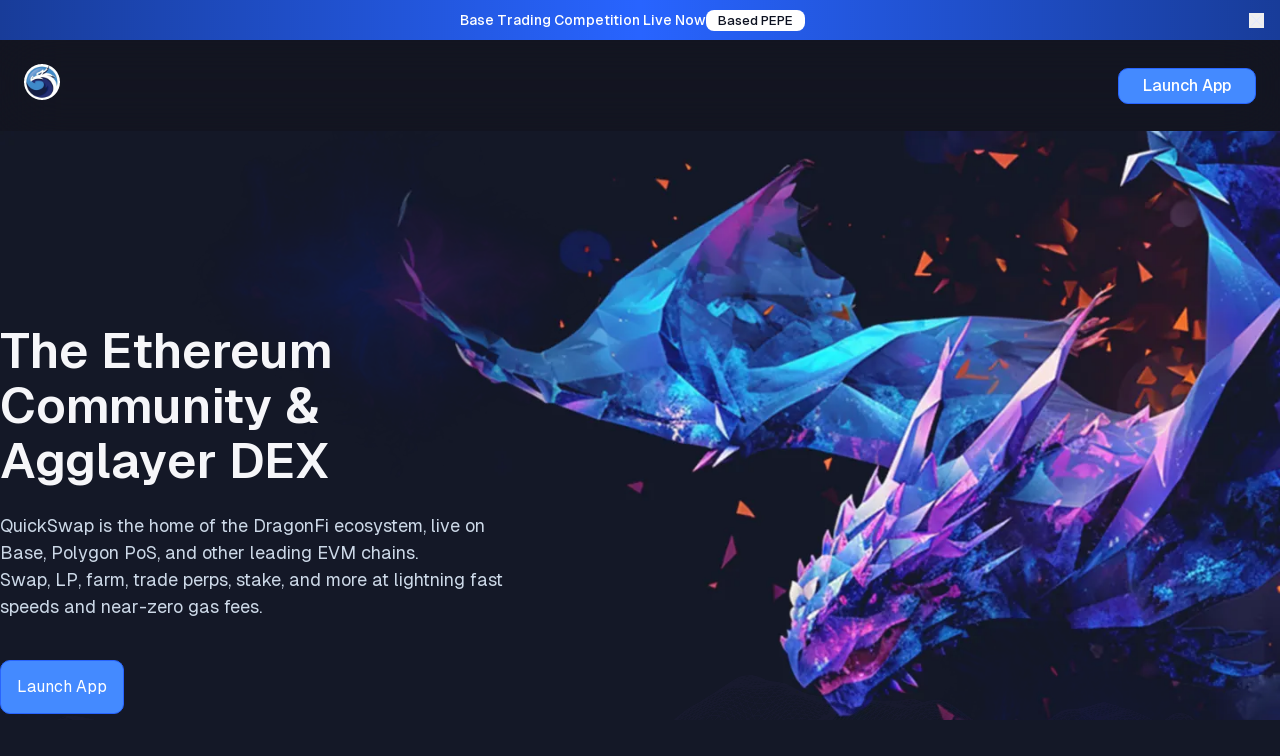

--- FILE ---
content_type: text/html; charset=utf-8
request_url: https://quickswap.exchange/?ref=liquality-blog-unlock-the-value-of-web3
body_size: 7727
content:
<!DOCTYPE html><html lang="en"><head><meta charSet="utf-8"/><meta name="viewport" content="width=device-width, initial-scale=1, minimum-scale=1, maximum-scale=5, viewport-fit=cover"/><link rel="preload" as="image" href="/assets/images/quickIcon.svg"/><link rel="preload" as="image" href="/images/dragon-blue-bg.webp"/><link rel="preload" as="image" href="/images/layer1.webp"/><link rel="preload" as="image" href="/images/bottom-wave.png"/><link rel="preload" as="image" href="/images/layer2.webp"/><link rel="preload" as="image" href="/assets/images/new-badge.webp"/><link rel="preload" as="image" href="/images/sparkdex-avatar.png"/><link rel="preload" as="image" href="/images/sparkdex-logo.png"/><link rel="preload" as="image" href="/images/arrow-right.png"/><link rel="preload" as="image" href="/images/swap-icon.png"/><link rel="stylesheet" href="/_next/static/css/c4792600ce4a10ce.css" data-precedence="next"/><link rel="stylesheet" href="/_next/static/css/97af9af7f35fda5e.css" data-precedence="next"/><link rel="preload" as="script" fetchPriority="low" href="/_next/static/chunks/webpack-b76bed85c7b5fce2.js"/><script src="/_next/static/chunks/0a7d0eee-9aaed65d19d5950e.js" async=""></script><script src="/_next/static/chunks/371-23c608a7974ca0e9.js" async=""></script><script src="/_next/static/chunks/main-app-f5452da99fdd59d8.js" async=""></script><script src="/_next/static/chunks/bf4e4070-912355b82b30780b.js" async=""></script><script src="/_next/static/chunks/6da3d7d3-23acc7b6bb07da6f.js" async=""></script><script src="/_next/static/chunks/316-71c60482ecfb5281.js" async=""></script><script src="/_next/static/chunks/423-893db8b85ff8d77e.js" async=""></script><script src="/_next/static/chunks/334-700055ccde36ca16.js" async=""></script><script src="/_next/static/chunks/959-eb0e069fc3f29cfa.js" async=""></script><script src="/_next/static/chunks/app/page-5d46750cc95e5fdf.js" async=""></script><script src="/_next/static/chunks/45-2ccd4a10d82f750f.js" async=""></script><script src="/_next/static/chunks/app/layout-013e15ad1f101156.js" async=""></script><script src="/_next/static/chunks/app/not-found-fb7009c7fa5638a2.js" async=""></script><link rel="preload" as="image" href="/images/liquidity-icon.png"/><link rel="preload" as="image" href="/images/perps-icon.png"/><link rel="preload" as="image" href="/images/buy-icon.png"/><link rel="preload" as="image" href="/images/meld-logo.png"/><link rel="preload" as="image" href="/images/dl-icon.png"/><link rel="preload" as="image" href="/images/farm-icon.png"/><link rel="preload" as="image" href="/images/bonds-icon.png"/><link rel="preload" as="image" href="/images/x.png"/><link rel="preload" as="image" href="/images/telegram.png"/><link rel="preload" as="image" href="/images/announce.png"/><link rel="preload" as="image" href="/images/discord.png"/><link rel="preload" as="image" href="/images/blog.png"/><link rel="preload" as="image" href="/images/youtube.png"/><link rel="preload" as="image" href="/images/reddit.png"/><link rel="preload" as="image" href="/images/medium.png"/><link rel="preload" as="image" href="/images/gecko.png"/><link rel="preload" as="image" href="/images/coinpaprika.png"/><link rel="preload" as="image" href="/images/coinmarketcap.png"/><link rel="preload" as="image" href="/images/fire-new.svg"/><link rel="preload" as="image" href="/images/quickLogo.png"/><link rel="preload" href="https://www.googletagmanager.com/gtag/js?id=G-L9B062B1KH" as="script"/><meta name="theme-color" content="#000000"/><title>QuickSwap - The Leading Ethereum Community &amp; Agglayer DEX</title><meta name="description" content="QuickSwap is the leading DEX on Polygon and Base. All-in-one DeFi hub with best rates for trading, liquidity, farms, perpetuals and more."/><meta name="keywords" content="best dex, quickswap exchange, quickswap crypto, quickswap finance, quickswap dex, defi, base dex, exchange on base, DEX base chain, polygon dex, exchange on polygon, POL exchange, matic exchange"/><meta name="robots" content="index, follow"/><meta name="googlebot" content="index, follow, max-video-preview:-1, max-image-preview:large, max-snippet:-1"/><link rel="canonical" href="https://quickswap.exchange"/><meta property="og:title" content="QuickSwap - The Leading Ethereum Community &amp; Agglayer DEX"/><meta property="og:description" content="QuickSwap is a next-gen DEX and DeFi ecosystem. Trade at lightning-fast speeds with near-zero gas fees. Access perps with up to 50x leverage."/><meta property="og:url" content="https://quickswap.exchange"/><meta property="og:site_name" content="QuickSwap"/><meta property="og:image" content="https://quickswap.exchange/logo_circle.png"/><meta property="og:image:width" content="800"/><meta property="og:image:height" content="800"/><meta property="og:image:alt" content="QuickSwap DEX"/><meta property="og:type" content="website"/><meta name="twitter:card" content="summary_large_image"/><meta name="twitter:site" content="@QuickswapDEX"/><meta name="twitter:creator" content="@QuickswapDEX"/><meta name="twitter:title" content="QuickSwap - Leading DEX on Polygon &amp; Base"/><meta name="twitter:description" content="Trade at lightning-fast speeds with near-zero gas fees. Access swaps, pools, farms, and perps with up to 50x leverage."/><meta name="twitter:image" content="https://quickswap.exchange/logo_circle.png"/><link rel="icon" href="/icon.ico?5d73364c620f7c41" type="image/x-icon" sizes="16x16"/><meta name="next-size-adjust"/><script src="/_next/static/chunks/polyfills-78c92fac7aa8fdd8.js" noModule=""></script></head><body class="__className_fb8f2c"><div class="sticky w-full flex flex-col top-0 z-20"><div class="flex items-center justify-between max-sm:p-[14px] sm:p-6 md:p-6 lg:p-6 text-textPrimary bg-[#12131a66] backdrop-blur-[30px]"><div class="flex items-center justify-start gap-6"><div class="flex items-center w-9"><a href="/"><div class="relative inline-block group cursor-pointer" style="width:36px;height:36px"><img alt="Quickswap Logo" class="absolute inset-0 w-full h-full transition-all duration-300 ease-out will-change-transform will-change-opacity group-hover:quickswap-logo-glow" height="36" src="/assets/images/quickIcon.svg" style="image-rendering:crisp-edges;backface-visibility:hidden" width="36"/></div></a></div></div><button class="rounded-[10px] border border-primary text-primary no-disabled-opacity hover:opacity-80 disabled:bg-surface3 disabled:text-textMuted px-6 py-1 font-medium h-9" style="background:#448aff;color:#ffffff" type="button">Launch App</button></div></div><main class="flex flex-col items-center justify-between min-h-screen relative"><div class="absolute left-0 -top-[100px] w-full h-[180vh] max-h-[1800px] overflow-hidden z-[1] pointer-events-none"><img src="/images/dragon-blue-bg.webp" alt="Hero background" class="min-w-full max-w-[1440px] md:min-w-[1200px] w-full absolute right-0 top-[100px]"/><img src="/images/layer1.webp" alt="Layer 1" class="min-w-full md:min-w-[1200px] w-full absolute left-0 top-[100px] opacity-80"/><img src="/images/bottom-wave.png" alt="Bottom wave" class="min-w-full md:min-w-[1200px] w-full absolute left-0 top-[calc(42%+100px)] opacity-80"/><img src="/images/layer2.webp" alt="Layer 2" class="min-w-full md:min-w-[1200px] w-full absolute right-[-35%] bottom-0 opacity-80"/></div><div class="relative w-full z-[9] flex flex-col items-center my-0 mx-auto max-w-[1344px] py-[192px] px-3 md:px-0"><div class="w-full"><div class="relative z-[2] flex flex-col items-center md:items-start text-center md:text-left "><div class="text-textAppPrimary md:text-[50px] text-[30px] font-semibold leading-[55px] md:max-w-[40%]">The Ethereum Community &amp; Agglayer DEX</div><div class="text-textAppSecondary md:text-[18px] font-normal mt-6 md:max-w-[40%] max-w-full text-[15px]"><p>QuickSwap is the home of the DragonFi ecosystem, live on Base, Polygon PoS, and other leading EVM chains.</p><p class="">Swap, LP, farm, trade perps, stake, and more at lightning fast speeds and near-zero gas fees.</p></div><div class="flex justify-start mt-10"><button class="rounded-[10px] border border-primary text-primary no-disabled-opacity hover:opacity-80 disabled:bg-surface3 disabled:text-textMuted h-full px-4 py-3.5" style="background:#448aff;color:#ffffff" type="button">Launch App</button></div></div><div class="z-[2] relative flex flex-col items-center justify-start gap-4 md:mt-[160px] mt-[60px] font-medium text-textAppPrimary"><div><h4 class="md:text-4xl text-3xl font-bold text-[#448aff]">Available on</h4><br/></div><div class="block flex-col md:flex-row flex-wrap items-center md:items-center justify-center gap-5 2md:flex w-full"><a class="flex flex-col rounded-2xl items-center bg-[#9C9C9C0F] hover:bg-[#22314d] transition-colors justify-center h-[120px] w-full mt-3 2md:mt-0 2md:w-[202px] gap-3 px-1" href="https://dapp.quickswap.exchange/?chainId=137"><div class="flex items-center justify-center"><div class="w-10 h-10 rounded-full overflow-hidden ring-1 ring-white/10"><img alt="Polygon Logo" loading="lazy" width="40" height="40" decoding="async" data-nimg="1" class="w-full h-full object-cover " style="color:transparent" srcSet="/_next/image?url=%2Fimages%2Fpolygon_new.webp&amp;w=48&amp;q=85 1x, /_next/image?url=%2Fimages%2Fpolygon_new.webp&amp;w=96&amp;q=85 2x" src="/_next/image?url=%2Fimages%2Fpolygon_new.webp&amp;w=96&amp;q=85"/></div></div><div><p class="text-base text-center font-medium text-[#C7CAD9]">Polygon</p></div></a><a class="flex flex-col rounded-2xl items-center bg-[#9C9C9C0F] hover:bg-[#22314d] transition-colors justify-center h-[120px] w-full mt-3 2md:mt-0 2md:w-[202px] gap-3 px-1" href="https://dapp.quickswap.exchange/?chainId=8453"><div class="flex items-center justify-center"><div class="w-10 h-10 rounded-lg overflow-hidden ring-1 ring-white/10"><img alt="Base Logo" loading="lazy" width="40" height="40" decoding="async" data-nimg="1" class="w-full h-full object-cover p-1.5 bg-textPrimary1 rounded-sm" style="color:transparent" srcSet="/_next/image?url=%2F_next%2Fstatic%2Fmedia%2Fbase.d497cb96.webp&amp;w=48&amp;q=85 1x, /_next/image?url=%2F_next%2Fstatic%2Fmedia%2Fbase.d497cb96.webp&amp;w=96&amp;q=85 2x" src="/_next/image?url=%2F_next%2Fstatic%2Fmedia%2Fbase.d497cb96.webp&amp;w=96&amp;q=85"/></div></div><div><p class="text-base text-center font-medium text-[#C7CAD9]">Base<img src="/assets/images/new-badge.webp" alt="New" class="h-[18px] ml-1.5 mb-1.5 inline"/></p></div></a><a class="flex flex-col rounded-2xl items-center bg-[#9C9C9C0F] hover:bg-[#22314d] transition-colors justify-center h-[120px] w-full mt-3 2md:mt-0 2md:w-[202px] gap-3 px-1" href="https://dapp.quickswap.exchange/?chainId=13371"><div class="flex items-center justify-center"><div class="w-10 h-10 rounded-full overflow-hidden ring-1 ring-white/10"><img alt="Immutable zkEVM Mainnet Logo" loading="lazy" width="40" height="40" decoding="async" data-nimg="1" class="w-full h-full object-cover " style="color:transparent" srcSet="/_next/image?url=%2Fimages%2Fimmutable.png&amp;w=48&amp;q=85 1x, /_next/image?url=%2Fimages%2Fimmutable.png&amp;w=96&amp;q=85 2x" src="/_next/image?url=%2Fimages%2Fimmutable.png&amp;w=96&amp;q=85"/></div></div><div><p class="text-base text-center font-medium text-[#C7CAD9]">Immutable zkEVM Mainnet</p></div></a><a class="flex flex-col rounded-2xl items-center bg-[#9C9C9C0F] hover:bg-[#22314d] transition-colors justify-center h-[120px] w-full mt-3 2md:mt-0 2md:w-[202px] gap-3 px-1" href="https://dapp.quickswap.exchange/?chainId=169"><div class="flex items-center justify-center"><div class="w-10 h-10 rounded-full overflow-hidden ring-1 ring-white/10"><img alt="Manta Pacific L2 Rollup Logo" loading="lazy" width="40" height="40" decoding="async" data-nimg="1" class="w-full h-full object-cover " style="color:transparent" srcSet="/_next/image?url=%2Fimages%2Fmanta.webp&amp;w=48&amp;q=85 1x, /_next/image?url=%2Fimages%2Fmanta.webp&amp;w=96&amp;q=85 2x" src="/_next/image?url=%2Fimages%2Fmanta.webp&amp;w=96&amp;q=85"/></div></div><div><p class="text-base text-center font-medium text-[#C7CAD9]">Manta Pacific L2 Rollup</p></div></a><a class="flex flex-col rounded-2xl items-center bg-[#9C9C9C0F] hover:bg-[#22314d] transition-colors justify-center h-[120px] w-full mt-3 2md:mt-0 2md:w-[202px] gap-3 px-1" href="https://dapp.quickswap.exchange/?chainId=1868"><div class="flex items-center justify-center"><div class="w-10 h-10 rounded-full overflow-hidden ring-1 ring-white/10"><img alt="Soneium Logo" loading="lazy" width="40" height="40" decoding="async" data-nimg="1" class="w-full h-full object-cover " style="color:transparent" srcSet="/_next/image?url=%2Fimages%2Fsoneium.jpg&amp;w=48&amp;q=85 1x, /_next/image?url=%2Fimages%2Fsoneium.jpg&amp;w=96&amp;q=85 2x" src="/_next/image?url=%2Fimages%2Fsoneium.jpg&amp;w=96&amp;q=85"/></div></div><div><p class="text-base text-center font-medium text-[#C7CAD9]">Soneium</p></div></a><a class="flex flex-col rounded-2xl items-center bg-[#9C9C9C0F] hover:bg-[#22314d] transition-colors justify-center h-[120px] w-full mt-3 2md:mt-0 2md:w-[202px] gap-3 px-1" href="https://dapp.quickswap.exchange/?chainId=5888"><div class="flex items-center justify-center"><div class="w-10 h-10 rounded-full overflow-hidden ring-1 ring-white/10"><img alt="MANTRA Logo" loading="lazy" width="40" height="40" decoding="async" data-nimg="1" class="w-full h-full object-cover " style="color:transparent" srcSet="/_next/image?url=%2F_next%2Fstatic%2Fmedia%2Fmantra.1602493f.png&amp;w=48&amp;q=85 1x, /_next/image?url=%2F_next%2Fstatic%2Fmedia%2Fmantra.1602493f.png&amp;w=96&amp;q=85 2x" src="/_next/image?url=%2F_next%2Fstatic%2Fmedia%2Fmantra.1602493f.png&amp;w=96&amp;q=85"/></div></div><div><p class="text-base text-center font-medium text-[#C7CAD9]">MANTRA<img src="/assets/images/new-badge.webp" alt="New" class="h-[18px] ml-1.5 mb-1.5 inline"/></p></div></a><a class="flex flex-col rounded-2xl items-center bg-[#9C9C9C0F] hover:bg-[#22314d] transition-colors justify-center h-[120px] w-full mt-3 2md:mt-0 2md:w-[202px] gap-3 px-1" href="https://dapp.quickswap.exchange/?chainId=5031"><div class="flex items-center justify-center"><div class="w-10 h-10 rounded-full overflow-hidden ring-1 ring-white/10"><img alt="Somnia Logo" loading="lazy" width="40" height="40" decoding="async" data-nimg="1" class="w-full h-full object-cover " style="color:transparent" srcSet="/_next/image?url=%2Fimages%2Fsomnia.png&amp;w=48&amp;q=85 1x, /_next/image?url=%2Fimages%2Fsomnia.png&amp;w=96&amp;q=85 2x" src="/_next/image?url=%2Fimages%2Fsomnia.png&amp;w=96&amp;q=85"/></div></div><div><p class="text-base text-center font-medium text-[#C7CAD9]">Somnia<img src="/assets/images/new-badge.webp" alt="New" class="h-[18px] ml-1.5 mb-1.5 inline"/></p></div></a><a class="flex flex-col rounded-2xl items-center bg-[#9C9C9C0F] hover:bg-[#22314d] transition-colors justify-center h-[120px] w-full mt-3 2md:mt-0 2md:w-[202px] gap-3 px-1" href="https://dapp.quickswap.exchange/?chainId=1"><div class="flex items-center justify-center"><div class="w-10 h-10 rounded-full overflow-hidden ring-1 ring-white/10"><img alt="Ethereum Logo" loading="lazy" width="40" height="40" decoding="async" data-nimg="1" class="w-full h-full object-cover " style="color:transparent" srcSet="/_next/image?url=%2Fimages%2Fethereum.png&amp;w=48&amp;q=85 1x, /_next/image?url=%2Fimages%2Fethereum.png&amp;w=96&amp;q=85 2x" src="/_next/image?url=%2Fimages%2Fethereum.png&amp;w=96&amp;q=85"/></div></div><div><p class="text-base text-center font-medium text-[#C7CAD9]">Ethereum</p></div></a><a class="flex flex-col rounded-2xl items-center bg-[#9C9C9C0F] hover:bg-[#22314d] transition-colors justify-center h-[120px] w-full mt-3 2md:mt-0 2md:w-[202px] gap-3 px-1" href="https://dapp.quickswap.exchange/?chainId=196"><div class="flex items-center justify-center"><div class="w-10 h-10 rounded-full overflow-hidden ring-1 ring-white/10"><img alt="X Layer Logo" loading="lazy" width="40" height="40" decoding="async" data-nimg="1" class="w-full h-full object-cover " style="color:transparent" srcSet="/_next/image?url=%2Fimages%2FOKB.png&amp;w=48&amp;q=85 1x, /_next/image?url=%2Fimages%2FOKB.png&amp;w=96&amp;q=85 2x" src="/_next/image?url=%2Fimages%2FOKB.png&amp;w=96&amp;q=85"/></div></div><div><p class="text-base text-center font-medium text-[#C7CAD9]">X Layer</p></div></a><a class="flex flex-col rounded-2xl items-center bg-[#9C9C9C0F] hover:bg-[#22314d] transition-colors justify-center h-[120px] w-full mt-3 2md:mt-0 2md:w-[202px] gap-3 px-1" href="https://dapp.quickswap.exchange/?chainId=2000"><div class="flex items-center justify-center"><div class="w-10 h-10 rounded-full overflow-hidden ring-1 ring-white/10"><img alt="DogeChain Logo" loading="lazy" width="40" height="40" decoding="async" data-nimg="1" class="w-full h-full object-cover " style="color:transparent" srcSet="/_next/image?url=%2Fimages%2Fdoge.png&amp;w=48&amp;q=85 1x, /_next/image?url=%2Fimages%2Fdoge.png&amp;w=96&amp;q=85 2x" src="/_next/image?url=%2Fimages%2Fdoge.png&amp;w=96&amp;q=85"/></div></div><div><p class="text-base text-center font-medium text-[#C7CAD9]">DogeChain</p></div></a><a class="flex flex-col rounded-2xl items-center bg-[#9C9C9C0F] hover:bg-[#22314d] transition-colors justify-center h-[120px] w-full mt-3 2md:mt-0 2md:w-[202px] gap-3 px-1" href="https://dapp.quickswap.exchange/?chainId=1101"><div class="flex items-center justify-center"><div class="w-10 h-10 rounded-full overflow-hidden ring-1 ring-white/10"><img alt="Polygon zkEVM Logo" loading="lazy" width="40" height="40" decoding="async" data-nimg="1" class="w-full h-full object-cover " style="color:transparent" srcSet="/_next/image?url=%2Fimages%2Fzkevm.png&amp;w=48&amp;q=85 1x, /_next/image?url=%2Fimages%2Fzkevm.png&amp;w=96&amp;q=85 2x" src="/_next/image?url=%2Fimages%2Fzkevm.png&amp;w=96&amp;q=85"/></div></div><div><p class="text-base text-center font-medium text-[#C7CAD9]">Polygon zkEVM</p></div></a></div></div><div class="z-[2] relative block flex-col items-center justify-start gap-4 md:mt-[140px] mt-[60px] font-medium text-textAppPrimary w-full 2md:flex"><div><h4 class="md:text-4xl text-3xl font-bold text-[#448aff] text-center">Partners</h4><br/></div><div class="block flex-col md:flex-row flex-wrap items-center md:items-center justify-center gap-6 2md:flex w-full"><div class="flex flex-col flex-wrap h-36 rounded-2xl items-center bg-[#9C9C9C0F] justify-center relative w-full 2md:w-80 mt-3 2md:mt-0"><div class="flex flex-row flex-nowrap items-center gap-3 absolute left-4 top-4"><img src="/images/sparkdex-avatar.png" alt="Flare &quot;Avatar&quot;" class=""/><p>Flare</p></div><div><img src="/images/sparkdex-logo.png" alt="Flare &quot;Logo&quot;" class="w-max h-auto align-middle block text-center"/></div></div></div></div><div class="md:mt-[127px] mt-[60px] flex flex-col items-center"><div class="text-primary text-[32px] font-semibold">Quick Statistics</div><p class="mt-4 w-full md:w-[432px] text-[18px] text-textAppSecondary text-center">Experience the very best of Polygon DeFi - deep liquidity, high volume, and much more</p></div><div class="flex flex-col flex-wrap items-center justify-center gap-6 mt-10 md:flex-row"><div class="w-full md:w-[204px] bg-[#9C9C9C0F] hover:bg-[#9C9C9C5B] pt-7 pr-[43px] pb-[29px] pl-6 rounded-2xl backdrop-blur-[24px] ease-in-out duration-300 cursor-pointer"><p class="mb-3 text-[11px] font-semibold text-textAppGray uppercase">Total Value Locked</p><div class="relative flex text-textPrimary"><span class="text-[20px] font-bold">$</span><div class="flex animate-pulse flex-row items-center justify-center" style="width:80px;height:24px"><div class="h-full w-full bg-zinc-300 dark:bg-zinc-800 rounded-lg"></div></div></div></div><div class="w-full md:w-[204px] bg-[#9C9C9C0F] hover:bg-[#9C9C9C5B] pt-7 pr-[43px] pb-[29px] pl-6 rounded-2xl backdrop-blur-[24px] ease-in-out duration-300 cursor-pointer"><p class="mb-3 text-[11px] font-semibold text-textAppGray uppercase">Total value all-time</p><div class="relative flex text-textPrimary"><span class="text-[20px] font-bold">$</span><div class="flex animate-pulse flex-row items-center justify-center" style="width:80px;height:24px"><div class="h-full w-full bg-zinc-300 dark:bg-zinc-800 rounded-lg"></div></div></div></div><div class="w-full md:w-[204px] bg-[#9C9C9C0F] hover:bg-[#9C9C9C5B] pt-7 pr-[43px] pb-[29px] pl-6 rounded-2xl backdrop-blur-[24px] ease-in-out duration-300 cursor-pointer"><p class="mb-3 text-[11px] font-semibold text-textAppGray uppercase">24h Volume</p><div class="relative flex text-textPrimary"><span class="text-[20px] font-bold">$</span><div class="flex animate-pulse flex-row items-center justify-center" style="width:80px;height:24px"><div class="h-full w-full bg-zinc-300 dark:bg-zinc-800 rounded-lg"></div></div></div></div><div class="w-full md:w-[204px] bg-[#9C9C9C0F] hover:bg-[#9C9C9C5B] pt-7 pr-[43px] pb-[29px] pl-6 rounded-2xl backdrop-blur-[24px] ease-in-out duration-300 cursor-pointer"><p class="mb-3 text-[11px] font-semibold text-textAppGray uppercase">24h Rewards Dist<!-- -->.</p><div class="relative flex text-textPrimary"><span class="text-[20px] font-bold">$</span><div class="flex animate-pulse flex-row items-center justify-center" style="width:80px;height:24px"><div class="h-full w-full bg-zinc-300 dark:bg-zinc-800 rounded-lg"></div></div></div></div></div><div class="flex items-center justify-center mt-10 cursor-pointer"><button class="text-sm text-textAppSecondary leading-[14px]">View Analytics</button><img src="/images/arrow-right.png" alt="arrow-right" class="h-[16px]"/></div><div class="md:mt-[134px] mt-[60px] flex flex-col items-center"><div class="text-primary text-[32px] font-semibold text-center">Trade &amp; Provide Liquidity</div><p class="mt-4 w-full md:w-[432px] text-[18px] text-textAppSecondary text-center">Swap and LP more than 1,000+ tokens across 80,000+ pairs</p></div><div class="flex flex-col items-center justify-center gap-6 mt-10 md:flex-row"><div class="w-full virticalCard md:w-[204px] bg-[#9C9C9C0F] pt-6 pr-6 pb-[30px] pl-6 rounded-2xl backdrop-blur-[24px] ease-in-out duration-300"><img src="/images/swap-icon.png" alt="Swap icon"/><p class="mt-[26px] mb-3 text-[18px] font-semibold text-primary">Swap Tokens</p><p class="text-sm text-textAppSecondary md:h-[122px]">Trade any combination of ERC-20 tokens permissionless, with ease.</p><div class="mt-[34px]"><a class="flex items-center justify-start text-sm text-textAppSecondary leading-[14px]" href="https://dapp.quickswap.exchange/swap">Trade Now<img src="/images/arrow-right.png" alt="arrow-right" class="h-[16px]"/></a></div></div><div class="w-full virticalCard md:w-[204px] bg-[#9C9C9C0F] pt-6 pr-6 pb-[30px] pl-6 rounded-2xl backdrop-blur-[24px] ease-in-out duration-300"><img src="/images/liquidity-icon.png" alt="Liquidity icon"/><p class="mt-[26px] mb-3 text-[18px] font-semibold text-primary">Supply Liquidity</p><p class="text-sm text-textAppSecondary md:h-[122px]">Earn 0.25% fee on trades proportional to your share of the pool.</p><div class="mt-[34px]"><a class="flex items-center justify-start text-sm text-textAppSecondary leading-[14px]" href="https://dapp.quickswap.exchange/pool">LP Now<img src="/images/arrow-right.png" alt="arrow-right" class="h-[16px]"/></a></div></div><div class="w-full virticalCard md:w-[204px] bg-[#9C9C9C0F] pt-6 pr-6 pb-[30px] pl-6 rounded-2xl backdrop-blur-[24px] ease-in-out duration-300"><img src="/images/perps-icon.png" alt="Swap icon"/><p class="mt-[26px] mb-3 text-[18px] font-semibold text-primary">Perpetual</p><p class="text-sm text-textAppSecondary md:h-[122px]">Trade decentralised perpetual swaps with up to 100x leverage and zero gas fees.</p><div class="mt-[34px]"><a class="flex items-center justify-start text-sm text-textAppSecondary leading-[14px]" href="https://dapp.quickswap.exchange/swap">Trade Now<img src="/images/arrow-right.png" alt="arrow-right" class="h-[16px]"/></a></div></div><div class="w-full virticalCard md:w-[204px] bg-[#9C9C9C0F] pt-6 pr-6 pb-[30px] pl-6 rounded-2xl backdrop-blur-[24px] ease-in-out duration-300"><img src="/images/buy-icon.png" alt="Swap icon"/><p class="mt-[26px] mb-3 text-[18px] font-semibold text-primary">Buy w/ Fiat</p><p class="text-sm text-textAppSecondary">The simplest way to get into crypto – buy with Apple Pay, credit card, bank transfer, and more.</p><div class="flex flex-wrap items-center gap-1 mt-4 md:flex-row"><p class="text-[#6880a3] text-xs font-medium">Powered by</p><img src="/images/meld-logo.png" alt="Meld logo" class="h-[16px] ml-[4px]"/></div><div class="mt-[23px] flex items-center justify-start cursor-pointer"><div class="text-sm text-textAppSecondary leading-[14px]">Buy Now</div><img src="/images/arrow-right.png" alt="arrow-right" class="h-[16px]"/></div></div></div><div class="md:mt-[128px] mt-[60px] flex flex-col items-center"><div class="text-primary text-[32px] font-semibold">Earn</div><p class="mt-4 w-full md:w-[432px] text-[18px] text-textAppSecondary text-center">LP and farm in 1 click to earn additional rewards</p></div><div class="flex flex-col items-center justify-center gap-6 mt-10 md:flex-row"><div class="w-full virticalCard md:w-[204px] pt-6 pr-6 pb-[30px] pl-6 rounded-2xl backdrop-blur-[24px]"><img src="/images/dl-icon.png" alt="Dragon&#x27;s Lair icon"/><p class="mt-[26px] mb-3 text-[18px] font-semibold text-primary">QUICK Utility</p><p class="text-sm text-textAppSecondary md:h-[122px]">Stake QUICK to earn a share of protocol revenue.</p><div class="mt-[34px]"><a class="flex items-center justify-start text-sm text-textAppSecondary leading-[14px]" href="https://dapp.quickswap.exchange/dashboard">Stake<img src="/images/arrow-right.png" alt="arrow-right" class="h-[16px]"/></a></div></div><div class="w-full virticalCard md:w-[204px] pt-6 pr-6 pb-[30px] pl-6 rounded-2xl backdrop-blur-[24px]"><img src="/images/farm-icon.png" alt="Farm icon"/><p class="mt-[26px] mb-3 text-[18px] font-semibold text-primary">Farm</p><p class="text-sm text-textAppSecondary md:h-[122px]">Create LP tokens to earn additional rewards.</p><div class="mt-[34px]"><a class="flex items-center justify-start text-sm text-textAppSecondary leading-[14px]" href="https://dapp.quickswap.exchange/farm">Add<img src="/images/arrow-right.png" alt="arrow-right" class="h-[16px]"/></a></div></div><div class="w-full virticalCard md:w-[204px] pt-6 pr-6 pb-[30px] pl-6 rounded-2xl backdrop-blur-[24px]"><img src="/images/bonds-icon.png" alt="Bonds icon"/><p class="mt-[26px] mb-3 text-[18px] font-semibold text-primary">Bonds</p><p class="text-sm text-textAppSecondary md:h-[122px]">Purchase a Bond to receive discounted, vested tokens in exchange for your liquidity.</p><div class="mt-[34px]"><a class="flex items-center justify-start text-sm text-textAppSecondary leading-[14px]" href="https://dapp.quickswap.exchange/bonds">Trade Now<img src="/images/arrow-right.png" alt="arrow-right" class="h-[16px]"/></a></div></div></div><div class="mt-[128px] px-3 md:px-[72px] py-[35px] flex flex-col md:flex-row items-center justify-between bg-[#9c9c9c0f] rounded-[24px] backdrop-blur-[40px]"><div class="w-full md:w-[432px] text-center md:text-left"><p class="text-[32px] text-primary font-semibold">Subscribe to QuickSwap’s Email Newsletter</p><p class="mt-4 text-[16px] text-textAppSecondary" id="newsletter-description">Subscribe to the monthly newsletter to receive the latest updates, developments, and news from the DragonFi and Polygon ecosystems.</p><div class="w-full md:w-[318px] mt-8"><div class="bg-[#ffffff10] rounded-lg mt-1.5 flex justify-between pl-6 h-12 items-center max-w-xs"><input type="email" placeholder="Enter your email" aria-describedby="newsletter-description" aria-label="Email address for newsletter subscription" class="bg-transparent border-none outline-none text-textPrimary flex-1"/><button class="p-2 mr-1 flex items-center justify-center bg-transparent border-none outline-none"><svg width="15" height="15" viewBox="0 0 15 15" fill="none" xmlns="http://www.w3.org/2000/svg" class="transform w-4 h-4 text-blue-500 "><path d="M8.14645 3.14645C8.34171 2.95118 8.65829 2.95118 8.85355 3.14645L12.8536 7.14645C13.0488 7.34171 13.0488 7.65829 12.8536 7.85355L8.85355 11.8536C8.65829 12.0488 8.34171 12.0488 8.14645 11.8536C7.95118 11.6583 7.95118 11.3417 8.14645 11.1464L11.2929 8H2.5C2.22386 8 2 7.77614 2 7.5C2 7.22386 2.22386 7 2.5 7H11.2929L8.14645 3.85355C7.95118 3.65829 7.95118 3.34171 8.14645 3.14645Z" fill="currentColor" fill-rule="evenodd" clip-rule="evenodd"></path></svg></button></div></div></div><div class="flex flex-col mt-5 md:mt-0"><div class="grid grid-cols-4"><div class="px-2 py-2 flex flex-col items-center"><button class="flex flex-col items-center opacity-80 hover:opacity-100"><img src="/images/x.png" alt="X"/><p class="mt-[6px] text-textPrimary font-base font-medium">X</p></button></div><div class="px-2 py-2 flex flex-col items-center"><button class="flex flex-col items-center opacity-80 hover:opacity-100"><img src="/images/telegram.png"/><p class="mt-[6px] text-textPrimary font-base font-medium">Telegram</p></button></div><div class="px-2 py-2 flex flex-col items-center"><button class="flex flex-col items-center opacity-80 hover:opacity-100"><img src="/images/announce.png"/><p class="mt-[6px] text-textPrimary font-base font-medium">Announcements</p></button></div><div class="px-2 py-2 flex flex-col items-center"><button class="flex flex-col items-center opacity-80 hover:opacity-100"><img src="/images/discord.png"/><p class="mt-[6px] text-textPrimary font-base font-medium">Discord</p></button></div><div class="px-2 py-2 flex flex-col items-center"><button class="flex flex-col items-center opacity-80 hover:opacity-100"><img src="/images/blog.png"/><p class="mt-[6px] text-textPrimary font-base font-medium">Blog</p></button></div><div class="px-2 py-2 flex flex-col items-center"><button class="flex flex-col items-center opacity-80 hover:opacity-100"><img src="/images/youtube.png"/><p class="mt-[6px] text-textPrimary font-base font-medium">Youtube</p></button></div><div class="px-2 py-2 flex flex-col items-center"><button class="flex flex-col items-center opacity-80 hover:opacity-100"><img src="/images/reddit.png"/><p class="mt-[6px] text-textPrimary font-base font-medium">Reddit</p></button></div><div class="px-2 py-2 flex flex-col items-center"><button class="flex flex-col items-center opacity-80 hover:opacity-100"><img src="/images/medium.png"/><p class="mt-[6px] text-textPrimary font-base font-medium">Medium</p></button></div><div class="px-2 py-2 flex flex-col items-center"><button class="flex flex-col items-center opacity-80 hover:opacity-100"><img src="/images/gecko.png"/><p class="mt-[6px] text-textPrimary font-base font-medium">GeckoTerminal</p></button></div><div class="px-2 py-2 flex flex-col items-center"><button class="flex flex-col items-center opacity-80 hover:opacity-100"><img src="/images/coinpaprika.png"/><p class="mt-[6px] text-textPrimary font-base font-medium">Coinpaprika</p></button></div><div class="px-2 py-2 flex flex-col items-center"><button class="flex flex-col items-center opacity-80 hover:opacity-100"><img src="/images/coinmarketcap.png"/><p class="mt-[6px] text-textPrimary font-base font-medium">CoinMarketCap</p></button></div></div></div></div></div></div><div class="w-full border-t border-divider relative flex justify-center z-[9] bg-[#141827] "><div class="max-w-7xl w-full overflow-hidden px-6 pt-10"><div class="flex flex-wrap gap-4 "><div class="max-sm:w-[45%] lg:flex-1"><small class="text-sm font-medium text-textPrimary">Products<!-- -->  </small><div class="mt-6"><a class="cursor-pointer my-3 flex items-center gap-1" href="https://dapp.quickswap.exchange/swap" rel="noopener noreferrer" target="_blank"><small class="text-[#6880a3] text-sm font-medium">Swap</small></a><a class="cursor-pointer my-3 flex items-center gap-1" href="https://dapp.quickswap.exchange/falkor" rel="noopener noreferrer" target="_blank"><small class="text-[#6880a3] text-sm font-medium">Perps - PoS</small><img alt="fire" class="h-5" height="20" src="/images/fire-new.svg" width="20"/></a><a class="cursor-pointer my-3 flex items-center gap-1" href="https://dapp.quickswap.exchange/pool" rel="noopener noreferrer" target="_blank"><small class="text-[#6880a3] text-sm font-medium">Pool</small></a><a class="cursor-pointer my-3 flex items-center gap-1" href="https://dapp.quickswap.exchange/farm" rel="noopener noreferrer" target="_blank"><small class="text-[#6880a3] text-sm font-medium">Farm</small></a><a class="cursor-pointer my-3 flex items-center gap-1" href="https://dapp.quickswap.exchange/bonds" rel="noopener noreferrer" target="_blank"><small class="text-[#6880a3] text-sm font-medium">Bonds</small></a></div></div><div class="max-sm:w-[45%] lg:flex-1"><small class="text-sm font-medium text-textPrimary">  </small><div class="mt-6"><a class="cursor-pointer my-3 flex items-center gap-1" href="https://dapp.quickswap.exchange/dashboard" rel="noopener noreferrer" target="_blank"><small class="text-[#6880a3] text-sm font-medium">QUICK Utility</small><img alt="fire" class="h-5" height="20" src="/images/fire-new.svg" width="20"/></a><a class="cursor-pointer my-3 flex items-center gap-1" href="https://dapp.quickswap.exchange/convert" rel="noopener noreferrer" target="_blank"><small class="text-[#6880a3] text-sm font-medium">Convert QUICK</small></a><a class="cursor-pointer my-3 flex items-center gap-1" href="https://info.quickswap.exchange/analytics" rel="noopener noreferrer" target="_blank"><small class="text-[#6880a3] text-sm font-medium">Analytics</small></a></div></div><div class="max-sm:w-[45%] lg:flex-1"><small class="text-sm font-medium text-textPrimary">Developers<!-- -->  </small><div class="mt-6"><a class="cursor-pointer my-3 flex items-center gap-1" href="https://github.com/QuickSwap" rel="noopener noreferrer" target="_blank"><small class="text-[#6880a3] text-sm font-medium">Github</small></a><a class="cursor-pointer my-3 flex items-center gap-1" href="https://docs.quickswap.exchange/" rel="noopener noreferrer" target="_blank"><small class="text-[#6880a3] text-sm font-medium">Docs</small></a></div></div><div class="max-sm:w-[45%] lg:flex-1"><small class="text-sm font-medium text-textPrimary">Governance<!-- -->  </small><div class="mt-6"><a class="cursor-pointer my-3 flex items-center gap-1" href="https://snapshot.org/#/quickvote.eth" rel="noopener noreferrer" target="_blank"><small class="text-[#6880a3] text-sm font-medium">Proposals</small></a></div></div><div class="flex flex-wrap flex-col"><img alt="QUICK" class="h-10 w-[130px]" src="/images/quickLogo.png"/> <div class="mt-2 max-w-xs"><small class="text-[#6880a3] text-sm font-medium">QuickSwap’s community is building a comprehensive decentralised trading platform in the Polygon ecosystem for the future of finance. Join the dragon army!</small></div><div class="mt-4"><small class="text-textPrimary font-semibold text-sm" id="newsletter-description">Subscribe to Newsletter</small><div class="border border-divider rounded-lg max-w-xs mt-1.5 flex justify-between pl-4 h-10 pb-1 items-center"><input aria-describedby="newsletter-description" aria-label="Email address for newsletter subscription" class="bg-transparent border-none outline-none text-textPrimary flex-1 focus:ring-2 focus:ring-blue-500 focus:ring-offset-2 rounded-sm" id="newsletter-email" placeholder="Enter your email" type="email" name="newsletter-email"/><button aria-label="Subscribe to newsletter" class="p-2 mr-1 flex items-center justify-center bg-transparent border-none outline-none focus:ring-2 focus:ring-blue-500 focus:ring-offset-2 rounded-sm disabled:opacity-50" type="button"><svg width="15" height="15" viewBox="0 0 15 15" fill="none" xmlns="http://www.w3.org/2000/svg" class="transform w-4 h-4 text-blue-500 "><path d="M8.14645 3.14645C8.34171 2.95118 8.65829 2.95118 8.85355 3.14645L12.8536 7.14645C13.0488 7.34171 13.0488 7.65829 12.8536 7.85355L8.85355 11.8536C8.65829 12.0488 8.34171 12.0488 8.14645 11.8536C7.95118 11.6583 7.95118 11.3417 8.14645 11.1464L11.2929 8H2.5C2.22386 8 2 7.77614 2 7.5C2 7.22386 2.22386 7 2.5 7H11.2929L8.14645 3.85355C7.95118 3.65829 7.95118 3.34171 8.14645 3.14645Z" fill="currentColor" fill-rule="evenodd" clip-rule="evenodd"></path></svg></button></div></div></div><div class="border-t border-divider py-4 flex items-center justify-between w-full text-textSecondary border-b md:mb-0 mt-5"><small class="text-[#6880a3] font-medium text-sm text-nowrap">© <!-- -->2026<!-- --> QuickSwap.<!-- --> <span class="opacity-0 hover:opacity-100 transition-opacity text-[8px] select-all cursor-help text-[#6880a3]" title="Build: local-dev">dev</span></small><small class="text-[#6880a3] font-medium text-sm hover:text-textPrimary text-nowrap"><a href="https://dapp.quickswap.exchange/tos">Terms of Use</a></small></div></div></div></div></main><script src="/_next/static/chunks/webpack-b76bed85c7b5fce2.js" async=""></script><script>(self.__next_f=self.__next_f||[]).push([0]);self.__next_f.push([2,null])</script><script>self.__next_f.push([1,"1:HL[\"/_next/static/media/028c0d39d2e8f589-s.p.woff2\",\"font\",{\"crossOrigin\":\"\",\"type\":\"font/woff2\"}]\n2:HL[\"/_next/static/css/c4792600ce4a10ce.css\",\"style\"]\n3:HL[\"/_next/static/css/97af9af7f35fda5e.css\",\"style\"]\n4:I[934,[],\"default\"]\n6:I[6967,[],\"ClientPageRoot\"]\n7:I[5728,[\"960\",\"static/chunks/bf4e4070-912355b82b30780b.js\",\"157\",\"static/chunks/6da3d7d3-23acc7b6bb07da6f.js\",\"316\",\"static/chunks/316-71c60482ecfb5281.js\",\"423\",\"static/chunks/423-893db8b85ff8d77e.js\",\"334\",\"static/chunks/334-700055ccde36ca16.js\",\"959\",\"static/chunks/959-eb0e069fc3f29cfa.js\",\"931\",\"static/chunks/app/page-5d46750cc95e5fdf.js\"],\"default\"]\n8:I[6600,[\"960\",\"static/chunks/bf4e4070-912355b82b30780b.js\",\"316\",\"static/chunks/316-71c60482ecfb5281.js\",\"423\",\"static/chunks/423-893db8b85ff8d77e.js\",\"45\",\"static/chunks/45-2ccd4a10d82f750f.js\",\"185\",\"static/chunks/app/layout-013e15ad1f101156.js\"],\"AppProviders\"]\n9:I[373,[\"960\",\"static/chunks/bf4e4070-912355b82b30780b.js\",\"316\",\"static/chunks/316-71c60482ecfb5281.js\",\"423\",\"static/chunks/423-893db8b85ff8d77e.js\",\"45\",\"static/chunks/45-2ccd4a10d82f750f.js\",\"185\",\"static/chunks/app/layout-013e15ad1f101156.js\"],\"AppHeader\"]\na:I[1848,[],\"default\"]\nb:I[1905,[],\"default\"]\nc:I[4859,[\"316\",\"static/chunks/316-71c60482ecfb5281.js\",\"160\",\"static/chunks/app/not-found-fb7009c7fa5638a2.js\"],\"default\"]\nd:I[76,[\"960\",\"static/chunks/bf4e4070-912355b82b30780b.js\",\"316\",\"static/chunks/316-71c60482ecfb5281.js\",\"423\",\"static/chunks/423-893db8b85ff8d77e.js\",\"45\",\"static/chunks/45-2ccd4a10d82f750f.js\",\"185\",\"static/chunks/app/layout-013e15ad1f101156.js\"],\"WebVitalsToGA\"]\ne:I[7694,[\"960\",\"static/chunks/bf4e4070-912355b82b30780b.js\",\"316\",\"static/chunks/316-71c60482ecfb5281.js\",\"423\",\"static/chunks/423-893db8b85ff8d77e.js\",\"45\",\"static/chunks/45-2ccd4a10d82f750f.js\",\"185\",\"static/chunks/app/layout-013e15ad1f101156.js\"],\"GoogleAnalytics\"]\n10:I[1195,[],\"default\"]\n11:[]\n0:[[[\"$\",\"link\",\"0\",{\"rel\":\"stylesheet\",\"href\":\"/_next/static/css/c4792600ce4a10ce.css\",\"precedence\":\"next\",\"crossOrigin\":\"$undefined\"}],[\"$\",\"link\",\"1\",{\"rel\":\"stylesheet\",\"href\":\"/_next/static/css/97af9af7f35fda5e.css\",\"precedence\":\"next\",\"crossOrigin\":\"$undefined\"}]],[\"$\",\"$L4\",null,{\"buildId\":\"IGlXuKs2FgN4kuNvZ074s\",\"assetPrefix\":\"\",\"initialCanonicalUrl\":\"/?ref=liquality-blog-unlock-the-value-of-web3\",\"initialTree\":[\"\",{\"children\":[\"__PAGE__?{\\\"ref\\\":\\\"liquality-blog-unlock-the-value-of-web3\\\"}\",{}]},\"$undefined\",\"$undefined\",true],\"initialSeedData\":[\"\",{\"children\":[\"__PAGE__\",{},[[\"$L5\",[\"$\",\"$L6\",null,{\"props\":{\"params\":{},\"searchParams\":{\"ref\":\"liquality-blog-unlock-the-value-of-web3\"}},\"Component\":\"$7\"}]],null],null]},[[\"$\",\"html\",null,{\"lang\":\"en\",\"children\":[[\"$\",\"head\",null,{}],[\"$\",\"body\",null,{\"className\":\"__className_fb8f2c\",\"children\":[[\"$\",\"$L8\",null,{\"children\":[[\"$\",\"$L9\",null,{}],[\"$\",\"$La\",null,{\"parallelRouterKey\":\"children\",\"segmentPath\":[\"children\"],\"error\":\"$undefined\",\"errorStyles\":\"$undefined\",\"errorScripts\":\"$undefined\",\"template\":[\"$\",\"$Lb\",null,{}],\"templateStyles\":\"$undefined\",\"templateScripts\":\"$undefined\",\"notFound\":[\"$\",\"$Lc\",null,{}],\"notFoundStyles\":[],\"styles\":null}]]}],[\"$\",\"$Ld\",null,{}],[\"$\",\"$Le\",null,{\"gaId\":\"G-L9B062B1KH\"}]]}]]}],null],null],\"couldBeIntercepted\":false,\"initialHead\":[null,\"$Lf\"],\"globalErrorComponent\":\"$10\",\"missingSlots\":\"$W11\"}]]\nf:[[\"$\",\"meta\",\"0\",{\"name\":\"viewport\",\"content\":\"width=device-width, initial-scale=1, minimum-scale=1, maximum-scale=5, viewport-fit=cover\"}],[\"$\",\"meta\",\"1\",{\"name\":\"theme-color\",\"content\":\"#000000\"}],[\"$\",\"meta\",\"2\",{\"charSet\":\"utf-8\"}],[\"$\",\"title\",\"3\",{\"children\":\"QuickSwap - The Leading Ethereum Community \u0026 Agglayer DEX\"}],[\"$\",\"meta\",\"4\",{\"name\":\"description\",\"content\":\"QuickSwap is the leading DEX on Polygon and Base. All-in-one DeFi hub with best rates for trading, liquidity, farms, perpetuals and more.\"}],[\"$\",\"meta\",\"5\",{\"name\":\"keywords\",\"content\":\"best dex, quickswap exchange, quickswap crypto, quickswap finance, quickswap dex, defi, base dex, exchange on base, DEX base chain, polygon dex, exchange on polygon, POL exchange, matic exchange\"}],[\"$\",\"meta\",\"6\",{\"name\":\"robots\""])</script><script>self.__next_f.push([1,",\"content\":\"index, follow\"}],[\"$\",\"meta\",\"7\",{\"name\":\"googlebot\",\"content\":\"index, follow, max-video-preview:-1, max-image-preview:large, max-snippet:-1\"}],[\"$\",\"link\",\"8\",{\"rel\":\"canonical\",\"href\":\"https://quickswap.exchange\"}],[\"$\",\"meta\",\"9\",{\"property\":\"og:title\",\"content\":\"QuickSwap - The Leading Ethereum Community \u0026 Agglayer DEX\"}],[\"$\",\"meta\",\"10\",{\"property\":\"og:description\",\"content\":\"QuickSwap is a next-gen DEX and DeFi ecosystem. Trade at lightning-fast speeds with near-zero gas fees. Access perps with up to 50x leverage.\"}],[\"$\",\"meta\",\"11\",{\"property\":\"og:url\",\"content\":\"https://quickswap.exchange\"}],[\"$\",\"meta\",\"12\",{\"property\":\"og:site_name\",\"content\":\"QuickSwap\"}],[\"$\",\"meta\",\"13\",{\"property\":\"og:image\",\"content\":\"https://quickswap.exchange/logo_circle.png\"}],[\"$\",\"meta\",\"14\",{\"property\":\"og:image:width\",\"content\":\"800\"}],[\"$\",\"meta\",\"15\",{\"property\":\"og:image:height\",\"content\":\"800\"}],[\"$\",\"meta\",\"16\",{\"property\":\"og:image:alt\",\"content\":\"QuickSwap DEX\"}],[\"$\",\"meta\",\"17\",{\"property\":\"og:type\",\"content\":\"website\"}],[\"$\",\"meta\",\"18\",{\"name\":\"twitter:card\",\"content\":\"summary_large_image\"}],[\"$\",\"meta\",\"19\",{\"name\":\"twitter:site\",\"content\":\"@QuickswapDEX\"}],[\"$\",\"meta\",\"20\",{\"name\":\"twitter:creator\",\"content\":\"@QuickswapDEX\"}],[\"$\",\"meta\",\"21\",{\"name\":\"twitter:title\",\"content\":\"QuickSwap - Leading DEX on Polygon \u0026 Base\"}],[\"$\",\"meta\",\"22\",{\"name\":\"twitter:description\",\"content\":\"Trade at lightning-fast speeds with near-zero gas fees. Access swaps, pools, farms, and perps with up to 50x leverage.\"}],[\"$\",\"meta\",\"23\",{\"name\":\"twitter:image\",\"content\":\"https://quickswap.exchange/logo_circle.png\"}],[\"$\",\"link\",\"24\",{\"rel\":\"icon\",\"href\":\"/icon.ico?5d73364c620f7c41\",\"type\":\"image/x-icon\",\"sizes\":\"16x16\"}],[\"$\",\"meta\",\"25\",{\"name\":\"next-size-adjust\"}]]\n5:null\n"])</script><script defer src="https://static.cloudflareinsights.com/beacon.min.js/vcd15cbe7772f49c399c6a5babf22c1241717689176015" integrity="sha512-ZpsOmlRQV6y907TI0dKBHq9Md29nnaEIPlkf84rnaERnq6zvWvPUqr2ft8M1aS28oN72PdrCzSjY4U6VaAw1EQ==" data-cf-beacon='{"version":"2024.11.0","token":"211af32dd304414d94b245eefa226c06","server_timing":{"name":{"cfCacheStatus":true,"cfEdge":true,"cfExtPri":true,"cfL4":true,"cfOrigin":true,"cfSpeedBrain":true},"location_startswith":null}}' crossorigin="anonymous"></script>
</body></html>

--- FILE ---
content_type: text/css; charset=utf-8
request_url: https://quickswap.exchange/_next/static/css/c4792600ce4a10ce.css
body_size: 8326
content:
:root{--z-base:0;--z-dropdown:10;--z-sticky:20;--z-fixed:30;--z-modal-backdrop:40;--z-modal:45;--z-tooltip:50;--z-notification:60}.quickswap-logo-glow{filter:drop-shadow(0 0 0 rgba(68,138,255,0));transition:filter .3s ease-out}.group:hover .quickswap-logo-glow{filter:drop-shadow(0 0 8px rgba(68,138,255,.4)) drop-shadow(0 0 12px rgba(68,138,255,.2))}@keyframes seasonalGlow{0%{opacity:0;transform:scale(.85) rotate(-2deg);filter:drop-shadow(0 0 0 var(--seasonal-glow-color,rgba(255,107,0,0)))}10%{opacity:.5;transform:scale(.95) rotate(-1deg);filter:drop-shadow(0 0 5px var(--seasonal-glow-color,rgba(255,107,0,.3)))}25%{opacity:1;transform:scale(1.1) rotate(1deg);filter:drop-shadow(0 0 12px var(--seasonal-glow-color,rgba(255,107,0,.6))) drop-shadow(0 0 20px var(--seasonal-glow-secondary,rgba(255,69,0,.3))) brightness(1.1)}40%{opacity:1;transform:scale(1.15) rotate(2deg);filter:drop-shadow(0 0 18px var(--seasonal-glow-color,rgba(255,107,0,.8))) drop-shadow(0 0 30px var(--seasonal-glow-secondary,rgba(255,69,0,.5))) brightness(1.2) saturate(1.15)}55%{opacity:1;transform:scale(1.12) rotate(0deg);filter:drop-shadow(0 0 15px var(--seasonal-glow-color,rgba(255,107,0,.7))) drop-shadow(0 0 25px var(--seasonal-glow-secondary,rgba(255,69,0,.4))) brightness(1.15)}70%{opacity:1;transform:scale(1.08) rotate(-1deg);filter:drop-shadow(0 0 10px var(--seasonal-glow-color,rgba(255,107,0,.5))) drop-shadow(0 0 18px var(--seasonal-glow-secondary,rgba(255,69,0,.25))) brightness(1.1)}85%{opacity:.5;transform:scale(.95) rotate(-1deg);filter:drop-shadow(0 0 5px var(--seasonal-glow-color,rgba(255,107,0,.2)))}to{opacity:0;transform:scale(.85) rotate(-2deg);filter:drop-shadow(0 0 0 var(--seasonal-glow-color,rgba(255,107,0,0)))}}@keyframes seasonalPulse{0%,to{filter:drop-shadow(0 0 3px var(--seasonal-glow-color,rgba(255,107,0,.3)))}50%{filter:drop-shadow(0 0 8px var(--seasonal-glow-color,rgba(255,107,0,.6))) drop-shadow(0 0 15px var(--seasonal-glow-secondary,rgba(255,69,0,.4)))}}@keyframes seasonalTooltipFadeIn{0%{opacity:0;transform:scale(.95) translateY(-5px)}to{opacity:1;transform:scale(1) translateY(0)}}.seasonal-tooltip{padding:.625rem 1rem;border-radius:.5rem;font-size:.875rem;font-weight:500;line-height:1.25rem;letter-spacing:.025em;white-space:nowrap;color:#fff;background:var( --seasonal-tooltip-bg,linear-gradient(135deg,rgba(27,30,41,.98) 0,rgba(20,24,39,.98) 100%) );border:1px solid var(--seasonal-tooltip-border,rgba(255,107,0,.25));box-shadow:0 0 20px var(--seasonal-glow-color,rgba(255,107,0,.3)),0 4px 20px rgba(0,0,0,.4);backdrop-filter:blur(12px);-webkit-backdrop-filter:blur(12px);-webkit-user-select:none;-moz-user-select:none;user-select:none;pointer-events:none;animation:seasonalTooltipFadeIn .2s cubic-bezier(.16,1,.3,1);z-index:var(--z-tooltip,50)}.seasonal-tooltip-text{display:flex;align-items:center;gap:.5rem}.seasonal-tooltip-icon{color:var(--seasonal-icon-color,#fb923c)}.seasonal-tooltip-message{background:var(--seasonal-text-gradient,linear-gradient(135deg,#fb923c 0,#f97316 100%));-webkit-background-clip:text;-webkit-text-fill-color:transparent;background-clip:text;font-weight:600}.seasonal-theme-halloween{--seasonal-glow-color:#ff6b00;--seasonal-glow-secondary:#ff4500;--seasonal-tooltip-border:rgba(255,107,0,.25);--seasonal-icon-color:#fb923c;--seasonal-text-gradient:linear-gradient(135deg,#fb923c,#f97316)}.seasonal-theme-christmas{--seasonal-glow-color:#dc2626;--seasonal-glow-secondary:#16a34a;--seasonal-tooltip-border:rgba(220,38,38,.25);--seasonal-icon-color:#dc2626;--seasonal-text-gradient:linear-gradient(135deg,#dc2626,#16a34a)}.christmas-snow-container{overflow:visible}.christmas-snowfall{position:absolute;inset:-20px;pointer-events:none;z-index:10;opacity:0;transition:opacity .3s ease}.group:hover .christmas-snowfall,.is-snowing .christmas-snowfall{opacity:1}.snowflake{position:absolute;width:6px;height:6px;background:radial-gradient(circle,#fff 0,hsla(0,0%,100%,.8) 40%,transparent 70%);border-radius:50%;filter:blur(.5px);animation:snowfall 3s ease-in-out infinite;animation-delay:calc(var(--delay) * .2s);box-shadow:0 0 4px hsla(0,0%,100%,.8),0 0 8px rgba(200,220,255,.4)}.snowflake:first-child{left:5%;top:-5px;width:4px;height:4px}.snowflake:nth-child(2){left:18%;top:-8px;width:5px;height:5px}.snowflake:nth-child(3){left:32%;top:-3px;width:3px;height:3px}.snowflake:nth-child(4){left:45%;top:-6px;width:6px;height:6px}.snowflake:nth-child(5){left:58%;top:-4px;width:4px;height:4px}.snowflake:nth-child(6){left:70%;top:-10px;width:3px;height:3px}.snowflake:nth-child(7){left:82%;top:-7px;width:5px;height:5px}.snowflake:nth-child(8){left:95%;top:-5px;width:4px;height:4px}.snowflake:nth-child(9){left:12%;top:-12px;width:3px;height:3px}.snowflake:nth-child(10){left:38%;top:-9px;width:4px;height:4px}.snowflake:nth-child(11){left:65%;top:-4px;width:5px;height:5px}.snowflake:nth-child(12){left:88%;top:-11px;width:3px;height:3px}@keyframes snowfall{0%{transform:translateY(0) translateX(0) rotate(0deg);opacity:0}8%{opacity:1}40%{transform:translateY(20px) translateX(-4px) rotate(120deg);opacity:.95}70%{transform:translateY(40px) translateX(2px) rotate(240deg);opacity:.7}to{transform:translateY(65px) translateX(-2px) rotate(1turn);opacity:0}}.christmas-snow-container img{transition:filter .3s ease}.group:hover .christmas-snow-container img:last-of-type,.is-snowing img:last-of-type{filter:drop-shadow(0 0 8px rgba(220,38,38,.6)) drop-shadow(0 0 15px rgba(22,163,74,.4))}.christmas-snow-container:after{content:"";position:absolute;inset:3px;border-radius:50%;border:2px solid hsla(0,0%,100%,.85);pointer-events:none;z-index:5;opacity:0;transition:opacity .3s ease,transform .3s ease,box-shadow .3s ease;transform:scale(.9)}.group:hover .christmas-snow-container:after,.is-snowing:after{opacity:1;transform:scale(1.15);box-shadow:0 0 8px hsla(0,0%,100%,.4),inset 0 0 6px hsla(0,0%,100%,.2)}.seasonal-theme-newyear{--seasonal-glow-color:#eab308;--seasonal-glow-secondary:#9333ea;--seasonal-tooltip-border:rgba(234,179,8,.25);--seasonal-icon-color:#eab308;--seasonal-text-gradient:linear-gradient(135deg,#eab308,#9333ea)}:host,html{-o-tab-size:4}abbr:where([title]){-webkit-text-decoration:underline dotted}input::-moz-placeholder,textarea::-moz-placeholder{opacity:1;color:#9ca3af}:root{--banner-start:#183c99;--banner-middle:#2864ff;--banner-end:#183c99}.container{width:100%}@media (min-width:640px){.container{max-width:640px}}@media (min-width:768px){.container{max-width:768px}}@media (min-width:845px){.container{max-width:845px}}@media (min-width:1024px){.container{max-width:1024px}}@media (min-width:1280px){.container{max-width:1280px}}@media (min-width:1536px){.container{max-width:1536px}}.\!visible{visibility:visible!important}.fixed{position:fixed}.inset-0{inset:0}.bottom-4{bottom:1rem}.left-2{left:.5rem}.left-\[50\%\]{left:50%}.right-2{right:.5rem}.right-4{right:1rem}.top-\[42\%\]{top:42%}.top-\[50\%\]{top:50%}.top-\[64px\]{top:64px}.top-\[72\%\]{top:72%}.z-0{z-index:0}.z-50{z-index:50}.z-\[0\]{z-index:0}.z-\[11\]{z-index:11}.z-\[20\]{z-index:20}.z-\[30\]{z-index:30}.m-0{margin:0}.m-2{margin:.5rem}.my-3{margin-top:.75rem;margin-bottom:.75rem}.my-4{margin-top:1rem;margin-bottom:1rem}.mb-5{margin-bottom:1.25rem}.ml-1{margin-left:.25rem}.ml-2{margin-left:.5rem}.ml-4{margin-left:1rem}.ml-auto{margin-left:auto}.mr-2{margin-right:.5rem}.mr-auto{margin-right:auto}.mt-2{margin-top:.5rem}.mt-\[25px\]{margin-top:25px}.inline-flex{display:inline-flex}.size-6{width:1.5rem;height:1.5rem}.h-5{height:1.25rem}.h-\[1px\]{height:1px}.h-\[20px\]{height:20px}.h-\[21px\]{height:21px}.h-\[25px\]{height:25px}.h-\[35px\]{height:35px}.h-\[calc\(100vh-120px\)\]{height:calc(100vh - 120px)}.max-h-\[85vh\]{max-height:85vh}.max-h-\[90vh\]{max-height:90vh}.min-h-\[65px\]{min-height:65px}.w-5{width:1.25rem}.w-8{width:2rem}.w-\[130px\]{width:130px}.w-\[16px\]{width:16px}.w-\[21px\]{width:21px}.w-\[25px\]{width:25px}.w-\[32px\]{width:32px}.w-\[42px\]{width:42px}.w-\[90\%\]{width:90%}.w-\[90vw\]{width:90vw}.w-max{width:-moz-max-content}.min-w-\[20px\]{min-width:20px}.min-w-\[220px\]{min-width:220px}.max-w-7xl{max-width:80rem}.max-w-\[500px\]{max-width:500px}.max-w-\[600px\]{max-width:600px}.max-w-\[750px\]{max-width:750px}.max-w-md{max-width:28rem}.translate-x-0{--tw-translate-x:0px}.translate-x-0,.translate-x-0\.5{transform:translate(var(--tw-translate-x),var(--tw-translate-y)) rotate(var(--tw-rotate)) skewX(var(--tw-skew-x)) skewY(var(--tw-skew-y)) scaleX(var(--tw-scale-x)) scaleY(var(--tw-scale-y))}.translate-x-0\.5{--tw-translate-x:0.125rem}.translate-x-\[-50\%\]{--tw-translate-x:-50%}.translate-x-\[-50\%\],.translate-y-\[-50\%\]{transform:translate(var(--tw-translate-x),var(--tw-translate-y)) rotate(var(--tw-rotate)) skewX(var(--tw-skew-x)) skewY(var(--tw-skew-y)) scaleX(var(--tw-scale-x)) scaleY(var(--tw-scale-y))}.translate-y-\[-50\%\]{--tw-translate-y:-50%}.scale-90{--tw-scale-x:.9;--tw-scale-y:.9;transform:translate(var(--tw-translate-x),var(--tw-translate-y)) rotate(var(--tw-rotate)) skewX(var(--tw-skew-x)) skewY(var(--tw-skew-y)) scaleX(var(--tw-scale-x)) scaleY(var(--tw-scale-y))}.animate-\[seasonalGlow_2s_ease-in-out\]{animation:seasonalGlow 2s ease-in-out}@keyframes pulse{50%{opacity:.5}}.animate-pulse{animation:pulse 2s cubic-bezier(.4,0,.6,1) infinite}.cursor-default{cursor:default}.cursor-help{cursor:help}.select-all{-webkit-user-select:all;-moz-user-select:all;user-select:all}.resize{resize:both}.items-start{align-items:flex-start}.justify-end{justify-content:flex-end}.gap-2{gap:.5rem}.gap-\[25px\]{gap:25px}.gap-x-7{-moz-column-gap:1.75rem;column-gap:1.75rem}.space-x-2>:not([hidden])~:not([hidden]){--tw-space-x-reverse:0;margin-right:calc(.5rem * var(--tw-space-x-reverse));margin-left:calc(.5rem * calc(1 - var(--tw-space-x-reverse)))}.space-x-4>:not([hidden])~:not([hidden]){--tw-space-x-reverse:0;margin-right:calc(1rem * var(--tw-space-x-reverse));margin-left:calc(1rem * calc(1 - var(--tw-space-x-reverse)))}.space-y-4>:not([hidden])~:not([hidden]){--tw-space-y-reverse:0;margin-top:calc(1rem * calc(1 - var(--tw-space-y-reverse)));margin-bottom:calc(1rem * var(--tw-space-y-reverse))}.overflow-scroll{overflow:scroll}.whitespace-nowrap{white-space:nowrap}.text-nowrap{text-wrap:nowrap}.rounded-\[0\.5vw\]{border-radius:.5vw}.rounded-\[10px\]{border-radius:10px}.rounded-\[16px\]{border-radius:16px}.rounded-\[20px\]{border-radius:20px}.rounded-\[4px\]{border-radius:4px}.rounded-\[5px\]{border-radius:5px}.rounded-\[6px\]{border-radius:6px}.rounded-md{border-radius:.375rem}.rounded-xl{border-radius:.75rem}.rounded-b-md{border-bottom-right-radius:.375rem;border-bottom-left-radius:.375rem}.border-t{border-top-width:1px}.border-\[\#82b1ff24\]{border-color:#82b1ff24}.border-divider{border-color:rgba(130,177,255,.08)}.border-gray-300{--tw-border-opacity:1;border-color:rgb(209 213 219/var(--tw-border-opacity,1))}.border-primary{--tw-border-opacity:1;border-color:rgb(40 100 255/var(--tw-border-opacity,1))}.border-red-500\/20{border-color:rgba(239,68,68,.2)}.bg-\[\#141827\]{--tw-bg-opacity:1;background-color:rgb(20 24 39/var(--tw-bg-opacity,1))}.bg-\[\#232734\]{--tw-bg-opacity:1;background-color:rgb(35 39 52/var(--tw-bg-opacity,1))}.bg-\[\#252833\]{--tw-bg-opacity:1;background-color:rgb(37 40 51/var(--tw-bg-opacity,1))}.bg-\[\#282d3d\]{--tw-bg-opacity:1;background-color:rgb(40 45 61/var(--tw-bg-opacity,1))}.bg-\[\#448AFF\]{--tw-bg-opacity:1;background-color:rgb(68 138 255/var(--tw-bg-opacity,1))}.bg-\[\#4C82FB\]{--tw-bg-opacity:1;background-color:rgb(76 130 251/var(--tw-bg-opacity,1))}.bg-\[\#82AAFF\]\/\[0\.08\]{background-color:rgba(130,170,255,.08)}.bg-black\/60{background-color:rgba(0,0,0,.6)}.bg-error\/30{background-color:rgba(255,82,82,.3)}.bg-gray-800{--tw-bg-opacity:1;background-color:rgb(31 41 55/var(--tw-bg-opacity,1))}.bg-gray-900{--tw-bg-opacity:1;background-color:rgb(17 24 39/var(--tw-bg-opacity,1))}.bg-palette{--tw-bg-opacity:1;background-color:rgb(27 30 41/var(--tw-bg-opacity,1))}.bg-primary{--tw-bg-opacity:1;background-color:rgb(40 100 255/var(--tw-bg-opacity,1))}.bg-red-500\/10{background-color:rgba(239,68,68,.1)}.bg-success{--tw-bg-opacity:1;background-color:rgb(15 198 121/var(--tw-bg-opacity,1))}.bg-success\/30{background-color:rgba(15,198,121,.3)}.bg-textSecondary\/30{background-color:rgba(105,108,128,.3)}.bg-white{--tw-bg-opacity:1;background-color:rgb(255 255 255/var(--tw-bg-opacity,1))}.bg-zinc-300{--tw-bg-opacity:1;background-color:rgb(212 212 216/var(--tw-bg-opacity,1))}.fill-\[rgba\(27\,30\,41\,0\.98\)\]{fill:rgba(27,30,41,.98)}.p-3{padding:.75rem}.p-5{padding:1.25rem}.p-\[25px\]{padding:25px}.p-\[5px\]{padding:5px}.px-4{padding-left:1rem;padding-right:1rem}.px-\[15px\]{padding-left:15px;padding-right:15px}.px-\[18px\]{padding-left:18px;padding-right:18px}.py-1\.5{padding-top:.375rem;padding-bottom:.375rem}.py-3{padding-top:.75rem;padding-bottom:.75rem}.py-3\.5{padding-top:.875rem;padding-bottom:.875rem}.py-4{padding-top:1rem;padding-bottom:1rem}.py-\[18px\]{padding-top:18px;padding-bottom:18px}.py-\[3px\]{padding-top:3px;padding-bottom:3px}.py-\[6px\]{padding-top:6px;padding-bottom:6px}.pb-1{padding-bottom:.25rem}.pb-2{padding-bottom:.5rem}.pb-6{padding-bottom:1.5rem}.pb-\[11px\]{padding-bottom:11px}.pb-\[70px\]{padding-bottom:70px}.pl-3{padding-left:.75rem}.pl-4{padding-left:1rem}.pr-1{padding-right:.25rem}.pt-10{padding-top:2.5rem}.pt-4{padding-top:1rem}.pt-8{padding-top:2rem}.text-\[13px\]{font-size:13px}.text-\[14px\]{font-size:14px}.text-\[17px\]{font-size:17px}.text-\[8px\]{font-size:8px}.text-xl{font-size:1.25rem;line-height:1.75rem}.font-\[14px\]{font-weight:14px}.font-extrabold{font-weight:800}.leading-5{line-height:1.25rem}.leading-none{line-height:1}.leading-normal{line-height:1.5}.leading-relaxed{line-height:1.625}.text-\[\#0C1120\]{--tw-text-opacity:1;color:rgb(12 17 32/var(--tw-text-opacity,1))}.text-\[\#0fc679\]{--tw-text-opacity:1;color:rgb(15 198 121/var(--tw-text-opacity,1))}.text-\[\#686c80\]{--tw-text-opacity:1;color:rgb(104 108 128/var(--tw-text-opacity,1))}.text-\[\#6880A3\]{--tw-text-opacity:1;color:rgb(104 128 163/var(--tw-text-opacity,1))}.text-\[\#c7cad9\]{--tw-text-opacity:1;color:rgb(199 202 217/var(--tw-text-opacity,1))}.text-\[\#ff5252\]{--tw-text-opacity:1;color:rgb(255 82 82/var(--tw-text-opacity,1))}.text-\[\#ffa726\]{--tw-text-opacity:1;color:rgb(255 167 38/var(--tw-text-opacity,1))}.text-black{--tw-text-opacity:1;color:rgb(0 0 0/var(--tw-text-opacity,1))}.text-red-600{--tw-text-opacity:1;color:rgb(220 38 38/var(--tw-text-opacity,1))}.text-textPrimary1{--tw-text-opacity:1;color:rgb(224 232 255/var(--tw-text-opacity,1))}.text-textSecondary{--tw-text-opacity:1;color:rgb(105 108 128/var(--tw-text-opacity,1))}.text-opacity-80{--tw-text-opacity:0.8}.opacity-0{opacity:0}.opacity-100{opacity:1}.shadow-\[hsl\(206_22\%_7\%_\/_35\%\)_0px_10px_38px_-10px\,_hsl\(206_22\%_7\%_\/_20\%\)_0px_10px_20px_-15px\]{--tw-shadow:rgba(14,18,22,.35) 0px 10px 38px -10px,rgba(14,18,22,.2) 0px 10px 20px -15px;--tw-shadow-colored:0px 10px 38px -10px var(--tw-shadow-color),0px 10px 20px -15px var(--tw-shadow-color);box-shadow:var(--tw-ring-offset-shadow,0 0 #0000),var(--tw-ring-shadow,0 0 #0000),var(--tw-shadow)}.shadow-lg{--tw-shadow:0 10px 15px -3px rgba(0,0,0,.1),0 4px 6px -4px rgba(0,0,0,.1);--tw-shadow-colored:0 10px 15px -3px var(--tw-shadow-color),0 4px 6px -4px var(--tw-shadow-color);box-shadow:var(--tw-ring-offset-shadow,0 0 #0000),var(--tw-ring-shadow,0 0 #0000),var(--tw-shadow)}.blur{--tw-blur:blur(8px);filter:var(--tw-blur) var(--tw-brightness) var(--tw-contrast) var(--tw-grayscale) var(--tw-hue-rotate) var(--tw-invert) var(--tw-saturate) var(--tw-sepia) var(--tw-drop-shadow)}.transition{transition-property:color,background-color,border-color,text-decoration-color,fill,stroke,opacity,box-shadow,transform,filter,-webkit-backdrop-filter;transition-property:color,background-color,border-color,text-decoration-color,fill,stroke,opacity,box-shadow,transform,filter,backdrop-filter;transition-property:color,background-color,border-color,text-decoration-color,fill,stroke,opacity,box-shadow,transform,filter,backdrop-filter,-webkit-backdrop-filter;transition-timing-function:cubic-bezier(.4,0,.2,1);transition-duration:.15s}.transition-all{transition-property:all;transition-timing-function:cubic-bezier(.4,0,.2,1);transition-duration:.15s}.transition-opacity{transition-property:opacity;transition-timing-function:cubic-bezier(.4,0,.2,1);transition-duration:.15s}.transition-transform{transition-property:transform;transition-timing-function:cubic-bezier(.4,0,.2,1);transition-duration:.15s}.duration-200{transition-duration:.2s}.ease-out{transition-timing-function:cubic-bezier(0,0,.2,1)}.will-change-transform{will-change:transform}.top-banner-gradient{background:linear-gradient(90deg,var(--banner-start),var(--banner-middle),var(--banner-end))}.hover\:rounded:hover{border-radius:.25rem}.hover\:rounded-xl:hover{border-radius:.75rem}.hover\:bg-\[\#252833\]:hover{--tw-bg-opacity:1;background-color:rgb(37 40 51/var(--tw-bg-opacity,1))}.hover\:bg-\[\#292D3C\]:hover{--tw-bg-opacity:1;background-color:rgb(41 45 60/var(--tw-bg-opacity,1))}.hover\:bg-gray-600:hover{--tw-bg-opacity:1;background-color:rgb(75 85 99/var(--tw-bg-opacity,1))}.hover\:text-\[\#c7cad9\]:hover{--tw-text-opacity:1;color:rgb(199 202 217/var(--tw-text-opacity,1))}.hover\:text-gray-100:hover{--tw-text-opacity:1;color:rgb(243 244 246/var(--tw-text-opacity,1))}.hover\:text-textPrimary:hover{--tw-text-opacity:1;color:rgb(199 202 217/var(--tw-text-opacity,1))}.hover\:opacity-80:hover{opacity:.8}.focus\:shadow-\[0_0_0_2px\]:focus{--tw-shadow:0 0 0 2px;--tw-shadow-colored:0 0 0 2px var(--tw-shadow-color);box-shadow:var(--tw-ring-offset-shadow,0 0 #0000),var(--tw-ring-shadow,0 0 #0000),var(--tw-shadow)}.focus-visible\:outline-none:focus-visible{outline:2px solid transparent;outline-offset:2px}.disabled\:opacity-50:disabled{opacity:.5}.group:hover .group-hover\:scale-90{--tw-scale-x:.9;--tw-scale-y:.9}.group:hover .group-hover\:scale-90,.group:hover .group-hover\:scale-\[1\.15\]{transform:translate(var(--tw-translate-x),var(--tw-translate-y)) rotate(var(--tw-rotate)) skewX(var(--tw-skew-x)) skewY(var(--tw-skew-y)) scaleX(var(--tw-scale-x)) scaleY(var(--tw-scale-y))}.group:hover .group-hover\:scale-\[1\.15\]{--tw-scale-x:1.15;--tw-scale-y:1.15}.group:hover .group-hover\:animate-\[seasonalPulse_1\.5s_ease-in-out_infinite\]{animation:seasonalPulse 1.5s ease-in-out infinite}.group:hover .group-hover\:opacity-0{opacity:0}.group:hover .group-hover\:opacity-100{opacity:1}.group:hover .group-hover\:duration-500{transition-duration:.5s}.data-\[state\=checked\]\:translate-x-\[19px\][data-state=checked]{--tw-translate-x:19px;transform:translate(var(--tw-translate-x),var(--tw-translate-y)) rotate(var(--tw-rotate)) skewX(var(--tw-skew-x)) skewY(var(--tw-skew-y)) scaleX(var(--tw-scale-x)) scaleY(var(--tw-scale-y))}@keyframes contentShow{0%{opacity:0;transform:translate(-50%,-48%) scale(.96)}to{opacity:1;transform:translate(-50%,-50%) scale(1)}}.data-\[state\=open\]\:animate-contentShow[data-state=open]{animation:contentShow .15s cubic-bezier(.16,1,.3,1)}@keyframes overlayShow{0%{opacity:0}to{opacity:1}}.data-\[state\=open\]\:animate-overlayShow[data-state=open]{animation:overlayShow .15s cubic-bezier(.16,1,.3,1)}.data-\[state\=active\]\:rounded-md[data-state=active],.data-\[state\=inactive\]\:rounded-md[data-state=inactive]{border-radius:.375rem}.data-\[state\=inactive\]\:border[data-state=inactive]{border-width:1px}.data-\[state\=active\]\:border-b[data-state=active]{border-bottom-width:1px}.data-\[state\=inactive\]\:border-gray-700[data-state=inactive]{--tw-border-opacity:1;border-color:rgb(55 65 81/var(--tw-border-opacity,1))}.data-\[state\=active\]\:border-b-white[data-state=active]{--tw-border-opacity:1;border-bottom-color:rgb(255 255 255/var(--tw-border-opacity,1))}.data-\[state\=active\]\:bg-gray-600[data-state=active]{--tw-bg-opacity:1;background-color:rgb(75 85 99/var(--tw-bg-opacity,1))}.data-\[state\=active\]\:bg-gray-800[data-state=active]{--tw-bg-opacity:1;background-color:rgb(31 41 55/var(--tw-bg-opacity,1))}.data-\[state\=active\]\:bg-white[data-state=active]{--tw-bg-opacity:1;background-color:rgb(255 255 255/var(--tw-bg-opacity,1))}.data-\[state\=checked\]\:bg-success[data-state=checked]{--tw-bg-opacity:1;background-color:rgb(15 198 121/var(--tw-bg-opacity,1))}.data-\[state\=inactive\]\:bg-gray-800[data-state=inactive]{--tw-bg-opacity:1;background-color:rgb(31 41 55/var(--tw-bg-opacity,1))}.data-\[state\=inactive\]\:bg-gray-900[data-state=inactive]{--tw-bg-opacity:1;background-color:rgb(17 24 39/var(--tw-bg-opacity,1))}.data-\[state\=active\]\:text-gray-800[data-state=active]{--tw-text-opacity:1;color:rgb(31 41 55/var(--tw-text-opacity,1))}.data-\[state\=active\]\:text-white[data-state=active]{--tw-text-opacity:1;color:rgb(255 255 255/var(--tw-text-opacity,1))}.data-\[state\=inactive\]\:text-gray-500[data-state=inactive]{--tw-text-opacity:1;color:rgb(107 114 128/var(--tw-text-opacity,1))}@media not all and (min-width:640px){.max-sm\:w-\[45\%\]{width:45%}.max-sm\:p-\[14px\]{padding:14px}}@media (min-width:640px){.sm\:p-6{padding:1.5rem}}@media (min-width:768px){.md\:mb-0{margin-bottom:0}.md\:flex{display:flex}.md\:p-6{padding:1.5rem}}@media (min-width:1024px){.lg\:\!block{display:block!important}.lg\:flex-1{flex:1 1 0%}.lg\:p-6{padding:1.5rem}}@media (prefers-color-scheme:dark){.dark\:bg-zinc-800{--tw-bg-opacity:1;background-color:rgb(39 39 42/var(--tw-bg-opacity,1))}.dark\:text-blue-500{--tw-text-opacity:1;color:rgb(59 130 246/var(--tw-text-opacity,1))}}.\[\&\>\:first-child\]\:rounded-l-md>:first-child{border-top-left-radius:.375rem;border-bottom-left-radius:.375rem}.\[\&\>\:last-child\]\:rounded-r-md>:last-child{border-top-right-radius:.375rem;border-bottom-right-radius:.375rem}*,:after,:before{--tw-border-spacing-x:0;--tw-border-spacing-y:0;--tw-translate-x:0;--tw-translate-y:0;--tw-rotate:0;--tw-skew-x:0;--tw-skew-y:0;--tw-scale-x:1;--tw-scale-y:1;--tw-pan-x: ;--tw-pan-y: ;--tw-pinch-zoom: ;--tw-scroll-snap-strictness:proximity;--tw-gradient-from-position: ;--tw-gradient-via-position: ;--tw-gradient-to-position: ;--tw-ordinal: ;--tw-slashed-zero: ;--tw-numeric-figure: ;--tw-numeric-spacing: ;--tw-numeric-fraction: ;--tw-ring-inset: ;--tw-ring-offset-width:0px;--tw-ring-offset-color:#fff;--tw-ring-color:rgba(59,130,246,.5);--tw-ring-offset-shadow:0 0 #0000;--tw-ring-shadow:0 0 #0000;--tw-shadow:0 0 #0000;--tw-shadow-colored:0 0 #0000;--tw-blur: ;--tw-brightness: ;--tw-contrast: ;--tw-grayscale: ;--tw-hue-rotate: ;--tw-invert: ;--tw-saturate: ;--tw-sepia: ;--tw-drop-shadow: ;--tw-backdrop-blur: ;--tw-backdrop-brightness: ;--tw-backdrop-contrast: ;--tw-backdrop-grayscale: ;--tw-backdrop-hue-rotate: ;--tw-backdrop-invert: ;--tw-backdrop-opacity: ;--tw-backdrop-saturate: ;--tw-backdrop-sepia: ;--tw-contain-size: ;--tw-contain-layout: ;--tw-contain-paint: ;--tw-contain-style: }::backdrop{--tw-border-spacing-x:0;--tw-border-spacing-y:0;--tw-translate-x:0;--tw-translate-y:0;--tw-rotate:0;--tw-skew-x:0;--tw-skew-y:0;--tw-scale-x:1;--tw-scale-y:1;--tw-pan-x: ;--tw-pan-y: ;--tw-pinch-zoom: ;--tw-scroll-snap-strictness:proximity;--tw-gradient-from-position: ;--tw-gradient-via-position: ;--tw-gradient-to-position: ;--tw-ordinal: ;--tw-slashed-zero: ;--tw-numeric-figure: ;--tw-numeric-spacing: ;--tw-numeric-fraction: ;--tw-ring-inset: ;--tw-ring-offset-width:0px;--tw-ring-offset-color:#fff;--tw-ring-color:rgba(59,130,246,.5);--tw-ring-offset-shadow:0 0 #0000;--tw-ring-shadow:0 0 #0000;--tw-shadow:0 0 #0000;--tw-shadow-colored:0 0 #0000;--tw-blur: ;--tw-brightness: ;--tw-contrast: ;--tw-grayscale: ;--tw-hue-rotate: ;--tw-invert: ;--tw-saturate: ;--tw-sepia: ;--tw-drop-shadow: ;--tw-backdrop-blur: ;--tw-backdrop-brightness: ;--tw-backdrop-contrast: ;--tw-backdrop-grayscale: ;--tw-backdrop-hue-rotate: ;--tw-backdrop-invert: ;--tw-backdrop-opacity: ;--tw-backdrop-saturate: ;--tw-backdrop-sepia: ;--tw-contain-size: ;--tw-contain-layout: ;--tw-contain-paint: ;--tw-contain-style: }/*
! tailwindcss v3.4.17 | MIT License | https://tailwindcss.com
*/*,:after,:before{box-sizing:border-box;border:0 solid #e5e7eb}:after,:before{--tw-content:""}:host,html{line-height:1.5;-webkit-text-size-adjust:100%;-moz-tab-size:4;tab-size:4;font-family:var(--font-geist-sans);font-feature-settings:normal;font-variation-settings:normal;-webkit-tap-highlight-color:transparent}body{margin:0;line-height:inherit}hr{height:0;color:inherit;border-top-width:1px}abbr:where([title]){text-decoration:underline dotted}h1,h2,h3,h4,h5,h6{font-size:inherit;font-weight:inherit}a{color:inherit;text-decoration:inherit}b,strong{font-weight:bolder}code,kbd,pre,samp{font-family:var(--font-geist-mono);font-feature-settings:normal;font-variation-settings:normal;font-size:1em}small{font-size:80%}sub,sup{font-size:75%;line-height:0;position:relative;vertical-align:baseline}sub{bottom:-.25em}sup{top:-.5em}table{text-indent:0;border-color:inherit;border-collapse:collapse}button,input,optgroup,select,textarea{font-family:inherit;font-feature-settings:inherit;font-variation-settings:inherit;font-size:100%;font-weight:inherit;line-height:inherit;letter-spacing:inherit;color:inherit;margin:0;padding:0}button,select{text-transform:none}button,input:where([type=button]),input:where([type=reset]),input:where([type=submit]){-webkit-appearance:button;background-color:transparent;background-image:none}:-moz-focusring{outline:auto}:-moz-ui-invalid{box-shadow:none}progress{vertical-align:baseline}::-webkit-inner-spin-button,::-webkit-outer-spin-button{height:auto}[type=search]{-webkit-appearance:textfield;outline-offset:-2px}::-webkit-search-decoration{-webkit-appearance:none}::-webkit-file-upload-button{-webkit-appearance:button;font:inherit}summary{display:list-item}blockquote,dd,dl,figure,h1,h2,h3,h4,h5,h6,hr,p,pre{margin:0}fieldset{margin:0}fieldset,legend{padding:0}menu,ol,ul{list-style:none;margin:0;padding:0}dialog{padding:0}textarea{resize:vertical}input::placeholder,textarea::placeholder{opacity:1;color:#9ca3af}[role=button],button{cursor:pointer}:disabled{cursor:default}audio,canvas,embed,iframe,img,object,svg,video{display:block;vertical-align:middle}img,video{max-width:100%;height:auto}[hidden]:where(:not([hidden=until-found])){display:none}.sr-only{position:absolute;width:1px;height:1px;padding:0;margin:-1px;overflow:hidden;clip:rect(0,0,0,0);white-space:nowrap;border-width:0}.pointer-events-none{pointer-events:none}.visible{visibility:visible}.static{position:static}.absolute{position:absolute}.relative{position:relative}.sticky{position:sticky}.-top-\[100px\]{top:-100px}.bottom-0{bottom:0}.left-0{left:0}.left-4{left:1rem}.right-0{right:0}.right-\[-35\%\]{right:-35%}.top-0{top:0}.top-4{top:1rem}.top-\[100px\]{top:100px}.top-\[calc\(42\%\+100px\)\]{top:calc(42% + 100px)}.z-10{z-index:10}.z-20{z-index:20}.z-30{z-index:30}.z-\[1\]{z-index:1}.z-\[2\]{z-index:2}.z-\[9\]{z-index:9}.m-auto{margin:auto}.mx-auto{margin-left:auto;margin-right:auto}.my-0{margin-top:0;margin-bottom:0}.mb-1{margin-bottom:.25rem}.mb-1\.5{margin-bottom:.375rem}.mb-2{margin-bottom:.5rem}.mb-3{margin-bottom:.75rem}.mb-4{margin-bottom:1rem}.mb-6{margin-bottom:1.5rem}.ml-1\.5{margin-left:.375rem}.ml-\[4px\]{margin-left:4px}.mr-1{margin-right:.25rem}.mt-1{margin-top:.25rem}.mt-1\.5{margin-top:.375rem}.mt-10{margin-top:2.5rem}.mt-3{margin-top:.75rem}.mt-4{margin-top:1rem}.mt-5{margin-top:1.25rem}.mt-6{margin-top:1.5rem}.mt-8{margin-top:2rem}.mt-\[128px\]{margin-top:128px}.mt-\[23px\]{margin-top:23px}.mt-\[26px\]{margin-top:26px}.mt-\[34px\]{margin-top:34px}.mt-\[60px\]{margin-top:60px}.mt-\[6px\]{margin-top:6px}.block{display:block}.inline-block{display:inline-block}.inline{display:inline}.flex{display:flex}.grid{display:grid}.hidden{display:none}.size-5{width:1.25rem;height:1.25rem}.h-10{height:2.5rem}.h-12{height:3rem}.h-24{height:6rem}.h-36{height:9rem}.h-4{height:1rem}.h-9{height:2.25rem}.h-\[120px\]{height:120px}.h-\[16px\]{height:16px}.h-\[180vh\]{height:180vh}.h-\[18px\]{height:18px}.h-auto{height:auto}.h-full{height:100%}.max-h-96{max-height:24rem}.max-h-\[1800px\]{max-height:1800px}.min-h-screen{min-height:100vh}.w-10{width:2.5rem}.w-24{width:6rem}.w-4{width:1rem}.w-9{width:2.25rem}.w-full{width:100%}.w-max{width:max-content}.min-w-full{min-width:100%}.max-w-2xl{max-width:42rem}.max-w-\[1344px\]{max-width:1344px}.max-w-\[1440px\]{max-width:1440px}.max-w-full{max-width:100%}.max-w-xs{max-width:20rem}.flex-1{flex:1 1 0%}.transform{transform:translate(var(--tw-translate-x),var(--tw-translate-y)) rotate(var(--tw-rotate)) skewX(var(--tw-skew-x)) skewY(var(--tw-skew-y)) scaleX(var(--tw-scale-x)) scaleY(var(--tw-scale-y))}@keyframes spin{to{transform:rotate(1turn)}}.animate-spin{animation:spin 1s linear infinite}.cursor-pointer{cursor:pointer}.grid-cols-3{grid-template-columns:repeat(3,minmax(0,1fr))}.grid-cols-4{grid-template-columns:repeat(4,minmax(0,1fr))}.flex-row{flex-direction:row}.flex-col{flex-direction:column}.flex-wrap{flex-wrap:wrap}.flex-nowrap{flex-wrap:nowrap}.items-center{align-items:center}.justify-start{justify-content:flex-start}.justify-center{justify-content:center}.justify-between{justify-content:space-between}.gap-1{gap:.25rem}.gap-3{gap:.75rem}.gap-4{gap:1rem}.gap-5{gap:1.25rem}.gap-6{gap:1.5rem}.space-y-3>:not([hidden])~:not([hidden]){--tw-space-y-reverse:0;margin-top:calc(.75rem * calc(1 - var(--tw-space-y-reverse)));margin-bottom:calc(.75rem * var(--tw-space-y-reverse))}.overflow-auto{overflow:auto}.overflow-hidden{overflow:hidden}.overflow-y-auto{overflow-y:auto}.whitespace-pre-wrap{white-space:pre-wrap}.break-words{overflow-wrap:break-word}.rounded{border-radius:.25rem}.rounded-2xl{border-radius:1rem}.rounded-\[24px\]{border-radius:24px}.rounded-full{border-radius:9999px}.rounded-lg{border-radius:.5rem}.rounded-sm{border-radius:.125rem}.border{border-width:1px}.border-\[2px\]{border-width:2px}.border-b{border-bottom-width:1px}.border-none{border-style:none}.border-\[\#374769\]{--tw-border-opacity:1;border-color:rgb(55 71 105/var(--tw-border-opacity,1))}.border-current{border-color:currentColor}.border-gray-700{--tw-border-opacity:1;border-color:rgb(55 65 81/var(--tw-border-opacity,1))}.border-t-transparent{border-top-color:transparent}.bg-\[\#12131a66\]{background-color:#12131a66}.bg-\[\#12131a\]{--tw-bg-opacity:1;background-color:rgb(18 19 26/var(--tw-bg-opacity,1))}.bg-\[\#1b1e29\]{--tw-bg-opacity:1;background-color:rgb(27 30 41/var(--tw-bg-opacity,1))}.bg-\[\#9C9C9C0F\],.bg-\[\#9c9c9c0f\]{background-color:#9c9c9c0f}.bg-\[\#ffffff10\]{background-color:#ffffff10}.bg-blue-600{--tw-bg-opacity:1;background-color:rgb(37 99 235/var(--tw-bg-opacity,1))}.bg-gray-600{--tw-bg-opacity:1;background-color:rgb(75 85 99/var(--tw-bg-opacity,1))}.bg-textPrimary1{--tw-bg-opacity:1;background-color:rgb(224 232 255/var(--tw-bg-opacity,1))}.bg-transparent{background-color:transparent}.object-contain{object-fit:contain}.object-cover{object-fit:cover}.p-1{padding:.25rem}.p-1\.5{padding:.375rem}.p-2{padding:.5rem}.p-4{padding:1rem}.p-6{padding:1.5rem}.px-1{padding-left:.25rem;padding-right:.25rem}.px-2{padding-left:.5rem;padding-right:.5rem}.px-3{padding-left:.75rem;padding-right:.75rem}.px-5{padding-left:1.25rem;padding-right:1.25rem}.px-6{padding-left:1.5rem;padding-right:1.5rem}.py-1{padding-top:.25rem;padding-bottom:.25rem}.py-2{padding-top:.5rem;padding-bottom:.5rem}.py-\[192px\]{padding-top:192px;padding-bottom:192px}.py-\[35px\]{padding-top:35px;padding-bottom:35px}.pb-\[29px\]{padding-bottom:29px}.pb-\[30px\]{padding-bottom:30px}.pl-6{padding-left:1.5rem}.pr-6{padding-right:1.5rem}.pr-\[43px\]{padding-right:43px}.pt-36{padding-top:9rem}.pt-6{padding-top:1.5rem}.pt-7{padding-top:1.75rem}.text-left{text-align:left}.text-center{text-align:center}.align-middle{vertical-align:middle}.font-sans{font-family:var(--font-geist-sans)}.text-2xl{font-size:1.5rem;line-height:2rem}.text-3xl{font-size:1.875rem;line-height:2.25rem}.text-\[11px\]{font-size:11px}.text-\[15px\]{font-size:15px}.text-\[16px\]{font-size:16px}.text-\[18px\]{font-size:18px}.text-\[20px\]{font-size:20px}.text-\[30px\]{font-size:30px}.text-\[32px\]{font-size:32px}.text-base{font-size:1rem;line-height:1.5rem}.text-lg{font-size:1.125rem;line-height:1.75rem}.text-sm{font-size:.875rem;line-height:1.25rem}.text-xs{font-size:.75rem;line-height:1rem}.font-bold{font-weight:700}.font-medium{font-weight:500}.font-normal{font-weight:400}.font-semibold{font-weight:600}.uppercase{text-transform:uppercase}.lowercase{text-transform:lowercase}.capitalize{text-transform:capitalize}.leading-\[14px\]{line-height:14px}.leading-\[55px\]{line-height:55px}.text-\[\#448aff\]{--tw-text-opacity:1;color:rgb(68 138 255/var(--tw-text-opacity,1))}.text-\[\#6880a3\]{--tw-text-opacity:1;color:rgb(104 128 163/var(--tw-text-opacity,1))}.text-\[\#C7CAD9\]{--tw-text-opacity:1;color:rgb(199 202 217/var(--tw-text-opacity,1))}.text-blue-500{--tw-text-opacity:1;color:rgb(59 130 246/var(--tw-text-opacity,1))}.text-error{--tw-text-opacity:1;color:rgb(255 82 82/var(--tw-text-opacity,1))}.text-gray-300{--tw-text-opacity:1;color:rgb(209 213 219/var(--tw-text-opacity,1))}.text-gray-400{--tw-text-opacity:1;color:rgb(156 163 175/var(--tw-text-opacity,1))}.text-primary{--tw-text-opacity:1;color:rgb(40 100 255/var(--tw-text-opacity,1))}.text-red-300{--tw-text-opacity:1;color:rgb(252 165 165/var(--tw-text-opacity,1))}.text-red-400{--tw-text-opacity:1;color:rgb(248 113 113/var(--tw-text-opacity,1))}.text-red-500{--tw-text-opacity:1;color:rgb(239 68 68/var(--tw-text-opacity,1))}.text-success{--tw-text-opacity:1;color:rgb(15 198 121/var(--tw-text-opacity,1))}.text-textAppGray{--tw-text-opacity:1;color:rgb(104 128 163/var(--tw-text-opacity,1))}.text-textAppPrimary{--tw-text-opacity:1;color:rgb(246 246 249/var(--tw-text-opacity,1))}.text-textAppSecondary{--tw-text-opacity:1;color:rgb(204 216 231/var(--tw-text-opacity,1))}.text-textPrimary{--tw-text-opacity:1;color:rgb(199 202 217/var(--tw-text-opacity,1))}.text-white{--tw-text-opacity:1;color:rgb(255 255 255/var(--tw-text-opacity,1))}.opacity-80{opacity:.8}.shadow-xl{--tw-shadow:0 20px 25px -5px rgba(0,0,0,.1),0 8px 10px -6px rgba(0,0,0,.1);--tw-shadow-colored:0 20px 25px -5px var(--tw-shadow-color),0 8px 10px -6px var(--tw-shadow-color);box-shadow:var(--tw-ring-offset-shadow,0 0 #0000),var(--tw-ring-shadow,0 0 #0000),var(--tw-shadow)}.outline-none{outline:2px solid transparent;outline-offset:2px}.ring-1{--tw-ring-offset-shadow:var(--tw-ring-inset) 0 0 0 var(--tw-ring-offset-width) var(--tw-ring-offset-color);--tw-ring-shadow:var(--tw-ring-inset) 0 0 0 calc(1px + var(--tw-ring-offset-width)) var(--tw-ring-color);box-shadow:var(--tw-ring-offset-shadow),var(--tw-ring-shadow),var(--tw-shadow,0 0 #0000)}.ring-white\/10{--tw-ring-color:hsla(0,0%,100%,.1)}.backdrop-blur-\[24px\]{--tw-backdrop-blur:blur(24px)}.backdrop-blur-\[24px\],.backdrop-blur-\[30px\]{-webkit-backdrop-filter:var(--tw-backdrop-blur) var(--tw-backdrop-brightness) var(--tw-backdrop-contrast) var(--tw-backdrop-grayscale) var(--tw-backdrop-hue-rotate) var(--tw-backdrop-invert) var(--tw-backdrop-opacity) var(--tw-backdrop-saturate) var(--tw-backdrop-sepia);backdrop-filter:var(--tw-backdrop-blur) var(--tw-backdrop-brightness) var(--tw-backdrop-contrast) var(--tw-backdrop-grayscale) var(--tw-backdrop-hue-rotate) var(--tw-backdrop-invert) var(--tw-backdrop-opacity) var(--tw-backdrop-saturate) var(--tw-backdrop-sepia)}.backdrop-blur-\[30px\]{--tw-backdrop-blur:blur(30px)}.backdrop-blur-\[40px\]{--tw-backdrop-blur:blur(40px);-webkit-backdrop-filter:var(--tw-backdrop-blur) var(--tw-backdrop-brightness) var(--tw-backdrop-contrast) var(--tw-backdrop-grayscale) var(--tw-backdrop-hue-rotate) var(--tw-backdrop-invert) var(--tw-backdrop-opacity) var(--tw-backdrop-saturate) var(--tw-backdrop-sepia);backdrop-filter:var(--tw-backdrop-blur) var(--tw-backdrop-brightness) var(--tw-backdrop-contrast) var(--tw-backdrop-grayscale) var(--tw-backdrop-hue-rotate) var(--tw-backdrop-invert) var(--tw-backdrop-opacity) var(--tw-backdrop-saturate) var(--tw-backdrop-sepia)}.transition-colors{transition-property:color,background-color,border-color,text-decoration-color,fill,stroke;transition-timing-function:cubic-bezier(.4,0,.2,1);transition-duration:.15s}.duration-300{transition-duration:.3s}.ease-in-out{transition-timing-function:cubic-bezier(.4,0,.2,1)}:root{--foreground-rgb:0,0,0;--background-start-rgb:214,219,220;--background-end-rgb:255,255,255}@media (prefers-color-scheme:dark){:root{--foreground-rgb:255,255,255;--background-start-rgb:0,0,0;--background-end-rgb:0,0,0}}body{color:rgb(var(--foreground-rgb));background:#141827}.virticalCard{background-color:#9c9c9c0f;&:hover{box-shadow:1px 3px 30px 0 #919191bf;transform:translateY(-5px);transition-timing-function:cubic-bezier(.4,0,.2,1);transition-duration:.3s}}.hover\:bg-\[\#22314d\]:hover{--tw-bg-opacity:1;background-color:rgb(34 49 77/var(--tw-bg-opacity,1))}.hover\:bg-\[\#9C9C9C5B\]:hover{background-color:#9c9c9c5b}.hover\:bg-blue-700:hover{--tw-bg-opacity:1;background-color:rgb(29 78 216/var(--tw-bg-opacity,1))}.hover\:bg-gray-700:hover{--tw-bg-opacity:1;background-color:rgb(55 65 81/var(--tw-bg-opacity,1))}.hover\:opacity-100:hover{opacity:1}.focus\:outline-none:focus{outline:2px solid transparent;outline-offset:2px}.focus\:ring-2:focus{--tw-ring-offset-shadow:var(--tw-ring-inset) 0 0 0 var(--tw-ring-offset-width) var(--tw-ring-offset-color);--tw-ring-shadow:var(--tw-ring-inset) 0 0 0 calc(2px + var(--tw-ring-offset-width)) var(--tw-ring-color);box-shadow:var(--tw-ring-offset-shadow),var(--tw-ring-shadow),var(--tw-shadow,0 0 #0000)}.focus\:ring-blue-500:focus{--tw-ring-opacity:1;--tw-ring-color:rgb(59 130 246/var(--tw-ring-opacity,1))}.focus\:ring-gray-500:focus{--tw-ring-opacity:1;--tw-ring-color:rgb(107 114 128/var(--tw-ring-opacity,1))}.focus\:ring-offset-2:focus{--tw-ring-offset-width:2px}.focus\:ring-offset-\[\#1b1e29\]:focus{--tw-ring-offset-color:#1b1e29}@media not all and (min-width:640px){.max-sm\:p-\[14px\]{padding:14px}}@media (min-width:640px){.sm\:flex-row{flex-direction:row}.sm\:space-x-4>:not([hidden])~:not([hidden]){--tw-space-x-reverse:0;margin-right:calc(1rem * var(--tw-space-x-reverse));margin-left:calc(1rem * calc(1 - var(--tw-space-x-reverse)))}.sm\:space-y-0>:not([hidden])~:not([hidden]){--tw-space-y-reverse:0;margin-top:calc(0px * calc(1 - var(--tw-space-y-reverse)));margin-bottom:calc(0px * var(--tw-space-y-reverse))}.sm\:p-6{padding:1.5rem}}@media (min-width:768px){.md\:mt-0{margin-top:0}.md\:mt-\[127px\]{margin-top:127px}.md\:mt-\[128px\]{margin-top:128px}.md\:mt-\[134px\]{margin-top:134px}.md\:mt-\[140px\]{margin-top:140px}.md\:mt-\[160px\]{margin-top:160px}.md\:h-\[122px\]{height:122px}.md\:w-\[204px\]{width:204px}.md\:w-\[318px\]{width:318px}.md\:w-\[432px\]{width:432px}.md\:min-w-\[1200px\]{min-width:1200px}.md\:max-w-\[40\%\]{max-width:40%}.md\:flex-row{flex-direction:row}.md\:items-start{align-items:flex-start}.md\:items-center{align-items:center}.md\:p-6{padding:1.5rem}.md\:px-0{padding-left:0;padding-right:0}.md\:px-\[72px\]{padding-left:72px;padding-right:72px}.md\:text-left{text-align:left}.md\:text-4xl{font-size:2.25rem;line-height:2.5rem}.md\:text-\[18px\]{font-size:18px}.md\:text-\[50px\]{font-size:50px}}@media (min-width:845px){.\32md\:mt-0{margin-top:0}.\32md\:flex{display:flex}.\32md\:w-80{width:20rem}.\32md\:w-\[202px\]{width:202px}}@media (min-width:1024px){.lg\:p-6{padding:1.5rem}}@media (prefers-color-scheme:dark){.dark\:text-blue-500{--tw-text-opacity:1;color:rgb(59 130 246/var(--tw-text-opacity,1))}}

--- FILE ---
content_type: application/javascript
request_url: https://quickswap.exchange/_next/static/chunks/334-700055ccde36ca16.js
body_size: 132451
content:
(self.webpackChunk_N_E=self.webpackChunk_N_E||[]).push([[334],{5606:function(t,e,r){"use strict";r.d(e,{Sg:function(){return s},zt:function(){return a}});var n=r(1471);r(7499);var i=r(829);let o=new(r(2302)).Yd("abstract-provider/5.7.0");class s extends i.dk{static isForkEvent(t){return!!(t&&t._isForkEvent)}}class a{constructor(){o.checkAbstract(new.target,a),(0,i.zG)(this,"_isProvider",!0)}getFeeData(){var t,e,r,o;return t=this,e=void 0,r=void 0,o=function*(){let{block:t,gasPrice:e}=yield(0,i.mE)({block:this.getBlock("latest"),gasPrice:this.getGasPrice().catch(t=>null)}),r=null,o=null,s=null;return t&&t.baseFeePerGas&&(r=t.baseFeePerGas,s=n.O$.from("1500000000"),o=t.baseFeePerGas.mul(2).add(s)),{lastBaseFeePerGas:r,maxFeePerGas:o,maxPriorityFeePerGas:s,gasPrice:e}},new(r||(r=Promise))(function(n,i){function s(t){try{u(o.next(t))}catch(t){i(t)}}function a(t){try{u(o.throw(t))}catch(t){i(t)}}function u(t){var e;t.done?n(t.value):((e=t.value)instanceof r?e:new r(function(t){t(e)})).then(s,a)}u((o=o.apply(t,e||[])).next())})}addListener(t,e){return this.on(t,e)}removeListener(t,e){return this.off(t,e)}static isProvider(t){return!!(t&&t._isProvider)}}},9861:function(t,e,r){"use strict";r.d(e,{E:function(){return l},b:function(){return h}});var n=r(829),i=r(2302),o=function(t,e,r,n){return new(r||(r=Promise))(function(i,o){function s(t){try{u(n.next(t))}catch(t){o(t)}}function a(t){try{u(n.throw(t))}catch(t){o(t)}}function u(t){var e;t.done?i(t.value):((e=t.value)instanceof r?e:new r(function(t){t(e)})).then(s,a)}u((n=n.apply(t,e||[])).next())})};let s=new i.Yd("abstract-signer/5.7.0"),a=["accessList","ccipReadEnabled","chainId","customData","data","from","gasLimit","gasPrice","maxFeePerGas","maxPriorityFeePerGas","nonce","to","type","value"],u=[i.Yd.errors.INSUFFICIENT_FUNDS,i.Yd.errors.NONCE_EXPIRED,i.Yd.errors.REPLACEMENT_UNDERPRICED];class l{constructor(){s.checkAbstract(new.target,l),(0,n.zG)(this,"_isSigner",!0)}getBalance(t){return o(this,void 0,void 0,function*(){return this._checkProvider("getBalance"),yield this.provider.getBalance(this.getAddress(),t)})}getTransactionCount(t){return o(this,void 0,void 0,function*(){return this._checkProvider("getTransactionCount"),yield this.provider.getTransactionCount(this.getAddress(),t)})}estimateGas(t){return o(this,void 0,void 0,function*(){this._checkProvider("estimateGas");let e=yield(0,n.mE)(this.checkTransaction(t));return yield this.provider.estimateGas(e)})}call(t,e){return o(this,void 0,void 0,function*(){this._checkProvider("call");let r=yield(0,n.mE)(this.checkTransaction(t));return yield this.provider.call(r,e)})}sendTransaction(t){return o(this,void 0,void 0,function*(){this._checkProvider("sendTransaction");let e=yield this.populateTransaction(t),r=yield this.signTransaction(e);return yield this.provider.sendTransaction(r)})}getChainId(){return o(this,void 0,void 0,function*(){return this._checkProvider("getChainId"),(yield this.provider.getNetwork()).chainId})}getGasPrice(){return o(this,void 0,void 0,function*(){return this._checkProvider("getGasPrice"),yield this.provider.getGasPrice()})}getFeeData(){return o(this,void 0,void 0,function*(){return this._checkProvider("getFeeData"),yield this.provider.getFeeData()})}resolveName(t){return o(this,void 0,void 0,function*(){return this._checkProvider("resolveName"),yield this.provider.resolveName(t)})}checkTransaction(t){for(let e in t)-1===a.indexOf(e)&&s.throwArgumentError("invalid transaction key: "+e,"transaction",t);let e=(0,n.DC)(t);return null==e.from?e.from=this.getAddress():e.from=Promise.all([Promise.resolve(e.from),this.getAddress()]).then(e=>(e[0].toLowerCase()!==e[1].toLowerCase()&&s.throwArgumentError("from address mismatch","transaction",t),e[0])),e}populateTransaction(t){return o(this,void 0,void 0,function*(){let e=yield(0,n.mE)(this.checkTransaction(t));null!=e.to&&(e.to=Promise.resolve(e.to).then(t=>o(this,void 0,void 0,function*(){if(null==t)return null;let e=yield this.resolveName(t);return null==e&&s.throwArgumentError("provided ENS name resolves to null","tx.to",t),e})),e.to.catch(t=>{}));let r=null!=e.maxFeePerGas||null!=e.maxPriorityFeePerGas;if(null!=e.gasPrice&&(2===e.type||r)?s.throwArgumentError("eip-1559 transaction do not support gasPrice","transaction",t):(0===e.type||1===e.type)&&r&&s.throwArgumentError("pre-eip-1559 transaction do not support maxFeePerGas/maxPriorityFeePerGas","transaction",t),(2===e.type||null==e.type)&&null!=e.maxFeePerGas&&null!=e.maxPriorityFeePerGas)e.type=2;else if(0===e.type||1===e.type)null==e.gasPrice&&(e.gasPrice=this.getGasPrice());else{let t=yield this.getFeeData();if(null==e.type){if(null!=t.maxFeePerGas&&null!=t.maxPriorityFeePerGas){if(e.type=2,null!=e.gasPrice){let t=e.gasPrice;delete e.gasPrice,e.maxFeePerGas=t,e.maxPriorityFeePerGas=t}else null==e.maxFeePerGas&&(e.maxFeePerGas=t.maxFeePerGas),null==e.maxPriorityFeePerGas&&(e.maxPriorityFeePerGas=t.maxPriorityFeePerGas)}else null!=t.gasPrice?(r&&s.throwError("network does not support EIP-1559",i.Yd.errors.UNSUPPORTED_OPERATION,{operation:"populateTransaction"}),null==e.gasPrice&&(e.gasPrice=t.gasPrice),e.type=0):s.throwError("failed to get consistent fee data",i.Yd.errors.UNSUPPORTED_OPERATION,{operation:"signer.getFeeData"})}else 2===e.type&&(null==e.maxFeePerGas&&(e.maxFeePerGas=t.maxFeePerGas),null==e.maxPriorityFeePerGas&&(e.maxPriorityFeePerGas=t.maxPriorityFeePerGas))}return null==e.nonce&&(e.nonce=this.getTransactionCount("pending")),null==e.gasLimit&&(e.gasLimit=this.estimateGas(e).catch(t=>{if(u.indexOf(t.code)>=0)throw t;return s.throwError("cannot estimate gas; transaction may fail or may require manual gas limit",i.Yd.errors.UNPREDICTABLE_GAS_LIMIT,{error:t,tx:e})})),null==e.chainId?e.chainId=this.getChainId():e.chainId=Promise.all([Promise.resolve(e.chainId),this.getChainId()]).then(e=>(0!==e[1]&&e[0]!==e[1]&&s.throwArgumentError("chainId address mismatch","transaction",t),e[0])),yield(0,n.mE)(e)})}_checkProvider(t){this.provider||s.throwError("missing provider",i.Yd.errors.UNSUPPORTED_OPERATION,{operation:t||"_checkProvider"})}static isSigner(t){return!!(t&&t._isSigner)}}class h extends l{constructor(t,e){super(),(0,n.zG)(this,"address",t),(0,n.zG)(this,"provider",e||null)}getAddress(){return Promise.resolve(this.address)}_fail(t,e){return Promise.resolve().then(()=>{s.throwError(t,i.Yd.errors.UNSUPPORTED_OPERATION,{operation:e})})}signMessage(t){return this._fail("VoidSigner cannot sign messages","signMessage")}signTransaction(t){return this._fail("VoidSigner cannot sign transactions","signTransaction")}_signTypedData(t,e,r){return this._fail("VoidSigner cannot sign typed data","signTypedData")}connect(t){return new h(this.address,t)}}},4443:function(t,e,r){"use strict";r.r(e),r.d(e,{getAddress:function(){return f},getContractAddress:function(){return m},getCreate2Address:function(){return g},getIcapAddress:function(){return p},isAddress:function(){return d}});var n=r(7499),i=r(1471),o=r(1774),s=r(4892);let a=new(r(2302)).Yd("address/5.7.0");function u(t){(0,n.A7)(t,20)||a.throwArgumentError("invalid address","address",t);let e=(t=t.toLowerCase()).substring(2).split(""),r=new Uint8Array(40);for(let t=0;t<40;t++)r[t]=e[t].charCodeAt(0);let i=(0,n.lE)((0,o.w)(r));for(let t=0;t<40;t+=2)i[t>>1]>>4>=8&&(e[t]=e[t].toUpperCase()),(15&i[t>>1])>=8&&(e[t+1]=e[t+1].toUpperCase());return"0x"+e.join("")}let l={};for(let t=0;t<10;t++)l[String(t)]=String(t);for(let t=0;t<26;t++)l[String.fromCharCode(65+t)]=String(10+t);let h=Math.floor(Math.log10?Math.log10(9007199254740991):Math.log(9007199254740991)/Math.LN10);function c(t){let e=(t=(t=t.toUpperCase()).substring(4)+t.substring(0,2)+"00").split("").map(t=>l[t]).join("");for(;e.length>=h;){let t=e.substring(0,h);e=parseInt(t,10)%97+e.substring(t.length)}let r=String(98-parseInt(e,10)%97);for(;r.length<2;)r="0"+r;return r}function f(t){let e=null;if("string"!=typeof t&&a.throwArgumentError("invalid address","address",t),t.match(/^(0x)?[0-9a-fA-F]{40}$/))"0x"!==t.substring(0,2)&&(t="0x"+t),e=u(t),t.match(/([A-F].*[a-f])|([a-f].*[A-F])/)&&e!==t&&a.throwArgumentError("bad address checksum","address",t);else if(t.match(/^XE[0-9]{2}[0-9A-Za-z]{30,31}$/)){for(t.substring(2,4)!==c(t)&&a.throwArgumentError("bad icap checksum","address",t),e=(0,i.g$)(t.substring(4));e.length<40;)e="0"+e;e=u("0x"+e)}else a.throwArgumentError("invalid address","address",t);return e}function d(t){try{return f(t),!0}catch(t){}return!1}function p(t){let e=(0,i.t2)(f(t).substring(2)).toUpperCase();for(;e.length<30;)e="0"+e;return"XE"+c("XE00"+e)+e}function m(t){let e=null;try{e=f(t.from)}catch(e){a.throwArgumentError("missing from address","transaction",t)}let r=(0,n.G1)((0,n.lE)(i.O$.from(t.nonce).toHexString()));return f((0,n.p3)((0,o.w)((0,s.c)([e,r])),12))}function g(t,e,r){return 32!==(0,n.E1)(e)&&a.throwArgumentError("salt must be 32 bytes","salt",e),32!==(0,n.E1)(r)&&a.throwArgumentError("initCodeHash must be 32 bytes","initCodeHash",r),f((0,n.p3)((0,o.w)((0,n.zo)(["0xff",f(t),e,r])),12))}},1471:function(t,e,r){"use strict";r.d(e,{O$:function(){return c},t2:function(){return y},g$:function(){return g}});var n=r(1039),i=r.n(n),o=r(7499),s=r(2302),a=i().BN;let u=new s.Yd("bignumber/5.7.0"),l={},h=!1;class c{constructor(t,e){t!==l&&u.throwError("cannot call constructor directly; use BigNumber.from",s.Yd.errors.UNSUPPORTED_OPERATION,{operation:"new (BigNumber)"}),this._hex=e,this._isBigNumber=!0,Object.freeze(this)}fromTwos(t){return d(p(this).fromTwos(t))}toTwos(t){return d(p(this).toTwos(t))}abs(){return"-"===this._hex[0]?c.from(this._hex.substring(1)):this}add(t){return d(p(this).add(p(t)))}sub(t){return d(p(this).sub(p(t)))}div(t){return c.from(t).isZero()&&m("division-by-zero","div"),d(p(this).div(p(t)))}mul(t){return d(p(this).mul(p(t)))}mod(t){let e=p(t);return e.isNeg()&&m("division-by-zero","mod"),d(p(this).umod(e))}pow(t){let e=p(t);return e.isNeg()&&m("negative-power","pow"),d(p(this).pow(e))}and(t){let e=p(t);return(this.isNegative()||e.isNeg())&&m("unbound-bitwise-result","and"),d(p(this).and(e))}or(t){let e=p(t);return(this.isNegative()||e.isNeg())&&m("unbound-bitwise-result","or"),d(p(this).or(e))}xor(t){let e=p(t);return(this.isNegative()||e.isNeg())&&m("unbound-bitwise-result","xor"),d(p(this).xor(e))}mask(t){return(this.isNegative()||t<0)&&m("negative-width","mask"),d(p(this).maskn(t))}shl(t){return(this.isNegative()||t<0)&&m("negative-width","shl"),d(p(this).shln(t))}shr(t){return(this.isNegative()||t<0)&&m("negative-width","shr"),d(p(this).shrn(t))}eq(t){return p(this).eq(p(t))}lt(t){return p(this).lt(p(t))}lte(t){return p(this).lte(p(t))}gt(t){return p(this).gt(p(t))}gte(t){return p(this).gte(p(t))}isNegative(){return"-"===this._hex[0]}isZero(){return p(this).isZero()}toNumber(){try{return p(this).toNumber()}catch(t){m("overflow","toNumber",this.toString())}return null}toBigInt(){try{return BigInt(this.toString())}catch(t){}return u.throwError("this platform does not support BigInt",s.Yd.errors.UNSUPPORTED_OPERATION,{value:this.toString()})}toString(){return arguments.length>0&&(10===arguments[0]?h||(h=!0,u.warn("BigNumber.toString does not accept any parameters; base-10 is assumed")):16===arguments[0]?u.throwError("BigNumber.toString does not accept any parameters; use bigNumber.toHexString()",s.Yd.errors.UNEXPECTED_ARGUMENT,{}):u.throwError("BigNumber.toString does not accept parameters",s.Yd.errors.UNEXPECTED_ARGUMENT,{})),p(this).toString(10)}toHexString(){return this._hex}toJSON(t){return{type:"BigNumber",hex:this.toHexString()}}static from(t){if(t instanceof c)return t;if("string"==typeof t)return t.match(/^-?0x[0-9a-f]+$/i)?new c(l,f(t)):t.match(/^-?[0-9]+$/)?new c(l,f(new a(t))):u.throwArgumentError("invalid BigNumber string","value",t);if("number"==typeof t)return t%1&&m("underflow","BigNumber.from",t),(t>=9007199254740991||t<=-9007199254740991)&&m("overflow","BigNumber.from",t),c.from(String(t));if("bigint"==typeof t)return c.from(t.toString());if((0,o._t)(t))return c.from((0,o.Dv)(t));if(t){if(t.toHexString){let e=t.toHexString();if("string"==typeof e)return c.from(e)}else{let e=t._hex;if(null==e&&"BigNumber"===t.type&&(e=t.hex),"string"==typeof e&&((0,o.A7)(e)||"-"===e[0]&&(0,o.A7)(e.substring(1))))return c.from(e)}}return u.throwArgumentError("invalid BigNumber value","value",t)}static isBigNumber(t){return!!(t&&t._isBigNumber)}}function f(t){if("string"!=typeof t)return f(t.toString(16));if("-"===t[0])return("-"===(t=t.substring(1))[0]&&u.throwArgumentError("invalid hex","value",t),"0x00"===(t=f(t)))?t:"-"+t;if("0x"!==t.substring(0,2)&&(t="0x"+t),"0x"===t)return"0x00";for(t.length%2&&(t="0x0"+t.substring(2));t.length>4&&"0x00"===t.substring(0,4);)t="0x"+t.substring(4);return t}function d(t){return c.from(f(t))}function p(t){let e=c.from(t).toHexString();return"-"===e[0]?new a("-"+e.substring(3),16):new a(e.substring(2),16)}function m(t,e,r){let n={fault:t,operation:e};return null!=r&&(n.value=r),u.throwError(t,s.Yd.errors.NUMERIC_FAULT,n)}function g(t){return new a(t,36).toString(16)}function y(t){return new a(t,16).toString(36)}},7499:function(t,e,r){"use strict";r.d(e,{lE:function(){return l},zo:function(){return h},xs:function(){return v},E1:function(){return g},p3:function(){return y},$P:function(){return b},$m:function(){return w},Dv:function(){return m},_t:function(){return u},Zq:function(){return s},A7:function(){return d},N:function(){return _},G1:function(){return c},Bu:function(){return f}});let n=new(r(2302)).Yd("bytes/5.7.0");function i(t){return!!t.toHexString}function o(t){return t.slice||(t.slice=function(){let e=Array.prototype.slice.call(arguments);return o(new Uint8Array(Array.prototype.slice.apply(t,e)))}),t}function s(t){return d(t)&&!(t.length%2)||u(t)}function a(t){return"number"==typeof t&&t==t&&t%1==0}function u(t){if(null==t)return!1;if(t.constructor===Uint8Array)return!0;if("string"==typeof t||!a(t.length)||t.length<0)return!1;for(let e=0;e<t.length;e++){let r=t[e];if(!a(r)||r<0||r>=256)return!1}return!0}function l(t,e){if(e||(e={}),"number"==typeof t){n.checkSafeUint53(t,"invalid arrayify value");let e=[];for(;t;)e.unshift(255&t),t=parseInt(String(t/256));return 0===e.length&&e.push(0),o(new Uint8Array(e))}if(e.allowMissingPrefix&&"string"==typeof t&&"0x"!==t.substring(0,2)&&(t="0x"+t),i(t)&&(t=t.toHexString()),d(t)){let r=t.substring(2);r.length%2&&("left"===e.hexPad?r="0"+r:"right"===e.hexPad?r+="0":n.throwArgumentError("hex data is odd-length","value",t));let i=[];for(let t=0;t<r.length;t+=2)i.push(parseInt(r.substring(t,t+2),16));return o(new Uint8Array(i))}return u(t)?o(new Uint8Array(t)):n.throwArgumentError("invalid arrayify value","value",t)}function h(t){let e=t.map(t=>l(t)),r=new Uint8Array(e.reduce((t,e)=>t+e.length,0));return e.reduce((t,e)=>(r.set(e,t),t+e.length),0),o(r)}function c(t){let e=l(t);if(0===e.length)return e;let r=0;for(;r<e.length&&0===e[r];)r++;return r&&(e=e.slice(r)),e}function f(t,e){(t=l(t)).length>e&&n.throwArgumentError("value out of range","value",arguments[0]);let r=new Uint8Array(e);return r.set(t,e-t.length),o(r)}function d(t,e){return"string"==typeof t&&!!t.match(/^0x[0-9A-Fa-f]*$/)&&(!e||t.length===2+2*e)}let p="0123456789abcdef";function m(t,e){if(e||(e={}),"number"==typeof t){n.checkSafeUint53(t,"invalid hexlify value");let e="";for(;t;)e=p[15&t]+e,t=Math.floor(t/16);return e.length?(e.length%2&&(e="0"+e),"0x"+e):"0x00"}if("bigint"==typeof t)return(t=t.toString(16)).length%2?"0x0"+t:"0x"+t;if(e.allowMissingPrefix&&"string"==typeof t&&"0x"!==t.substring(0,2)&&(t="0x"+t),i(t))return t.toHexString();if(d(t))return t.length%2&&("left"===e.hexPad?t="0x0"+t.substring(2):"right"===e.hexPad?t+="0":n.throwArgumentError("hex data is odd-length","value",t)),t.toLowerCase();if(u(t)){let e="0x";for(let r=0;r<t.length;r++){let n=t[r];e+=p[(240&n)>>4]+p[15&n]}return e}return n.throwArgumentError("invalid hexlify value","value",t)}function g(t){if("string"!=typeof t)t=m(t);else if(!d(t)||t.length%2)return null;return(t.length-2)/2}function y(t,e,r){return("string"!=typeof t?t=m(t):(!d(t)||t.length%2)&&n.throwArgumentError("invalid hexData","value",t),e=2+2*e,null!=r)?"0x"+t.substring(e,2+2*r):"0x"+t.substring(e)}function v(t){let e="0x";return t.forEach(t=>{e+=m(t).substring(2)}),e}function b(t){let e=function(t){"string"!=typeof t&&(t=m(t)),d(t)||n.throwArgumentError("invalid hex string","value",t),t=t.substring(2);let e=0;for(;e<t.length&&"0"===t[e];)e++;return"0x"+t.substring(e)}(m(t,{hexPad:"left"}));return"0x"===e?"0x0":e}function w(t,e){for("string"!=typeof t?t=m(t):d(t)||n.throwArgumentError("invalid hex string","value",t),t.length>2*e+2&&n.throwArgumentError("value out of range","value",arguments[1]);t.length<2*e+2;)t="0x0"+t.substring(2);return t}function _(t){let e={r:"0x",s:"0x",_vs:"0x",recoveryParam:0,v:0,yParityAndS:"0x",compact:"0x"};if(s(t)){let r=l(t);64===r.length?(e.v=27+(r[32]>>7),r[32]&=127,e.r=m(r.slice(0,32)),e.s=m(r.slice(32,64))):65===r.length?(e.r=m(r.slice(0,32)),e.s=m(r.slice(32,64)),e.v=r[64]):n.throwArgumentError("invalid signature string","signature",t),e.v<27&&(0===e.v||1===e.v?e.v+=27:n.throwArgumentError("signature invalid v byte","signature",t)),e.recoveryParam=1-e.v%2,e.recoveryParam&&(r[32]|=128),e._vs=m(r.slice(32,64))}else{if(e.r=t.r,e.s=t.s,e.v=t.v,e.recoveryParam=t.recoveryParam,e._vs=t._vs,null!=e._vs){let r=f(l(e._vs),32);e._vs=m(r);let i=r[0]>=128?1:0;null==e.recoveryParam?e.recoveryParam=i:e.recoveryParam!==i&&n.throwArgumentError("signature recoveryParam mismatch _vs","signature",t),r[0]&=127;let o=m(r);null==e.s?e.s=o:e.s!==o&&n.throwArgumentError("signature v mismatch _vs","signature",t)}if(null==e.recoveryParam)null==e.v?n.throwArgumentError("signature missing v and recoveryParam","signature",t):0===e.v||1===e.v?e.recoveryParam=e.v:e.recoveryParam=1-e.v%2;else if(null==e.v)e.v=27+e.recoveryParam;else{let r=0===e.v||1===e.v?e.v:1-e.v%2;e.recoveryParam!==r&&n.throwArgumentError("signature recoveryParam mismatch v","signature",t)}null!=e.r&&d(e.r)?e.r=w(e.r,32):n.throwArgumentError("signature missing or invalid r","signature",t),null!=e.s&&d(e.s)?e.s=w(e.s,32):n.throwArgumentError("signature missing or invalid s","signature",t);let r=l(e.s);r[0]>=128&&n.throwArgumentError("signature s out of range","signature",t),e.recoveryParam&&(r[0]|=128);let i=m(r);e._vs&&(d(e._vs)||n.throwArgumentError("signature invalid _vs","signature",t),e._vs=w(e._vs,32)),null==e._vs?e._vs=i:e._vs!==i&&n.throwArgumentError("signature _vs mismatch v and s","signature",t)}return e.yParityAndS=e._vs,e.compact=e.r+e.yParityAndS.substring(2),e}},5152:function(t,e,r){"use strict";r.d(e,{Bz:function(){return a},_Y:function(){return o},fh:function(){return s},tL:function(){return i}});var n=r(1471);let i=n.O$.from(-1),o=n.O$.from(0),s=n.O$.from(1),a=n.O$.from("0xffffffffffffffffffffffffffffffffffffffffffffffffffffffffffffffff")},5132:function(t,e,r){"use strict";r.r(e),r.d(e,{BaseContract:function(){return tC},Contract:function(){return tx},ContractFactory:function(){return tP}});var n=r(7499),i=r(1471),o=r(829),s=r(2302);let a="abi/5.7.0",u=new s.Yd(a);class l{constructor(t,e,r,n){this.name=t,this.type=e,this.localName=r,this.dynamic=n}_throwError(t,e){u.throwArgumentError(t,this.localName,e)}}class h{constructor(t){(0,o.zG)(this,"wordSize",t||32),this._data=[],this._dataLength=0,this._padding=new Uint8Array(t)}get data(){return(0,n.xs)(this._data)}get length(){return this._dataLength}_writeData(t){return this._data.push(t),this._dataLength+=t.length,t.length}appendWriter(t){return this._writeData((0,n.zo)(t._data))}writeBytes(t){let e=(0,n.lE)(t),r=e.length%this.wordSize;return r&&(e=(0,n.zo)([e,this._padding.slice(r)])),this._writeData(e)}_getValue(t){let e=(0,n.lE)(i.O$.from(t));return e.length>this.wordSize&&u.throwError("value out-of-bounds",s.Yd.errors.BUFFER_OVERRUN,{length:this.wordSize,offset:e.length}),e.length%this.wordSize&&(e=(0,n.zo)([this._padding.slice(e.length%this.wordSize),e])),e}writeValue(t){return this._writeData(this._getValue(t))}writeUpdatableValue(){let t=this._data.length;return this._data.push(this._padding),this._dataLength+=this.wordSize,e=>{this._data[t]=this._getValue(e)}}}class c{constructor(t,e,r,i){(0,o.zG)(this,"_data",(0,n.lE)(t)),(0,o.zG)(this,"wordSize",e||32),(0,o.zG)(this,"_coerceFunc",r),(0,o.zG)(this,"allowLoose",i),this._offset=0}get data(){return(0,n.Dv)(this._data)}get consumed(){return this._offset}static coerce(t,e){let r=t.match("^u?int([0-9]+)$");return r&&48>=parseInt(r[1])&&(e=e.toNumber()),e}coerce(t,e){return this._coerceFunc?this._coerceFunc(t,e):c.coerce(t,e)}_peekBytes(t,e,r){let n=Math.ceil(e/this.wordSize)*this.wordSize;return this._offset+n>this._data.length&&(this.allowLoose&&r&&this._offset+e<=this._data.length?n=e:u.throwError("data out-of-bounds",s.Yd.errors.BUFFER_OVERRUN,{length:this._data.length,offset:this._offset+n})),this._data.slice(this._offset,this._offset+n)}subReader(t){return new c(this._data.slice(this._offset+t),this.wordSize,this._coerceFunc,this.allowLoose)}readBytes(t,e){let r=this._peekBytes(0,t,!!e);return this._offset+=r.length,r.slice(0,t)}readValue(){return i.O$.from(this.readBytes(this.wordSize))}}var f=r(4443),d=r(5732),p=r(1774);class m extends l{constructor(t){super("address","address",t,!1)}defaultValue(){return"0x0000000000000000000000000000000000000000"}encode(t,e){try{e=(0,f.getAddress)(e)}catch(t){this._throwError(t.message,e)}return t.writeValue(e)}decode(t){return(0,f.getAddress)((0,n.$m)(t.readValue().toHexString(),20))}}class g extends l{constructor(t){super(t.name,t.type,void 0,t.dynamic),this.coder=t}defaultValue(){return this.coder.defaultValue()}encode(t,e){return this.coder.encode(t,e)}decode(t){return this.coder.decode(t)}}let y=new s.Yd(a);function v(t,e,r){let n=null;if(Array.isArray(r))n=r;else if(r&&"object"==typeof r){let t={};n=e.map(e=>{let n=e.localName;return n||y.throwError("cannot encode object for signature with missing names",s.Yd.errors.INVALID_ARGUMENT,{argument:"values",coder:e,value:r}),t[n]&&y.throwError("cannot encode object for signature with duplicate names",s.Yd.errors.INVALID_ARGUMENT,{argument:"values",coder:e,value:r}),t[n]=!0,r[n]})}else y.throwArgumentError("invalid tuple value","tuple",r);e.length!==n.length&&y.throwArgumentError("types/value length mismatch","tuple",r);let i=new h(t.wordSize),o=new h(t.wordSize),a=[];return e.forEach((t,e)=>{let r=n[e];if(t.dynamic){let e=o.length;t.encode(o,r);let n=i.writeUpdatableValue();a.push(t=>{n(t+e)})}else t.encode(i,r)}),a.forEach(t=>{t(i.length)}),t.appendWriter(i)+t.appendWriter(o)}function b(t,e){let r=[],n=t.subReader(0);e.forEach(e=>{let i=null;if(e.dynamic){let r=t.readValue(),o=n.subReader(r.toNumber());try{i=e.decode(o)}catch(t){if(t.code===s.Yd.errors.BUFFER_OVERRUN)throw t;(i=t).baseType=e.name,i.name=e.localName,i.type=e.type}}else try{i=e.decode(t)}catch(t){if(t.code===s.Yd.errors.BUFFER_OVERRUN)throw t;(i=t).baseType=e.name,i.name=e.localName,i.type=e.type}void 0!=i&&r.push(i)});let i=e.reduce((t,e)=>{let r=e.localName;return r&&(t[r]||(t[r]=0),t[r]++),t},{});e.forEach((t,e)=>{let n=t.localName;if(!n||1!==i[n]||("length"===n&&(n="_length"),null!=r[n]))return;let o=r[e];o instanceof Error?Object.defineProperty(r,n,{enumerable:!0,get:()=>{throw o}}):r[n]=o});for(let t=0;t<r.length;t++){let e=r[t];e instanceof Error&&Object.defineProperty(r,t,{enumerable:!0,get:()=>{throw e}})}return Object.freeze(r)}class w extends l{constructor(t,e,r){super("array",t.type+"["+(e>=0?e:"")+"]",r,-1===e||t.dynamic),this.coder=t,this.length=e}defaultValue(){let t=this.coder.defaultValue(),e=[];for(let r=0;r<this.length;r++)e.push(t);return e}encode(t,e){Array.isArray(e)||this._throwError("expected array value",e);let r=this.length;-1===r&&(r=e.length,t.writeValue(e.length)),y.checkArgumentCount(e.length,r,"coder array"+(this.localName?" "+this.localName:""));let n=[];for(let t=0;t<e.length;t++)n.push(this.coder);return v(t,n,e)}decode(t){let e=this.length;-1===e&&32*(e=t.readValue().toNumber())>t._data.length&&y.throwError("insufficient data length",s.Yd.errors.BUFFER_OVERRUN,{length:t._data.length,count:e});let r=[];for(let t=0;t<e;t++)r.push(new g(this.coder));return t.coerce(this.name,b(t,r))}}class _ extends l{constructor(t){super("bool","bool",t,!1)}defaultValue(){return!1}encode(t,e){return t.writeValue(e?1:0)}decode(t){return t.coerce(this.type,!t.readValue().isZero())}}class A extends l{constructor(t,e){super(t,t,e,!0)}defaultValue(){return"0x"}encode(t,e){return e=(0,n.lE)(e),t.writeValue(e.length)+t.writeBytes(e)}decode(t){return t.readBytes(t.readValue().toNumber(),!0)}}class E extends A{constructor(t){super("bytes",t)}decode(t){return t.coerce(this.name,(0,n.Dv)(super.decode(t)))}}class k extends l{constructor(t,e){let r="bytes"+String(t);super(r,r,e,!1),this.size=t}defaultValue(){return"0x0000000000000000000000000000000000000000000000000000000000000000".substring(0,2+2*this.size)}encode(t,e){let r=(0,n.lE)(e);return r.length!==this.size&&this._throwError("incorrect data length",e),t.writeBytes(r)}decode(t){return t.coerce(this.name,(0,n.Dv)(t.readBytes(this.size)))}}class T extends l{constructor(t){super("null","",t,!1)}defaultValue(){return null}encode(t,e){return null!=e&&this._throwError("not null",e),t.writeBytes([])}decode(t){return t.readBytes(0),t.coerce(this.name,null)}}var N=r(5152);class I extends l{constructor(t,e,r){let n=(e?"int":"uint")+8*t;super(n,n,r,!1),this.size=t,this.signed=e}defaultValue(){return 0}encode(t,e){let r=i.O$.from(e),n=N.Bz.mask(8*t.wordSize);if(this.signed){let t=n.mask(8*this.size-1);(r.gt(t)||r.lt(t.add(N.fh).mul(N.tL)))&&this._throwError("value out-of-bounds",e)}else(r.lt(N._Y)||r.gt(n.mask(8*this.size)))&&this._throwError("value out-of-bounds",e);return r=r.toTwos(8*this.size).mask(8*this.size),this.signed&&(r=r.fromTwos(8*this.size).toTwos(8*t.wordSize)),t.writeValue(r)}decode(t){let e=t.readValue().mask(8*this.size);return this.signed&&(e=e.fromTwos(8*this.size)),t.coerce(this.name,e)}}var M=r(4024);class S extends A{constructor(t){super("string",t)}defaultValue(){return""}encode(t,e){return super.encode(t,(0,M.Y0)(e))}decode(t){return(0,M.ZN)(super.decode(t))}}class C extends l{constructor(t,e){let r=!1,n=[];t.forEach(t=>{t.dynamic&&(r=!0),n.push(t.type)}),super("tuple","tuple("+n.join(",")+")",e,r),this.coders=t}defaultValue(){let t=[];this.coders.forEach(e=>{t.push(e.defaultValue())});let e=this.coders.reduce((t,e)=>{let r=e.localName;return r&&(t[r]||(t[r]=0),t[r]++),t},{});return this.coders.forEach((r,n)=>{let i=r.localName;i&&1===e[i]&&("length"===i&&(i="_length"),null==t[i]&&(t[i]=t[n]))}),Object.freeze(t)}encode(t,e){return v(t,this.coders,e)}decode(t){return t.coerce(this.name,b(t,this.coders))}}let x=new s.Yd(a),P={},O={calldata:!0,memory:!0,storage:!0},R={calldata:!0,memory:!0};function B(t,e){if("bytes"===t||"string"===t){if(O[e])return!0}else if("address"===t){if("payable"===e)return!0}else if((t.indexOf("[")>=0||"tuple"===t)&&R[e])return!0;return(O[e]||"payable"===e)&&x.throwArgumentError("invalid modifier","name",e),!1}function D(t,e){for(let r in e)(0,o.zG)(t,r,e[r])}let L=Object.freeze({sighash:"sighash",minimal:"minimal",full:"full",json:"json"}),F=new RegExp(/^(.*)\[([0-9]*)\]$/);class U{constructor(t,e){t!==P&&x.throwError("use fromString",s.Yd.errors.UNSUPPORTED_OPERATION,{operation:"new ParamType()"}),D(this,e);let r=this.type.match(F);r?D(this,{arrayLength:parseInt(r[2]||"-1"),arrayChildren:U.fromObject({type:r[1],components:this.components}),baseType:"array"}):D(this,{arrayLength:null,arrayChildren:null,baseType:null!=this.components?"tuple":this.type}),this._isParamType=!0,Object.freeze(this)}format(t){if(t||(t=L.sighash),L[t]||x.throwArgumentError("invalid format type","format",t),t===L.json){let e={type:"tuple"===this.baseType?"tuple":this.type,name:this.name||void 0};return"boolean"==typeof this.indexed&&(e.indexed=this.indexed),this.components&&(e.components=this.components.map(e=>JSON.parse(e.format(t)))),JSON.stringify(e)}let e="";return"array"===this.baseType?e+=this.arrayChildren.format(t)+"["+(this.arrayLength<0?"":String(this.arrayLength))+"]":"tuple"===this.baseType?(t!==L.sighash&&(e+=this.type),e+="("+this.components.map(e=>e.format(t)).join(t===L.full?", ":",")+")"):e+=this.type,t!==L.sighash&&(!0===this.indexed&&(e+=" indexed"),t===L.full&&this.name&&(e+=" "+this.name)),e}static from(t,e){return"string"==typeof t?U.fromString(t,e):U.fromObject(t)}static fromObject(t){return U.isParamType(t)?t:new U(P,{name:t.name||null,type:Q(t.type),indexed:null==t.indexed?null:!!t.indexed,components:t.components?t.components.map(U.fromObject):null})}static fromString(t,e){var r;return r=function(t,e){let r=t;function n(e){x.throwArgumentError(`unexpected character at position ${e}`,"param",t)}function i(t){let r={type:"",name:"",parent:t,state:{allowType:!0}};return e&&(r.indexed=!1),r}t=t.replace(/\s/g," ");let o={type:"",name:"",state:{allowType:!0}},s=o;for(let r=0;r<t.length;r++){let o=t[r];switch(o){case"(":s.state.allowType&&""===s.type?s.type="tuple":s.state.allowParams||n(r),s.state.allowType=!1,s.type=Q(s.type),s.components=[i(s)],s=s.components[0];break;case")":delete s.state,"indexed"===s.name&&(e||n(r),s.indexed=!0,s.name=""),B(s.type,s.name)&&(s.name=""),s.type=Q(s.type);let a=s;(s=s.parent)||n(r),delete a.parent,s.state.allowParams=!1,s.state.allowName=!0,s.state.allowArray=!0;break;case",":delete s.state,"indexed"===s.name&&(e||n(r),s.indexed=!0,s.name=""),B(s.type,s.name)&&(s.name=""),s.type=Q(s.type);let u=i(s.parent);s.parent.components.push(u),delete s.parent,s=u;break;case" ":s.state.allowType&&""!==s.type&&(s.type=Q(s.type),delete s.state.allowType,s.state.allowName=!0,s.state.allowParams=!0),s.state.allowName&&""!==s.name&&("indexed"===s.name?(e||n(r),s.indexed&&n(r),s.indexed=!0,s.name=""):B(s.type,s.name)?s.name="":s.state.allowName=!1);break;case"[":s.state.allowArray||n(r),s.type+=o,s.state.allowArray=!1,s.state.allowName=!1,s.state.readArray=!0;break;case"]":s.state.readArray||n(r),s.type+=o,s.state.readArray=!1,s.state.allowArray=!0,s.state.allowName=!0;break;default:s.state.allowType?(s.type+=o,s.state.allowParams=!0,s.state.allowArray=!0):s.state.allowName?(s.name+=o,delete s.state.allowArray):s.state.readArray?s.type+=o:n(r)}}return s.parent&&x.throwArgumentError("unexpected eof","param",t),delete o.state,"indexed"===s.name?(e||n(r.length-7),s.indexed&&n(r.length-7),s.indexed=!0,s.name=""):B(s.type,s.name)&&(s.name=""),o.type=Q(o.type),o}(t,!!e),U.fromObject({name:r.name,type:r.type,indexed:r.indexed,components:r.components})}static isParamType(t){return!!(null!=t&&t._isParamType)}}function z(t,e){return(function(t){t=t.trim();let e=[],r="",n=0;for(let i=0;i<t.length;i++){let o=t[i];","===o&&0===n?(e.push(r),r=""):(r+=o,"("===o?n++:")"===o&&-1==--n&&x.throwArgumentError("unbalanced parenthesis","value",t))}return r&&e.push(r),e})(t).map(t=>U.fromString(t,e))}class G{constructor(t,e){t!==P&&x.throwError("use a static from method",s.Yd.errors.UNSUPPORTED_OPERATION,{operation:"new Fragment()"}),D(this,e),this._isFragment=!0,Object.freeze(this)}static from(t){return G.isFragment(t)?t:"string"==typeof t?G.fromString(t):G.fromObject(t)}static fromObject(t){if(G.isFragment(t))return t;switch(t.type){case"function":return W.fromObject(t);case"event":return j.fromObject(t);case"constructor":return K.fromObject(t);case"error":return J.fromObject(t);case"fallback":case"receive":return null}return x.throwArgumentError("invalid fragment object","value",t)}static fromString(t){return"event"===(t=(t=(t=t.replace(/\s/g," ")).replace(/\(/g," (").replace(/\)/g,") ").replace(/\s+/g," ")).trim()).split(" ")[0]?j.fromString(t.substring(5).trim()):"function"===t.split(" ")[0]?W.fromString(t.substring(8).trim()):"constructor"===t.split("(")[0].trim()?K.fromString(t.trim()):"error"===t.split(" ")[0]?J.fromString(t.substring(5).trim()):x.throwArgumentError("unsupported fragment","value",t)}static isFragment(t){return!!(t&&t._isFragment)}}class j extends G{format(t){if(t||(t=L.sighash),L[t]||x.throwArgumentError("invalid format type","format",t),t===L.json)return JSON.stringify({type:"event",anonymous:this.anonymous,name:this.name,inputs:this.inputs.map(e=>JSON.parse(e.format(t)))});let e="";return t!==L.sighash&&(e+="event "),e+=this.name+"("+this.inputs.map(e=>e.format(t)).join(t===L.full?", ":",")+") ",t!==L.sighash&&this.anonymous&&(e+="anonymous "),e.trim()}static from(t){return"string"==typeof t?j.fromString(t):j.fromObject(t)}static fromObject(t){return j.isEventFragment(t)?t:("event"!==t.type&&x.throwArgumentError("invalid event object","value",t),new j(P,{name:Z(t.name),anonymous:t.anonymous,inputs:t.inputs?t.inputs.map(U.fromObject):[],type:"event"}))}static fromString(t){let e=t.match($);e||x.throwArgumentError("invalid event string","value",t);let r=!1;return e[3].split(" ").forEach(t=>{switch(t.trim()){case"anonymous":r=!0;break;case"":break;default:x.warn("unknown modifier: "+t)}}),j.fromObject({name:e[1].trim(),anonymous:r,inputs:z(e[2],!0),type:"event"})}static isEventFragment(t){return t&&t._isFragment&&"event"===t.type}}function q(t,e){e.gas=null;let r=t.split("@");return 1!==r.length?(r.length>2&&x.throwArgumentError("invalid human-readable ABI signature","value",t),r[1].match(/^[0-9]+$/)||x.throwArgumentError("invalid human-readable ABI signature gas","value",t),e.gas=i.O$.from(r[1]),r[0]):t}function Y(t,e){e.constant=!1,e.payable=!1,e.stateMutability="nonpayable",t.split(" ").forEach(t=>{switch(t.trim()){case"constant":e.constant=!0;break;case"payable":e.payable=!0,e.stateMutability="payable";break;case"nonpayable":e.payable=!1,e.stateMutability="nonpayable";break;case"pure":e.constant=!0,e.stateMutability="pure";break;case"view":e.constant=!0,e.stateMutability="view";break;case"external":case"public":case"":break;default:console.log("unknown modifier: "+t)}})}function H(t){let e={constant:!1,payable:!0,stateMutability:"payable"};return null!=t.stateMutability?(e.stateMutability=t.stateMutability,e.constant="view"===e.stateMutability||"pure"===e.stateMutability,null!=t.constant&&!!t.constant!==e.constant&&x.throwArgumentError("cannot have constant function with mutability "+e.stateMutability,"value",t),e.payable="payable"===e.stateMutability,null!=t.payable&&!!t.payable!==e.payable&&x.throwArgumentError("cannot have payable function with mutability "+e.stateMutability,"value",t)):null!=t.payable?(e.payable=!!t.payable,null!=t.constant||e.payable||"constructor"===t.type||x.throwArgumentError("unable to determine stateMutability","value",t),e.constant=!!t.constant,e.constant?e.stateMutability="view":e.stateMutability=e.payable?"payable":"nonpayable",e.payable&&e.constant&&x.throwArgumentError("cannot have constant payable function","value",t)):null!=t.constant?(e.constant=!!t.constant,e.payable=!e.constant,e.stateMutability=e.constant?"view":"payable"):"constructor"!==t.type&&x.throwArgumentError("unable to determine stateMutability","value",t),e}class K extends G{format(t){if(t||(t=L.sighash),L[t]||x.throwArgumentError("invalid format type","format",t),t===L.json)return JSON.stringify({type:"constructor",stateMutability:"nonpayable"!==this.stateMutability?this.stateMutability:void 0,payable:this.payable,gas:this.gas?this.gas.toNumber():void 0,inputs:this.inputs.map(e=>JSON.parse(e.format(t)))});t===L.sighash&&x.throwError("cannot format a constructor for sighash",s.Yd.errors.UNSUPPORTED_OPERATION,{operation:"format(sighash)"});let e="constructor("+this.inputs.map(e=>e.format(t)).join(t===L.full?", ":",")+") ";return this.stateMutability&&"nonpayable"!==this.stateMutability&&(e+=this.stateMutability+" "),e.trim()}static from(t){return"string"==typeof t?K.fromString(t):K.fromObject(t)}static fromObject(t){if(K.isConstructorFragment(t))return t;"constructor"!==t.type&&x.throwArgumentError("invalid constructor object","value",t);let e=H(t);return e.constant&&x.throwArgumentError("constructor cannot be constant","value",t),new K(P,{name:null,type:t.type,inputs:t.inputs?t.inputs.map(U.fromObject):[],payable:e.payable,stateMutability:e.stateMutability,gas:t.gas?i.O$.from(t.gas):null})}static fromString(t){let e={type:"constructor"},r=(t=q(t,e)).match($);return r&&"constructor"===r[1].trim()||x.throwArgumentError("invalid constructor string","value",t),e.inputs=z(r[2].trim(),!1),Y(r[3].trim(),e),K.fromObject(e)}static isConstructorFragment(t){return t&&t._isFragment&&"constructor"===t.type}}class W extends K{format(t){if(t||(t=L.sighash),L[t]||x.throwArgumentError("invalid format type","format",t),t===L.json)return JSON.stringify({type:"function",name:this.name,constant:this.constant,stateMutability:"nonpayable"!==this.stateMutability?this.stateMutability:void 0,payable:this.payable,gas:this.gas?this.gas.toNumber():void 0,inputs:this.inputs.map(e=>JSON.parse(e.format(t))),outputs:this.outputs.map(e=>JSON.parse(e.format(t)))});let e="";return t!==L.sighash&&(e+="function "),e+=this.name+"("+this.inputs.map(e=>e.format(t)).join(t===L.full?", ":",")+") ",t!==L.sighash&&(this.stateMutability?"nonpayable"!==this.stateMutability&&(e+=this.stateMutability+" "):this.constant&&(e+="view "),this.outputs&&this.outputs.length&&(e+="returns ("+this.outputs.map(e=>e.format(t)).join(", ")+") "),null!=this.gas&&(e+="@"+this.gas.toString()+" ")),e.trim()}static from(t){return"string"==typeof t?W.fromString(t):W.fromObject(t)}static fromObject(t){if(W.isFunctionFragment(t))return t;"function"!==t.type&&x.throwArgumentError("invalid function object","value",t);let e=H(t);return new W(P,{type:t.type,name:Z(t.name),constant:e.constant,inputs:t.inputs?t.inputs.map(U.fromObject):[],outputs:t.outputs?t.outputs.map(U.fromObject):[],payable:e.payable,stateMutability:e.stateMutability,gas:t.gas?i.O$.from(t.gas):null})}static fromString(t){let e={type:"function"},r=(t=q(t,e)).split(" returns ");r.length>2&&x.throwArgumentError("invalid function string","value",t);let n=r[0].match($);if(n||x.throwArgumentError("invalid function signature","value",t),e.name=n[1].trim(),e.name&&Z(e.name),e.inputs=z(n[2],!1),Y(n[3].trim(),e),r.length>1){let n=r[1].match($);(""!=n[1].trim()||""!=n[3].trim())&&x.throwArgumentError("unexpected tokens","value",t),e.outputs=z(n[2],!1)}else e.outputs=[];return W.fromObject(e)}static isFunctionFragment(t){return t&&t._isFragment&&"function"===t.type}}function V(t){let e=t.format();return("Error(string)"===e||"Panic(uint256)"===e)&&x.throwArgumentError(`cannot specify user defined ${e} error`,"fragment",t),t}class J extends G{format(t){if(t||(t=L.sighash),L[t]||x.throwArgumentError("invalid format type","format",t),t===L.json)return JSON.stringify({type:"error",name:this.name,inputs:this.inputs.map(e=>JSON.parse(e.format(t)))});let e="";return t!==L.sighash&&(e+="error "),(e+=this.name+"("+this.inputs.map(e=>e.format(t)).join(t===L.full?", ":",")+") ").trim()}static from(t){return"string"==typeof t?J.fromString(t):J.fromObject(t)}static fromObject(t){return J.isErrorFragment(t)?t:("error"!==t.type&&x.throwArgumentError("invalid error object","value",t),V(new J(P,{type:t.type,name:Z(t.name),inputs:t.inputs?t.inputs.map(U.fromObject):[]})))}static fromString(t){let e={type:"error"},r=t.match($);return r||x.throwArgumentError("invalid error signature","value",t),e.name=r[1].trim(),e.name&&Z(e.name),e.inputs=z(r[2],!1),V(J.fromObject(e))}static isErrorFragment(t){return t&&t._isFragment&&"error"===t.type}}function Q(t){return t.match(/^uint($|[^1-9])/)?t="uint256"+t.substring(4):t.match(/^int($|[^1-9])/)&&(t="int256"+t.substring(3)),t}let X=RegExp("^[a-zA-Z$_][a-zA-Z0-9$_]*$");function Z(t){return t&&t.match(X)||x.throwArgumentError(`invalid identifier "${t}"`,"value",t),t}let $=RegExp("^([^)(]*)\\((.*)\\)([^)(]*)$"),tt=new s.Yd(a),te=new RegExp(/^bytes([0-9]*)$/),tr=new RegExp(/^(u?int)([0-9]*)$/);class tn{constructor(t){(0,o.zG)(this,"coerceFunc",t||null)}_getCoder(t){switch(t.baseType){case"address":return new m(t.name);case"bool":return new _(t.name);case"string":return new S(t.name);case"bytes":return new E(t.name);case"array":return new w(this._getCoder(t.arrayChildren),t.arrayLength,t.name);case"tuple":return new C((t.components||[]).map(t=>this._getCoder(t)),t.name);case"":return new T(t.name)}let e=t.type.match(tr);if(e){let r=parseInt(e[2]||"256");return(0===r||r>256||r%8!=0)&&tt.throwArgumentError("invalid "+e[1]+" bit length","param",t),new I(r/8,"int"===e[1],t.name)}if(e=t.type.match(te)){let r=parseInt(e[1]);return(0===r||r>32)&&tt.throwArgumentError("invalid bytes length","param",t),new k(r,t.name)}return tt.throwArgumentError("invalid type","type",t.type)}_getWordSize(){return 32}_getReader(t,e){return new c(t,this._getWordSize(),this.coerceFunc,e)}_getWriter(){return new h(this._getWordSize())}getDefaultValue(t){return new C(t.map(t=>this._getCoder(U.from(t))),"_").defaultValue()}encode(t,e){t.length!==e.length&&tt.throwError("types/values length mismatch",s.Yd.errors.INVALID_ARGUMENT,{count:{types:t.length,values:e.length},value:{types:t,values:e}});let r=new C(t.map(t=>this._getCoder(U.from(t))),"_"),n=this._getWriter();return r.encode(n,e),n.data}decode(t,e,r){return new C(t.map(t=>this._getCoder(U.from(t))),"_").decode(this._getReader((0,n.lE)(e),r))}}let ti=new tn,to=new s.Yd(a);class ts extends o.dk{}class ta extends o.dk{}class tu extends o.dk{}class tl extends o.dk{static isIndexed(t){return!!(t&&t._isIndexed)}}let th={"0x08c379a0":{signature:"Error(string)",name:"Error",inputs:["string"],reason:!0},"0x4e487b71":{signature:"Panic(uint256)",name:"Panic",inputs:["uint256"]}};function tc(t,e){let r=Error(`deferred error during ABI decoding triggered accessing ${t}`);return r.error=e,r}class tf{constructor(t){let e=[];e="string"==typeof t?JSON.parse(t):t,(0,o.zG)(this,"fragments",e.map(t=>G.from(t)).filter(t=>null!=t)),(0,o.zG)(this,"_abiCoder",(0,o.tu)(new.target,"getAbiCoder")()),(0,o.zG)(this,"functions",{}),(0,o.zG)(this,"errors",{}),(0,o.zG)(this,"events",{}),(0,o.zG)(this,"structs",{}),this.fragments.forEach(t=>{let e=null;switch(t.type){case"constructor":if(this.deploy){to.warn("duplicate definition - constructor");return}(0,o.zG)(this,"deploy",t);return;case"function":e=this.functions;break;case"event":e=this.events;break;case"error":e=this.errors;break;default:return}let r=t.format();if(e[r]){to.warn("duplicate definition - "+r);return}e[r]=t}),this.deploy||(0,o.zG)(this,"deploy",K.from({payable:!1,type:"constructor"})),(0,o.zG)(this,"_isInterface",!0)}format(t){t||(t=L.full),t===L.sighash&&to.throwArgumentError("interface does not support formatting sighash","format",t);let e=this.fragments.map(e=>e.format(t));return t===L.json?JSON.stringify(e.map(t=>JSON.parse(t))):e}static getAbiCoder(){return ti}static getAddress(t){return(0,f.getAddress)(t)}static getSighash(t){return(0,n.p3)((0,d.id)(t.format()),0,4)}static getEventTopic(t){return(0,d.id)(t.format())}getFunction(t){if((0,n.A7)(t)){for(let e in this.functions)if(t===this.getSighash(e))return this.functions[e];to.throwArgumentError("no matching function","sighash",t)}if(-1===t.indexOf("(")){let e=t.trim(),r=Object.keys(this.functions).filter(t=>t.split("(")[0]===e);return 0===r.length?to.throwArgumentError("no matching function","name",e):r.length>1&&to.throwArgumentError("multiple matching functions","name",e),this.functions[r[0]]}let e=this.functions[W.fromString(t).format()];return e||to.throwArgumentError("no matching function","signature",t),e}getEvent(t){if((0,n.A7)(t)){let e=t.toLowerCase();for(let t in this.events)if(e===this.getEventTopic(t))return this.events[t];to.throwArgumentError("no matching event","topichash",e)}if(-1===t.indexOf("(")){let e=t.trim(),r=Object.keys(this.events).filter(t=>t.split("(")[0]===e);return 0===r.length?to.throwArgumentError("no matching event","name",e):r.length>1&&to.throwArgumentError("multiple matching events","name",e),this.events[r[0]]}let e=this.events[j.fromString(t).format()];return e||to.throwArgumentError("no matching event","signature",t),e}getError(t){if((0,n.A7)(t)){let e=(0,o.tu)(this.constructor,"getSighash");for(let r in this.errors)if(t===e(this.errors[r]))return this.errors[r];to.throwArgumentError("no matching error","sighash",t)}if(-1===t.indexOf("(")){let e=t.trim(),r=Object.keys(this.errors).filter(t=>t.split("(")[0]===e);return 0===r.length?to.throwArgumentError("no matching error","name",e):r.length>1&&to.throwArgumentError("multiple matching errors","name",e),this.errors[r[0]]}let e=this.errors[W.fromString(t).format()];return e||to.throwArgumentError("no matching error","signature",t),e}getSighash(t){if("string"==typeof t)try{t=this.getFunction(t)}catch(e){try{t=this.getError(t)}catch(t){throw e}}return(0,o.tu)(this.constructor,"getSighash")(t)}getEventTopic(t){return"string"==typeof t&&(t=this.getEvent(t)),(0,o.tu)(this.constructor,"getEventTopic")(t)}_decodeParams(t,e){return this._abiCoder.decode(t,e)}_encodeParams(t,e){return this._abiCoder.encode(t,e)}encodeDeploy(t){return this._encodeParams(this.deploy.inputs,t||[])}decodeErrorResult(t,e){"string"==typeof t&&(t=this.getError(t));let r=(0,n.lE)(e);return(0,n.Dv)(r.slice(0,4))!==this.getSighash(t)&&to.throwArgumentError(`data signature does not match error ${t.name}.`,"data",(0,n.Dv)(r)),this._decodeParams(t.inputs,r.slice(4))}encodeErrorResult(t,e){return"string"==typeof t&&(t=this.getError(t)),(0,n.Dv)((0,n.zo)([this.getSighash(t),this._encodeParams(t.inputs,e||[])]))}decodeFunctionData(t,e){"string"==typeof t&&(t=this.getFunction(t));let r=(0,n.lE)(e);return(0,n.Dv)(r.slice(0,4))!==this.getSighash(t)&&to.throwArgumentError(`data signature does not match function ${t.name}.`,"data",(0,n.Dv)(r)),this._decodeParams(t.inputs,r.slice(4))}encodeFunctionData(t,e){return"string"==typeof t&&(t=this.getFunction(t)),(0,n.Dv)((0,n.zo)([this.getSighash(t),this._encodeParams(t.inputs,e||[])]))}decodeFunctionResult(t,e){"string"==typeof t&&(t=this.getFunction(t));let r=(0,n.lE)(e),i=null,o="",a=null,u=null,l=null;switch(r.length%this._abiCoder._getWordSize()){case 0:try{return this._abiCoder.decode(t.outputs,r)}catch(t){}break;case 4:{let t=(0,n.Dv)(r.slice(0,4)),e=th[t];if(e)a=this._abiCoder.decode(e.inputs,r.slice(4)),u=e.name,l=e.signature,e.reason&&(i=a[0]),"Error"===u?o=`; VM Exception while processing transaction: reverted with reason string ${JSON.stringify(a[0])}`:"Panic"===u&&(o=`; VM Exception while processing transaction: reverted with panic code ${a[0]}`);else try{let e=this.getError(t);a=this._abiCoder.decode(e.inputs,r.slice(4)),u=e.name,l=e.format()}catch(t){}}}return to.throwError("call revert exception"+o,s.Yd.errors.CALL_EXCEPTION,{method:t.format(),data:(0,n.Dv)(e),errorArgs:a,errorName:u,errorSignature:l,reason:i})}encodeFunctionResult(t,e){return"string"==typeof t&&(t=this.getFunction(t)),(0,n.Dv)(this._abiCoder.encode(t.outputs,e||[]))}encodeFilterTopics(t,e){"string"==typeof t&&(t=this.getEvent(t)),e.length>t.inputs.length&&to.throwError("too many arguments for "+t.format(),s.Yd.errors.UNEXPECTED_ARGUMENT,{argument:"values",value:e});let r=[];t.anonymous||r.push(this.getEventTopic(t));let o=(t,e)=>"string"===t.type?(0,d.id)(e):"bytes"===t.type?(0,p.w)((0,n.Dv)(e)):("bool"===t.type&&"boolean"==typeof e&&(e=e?"0x01":"0x00"),t.type.match(/^u?int/)&&(e=i.O$.from(e).toHexString()),"address"===t.type&&this._abiCoder.encode(["address"],[e]),(0,n.$m)((0,n.Dv)(e),32));for(e.forEach((e,n)=>{let i=t.inputs[n];if(!i.indexed){null!=e&&to.throwArgumentError("cannot filter non-indexed parameters; must be null","contract."+i.name,e);return}null==e?r.push(null):"array"===i.baseType||"tuple"===i.baseType?to.throwArgumentError("filtering with tuples or arrays not supported","contract."+i.name,e):Array.isArray(e)?r.push(e.map(t=>o(i,t))):r.push(o(i,e))});r.length&&null===r[r.length-1];)r.pop();return r}encodeEventLog(t,e){"string"==typeof t&&(t=this.getEvent(t));let r=[],n=[],i=[];return t.anonymous||r.push(this.getEventTopic(t)),e.length!==t.inputs.length&&to.throwArgumentError("event arguments/values mismatch","values",e),t.inputs.forEach((t,o)=>{let s=e[o];if(t.indexed){if("string"===t.type)r.push((0,d.id)(s));else if("bytes"===t.type)r.push((0,p.w)(s));else if("tuple"===t.baseType||"array"===t.baseType)throw Error("not implemented");else r.push(this._abiCoder.encode([t.type],[s]))}else n.push(t),i.push(s)}),{data:this._abiCoder.encode(n,i),topics:r}}decodeEventLog(t,e,r){if("string"==typeof t&&(t=this.getEvent(t)),null!=r&&!t.anonymous){let e=this.getEventTopic(t);(0,n.A7)(r[0],32)&&r[0].toLowerCase()===e||to.throwError("fragment/topic mismatch",s.Yd.errors.INVALID_ARGUMENT,{argument:"topics[0]",expected:e,value:r[0]}),r=r.slice(1)}let i=[],o=[],a=[];t.inputs.forEach((t,e)=>{t.indexed?"string"===t.type||"bytes"===t.type||"tuple"===t.baseType||"array"===t.baseType?(i.push(U.fromObject({type:"bytes32",name:t.name})),a.push(!0)):(i.push(t),a.push(!1)):(o.push(t),a.push(!1))});let u=null!=r?this._abiCoder.decode(i,(0,n.zo)(r)):null,l=this._abiCoder.decode(o,e,!0),h=[],c=0,f=0;t.inputs.forEach((t,e)=>{if(t.indexed){if(null==u)h[e]=new tl({_isIndexed:!0,hash:null});else if(a[e])h[e]=new tl({_isIndexed:!0,hash:u[f++]});else try{h[e]=u[f++]}catch(t){h[e]=t}}else try{h[e]=l[c++]}catch(t){h[e]=t}if(t.name&&null==h[t.name]){let r=h[e];r instanceof Error?Object.defineProperty(h,t.name,{enumerable:!0,get:()=>{throw tc(`property ${JSON.stringify(t.name)}`,r)}}):h[t.name]=r}});for(let t=0;t<h.length;t++){let e=h[t];e instanceof Error&&Object.defineProperty(h,t,{enumerable:!0,get:()=>{throw tc(`index ${t}`,e)}})}return Object.freeze(h)}parseTransaction(t){let e=this.getFunction(t.data.substring(0,10).toLowerCase());return e?new ta({args:this._abiCoder.decode(e.inputs,"0x"+t.data.substring(10)),functionFragment:e,name:e.name,signature:e.format(),sighash:this.getSighash(e),value:i.O$.from(t.value||"0")}):null}parseLog(t){let e=this.getEvent(t.topics[0]);return!e||e.anonymous?null:new ts({eventFragment:e,name:e.name,signature:e.format(),topic:this.getEventTopic(e),args:this.decodeEventLog(e,t.data,t.topics)})}parseError(t){let e=(0,n.Dv)(t),r=this.getError(e.substring(0,10).toLowerCase());return r?new tu({args:this._abiCoder.decode(r.inputs,"0x"+e.substring(10)),errorFragment:r,name:r.name,signature:r.format(),sighash:this.getSighash(r)}):null}static isInterface(t){return!!(t&&t._isInterface)}}var td=r(5606),tp=r(9861),tm=r(8499),tg=function(t,e,r,n){return new(r||(r=Promise))(function(i,o){function s(t){try{u(n.next(t))}catch(t){o(t)}}function a(t){try{u(n.throw(t))}catch(t){o(t)}}function u(t){var e;t.done?i(t.value):((e=t.value)instanceof r?e:new r(function(t){t(e)})).then(s,a)}u((n=n.apply(t,e||[])).next())})};let ty=new s.Yd("contracts/5.7.0"),tv={chainId:!0,data:!0,from:!0,gasLimit:!0,gasPrice:!0,nonce:!0,to:!0,value:!0,type:!0,accessList:!0,maxFeePerGas:!0,maxPriorityFeePerGas:!0,customData:!0,ccipReadEnabled:!0};function tb(t,e){return tg(this,void 0,void 0,function*(){let r=yield e;"string"!=typeof r&&ty.throwArgumentError("invalid address or ENS name","name",r);try{return(0,f.getAddress)(r)}catch(t){}t||ty.throwError("a provider or signer is needed to resolve ENS names",s.Yd.errors.UNSUPPORTED_OPERATION,{operation:"resolveName"});let n=yield t.resolveName(r);return null==n&&ty.throwArgumentError("resolver or addr is not configured for ENS name","name",r),n})}function tw(t,e,r){return tg(this,void 0,void 0,function*(){return Array.isArray(r)?yield Promise.all(r.map((r,n)=>tw(t,Array.isArray(e)?e[n]:e[r.name],r))):"address"===r.type?yield tb(t,e):"tuple"===r.type?yield tw(t,e,r.components):"array"===r.baseType?Array.isArray(e)?yield Promise.all(e.map(e=>tw(t,e,r.arrayChildren))):Promise.reject(ty.makeError("invalid value for array",s.Yd.errors.INVALID_ARGUMENT,{argument:"value",value:e})):e})}function t_(t,e,r){return tg(this,void 0,void 0,function*(){let a={};r.length===e.inputs.length+1&&"object"==typeof r[r.length-1]&&(a=(0,o.DC)(r.pop())),ty.checkArgumentCount(r.length,e.inputs.length,"passed to contract"),t.signer?a.from?a.from=(0,o.mE)({override:tb(t.signer,a.from),signer:t.signer.getAddress()}).then(t=>tg(this,void 0,void 0,function*(){return(0,f.getAddress)(t.signer)!==t.override&&ty.throwError("Contract with a Signer cannot override from",s.Yd.errors.UNSUPPORTED_OPERATION,{operation:"overrides.from"}),t.override})):a.from=t.signer.getAddress():a.from&&(a.from=tb(t.provider,a.from));let u=yield(0,o.mE)({args:tw(t.signer||t.provider,r,e.inputs),address:t.resolvedAddress,overrides:(0,o.mE)(a)||{}}),l=t.interface.encodeFunctionData(e,u.args),h={data:l,to:u.address},c=u.overrides;if(null!=c.nonce&&(h.nonce=i.O$.from(c.nonce).toNumber()),null!=c.gasLimit&&(h.gasLimit=i.O$.from(c.gasLimit)),null!=c.gasPrice&&(h.gasPrice=i.O$.from(c.gasPrice)),null!=c.maxFeePerGas&&(h.maxFeePerGas=i.O$.from(c.maxFeePerGas)),null!=c.maxPriorityFeePerGas&&(h.maxPriorityFeePerGas=i.O$.from(c.maxPriorityFeePerGas)),null!=c.from&&(h.from=c.from),null!=c.type&&(h.type=c.type),null!=c.accessList&&(h.accessList=(0,tm.z7)(c.accessList)),null==h.gasLimit&&null!=e.gas){let t=21e3,r=(0,n.lE)(l);for(let e=0;e<r.length;e++)t+=4,r[e]&&(t+=64);h.gasLimit=i.O$.from(e.gas).add(t)}if(c.value){let t=i.O$.from(c.value);t.isZero()||e.payable||ty.throwError("non-payable method cannot override value",s.Yd.errors.UNSUPPORTED_OPERATION,{operation:"overrides.value",value:a.value}),h.value=t}c.customData&&(h.customData=(0,o.DC)(c.customData)),c.ccipReadEnabled&&(h.ccipReadEnabled=!!c.ccipReadEnabled),delete a.nonce,delete a.gasLimit,delete a.gasPrice,delete a.from,delete a.value,delete a.type,delete a.accessList,delete a.maxFeePerGas,delete a.maxPriorityFeePerGas,delete a.customData,delete a.ccipReadEnabled;let d=Object.keys(a).filter(t=>null!=a[t]);return d.length&&ty.throwError(`cannot override ${d.map(t=>JSON.stringify(t)).join(",")}`,s.Yd.errors.UNSUPPORTED_OPERATION,{operation:"overrides",overrides:d}),h})}function tA(t,e){let r=e.wait.bind(e);e.wait=e=>r(e).then(e=>(e.events=e.logs.map(r=>{let n=(0,o.p$)(r),i=null;try{i=t.interface.parseLog(r)}catch(t){}return i&&(n.args=i.args,n.decode=(e,r)=>t.interface.decodeEventLog(i.eventFragment,e,r),n.event=i.name,n.eventSignature=i.signature),n.removeListener=()=>t.provider,n.getBlock=()=>t.provider.getBlock(e.blockHash),n.getTransaction=()=>t.provider.getTransaction(e.transactionHash),n.getTransactionReceipt=()=>Promise.resolve(e),n}),e))}function tE(t,e,r){let n=t.signer||t.provider;return function(...i){return tg(this,void 0,void 0,function*(){let a;if(i.length===e.inputs.length+1&&"object"==typeof i[i.length-1]){let t=(0,o.DC)(i.pop());null!=t.blockTag&&(a=yield t.blockTag),delete t.blockTag,i.push(t)}null!=t.deployTransaction&&(yield t._deployed(a));let u=yield t_(t,e,i),l=yield n.call(u,a);try{let n=t.interface.decodeFunctionResult(e,l);return r&&1===e.outputs.length&&(n=n[0]),n}catch(e){throw e.code===s.Yd.errors.CALL_EXCEPTION&&(e.address=t.address,e.args=i,e.transaction=u),e}})}}function tk(t,e,r){return e.constant?tE(t,e,r):function(...r){return tg(this,void 0,void 0,function*(){t.signer||ty.throwError("sending a transaction requires a signer",s.Yd.errors.UNSUPPORTED_OPERATION,{operation:"sendTransaction"}),null!=t.deployTransaction&&(yield t._deployed());let n=yield t_(t,e,r),i=yield t.signer.sendTransaction(n);return tA(t,i),i})}}function tT(t){return t.address&&(null==t.topics||0===t.topics.length)?"*":(t.address||"*")+"@"+(t.topics?t.topics.map(t=>Array.isArray(t)?t.join("|"):t).join(":"):"")}class tN{constructor(t,e){(0,o.zG)(this,"tag",t),(0,o.zG)(this,"filter",e),this._listeners=[]}addListener(t,e){this._listeners.push({listener:t,once:e})}removeListener(t){let e=!1;this._listeners=this._listeners.filter(r=>!!e||r.listener!==t||(e=!0,!1))}removeAllListeners(){this._listeners=[]}listeners(){return this._listeners.map(t=>t.listener)}listenerCount(){return this._listeners.length}run(t){let e=this.listenerCount();return this._listeners=this._listeners.filter(e=>{let r=t.slice();return setTimeout(()=>{e.listener.apply(this,r)},0),!e.once}),e}prepareEvent(t){}getEmit(t){return[t]}}class tI extends tN{constructor(){super("error",null)}}class tM extends tN{constructor(t,e,r,n){let i={address:t},s=e.getEventTopic(r);n?(s!==n[0]&&ty.throwArgumentError("topic mismatch","topics",n),i.topics=n.slice()):i.topics=[s],super(tT(i),i),(0,o.zG)(this,"address",t),(0,o.zG)(this,"interface",e),(0,o.zG)(this,"fragment",r)}prepareEvent(t){super.prepareEvent(t),t.event=this.fragment.name,t.eventSignature=this.fragment.format(),t.decode=(t,e)=>this.interface.decodeEventLog(this.fragment,t,e);try{t.args=this.interface.decodeEventLog(this.fragment,t.data,t.topics)}catch(e){t.args=null,t.decodeError=e}}getEmit(t){let e=function(t){let e=[],r=function(t,n){if(Array.isArray(n))for(let i in n){let o=t.slice();o.push(i);try{r(o,n[i])}catch(t){e.push({path:o,error:t})}}};return r([],t),e}(t.args);if(e.length)throw e[0].error;let r=(t.args||[]).slice();return r.push(t),r}}class tS extends tN{constructor(t,e){super("*",{address:t}),(0,o.zG)(this,"address",t),(0,o.zG)(this,"interface",e)}prepareEvent(t){super.prepareEvent(t);try{let e=this.interface.parseLog(t);t.event=e.name,t.eventSignature=e.signature,t.decode=(t,r)=>this.interface.decodeEventLog(e.eventFragment,t,r),t.args=e.args}catch(t){}}}class tC{constructor(t,e,r){(0,o.zG)(this,"interface",(0,o.tu)(new.target,"getInterface")(e)),null==r?((0,o.zG)(this,"provider",null),(0,o.zG)(this,"signer",null)):tp.E.isSigner(r)?((0,o.zG)(this,"provider",r.provider||null),(0,o.zG)(this,"signer",r)):td.zt.isProvider(r)?((0,o.zG)(this,"provider",r),(0,o.zG)(this,"signer",null)):ty.throwArgumentError("invalid signer or provider","signerOrProvider",r),(0,o.zG)(this,"callStatic",{}),(0,o.zG)(this,"estimateGas",{}),(0,o.zG)(this,"functions",{}),(0,o.zG)(this,"populateTransaction",{}),(0,o.zG)(this,"filters",{});{let t={};Object.keys(this.interface.events).forEach(e=>{let r=this.interface.events[e];(0,o.zG)(this.filters,e,(...t)=>({address:this.address,topics:this.interface.encodeFilterTopics(r,t)})),t[r.name]||(t[r.name]=[]),t[r.name].push(e)}),Object.keys(t).forEach(e=>{let r=t[e];1===r.length?(0,o.zG)(this.filters,e,this.filters[r[0]]):ty.warn(`Duplicate definition of ${e} (${r.join(", ")})`)})}if((0,o.zG)(this,"_runningEvents",{}),(0,o.zG)(this,"_wrappedEmits",{}),null==t&&ty.throwArgumentError("invalid contract address or ENS name","addressOrName",t),(0,o.zG)(this,"address",t),this.provider)(0,o.zG)(this,"resolvedAddress",tb(this.provider,t));else try{(0,o.zG)(this,"resolvedAddress",Promise.resolve((0,f.getAddress)(t)))}catch(t){ty.throwError("provider is required to use ENS name as contract address",s.Yd.errors.UNSUPPORTED_OPERATION,{operation:"new Contract"})}this.resolvedAddress.catch(t=>{});let n={},i={};Object.keys(this.interface.functions).forEach(t=>{let e=this.interface.functions[t];if(i[t]){ty.warn(`Duplicate ABI entry for ${JSON.stringify(t)}`);return}i[t]=!0;{let r=e.name;n[`%${r}`]||(n[`%${r}`]=[]),n[`%${r}`].push(t)}if(null==this[t]&&(0,o.zG)(this,t,tk(this,e,!0)),null==this.functions[t]&&(0,o.zG)(this.functions,t,tk(this,e,!1)),null==this.callStatic[t]&&(0,o.zG)(this.callStatic,t,tE(this,e,!0)),null==this.populateTransaction[t]){var r;(0,o.zG)(this.populateTransaction,t,(r=this,function(...t){return t_(r,e,t)}))}null==this.estimateGas[t]&&(0,o.zG)(this.estimateGas,t,function(t,e){let r=t.signer||t.provider;return function(...n){return tg(this,void 0,void 0,function*(){r||ty.throwError("estimate require a provider or signer",s.Yd.errors.UNSUPPORTED_OPERATION,{operation:"estimateGas"});let i=yield t_(t,e,n);return yield r.estimateGas(i)})}}(this,e))}),Object.keys(n).forEach(t=>{let e=n[t];if(e.length>1)return;t=t.substring(1);let r=e[0];try{null==this[t]&&(0,o.zG)(this,t,this[r])}catch(t){}null==this.functions[t]&&(0,o.zG)(this.functions,t,this.functions[r]),null==this.callStatic[t]&&(0,o.zG)(this.callStatic,t,this.callStatic[r]),null==this.populateTransaction[t]&&(0,o.zG)(this.populateTransaction,t,this.populateTransaction[r]),null==this.estimateGas[t]&&(0,o.zG)(this.estimateGas,t,this.estimateGas[r])})}static getContractAddress(t){return(0,f.getContractAddress)(t)}static getInterface(t){return tf.isInterface(t)?t:new tf(t)}deployed(){return this._deployed()}_deployed(t){return this._deployedPromise||(this.deployTransaction?this._deployedPromise=this.deployTransaction.wait().then(()=>this):this._deployedPromise=this.provider.getCode(this.address,t).then(t=>("0x"===t&&ty.throwError("contract not deployed",s.Yd.errors.UNSUPPORTED_OPERATION,{contractAddress:this.address,operation:"getDeployed"}),this))),this._deployedPromise}fallback(t){this.signer||ty.throwError("sending a transactions require a signer",s.Yd.errors.UNSUPPORTED_OPERATION,{operation:"sendTransaction(fallback)"});let e=(0,o.DC)(t||{});return["from","to"].forEach(function(t){null!=e[t]&&ty.throwError("cannot override "+t,s.Yd.errors.UNSUPPORTED_OPERATION,{operation:t})}),e.to=this.resolvedAddress,this.deployed().then(()=>this.signer.sendTransaction(e))}connect(t){"string"==typeof t&&(t=new tp.b(t,this.provider));let e=new this.constructor(this.address,this.interface,t);return this.deployTransaction&&(0,o.zG)(e,"deployTransaction",this.deployTransaction),e}attach(t){return new this.constructor(t,this.interface,this.signer||this.provider)}static isIndexed(t){return tl.isIndexed(t)}_normalizeRunningEvent(t){return this._runningEvents[t.tag]?this._runningEvents[t.tag]:t}_getRunningEvent(t){if("string"==typeof t){if("error"===t)return this._normalizeRunningEvent(new tI);if("event"===t)return this._normalizeRunningEvent(new tN("event",null));if("*"===t)return this._normalizeRunningEvent(new tS(this.address,this.interface));let e=this.interface.getEvent(t);return this._normalizeRunningEvent(new tM(this.address,this.interface,e))}if(t.topics&&t.topics.length>0){try{let e=t.topics[0];if("string"!=typeof e)throw Error("invalid topic");let r=this.interface.getEvent(e);return this._normalizeRunningEvent(new tM(this.address,this.interface,r,t.topics))}catch(t){}let e={address:this.address,topics:t.topics};return this._normalizeRunningEvent(new tN(tT(e),e))}return this._normalizeRunningEvent(new tS(this.address,this.interface))}_checkRunningEvents(t){if(0===t.listenerCount()){delete this._runningEvents[t.tag];let e=this._wrappedEmits[t.tag];e&&t.filter&&(this.provider.off(t.filter,e),delete this._wrappedEmits[t.tag])}}_wrapEvent(t,e,r){let n=(0,o.p$)(e);return n.removeListener=()=>{r&&(t.removeListener(r),this._checkRunningEvents(t))},n.getBlock=()=>this.provider.getBlock(e.blockHash),n.getTransaction=()=>this.provider.getTransaction(e.transactionHash),n.getTransactionReceipt=()=>this.provider.getTransactionReceipt(e.transactionHash),t.prepareEvent(n),n}_addEventListener(t,e,r){if(this.provider||ty.throwError("events require a provider or a signer with a provider",s.Yd.errors.UNSUPPORTED_OPERATION,{operation:"once"}),t.addListener(e,r),this._runningEvents[t.tag]=t,!this._wrappedEmits[t.tag]){let r=r=>{let n=this._wrapEvent(t,r,e);if(null==n.decodeError)try{let e=t.getEmit(n);this.emit(t.filter,...e)}catch(t){n.decodeError=t.error}null!=t.filter&&this.emit("event",n),null!=n.decodeError&&this.emit("error",n.decodeError,n)};this._wrappedEmits[t.tag]=r,null!=t.filter&&this.provider.on(t.filter,r)}}queryFilter(t,e,r){let i=this._getRunningEvent(t),s=(0,o.DC)(i.filter);return"string"==typeof e&&(0,n.A7)(e,32)?(null!=r&&ty.throwArgumentError("cannot specify toBlock with blockhash","toBlock",r),s.blockHash=e):(s.fromBlock=null!=e?e:0,s.toBlock=null!=r?r:"latest"),this.provider.getLogs(s).then(t=>t.map(t=>this._wrapEvent(i,t,null)))}on(t,e){return this._addEventListener(this._getRunningEvent(t),e,!1),this}once(t,e){return this._addEventListener(this._getRunningEvent(t),e,!0),this}emit(t,...e){if(!this.provider)return!1;let r=this._getRunningEvent(t),n=r.run(e)>0;return this._checkRunningEvents(r),n}listenerCount(t){return this.provider?null==t?Object.keys(this._runningEvents).reduce((t,e)=>t+this._runningEvents[e].listenerCount(),0):this._getRunningEvent(t).listenerCount():0}listeners(t){if(!this.provider)return[];if(null==t){let t=[];for(let e in this._runningEvents)this._runningEvents[e].listeners().forEach(e=>{t.push(e)});return t}return this._getRunningEvent(t).listeners()}removeAllListeners(t){if(!this.provider)return this;if(null==t){for(let t in this._runningEvents){let e=this._runningEvents[t];e.removeAllListeners(),this._checkRunningEvents(e)}return this}let e=this._getRunningEvent(t);return e.removeAllListeners(),this._checkRunningEvents(e),this}off(t,e){if(!this.provider)return this;let r=this._getRunningEvent(t);return r.removeListener(e),this._checkRunningEvents(r),this}removeListener(t,e){return this.off(t,e)}}class tx extends tC{}class tP{constructor(t,e,r){let i=null;"0x"!==(i="string"==typeof e?e:(0,n._t)(e)?(0,n.Dv)(e):e&&"string"==typeof e.object?e.object:"!").substring(0,2)&&(i="0x"+i),(!(0,n.A7)(i)||i.length%2)&&ty.throwArgumentError("invalid bytecode","bytecode",e),r&&!tp.E.isSigner(r)&&ty.throwArgumentError("invalid signer","signer",r),(0,o.zG)(this,"bytecode",i),(0,o.zG)(this,"interface",(0,o.tu)(new.target,"getInterface")(t)),(0,o.zG)(this,"signer",r||null)}getDeployTransaction(...t){let e={};if(t.length===this.interface.deploy.inputs.length+1&&"object"==typeof t[t.length-1]){for(let r in e=(0,o.DC)(t.pop()))if(!tv[r])throw Error("unknown transaction override "+r)}return["data","from","to"].forEach(t=>{null!=e[t]&&ty.throwError("cannot override "+t,s.Yd.errors.UNSUPPORTED_OPERATION,{operation:t})}),!e.value||i.O$.from(e.value).isZero()||this.interface.deploy.payable||ty.throwError("non-payable constructor cannot override value",s.Yd.errors.UNSUPPORTED_OPERATION,{operation:"overrides.value",value:e.value}),ty.checkArgumentCount(t.length,this.interface.deploy.inputs.length," in Contract constructor"),e.data=(0,n.Dv)((0,n.zo)([this.bytecode,this.interface.encodeDeploy(t)])),e}deploy(...t){return tg(this,void 0,void 0,function*(){let e={};t.length===this.interface.deploy.inputs.length+1&&(e=t.pop()),ty.checkArgumentCount(t.length,this.interface.deploy.inputs.length," in Contract constructor");let r=yield tw(this.signer,t,this.interface.deploy.inputs);r.push(e);let n=this.getDeployTransaction(...r),i=yield this.signer.sendTransaction(n),s=(0,o.tu)(this.constructor,"getContractAddress")(i),a=(0,o.tu)(this.constructor,"getContract")(s,this.interface,this.signer);return tA(a,i),(0,o.zG)(a,"deployTransaction",i),a})}attach(t){return this.constructor.getContract(t,this.interface,this.signer)}connect(t){return new this.constructor(this.interface,this.bytecode,t)}static fromSolidity(t,e){null==t&&ty.throwError("missing compiler output",s.Yd.errors.MISSING_ARGUMENT,{argument:"compilerOutput"}),"string"==typeof t&&(t=JSON.parse(t));let r=t.abi,n=null;return t.bytecode?n=t.bytecode:t.evm&&t.evm.bytecode&&(n=t.evm.bytecode),new this(r,n,e)}static getInterface(t){return tx.getInterface(t)}static getContractAddress(t){return(0,f.getContractAddress)(t)}static getContract(t,e,r){return new tx(t,e,r)}}},5732:function(t,e,r){"use strict";r.d(e,{id:function(){return o}});var n=r(1774),i=r(4024);function o(t){return(0,n.w)((0,i.Y0)(t))}},1774:function(t,e,r){"use strict";r.d(e,{w:function(){return s}});var n=r(1528),i=r.n(n),o=r(7499);function s(t){return"0x"+i().keccak_256((0,o.lE)(t))}},2302:function(t,e,r){"use strict";var n,i,o,s;r.d(e,{Yd:function(){return p}});let a=!1,u=!1,l={debug:1,default:2,info:2,warning:3,error:4,off:5},h=l.default,c=null,f=function(){try{let t=[];if(["NFD","NFC","NFKD","NFKC"].forEach(e=>{try{if("test"!=="test".normalize(e))throw Error("bad normalize")}catch(r){t.push(e)}}),t.length)throw Error("missing "+t.join(", "));if(String.fromCharCode(233).normalize("NFD")!==String.fromCharCode(101,769))throw Error("broken implementation")}catch(t){return t.message}return null}();(o=n||(n={})).DEBUG="DEBUG",o.INFO="INFO",o.WARNING="WARNING",o.ERROR="ERROR",o.OFF="OFF",(s=i||(i={})).UNKNOWN_ERROR="UNKNOWN_ERROR",s.NOT_IMPLEMENTED="NOT_IMPLEMENTED",s.UNSUPPORTED_OPERATION="UNSUPPORTED_OPERATION",s.NETWORK_ERROR="NETWORK_ERROR",s.SERVER_ERROR="SERVER_ERROR",s.TIMEOUT="TIMEOUT",s.BUFFER_OVERRUN="BUFFER_OVERRUN",s.NUMERIC_FAULT="NUMERIC_FAULT",s.MISSING_NEW="MISSING_NEW",s.INVALID_ARGUMENT="INVALID_ARGUMENT",s.MISSING_ARGUMENT="MISSING_ARGUMENT",s.UNEXPECTED_ARGUMENT="UNEXPECTED_ARGUMENT",s.CALL_EXCEPTION="CALL_EXCEPTION",s.INSUFFICIENT_FUNDS="INSUFFICIENT_FUNDS",s.NONCE_EXPIRED="NONCE_EXPIRED",s.REPLACEMENT_UNDERPRICED="REPLACEMENT_UNDERPRICED",s.UNPREDICTABLE_GAS_LIMIT="UNPREDICTABLE_GAS_LIMIT",s.TRANSACTION_REPLACED="TRANSACTION_REPLACED",s.ACTION_REJECTED="ACTION_REJECTED";let d="0123456789abcdef";class p{constructor(t){Object.defineProperty(this,"version",{enumerable:!0,value:t,writable:!1})}_log(t,e){let r=t.toLowerCase();null==l[r]&&this.throwArgumentError("invalid log level name","logLevel",t),h>l[r]||console.log.apply(console,e)}debug(...t){this._log(p.levels.DEBUG,t)}info(...t){this._log(p.levels.INFO,t)}warn(...t){this._log(p.levels.WARNING,t)}makeError(t,e,r){if(u)return this.makeError("censored error",e,{});e||(e=p.errors.UNKNOWN_ERROR),r||(r={});let n=[];Object.keys(r).forEach(t=>{let e=r[t];try{if(e instanceof Uint8Array){let r="";for(let t=0;t<e.length;t++)r+=d[e[t]>>4]+d[15&e[t]];n.push(t+"=Uint8Array(0x"+r+")")}else n.push(t+"="+JSON.stringify(e))}catch(e){n.push(t+"="+JSON.stringify(r[t].toString()))}}),n.push(`code=${e}`),n.push(`version=${this.version}`);let o=t,s="";switch(e){case i.NUMERIC_FAULT:{s="NUMERIC_FAULT";let e=t;switch(e){case"overflow":case"underflow":case"division-by-zero":s+="-"+e;break;case"negative-power":case"negative-width":s+="-unsupported";break;case"unbound-bitwise-result":s+="-unbound-result"}break}case i.CALL_EXCEPTION:case i.INSUFFICIENT_FUNDS:case i.MISSING_NEW:case i.NONCE_EXPIRED:case i.REPLACEMENT_UNDERPRICED:case i.TRANSACTION_REPLACED:case i.UNPREDICTABLE_GAS_LIMIT:s=e}s&&(t+=" [ See: https://links.ethers.org/v5-errors-"+s+" ]"),n.length&&(t+=" ("+n.join(", ")+")");let a=Error(t);return a.reason=o,a.code=e,Object.keys(r).forEach(function(t){a[t]=r[t]}),a}throwError(t,e,r){throw this.makeError(t,e,r)}throwArgumentError(t,e,r){return this.throwError(t,p.errors.INVALID_ARGUMENT,{argument:e,value:r})}assert(t,e,r,n){t||this.throwError(e,r,n)}assertArgument(t,e,r,n){t||this.throwArgumentError(e,r,n)}checkNormalize(t){null==t&&(t="platform missing String.prototype.normalize"),f&&this.throwError("platform missing String.prototype.normalize",p.errors.UNSUPPORTED_OPERATION,{operation:"String.prototype.normalize",form:f})}checkSafeUint53(t,e){"number"==typeof t&&(null==e&&(e="value not safe"),(t<0||t>=9007199254740991)&&this.throwError(e,p.errors.NUMERIC_FAULT,{operation:"checkSafeInteger",fault:"out-of-safe-range",value:t}),t%1&&this.throwError(e,p.errors.NUMERIC_FAULT,{operation:"checkSafeInteger",fault:"non-integer",value:t}))}checkArgumentCount(t,e,r){r=r?": "+r:"",t<e&&this.throwError("missing argument"+r,p.errors.MISSING_ARGUMENT,{count:t,expectedCount:e}),t>e&&this.throwError("too many arguments"+r,p.errors.UNEXPECTED_ARGUMENT,{count:t,expectedCount:e})}checkNew(t,e){(t===Object||null==t)&&this.throwError("missing new",p.errors.MISSING_NEW,{name:e.name})}checkAbstract(t,e){t===e?this.throwError("cannot instantiate abstract class "+JSON.stringify(e.name)+" directly; use a sub-class",p.errors.UNSUPPORTED_OPERATION,{name:t.name,operation:"new"}):(t===Object||null==t)&&this.throwError("missing new",p.errors.MISSING_NEW,{name:e.name})}static globalLogger(){return c||(c=new p("logger/5.7.0")),c}static setCensorship(t,e){if(!t&&e&&this.globalLogger().throwError("cannot permanently disable censorship",p.errors.UNSUPPORTED_OPERATION,{operation:"setCensorship"}),a){if(!t)return;this.globalLogger().throwError("error censorship permanent",p.errors.UNSUPPORTED_OPERATION,{operation:"setCensorship"})}u=!!t,a=!!e}static setLogLevel(t){let e=l[t.toLowerCase()];if(null==e){p.globalLogger().warn("invalid log level - "+t);return}h=e}static from(t){return new p(t)}}p.errors=i,p.levels=n},220:function(t,e,r){"use strict";r.r(e),r.d(e,{getNetwork:function(){return h}});let n=new(r(2302)).Yd("networks/5.7.1");function i(t){let e=function(e,r){null==r&&(r={});let n=[];if(e.InfuraProvider&&"-"!==r.infura)try{n.push(new e.InfuraProvider(t,r.infura))}catch(t){}if(e.EtherscanProvider&&"-"!==r.etherscan)try{n.push(new e.EtherscanProvider(t,r.etherscan))}catch(t){}if(e.AlchemyProvider&&"-"!==r.alchemy)try{n.push(new e.AlchemyProvider(t,r.alchemy))}catch(t){}if(e.PocketProvider&&"-"!==r.pocket)try{let i=new e.PocketProvider(t,r.pocket);i.network&&-1===["goerli","ropsten","rinkeby","sepolia"].indexOf(i.network.name)&&n.push(i)}catch(t){}if(e.CloudflareProvider&&"-"!==r.cloudflare)try{n.push(new e.CloudflareProvider(t))}catch(t){}if(e.AnkrProvider&&"-"!==r.ankr)try{let i=new e.AnkrProvider(t,r.ankr);i.network&&-1===["ropsten"].indexOf(i.network.name)&&n.push(i)}catch(t){}if(0===n.length)return null;if(e.FallbackProvider){let i=1;return null!=r.quorum?i=r.quorum:"homestead"===t&&(i=2),new e.FallbackProvider(n,i)}return n[0]};return e.renetwork=function(t){return i(t)},e}function o(t,e){let r=function(r,n){return r.JsonRpcProvider?new r.JsonRpcProvider(t,e):null};return r.renetwork=function(e){return o(t,e)},r}let s={chainId:1,ensAddress:"0x00000000000C2E074eC69A0dFb2997BA6C7d2e1e",name:"homestead",_defaultProvider:i("homestead")},a={chainId:3,ensAddress:"0x00000000000C2E074eC69A0dFb2997BA6C7d2e1e",name:"ropsten",_defaultProvider:i("ropsten")},u={chainId:63,name:"classicMordor",_defaultProvider:o("https://www.ethercluster.com/mordor","classicMordor")},l={unspecified:{chainId:0,name:"unspecified"},homestead:s,mainnet:s,morden:{chainId:2,name:"morden"},ropsten:a,testnet:a,rinkeby:{chainId:4,ensAddress:"0x00000000000C2E074eC69A0dFb2997BA6C7d2e1e",name:"rinkeby",_defaultProvider:i("rinkeby")},kovan:{chainId:42,name:"kovan",_defaultProvider:i("kovan")},goerli:{chainId:5,ensAddress:"0x00000000000C2E074eC69A0dFb2997BA6C7d2e1e",name:"goerli",_defaultProvider:i("goerli")},kintsugi:{chainId:1337702,name:"kintsugi"},sepolia:{chainId:11155111,name:"sepolia",_defaultProvider:i("sepolia")},classic:{chainId:61,name:"classic",_defaultProvider:o("https://www.ethercluster.com/etc","classic")},classicMorden:{chainId:62,name:"classicMorden"},classicMordor:u,classicTestnet:u,classicKotti:{chainId:6,name:"classicKotti",_defaultProvider:o("https://www.ethercluster.com/kotti","classicKotti")},xdai:{chainId:100,name:"xdai"},matic:{chainId:137,name:"matic",_defaultProvider:i("matic")},maticmum:{chainId:80001,name:"maticmum"},optimism:{chainId:10,name:"optimism",_defaultProvider:i("optimism")},"optimism-kovan":{chainId:69,name:"optimism-kovan"},"optimism-goerli":{chainId:420,name:"optimism-goerli"},arbitrum:{chainId:42161,name:"arbitrum"},"arbitrum-rinkeby":{chainId:421611,name:"arbitrum-rinkeby"},"arbitrum-goerli":{chainId:421613,name:"arbitrum-goerli"},bnb:{chainId:56,name:"bnb"},bnbt:{chainId:97,name:"bnbt"}};function h(t){if(null==t)return null;if("number"==typeof t){for(let e in l){let r=l[e];if(r.chainId===t)return{name:r.name,chainId:r.chainId,ensAddress:r.ensAddress||null,_defaultProvider:r._defaultProvider||null}}return{chainId:t,name:"unknown"}}if("string"==typeof t){let e=l[t];return null==e?null:{name:e.name,chainId:e.chainId,ensAddress:e.ensAddress,_defaultProvider:e._defaultProvider||null}}let e=l[t.name];if(!e)return"number"!=typeof t.chainId&&n.throwArgumentError("invalid network chainId","network",t),t;0!==t.chainId&&t.chainId!==e.chainId&&n.throwArgumentError("network chainId mismatch","network",t);let r=t._defaultProvider||null;if(null==r&&e._defaultProvider){var i;r=(i=e._defaultProvider)&&"function"==typeof i.renetwork?e._defaultProvider.renetwork(t):e._defaultProvider}return{name:t.name,chainId:e.chainId,ensAddress:t.ensAddress||e.ensAddress||null,_defaultProvider:r}}},829:function(t,e,r){"use strict";r.d(e,{dk:function(){return c},uj:function(){return a},p$:function(){return h},zG:function(){return i},tu:function(){return o},mE:function(){return s},DC:function(){return u}});let n=new(r(2302)).Yd("properties/5.7.0");function i(t,e,r){Object.defineProperty(t,e,{enumerable:!0,value:r,writable:!1})}function o(t,e){for(let r=0;r<32;r++){if(t[e])return t[e];if(!t.prototype||"object"!=typeof t.prototype)break;t=Object.getPrototypeOf(t.prototype).constructor}return null}function s(t){var e,r,n,i;return e=this,r=void 0,n=void 0,i=function*(){let e=Object.keys(t).map(e=>Promise.resolve(t[e]).then(t=>({key:e,value:t})));return(yield Promise.all(e)).reduce((t,e)=>(t[e.key]=e.value,t),{})},new(n||(n=Promise))(function(t,o){function s(t){try{u(i.next(t))}catch(t){o(t)}}function a(t){try{u(i.throw(t))}catch(t){o(t)}}function u(e){var r;e.done?t(e.value):((r=e.value)instanceof n?r:new n(function(t){t(r)})).then(s,a)}u((i=i.apply(e,r||[])).next())})}function a(t,e){t&&"object"==typeof t||n.throwArgumentError("invalid object","object",t),Object.keys(t).forEach(r=>{e[r]||n.throwArgumentError("invalid object key - "+r,"transaction:"+r,t)})}function u(t){let e={};for(let r in t)e[r]=t[r];return e}let l={bigint:!0,boolean:!0,function:!0,number:!0,string:!0};function h(t){return function(t){if(function t(e){if(null==e||l[typeof e])return!0;if(Array.isArray(e)||"object"==typeof e){if(!Object.isFrozen(e))return!1;let r=Object.keys(e);for(let n=0;n<r.length;n++){let i=null;try{i=e[r[n]]}catch(t){continue}if(!t(i))return!1}return!0}return n.throwArgumentError(`Cannot deepCopy ${typeof e}`,"object",e)}(t))return t;if(Array.isArray(t))return Object.freeze(t.map(t=>h(t)));if("object"==typeof t){let e={};for(let r in t){let n=t[r];void 0!==n&&i(e,r,h(n))}return e}return n.throwArgumentError(`Cannot deepCopy ${typeof t}`,"object",t)}(t)}class c{constructor(t){for(let e in t)this[e]=h(t[e])}}},7919:function(t,e,r){"use strict";let n,i;r.r(e),r.d(e,{AlchemyProvider:function(){return t7},AlchemyWebSocketProvider:function(){return t8},AnkrProvider:function(){return ee},BaseProvider:function(){return tw},CloudflareProvider:function(){return en},EtherscanProvider:function(){return ec},FallbackProvider:function(){return ek},Formatter:function(){return W},InfuraProvider:function(){return eS},InfuraWebSocketProvider:function(){return eM},IpcProvider:function(){return eT},JsonRpcBatchProvider:function(){return eC},JsonRpcProvider:function(){return tQ},JsonRpcSigner:function(){return tW},NodesmithProvider:function(){return eP},PocketProvider:function(){return eB},Provider:function(){return s.zt},Resolver:function(){return ty},StaticJsonRpcProvider:function(){return t3},UrlJsonRpcProvider:function(){return t6},Web3Provider:function(){return eU},WebSocketProvider:function(){return t1},getDefaultProvider:function(){return eG},getNetwork:function(){return a.getNetwork},isCommunityResourcable:function(){return V},isCommunityResource:function(){return J},showThrottleMessage:function(){return X}});var o,s=r(5606),a=r(220),u=r(7499);function l(t){t=atob(t);let e=[];for(let r=0;r<t.length;r++)e.push(t.charCodeAt(r));return(0,u.lE)(e)}function h(t){t=(0,u.lE)(t);let e="";for(let r=0;r<t.length;r++)e+=String.fromCharCode(t[r]);return btoa(e)}var c=r(829);class f{constructor(t){(0,c.zG)(this,"alphabet",t),(0,c.zG)(this,"base",t.length),(0,c.zG)(this,"_alphabetMap",{}),(0,c.zG)(this,"_leader",t.charAt(0));for(let e=0;e<t.length;e++)this._alphabetMap[t.charAt(e)]=e}encode(t){let e=(0,u.lE)(t);if(0===e.length)return"";let r=[0];for(let t=0;t<e.length;++t){let n=e[t];for(let t=0;t<r.length;++t)n+=r[t]<<8,r[t]=n%this.base,n=n/this.base|0;for(;n>0;)r.push(n%this.base),n=n/this.base|0}let n="";for(let t=0;0===e[t]&&t<e.length-1;++t)n+=this._leader;for(let t=r.length-1;t>=0;--t)n+=this.alphabet[r[t]];return n}decode(t){if("string"!=typeof t)throw TypeError("Expected String");let e=[];if(0===t.length)return new Uint8Array(e);e.push(0);for(let r=0;r<t.length;r++){let n=this._alphabetMap[t[r]];if(void 0===n)throw Error("Non-base"+this.base+" character");let i=n;for(let t=0;t<e.length;++t)i+=e[t]*this.base,e[t]=255&i,i>>=8;for(;i>0;)e.push(255&i),i>>=8}for(let r=0;t[r]===this._leader&&r<t.length-1;++r)e.push(0);return(0,u.lE)(new Uint8Array(e.reverse()))}}new f("abcdefghijklmnopqrstuvwxyz234567");let d=new f("123456789ABCDEFGHJKLMNPQRSTUVWXYZabcdefghijkmnopqrstuvwxyz");var p=r(1471),m=r(4024),g=r(1774),y=r(2302);let v="hash/5.7.0";function b(t,e){null==e&&(e=1);let r=[],n=r.forEach,i=function(t,e){n.call(t,function(t){e>0&&Array.isArray(t)?i(t,e-1):r.push(t)})};return i(t,e),r}function w(t,e){let r=Array(t);for(let n=0,i=-1;n<t;n++)r[n]=i+=1+e();return r}function _(t,e){let r=w(t(),t),n=t(),i=w(n,t),o=function(t,e){let r=Array(t);for(let n=0;n<t;n++)r[n]=1+e();return r}(n,t);for(let t=0;t<n;t++)for(let e=0;e<o[t];e++)r.push(i[t]+e);return e?r.map(t=>e[t]):r}function A(t,e,r){let n=Array(t).fill(void 0).map(()=>[]);for(let i=0;i<e;i++)(function(t,e){let r=Array(t);for(let i=0,o=0;i<t;i++){var n;r[i]=o+=1&(n=e())?~n>>1:n>>1}return r})(t,r).forEach((t,e)=>n[e].push(t));return n}let E=(o=function(t){let e=0;function r(){return t[e++]<<8|t[e++]}let n=r(),i=1,o=[0,1];for(let t=1;t<n;t++)o.push(i+=r());let s=r(),a=e;e+=s;let u=0,l=0;function h(){return 0==u&&(l=l<<8|t[e++],u=8),l>>--u&1}let c=0;for(let t=0;t<31;t++)c=c<<1|h();let f=[],d=0,p=2147483648;for(;;){let t=Math.floor(((c-d+1)*i-1)/p),e=0,r=n;for(;r-e>1;){let n=e+r>>>1;t<o[n]?r=n:e=n}if(0==e)break;f.push(e);let s=d+Math.floor(p*o[e]/i),a=d+Math.floor(p*o[e+1]/i)-1;for(;((s^a)&1073741824)==0;)c=c<<1&2147483647|h(),s=s<<1&2147483647,a=a<<1&2147483647|1;for(;s&~a&536870912;)c=1073741824&c|c<<1&1073741823|h(),s=s<<1^1073741824,a=(1073741824^a)<<1|1073741825;d=s,p=1+a-s}let m=n-4;return f.map(e=>{switch(e-m){case 3:return m+65792+(t[a++]<<16|t[a++]<<8|t[a++]);case 2:return m+256+(t[a++]<<8|t[a++]);case 1:return m+t[a++];default:return e-1}})}(l("[base64]/Xw8gHxZ/7w8RICxPHA9vBw+Pfw8PHwAPFv+fAsAvCc8vEr8ivwD/EQ8Bol8OEBa/A78hrwAPCU8vESNvvwWfHwNfAVoDHr+ZAAED34YaAdJPAK7PLwSEgDLHAGo1Pz8Pvx9fUwMrpb8O/58VTzAPIBoXIyQJNF8hpwIVAT8YGAUADDNBaX3RAMomJCg9EhUeA29MABsZBTMNJipjOhc19gcIDR8bBwQHEggCWi6DIgLuAQYA+BAFCha3A5XiAEsqM7UFFgFLhAMjFTMYE1Klnw74nRVBG/ASCm0BYRN/BrsU3VoWy+S0vV8LQx+vN8gF2AC2AK5EAWwApgYDKmAAroQ0NDQ0AT+OCg7wAAIHRAbpNgVcBV0APTA5BfbPFgMLzcYL/QqqA82eBALKCjQCjqYCht0/k2+OAsXQAoP3ASTKDgDw6ACKAUYCMpIKJpRaAE4A5womABzZvs0REEKiACIQAd5QdAECAj4Ywg/wGqY2AVgAYADYvAoCGAEubA0gvAY2ALAAbpbvqpyEAGAEpgQAJgAG7gAgAEACmghUFwCqAMpAINQIwC4DthRAAPcycKgApoIdABwBfCisABoATwBqASIAvhnSBP8aH/[base64]/[base64]/Aq4CowCAANIChzgaNBsCsTgeODcFXrgClQKdAqQBiQGYAqsCsjTsNHsfNPA0ixsAWTWiOAMFPDQSNCk2BDZHNow2TTZUNhk28Jk9VzI3QkEoAoICoQKwAqcAQAAxBV4FXbS9BW47YkIXP1ciUqs05DS/FwABUwJW11e6nHuYZmSh/[base64]/ADWANYB/AH8ANYB/ADWANYA1gDWBwP8B/[base64]//QomCZhvwHdTBkIQHCemEPgMNAG2ATwN7kvZBPIGPATKH34ZGg/OlZ0Ipi3eDO4m5C6igFsj9iqEBe5L9TzeC05RaQ9aC2YJ5DpkgU8DIgEOIowK3g06CG4Q9ArKbA3mEUYHOgPWSZsApgcCCxIdNhW2JhFirQsKOXgG/Br3C5AmsBMqev0F1BoiBk4BKhsAANAu6IWxWjJcHU9gBgQLJiPIFKlQIQ0mQLh4SRocBxYlqgKSQ3FKiFE3HpQh9zw+DWcuFFF9B/Y8BhlQC4I8n0asRQ8R0z6OPUkiSkwtBDaALDAnjAnQD4YMunxzAVoJIgmyDHITMhEYN8YIOgcaLpclJxYIIkaWYJsE+KAD9BPSAwwFQAlCBxQDthwuEy8VKgUOgSXYAvQ21i60ApBWgQEYBcwPJh/gEFFH4Q7qCJwCZgOEJewALhUiABginAhEZABgj9lTBi7MCMhqbSN1A2gU6GIRdAeSDlgHqBw0FcAc4nDJXgyGCSiksAlcAXYJmgFgBOQICjVcjKEgQmdUi1kYnCBiQUBd/QIyDGYVoES+h3kCjA9sEhwBNgF0BzoNAgJ4Ee4RbBCWCOyGBTW2M/k6JgRQIYQgEgooA1BszwsoJvoM+WoBpBJjAw00PnfvZ6xgtyUX/[base64]/BZIiQImSwBQ5gBQQzSaNTFWSTYBpwGqKQK38AFtqwBI/[base64]/FAN+kzkHOXgYOYM6JCQCbB4CMjc4CwJtyAJtr/[base64]/AKTDQDqAB1VH1WwVdEHLBwplocy4nhnRTw6ApegAu+zWCKpAFomApaQApZ9nQCqWa1aCoJOADwClrYClk9cRVzSApnMApllXMtdCBoCnJw5wzqeApwXAp+cAp65iwAeEDIrEAKd8gKekwC2PmE1YfACntQCoG8BqgKeoCACnk+mY8lkKCYsAiewAiZ/[base64]/QisoCTAbLDs6fnLfb8H2GccsbgFw13M1HAVkBW/Jxsm9CNRO8E8FDD0FBQw9FkcClOYCoMFegpDfADgcMiA2AJQACB8AsigKAIzIEAJKeBIApY5yPZQIAKQiHb4fvj5BKSRPQrZCOz0oXyxgOywfKAnGbgMClQaCAkILXgdeCD9IIGUgQj5fPoY+dT52Ao5CM0dAX9BTVG9SDzFwWTQAbxBzJF/lOEIQQglCCkKJIAls5AcClQICoKPMODEFxhi6KSAbiyfIRrMjtCgdWCAkPlFBIitCsEJRzAbMAV/OEyQzDg0OAQQEJ36i328/Mk9AybDJsQlq3tDRApUKAkFzXf1d/j9uALYP6hCoFgCTGD8kPsFKQiobrm0+zj0KSD8kPnVCRBwMDyJRTHFgMTJa5rwXQiQ2YfI/JD7BMEJEHGINTw4TOFlIRzwJO0icMQpyPyQ+wzJCRBv6DVgnKB01NgUKj2bwYzMqCoBkznBgEF+zYDIocwRIX+NgHj4HICNfh2C4CwdwFWpTG/lgUhYGAwRfv2Ts8mAaXzVgml/[base64]/[base64]//lm6SgJGEVbF9xJHISaR6HxqxSnkw6shDnelHKNEfGUXSJRJ1GcsmtJw25xrZMDK9gXSm1/YMkdX4/6NKYOdtk/NQ3/NnDASjTc3fPjIjW/5sVfVObX2oTDWkr1dF9f3kxBsD3/[base64]/7emRtjlsMgv/9VyTsyt/mK+8fgWeT6SoFaclXqn42dAIsvAarF5vNNWHzKSkKQ/8Hfk5ZWK7r9yliOsooyBjRhfkHP4Q2DkWXQi6FG/9r/IwbmkV5T7JSopHKn1pJwm9tb5Ot0oyN1Z2mPpKXHTxx2nlK08fKk1hEYA8WgVVWL5lgx0iTv+KdojJeU23ZDjmiubXOxVXJKKi2Wjuh2HLZOFLiSC7Tls5SMh4f+Pj6xUSrNjFqLGehRNB8lC0QSLNmkJJx/wSG3MnjE9T1CkPwJI0wH2lfzwETIiVqUxg0dfu5q39Gt+hwdcxkhhNvQ4TyrBceof3Mhs/IxFci1HmHr4FMZgXEEczPiGCx0HRwzAqDq2j9AVm1kwN0mRVLWLylgtoPNapF5cY4Y1wJh/e0BBwZj44YgZrDNqvD/9Hv7GFYdUQeDJuQ3EWI4HaKqavU1XjC/n41kT4L79kqGq0kLhdTZvgP3TA3fS0ozVz+5piZsoOtIvBUFoMKbNcmBL6YxxaUAusHB38XrS8dQMnQwJfUUkpRoGr5AUeWicvBTzyK9g77+yCkf5PAysL7r/JjcZgrbvRpMW9iyaxZvKO6ceZN2EwIxKwVFPuvFuiEPGCoagbMo+SpydLrXqBzNCDGFCrO/rkcwa2xhokQZ5CdZ0AsU3JfSqJ6n5I14YA+P/[base64]/HVvxvcFFDKkiTqV5UBZ3Gz54JAKByi9hkKMZJvuGgcSYXFmw08UyoQyVdfTD1/dMkCHXcTGAKeROgArsvmRrQTLUOXioOHGK2QkjHuoYFgXciZoTJd6Fs5q1QX1G+p/e26hYsEf7QZD1nnIyl/SFkNtYYmmBhpBrxl9WbY0YpHWRuw2Ll/tj9mD8P4snVzJl4F9J+1arVeTb9E5r2ILH04qStjxQNwn3m4YNqxmaNbLAqW2TN6LidwuJRqS+NXbtqxoeDXpxeGWmxzSkWxjkyCkX4NQRme6q5SAcC+M7+9ETfA/EwrzQajKakCwYyeunP6ZFlxU2oMEn1Pz31zeStW74G406ZJFCl1wAXIoUKkWotYEpOuXB1uVNxJ63dpJEqfxBeptwIHNrPz8BllZoIcBoXwgfJ+8VAUnVPvRvexnw0Ma/WiGYuJO5y8QTvEYBigFmhUxY5RqzE8OcywN/8m4UYrlaniJO75XQ6KSo9+tWHlu+hMi0UVdiKQp7NelnoZUzNaIyBPVeOwK6GNp+FfHuPOoyhaWuNvTYFkvxscMQWDh+zeFCFkgwbXftiV23ywJ4+uwRqmg9k3KzwIQpzppt8DBBOMbrqwQM5Gb05sEwdKzMiAqOloaA/lr0KA+1pr0/+HiWoiIjHA/wir2nIuS3PeU/ji3O6ZwoxcR1SZ9FhtLC5S0FIzFhbBWcGVP/KpxOPSiUoAdWUpqKH++6Scz507iCcxYI6rdMBICPJZea7OcmeFw5mObJSiqpjg2UoWNIs+cFhyDSt6geV5qgi3FunmwwDoGSMgerFOZGX1m0dMCYo5XOruxO063dwENK9DbnVM9wYFREzh4vyU1WYYJ/LRRp6oxgjqP/X5a8/4Af6p6NWkQferzBmXme0zY/4nwMJm/wd1tIqSwGz+E3xPEAOoZlJit3XddD7/BT1pllzOx+8bmQtANQ/S6fZexc6qi3W+Q2xcmXTUhuS5mpHQRvcxZUN0S5+PL9lXWUAaRZhEH8hTdAcuNMMCuVNKTEGtSUKNi3O6KhSaTzck8csZ2vWRZ+d7mW8c4IKwXIYd25S/zIftPkwPzufjEvOHWVD1m+FjpDVUTV0DGDuHj6QnaEwLu/dEgdLQOg9E1Sro9XHJ8ykLAwtPu+pxqKDuFexqON1sKQm7rwbE1E68UCfA/erovrTCG+DBSNg0l4goDQvZN6uNlbyLpcZAwj2UclycvLpIZMgv4yRlpb3YuMftozorbcGVHt/VeDV3+Fdf1TP0iuaCsPi2G4XeGhsyF1ubVDxkoJhmniQ0/jSg/eYML9KLfnCFgISWkp91eauR3IQvED0nAPXK+6hPCYs+n3+hCZbiskmVMG2da+0EsZPonUeIY8EbfusQXjsK/eFDaosbPjEfQS0RKG7yj5GG69M7MeO1HmiUYocgygJHL6M1qzUDDwUSmr99V7Sdr2F3JjQAJY+F0yH33Iv3+C9M38eML7gTgmNu/r2bUMiPvpYbZ6v1/IaESirBHNa7mPKn4dEmYg7v/+HQgPN1G79jBQ1+soydfDC2r+h2Bl/KIc5KjMK7OH6nb1jLsNf0EHVe2KBiE51ox636uyG6Lho0t3J34L5QY/ilE3mikaF4HKXG1mG1rCevT1Vv6GavltxoQe/bMrpZvRggnBxSEPEeEzkEdOxTnPXHVjUYdw8JYvjB/o7Eegc3Ma+NUxLLnsK0kJlinPmUHzHGtrk5+CAbVzFOBqpyy3QVUnzTDfC/0XD94/okH+OB+i7g9lolhWIjSnfIb+Eq43ZXOWmwvjyV/qqD+t0e+7mTEM74qP/Ozt8nmC7mRpyu63OB4KnUzFc074SqoyPUAgM+/TJGFo6T44EHnQU4X4z6qannVqgw/[base64]/I1dEZq5dXhrbETLaZIbC2Kj/Aa/QM+fqUOHdf0tXAQ1huZ3cmWECWSXy/43j35+Mvq9xws7JKseriZ1pEWKc8qlzNrGPUGcVgOa9cPJYIJsGnJTAUsEcDOEVULO5x0rXBijc1lgXEzQQKhROf8zIV82w8eswc78YX11KYLWQRcgHNJElBxfXr72lS2RBSl07qTKorO2uUDZr3sFhYsvnhLZn0A94KRzJ/7DEGIAhW5ZWFpL8gEwu1aLA9MuWZzNwl8Oze9Y+bX+v9gywRVnoB5I/8kXTXU3141yRLYrIOOz6SOnyHNy4SieqzkBXharjfjqq1q6tklaEbA8Qfm2DaIPs7OTq/nvJBjKfO2H9bH2cCMh1+5gspfycu8f/cuuRmtDjyqZ7uCIMyjdV3a+p3fqmXsRx4C8lujezIFHnQiVTXLXuI1XrwN3+siYYj2HHTvESUx8DlOTXpak9qFRK+L3mgJ1WsD7F4cu1aJoFoYQnu+wGDMOjJM3kiBQWHCcvhJ/HRdxodOQp45YZaOTA22Nb4XKCVxqkbwMYFhzYQYIAnCW8FW14uf98jhUG2zrKhQQ0q0CEq0t5nXyvUyvR8DvD69LU+g3i+HFWQMQ8PqZuHD+sNKAV0+M6EJC0szq7rEr7B5bQ8BcNHzvDMc9eqB5ZCQdTf80Obn4uzjwpYU7SISdtV0QGa9D3Wrh2BDQtpBKxaNFV+/Cy2P/Sv+8s7Ud0Fd74X4+o/TNztWgETUapy+majNQ68Lq3ee0ZO48VEbTZYiH1Co4OlfWef82RWeyUXo7woM03PyapGfikTnQinoNq5z5veLpeMV3HCAMTaZmA1oGLAn7XS3XYsz+XK7VMQsc4XKrmDXOLU/pSXVNUq8dIqTba///3x6LiLS6xs1xuCAYSfcQ3+rQgmu7uvf3THKt5Ooo97TqcbRqxx7EASizaQCBQllG/rYxVapMLgtLbZS64w1MDBMXX+PQpBKNwqUKOf2DDRDUXQf9EhOS0Qj4nTmlA8dzSLz/G1d+Ud8MTy/6ghhdiLpeerGY/UlDOfiuqFsMUU5/UYlP+BAmgRLuNpvrUaLlVkrqDievNVEAwF+4CoM1MZTmjxjJMsKJq+u8Zd7tNCUFy6LiyYXRJQ4VyvEQFFaCGKsxIwQkk7EzZ6LTJq2hUuPhvAW+gQnSG6J+MszC+7QCRHcnqDdyNRJ6T9xyS87A6MDutbzKGvGktpbXqtzWtXb9HsfK2cBMomjN9a4y+TaJLnXxAeX/HWzmf4cR4vALt/P4w4qgKY04ml4ZdLOinFYS6cup3G/1ie4+t1eOnpBNlqGqs75ilzkT4+DsZQxNvaSKJ//6zIbbk/M7LOhFmRc/1R+kBtz7JFGdZm/COotIdvQoXpTqP/1uqEUmCb/QWoGLMwO5ANcHzxdY48IGP5+J+zKOTBFZ4Pid+GTM+Wq12MV/H86xEJptBa6T+p3kgpwLedManBHC2GgNrFpoN2xnrMz9WFWX/8/ygSBkavq2Uv7FdCsLEYLu9LLIvAU0bNRDtzYl+/vXmjpIvuJFYjmI0im6QEYqnIeMsNjXG4vIutIGHijeAG/9EDBozKV5cldkHbLxHh25vT+ZEzbhXlqvpzKJwcEgfNwLAKFeo0/pvEE10XDB+EXRTXtSzJozQKFFAJhMxYkVaCW+E9AL7tMeU8acxidHqzb6lX4691UsDpy/LLRmT+epgW56+5Cw8tB4kMUv6s9lh3eRKbyGs+H/4mQMaYzPTf2OOdokEn+zzgvoD3FqNKk8QqGAXVsqcGdXrT62fSPkR2vROFi68A6se86UxRUk4cajfPyCC4G5wDhD+zNq4jodQ4u4n/m37Lr36n4LIAAsVr02dFi9AiwA81MYs2rm4eDlDNmdMRvEKRHfBwW5DdMNp0jPFZMeARqF/wL4XBfd+EMLBfMzpH5GH6NaW+1vrvMdg+VxDzatk3MXgO3ro3P/DpcC6+Mo4MySJhKJhSR01SGGGp5hPWmrrUgrv3lDnP+HhcI3nt3YqBoVAVTBAQT5iuhTg8nvPtd8ZeYj6w1x6RqGUBrSku7+N1+BaasZvjTk64RoIDlL8brpEcJx3OmY7jLoZsswdtmhfC/G21llXhITOwmvRDDeTTPbyASOa16cF5/A1fZAidJpqju3wYAy9avPR1ya6eNp9K8XYrrtuxlqi+bDKwlfrYdR0RRiKRVTLOH85+ZY7XSmzRpfZBJjaTa81VDcJHpZnZnSQLASGYW9l51ZV/h7eVzTi3Hv6hUsgc/51AqJRTkpbFVLXXszoBL8nBX0u/0jBLT8nH+fJePbrwURT58OY+UieRjd1vs04w0VG5VN2U6MoGZkQzKN/ptz0Q366dxoTGmj7i1NQGHi9GgnquXFYdrCfZBmeb7s0T6yrdlZH5cZuwHFyIJ/kAtGsTg0xH5taAAq44BAk1CPk9KVVbqQzrCUiFdF/6gtlPQ8bHHc1G1W92MXGZ5HEHftyLYs8mbD/9xYRUWkHmlM0zC2ilJlnNgV4bfALpQghxOUoZL7VTqtCHIaQSXm+YUMnpkXybnV+A6xlm2CVy8fn0Xlm2XRa0+zzOa21JWWmixfiPMSCZ7qA4rS93VN3pkpF1s5TonQjisHf7iU9ZGvUPOAKZcR1pbeVf/Ul7OhepGCaId9wOtqo7pJ7yLcBZ0pFkOF28y4zEI/kcUNmutBHaQpBdNM8vjCS6HZRokkeo88TBAjGyG7SR+6vUgTcyK9Imalj0kuxz0wmK+byQU11AiJFk/ya5dNduRClcnU64yGu/ieWSeOos1t3ep+RPIWQ2pyTYVbZltTbsb7NiwSi3AV+8KLWk7LxCnfZUetEM8ThnsSoGH38/nyAwFguJp8FjvlHtcWZuU4hPva0rHfr0UhOOJ/F6vS62FW7KzkmRll2HEc7oUq4fyi5T70Vl7YVIfsPHUCdHesf9Lk7WNVWO75JDkYbMI8TOW8JKVtLY9d6UJRITO8oKo0xS+o99Yy04iniGHAaGj88kEWgwv0OrHdY/nr76DOGNS59hXCGXzTKUvDl9iKpLSWYN1lxIeyywdNpTkhay74w2jFT6NS8qkjo5CxA1yfSYwp6AJIZNKIeEK5PJAW7ORgWgwp0VgzYpqovMrWxbu+DGZ6Lhie1RAqpzm8VUzKJOH3mCzWuTOLsN3VT/dv2eeYe9UjbR8YTBsLz7q60VN1sU51k+um1f8JxD5pPhbhSC8rRaB454tmh6YUWrJI3+GWY0qeWioj/tbkYITOkJaeuGt4JrJvHA+l0Gu7kY7XOaa05alMnRWVCXqFgLIwSY4uF59Ue5SU4QKuc/HamDxbr0x6csCetXGoP7Qn1Bk/J9DsynO/UD6iZ1Hyrz+jit0hDCwi/E9OjgKTbB3ZQKQ/0ZOvevfNHG0NK4Aj3Cp7NpRk07RT1i/S0EL93Ag8GRgKI9CfpajKyK6+Jj/PI1KO5/85VAwz2AwzP8FTBb075IxCXv6T9RVvWT2tUaqxDS92zrGUbWzUYk9mSs82pECH+fkqsDt93VW++4YsR/dHCYcQSYTO/KaBMDj9LSD/J/+z20Kq8XvZUAIHtm9hRPP3ItbuAu2Hm5lkPs92pd7kCxgRs0xOVBnZ13ccdA0aunrwv9SdqElJRC3g+oCu+nXyCgmXUs9yMjTMAIHfxZV+aPKcZeUBWt057Xo85Ks1Ir5gzEHCWqZEhrLZMuF11ziGtFQUds/[base64]/f6Hz8HCS76fXUHwgwkzSwlI71ekZ7Fapmlk/KC+Hs8hUcw3N2LN5LhkVYyizYFl/uPeVP5lsoJHhhfWvvSWruCUW1ZcJOeuTbrDgywJ/qG07gZJplnTvLcYdNaH0KMYOYMGX+rB4NGPFmQsNaIwlWrfCezxre8zXBrsMT+edVLbLqN1BqB76JH4BvZTqUIMfGwPGEn+EnmTV86fPBaYbFL3DFEhjB45CewkXEAtJxk4/Ms2pPXnaRqdky0HOYdcUcE2zcXq4vaIvW2/v0nHFJH2XXe22ueDmq/18XGtELSq85j9X8q0tcNSSKJIX8FTuJF/Pf8j5PhqG2u+osvsLxYrvvfeVJL+4tkcXcr9JV7v0ERmj/[base64]/n/u1satf/VJhtR1l8Wa6Gmaug7haSpaCaYQax6ta0mkutlb+eAOSG1aobM81D9A4iS1RRlzBBoVX6tU1S6WE2N9ORY6DfeLRC4l9Rvr5h95XDWB2mR1d4WFudpsgVYwiTwT31ljskD8ZyDOlm5DkGh9N/UB/0AI5Xvb8ZBmai2hQ4BWMqFwYnzxwB26YHSOv9WgY3JXnvoN+2R4rqGVh/LLDMtpFP+SpMGJNWvbIl5SOodbCczW2RKleksPoUeGEzrjtKHVdtZA+kfqO+rVx/iclCqwoopepvJpSTDjT+b9GWylGRF8EDbGlw6eUzmJM95Ovoz+kwLX3c2fTjFeYEsE7vUZm3mqdGJuKh2w9/QGSaqRHs99aScGOdDqkFcACoqdbBoQqqjamhH6Q9ng39JCg3lrGJwd50Qk9ovnqBTr8MME7Ps2wiVfygUmPoUBJJfJWX5Nda0nuncbFkA==")),i=0,()=>o[i++]),k=new Set(_(E)),T=new Set(_(E)),N=function(t){let e=[];for(;;){let r=t();if(0==r)break;e.push(function(t,e){let r=1+e(),n=e(),i=function(t){let e=[];for(;;){let r=t();if(0==r)break;e.push(r)}return e}(e);return b(A(i.length,1+t,e).map((t,e)=>{let o=t[0],s=t.slice(1);return Array(i[e]).fill(void 0).map((t,e)=>{let i=e*n;return[o+e*r,s.map(t=>t+i)]})}))}(r,t))}for(;;){let r=t()-1;if(r<0)break;e.push(A(1+t(),1+r,t).map(t=>[t[0],t.slice(1)]))}return function(t){let e={};for(let r=0;r<t.length;r++){let n=t[r];e[n[0]]=n[1]}return e}(b(e))}(E),I=(n=_(E).sort((t,e)=>t-e),function t(){let e=[];for(;;){let r=_(E,n);if(0==r.length)break;e.push({set:new Set(r),node:t()})}e.sort((t,e)=>e.set.size-t.set.size);let r=E();return{branches:e,valid:r%3,fe0f:!!(1&(r=r/3|0)),save:1==(r>>=1),check:2==r}}());function M(t){return t.filter(t=>65039!=t)}function S(t){for(let e of t.split(".")){let t=(0,m.XL)(e);try{for(let e=t.lastIndexOf(95)-1;e>=0;e--)if(95!==t[e])throw Error("underscore only allowed at start");if(t.length>=4&&t.every(t=>t<128)&&45===t[2]&&45===t[3])throw Error("invalid label extension")}catch(t){throw Error(`Invalid label "${e}": ${t.message}`)}}return t}let C=new y.Yd(v),x=new Uint8Array(32);function P(t){if(0===t.length)throw Error("invalid ENS name; empty component");return t}function O(t){let e=(0,m.Y0)(S(function(t,e){let r=(0,m.XL)(t).reverse(),n=[];for(;r.length;){let t=function(t,e){var r;let n,i;let o=I,s=[],a=t.length;for(;a;){let e=t[--a];if(!(o=null===(r=o.branches.find(t=>t.set.has(e)))||void 0===r?void 0:r.node))break;if(o.save)i=e;else if(o.check&&e===i)break;s.push(e),o.fe0f&&(s.push(65039),a>0&&65039==t[a-1]&&a--),o.valid&&(n=s.slice(),2==o.valid&&n.splice(1,1),t.length=a)}return n}(r);if(t){n.push(...e(t));continue}let i=r.pop();if(k.has(i)){n.push(i);continue}if(T.has(i))continue;let o=N[i];if(o){n.push(...o);continue}throw Error(`Disallowed codepoint: 0x${i.toString(16).toUpperCase()}`)}return S(String.fromCodePoint(...n).normalize("NFC"))}(t,M))),r=[];if(0===t.length)return r;let n=0;for(let t=0;t<e.length;t++)46===e[t]&&(r.push(P(e.slice(n,t))),n=t+1);if(n>=e.length)throw Error("invalid ENS name; empty component");return r.push(P(e.slice(n))),r}function R(t){"string"!=typeof t&&C.throwArgumentError("invalid ENS name; not a string","name",t);let e=x,r=O(t);for(;r.length;)e=(0,g.w)((0,u.zo)([e,(0,g.w)(r.pop())]));return(0,u.Dv)(e)}x.fill(0);var B=r(5424);let D=new y.Yd("web/5.7.1");function L(t){return new Promise(e=>{setTimeout(e,t)})}function F(t,e){if(null==t)return null;if("string"==typeof t)return t;if((0,u.Zq)(t)){if(e&&("text"===e.split("/")[0]||"application/json"===e.split(";")[0].trim()))try{return(0,m.ZN)(t)}catch(t){}return(0,u.Dv)(t)}return t}function U(t,e,r){let n=null;if(null!=e){n=(0,m.Y0)(e);let r="string"==typeof t?{url:t}:(0,c.DC)(t);r.headers?0!==Object.keys(r.headers).filter(t=>"content-type"===t.toLowerCase()).length||(r.headers=(0,c.DC)(r.headers),r.headers["content-type"]="application/json"):r.headers={"content-type":"application/json"},t=r}return function(t,e,r){let n;let i="object"==typeof t&&null!=t.throttleLimit?t.throttleLimit:12;D.assertArgument(i>0&&i%1==0,"invalid connection throttle limit","connection.throttleLimit",i);let o="object"==typeof t?t.throttleCallback:null,s="object"==typeof t&&"number"==typeof t.throttleSlotInterval?t.throttleSlotInterval:100;D.assertArgument(s>0&&s%1==0,"invalid connection throttle slot interval","connection.throttleSlotInterval",s);let a="object"==typeof t&&!!t.errorPassThrough,f={},d=null,p={method:"GET"},g=!1,v=12e4;if("string"==typeof t)d=t;else if("object"==typeof t){if((null==t||null==t.url)&&D.throwArgumentError("missing URL","connection.url",t),d=t.url,"number"==typeof t.timeout&&t.timeout>0&&(v=t.timeout),t.headers)for(let e in t.headers)f[e.toLowerCase()]={key:e,value:String(t.headers[e])},["if-none-match","if-modified-since"].indexOf(e.toLowerCase())>=0&&(g=!0);if(p.allowGzip=!!t.allowGzip,null!=t.user&&null!=t.password){"https:"!==d.substring(0,6)&&!0!==t.allowInsecureAuthentication&&D.throwError("basic authentication requires a secure https url",y.Yd.errors.INVALID_ARGUMENT,{argument:"url",url:d,user:t.user,password:"[REDACTED]"});let e=t.user+":"+t.password;f.authorization={key:"Authorization",value:"Basic "+h((0,m.Y0)(e))}}null!=t.skipFetchSetup&&(p.skipFetchSetup=!!t.skipFetchSetup),null!=t.fetchOptions&&(p.fetchOptions=(0,c.DC)(t.fetchOptions))}let b=RegExp("^data:([^;:]*)?(;base64)?,(.*)$","i"),w=d?d.match(b):null;if(w)try{var _;let t={statusCode:200,statusMessage:"OK",headers:{"content-type":w[1]||"text/plain"},body:w[2]?l(w[3]):(_=w[3],(0,m.Y0)(_.replace(/%([0-9a-f][0-9a-f])/gi,(t,e)=>String.fromCharCode(parseInt(e,16)))))},e=t.body;return r&&(e=r(t.body,t)),Promise.resolve(e)}catch(t){D.throwError("processing response error",y.Yd.errors.SERVER_ERROR,{body:F(w[1],w[2]),error:t,requestBody:null,requestMethod:"GET",url:d})}e&&(p.method="POST",p.body=e,null==f["content-type"]&&(f["content-type"]={key:"Content-Type",value:"application/octet-stream"}),null==f["content-length"]&&(f["content-length"]={key:"Content-Length",value:String(e.length)}));let A={};Object.keys(f).forEach(t=>{let e=f[t];A[e.key]=e.value}),p.headers=A;let E=(n=null,{promise:new Promise(function(t,e){v&&(n=setTimeout(()=>{null!=n&&(n=null,e(D.makeError("timeout",y.Yd.errors.TIMEOUT,{requestBody:F(p.body,A["content-type"]),requestMethod:p.method,timeout:v,url:d})))},v))}),cancel:function(){null!=n&&(clearTimeout(n),n=null)}}),k=function(){var t,e,n,l;return t=this,e=void 0,n=void 0,l=function*(){for(let t=0;t<i;t++){let e=null;try{if(e=yield function(t,e){var r,n,i,o;return r=this,n=void 0,i=void 0,o=function*(){null==e&&(e={});let r={method:e.method||"GET",headers:e.headers||{},body:e.body||void 0};if(!0!==e.skipFetchSetup&&(r.mode="cors",r.cache="no-cache",r.credentials="same-origin",r.redirect="follow",r.referrer="client"),null!=e.fetchOptions){let t=e.fetchOptions;t.mode&&(r.mode=t.mode),t.cache&&(r.cache=t.cache),t.credentials&&(r.credentials=t.credentials),t.redirect&&(r.redirect=t.redirect),t.referrer&&(r.referrer=t.referrer)}let n=yield fetch(t,r),i=yield n.arrayBuffer(),o={};return n.headers.forEach?n.headers.forEach((t,e)=>{o[e.toLowerCase()]=t}):n.headers.keys().forEach(t=>{o[t.toLowerCase()]=n.headers.get(t)}),{headers:o,statusCode:n.status,statusMessage:n.statusText,body:(0,u.lE)(new Uint8Array(i))}},new(i||(i=Promise))(function(t,e){function s(t){try{u(o.next(t))}catch(t){e(t)}}function a(t){try{u(o.throw(t))}catch(t){e(t)}}function u(e){var r;e.done?t(e.value):((r=e.value)instanceof i?r:new i(function(t){t(r)})).then(s,a)}u((o=o.apply(r,n||[])).next())})}(d,p),t<i){if(301===e.statusCode||302===e.statusCode){let t=e.headers.location||"";if("GET"===p.method&&t.match(/^https:/)){d=e.headers.location;continue}}else if(429===e.statusCode){let r=!0;if(o&&(r=yield o(t,d)),r){let r=0,n=e.headers["retry-after"];r="string"==typeof n&&n.match(/^[1-9][0-9]*$/)?1e3*parseInt(n):s*parseInt(String(Math.random()*Math.pow(2,t))),yield L(r);continue}}}}catch(t){null==(e=t.response)&&(E.cancel(),D.throwError("missing response",y.Yd.errors.SERVER_ERROR,{requestBody:F(p.body,A["content-type"]),requestMethod:p.method,serverError:t,url:d}))}let n=e.body;if(g&&304===e.statusCode?n=null:!a&&(e.statusCode<200||e.statusCode>=300)&&(E.cancel(),D.throwError("bad response",y.Yd.errors.SERVER_ERROR,{status:e.statusCode,headers:e.headers,body:F(n,e.headers?e.headers["content-type"]:null),requestBody:F(p.body,A["content-type"]),requestMethod:p.method,url:d})),r)try{let t=yield r(n,e);return E.cancel(),t}catch(r){if(r.throttleRetry&&t<i){let e=!0;if(o&&(e=yield o(t,d)),e){let e=s*parseInt(String(Math.random()*Math.pow(2,t)));yield L(e);continue}}E.cancel(),D.throwError("processing response error",y.Yd.errors.SERVER_ERROR,{body:F(n,e.headers?e.headers["content-type"]:null),error:r,requestBody:F(p.body,A["content-type"]),requestMethod:p.method,url:d})}return E.cancel(),n}return D.throwError("failed response",y.Yd.errors.SERVER_ERROR,{requestBody:F(p.body,A["content-type"]),requestMethod:p.method,url:d})},new(n||(n=Promise))(function(r,i){function o(t){try{a(l.next(t))}catch(t){i(t)}}function s(t){try{a(l.throw(t))}catch(t){i(t)}}function a(t){var e;t.done?r(t.value):((e=t.value)instanceof n?e:new n(function(t){t(e)})).then(o,s)}a((l=l.apply(t,e||[])).next())})}();return Promise.race([E.promise,k])}(t,n,(t,e)=>{let n=null;if(null!=t)try{n=JSON.parse((0,m.ZN)(t))}catch(e){D.throwError("invalid JSON",y.Yd.errors.SERVER_ERROR,{body:t,error:e})}return r&&(n=r(n,e)),n})}function z(t,e){return e||(e={}),null==(e=(0,c.DC)(e)).floor&&(e.floor=0),null==e.ceiling&&(e.ceiling=1e4),null==e.interval&&(e.interval=250),new Promise(function(r,n){let i=null,o=!1,s=()=>!o&&(o=!0,i&&clearTimeout(i),!0);e.timeout&&(i=setTimeout(()=>{s()&&n(Error("timeout"))},e.timeout));let a=e.retryLimit,u=0;!function i(){return t().then(function(t){if(void 0!==t)s()&&r(t);else if(e.oncePoll)e.oncePoll.once("poll",i);else if(e.onceBlock)e.onceBlock.once("block",i);else if(!o){if(++u>a){s()&&n(Error("retry limit reached"));return}let t=e.interval*parseInt(String(Math.random()*Math.pow(2,u)));t<e.floor&&(t=e.floor),t>e.ceiling&&(t=e.ceiling),setTimeout(i,t)}return null},function(t){s()&&n(t)})}()})}var G=r(6852),j=r.n(G);let q="providers/5.7.2";var Y=r(4443),H=r(8499);let K=new y.Yd(q);class W{constructor(){this.formats=this.getDefaultFormats()}getDefaultFormats(){let t={},e=this.address.bind(this),r=this.bigNumber.bind(this),n=this.blockTag.bind(this),i=this.data.bind(this),o=this.hash.bind(this),s=this.hex.bind(this),a=this.number.bind(this),u=this.type.bind(this);return t.transaction={hash:o,type:u,accessList:W.allowNull(this.accessList.bind(this),null),blockHash:W.allowNull(o,null),blockNumber:W.allowNull(a,null),transactionIndex:W.allowNull(a,null),confirmations:W.allowNull(a,null),from:e,gasPrice:W.allowNull(r),maxPriorityFeePerGas:W.allowNull(r),maxFeePerGas:W.allowNull(r),gasLimit:r,to:W.allowNull(e,null),value:r,nonce:a,data:i,r:W.allowNull(this.uint256),s:W.allowNull(this.uint256),v:W.allowNull(a),creates:W.allowNull(e,null),raw:W.allowNull(i)},t.transactionRequest={from:W.allowNull(e),nonce:W.allowNull(a),gasLimit:W.allowNull(r),gasPrice:W.allowNull(r),maxPriorityFeePerGas:W.allowNull(r),maxFeePerGas:W.allowNull(r),to:W.allowNull(e),value:W.allowNull(r),data:W.allowNull(t=>this.data(t,!0)),type:W.allowNull(a),accessList:W.allowNull(this.accessList.bind(this),null)},t.receiptLog={transactionIndex:a,blockNumber:a,transactionHash:o,address:e,topics:W.arrayOf(o),data:i,logIndex:a,blockHash:o},t.receipt={to:W.allowNull(this.address,null),from:W.allowNull(this.address,null),contractAddress:W.allowNull(e,null),transactionIndex:a,root:W.allowNull(s),gasUsed:r,logsBloom:W.allowNull(i),blockHash:o,transactionHash:o,logs:W.arrayOf(this.receiptLog.bind(this)),blockNumber:a,confirmations:W.allowNull(a,null),cumulativeGasUsed:r,effectiveGasPrice:W.allowNull(r),status:W.allowNull(a),type:u},t.block={hash:W.allowNull(o),parentHash:o,number:a,timestamp:a,nonce:W.allowNull(s),difficulty:this.difficulty.bind(this),gasLimit:r,gasUsed:r,miner:W.allowNull(e),extraData:i,transactions:W.allowNull(W.arrayOf(o)),baseFeePerGas:W.allowNull(r)},t.blockWithTransactions=(0,c.DC)(t.block),t.blockWithTransactions.transactions=W.allowNull(W.arrayOf(this.transactionResponse.bind(this))),t.filter={fromBlock:W.allowNull(n,void 0),toBlock:W.allowNull(n,void 0),blockHash:W.allowNull(o,void 0),address:W.allowNull(e,void 0),topics:W.allowNull(this.topics.bind(this),void 0)},t.filterLog={blockNumber:W.allowNull(a),blockHash:W.allowNull(o),transactionIndex:a,removed:W.allowNull(this.boolean.bind(this)),address:e,data:W.allowFalsish(i,"0x"),topics:W.arrayOf(o),transactionHash:o,logIndex:a},t}accessList(t){return(0,H.z7)(t||[])}number(t){return"0x"===t?0:p.O$.from(t).toNumber()}type(t){return"0x"===t||null==t?0:p.O$.from(t).toNumber()}bigNumber(t){return p.O$.from(t)}boolean(t){if("boolean"==typeof t)return t;if("string"==typeof t){if("true"===(t=t.toLowerCase()))return!0;if("false"===t)return!1}throw Error("invalid boolean - "+t)}hex(t,e){return"string"==typeof t&&(e||"0x"===t.substring(0,2)||(t="0x"+t),(0,u.A7)(t))?t.toLowerCase():K.throwArgumentError("invalid hash","value",t)}data(t,e){let r=this.hex(t,e);if(r.length%2!=0)throw Error("invalid data; odd-length - "+t);return r}address(t){return(0,Y.getAddress)(t)}callAddress(t){if(!(0,u.A7)(t,32))return null;let e=(0,Y.getAddress)((0,u.p3)(t,12));return"0x0000000000000000000000000000000000000000"===e?null:e}contractAddress(t){return(0,Y.getContractAddress)(t)}blockTag(t){if(null==t)return"latest";if("earliest"===t)return"0x0";switch(t){case"earliest":return"0x0";case"latest":case"pending":case"safe":case"finalized":return t}if("number"==typeof t||(0,u.A7)(t))return(0,u.$P)(t);throw Error("invalid blockTag")}hash(t,e){let r=this.hex(t,e);return 32!==(0,u.E1)(r)?K.throwArgumentError("invalid hash","value",t):r}difficulty(t){if(null==t)return null;let e=p.O$.from(t);try{return e.toNumber()}catch(t){}return null}uint256(t){if(!(0,u.A7)(t))throw Error("invalid uint256");return(0,u.$m)(t,32)}_block(t,e){null!=t.author&&null==t.miner&&(t.miner=t.author);let r=null!=t._difficulty?t._difficulty:t.difficulty,n=W.check(e,t);return n._difficulty=null==r?null:p.O$.from(r),n}block(t){return this._block(t,this.formats.block)}blockWithTransactions(t){return this._block(t,this.formats.blockWithTransactions)}transactionRequest(t){return W.check(this.formats.transactionRequest,t)}transactionResponse(t){null!=t.gas&&null==t.gasLimit&&(t.gasLimit=t.gas),t.to&&p.O$.from(t.to).isZero()&&(t.to="0x0000000000000000000000000000000000000000"),null!=t.input&&null==t.data&&(t.data=t.input),null==t.to&&null==t.creates&&(t.creates=this.contractAddress(t)),(1===t.type||2===t.type)&&null==t.accessList&&(t.accessList=[]);let e=W.check(this.formats.transaction,t);if(null!=t.chainId){let r=t.chainId;(0,u.A7)(r)&&(r=p.O$.from(r).toNumber()),e.chainId=r}else{let r=t.networkId;null==r&&null==e.v&&(r=t.chainId),(0,u.A7)(r)&&(r=p.O$.from(r).toNumber()),"number"!=typeof r&&null!=e.v&&((r=(e.v-35)/2)<0&&(r=0),r=parseInt(r)),"number"!=typeof r&&(r=0),e.chainId=r}return e.blockHash&&"x"===e.blockHash.replace(/0/g,"")&&(e.blockHash=null),e}transaction(t){return(0,H.Qc)(t)}receiptLog(t){return W.check(this.formats.receiptLog,t)}receipt(t){let e=W.check(this.formats.receipt,t);if(null!=e.root){if(e.root.length<=4){let t=p.O$.from(e.root).toNumber();0===t||1===t?(null!=e.status&&e.status!==t&&K.throwArgumentError("alt-root-status/status mismatch","value",{root:e.root,status:e.status}),e.status=t,delete e.root):K.throwArgumentError("invalid alt-root-status","value.root",e.root)}else 66!==e.root.length&&K.throwArgumentError("invalid root hash","value.root",e.root)}return null!=e.status&&(e.byzantium=!0),e}topics(t){return Array.isArray(t)?t.map(t=>this.topics(t)):null!=t?this.hash(t,!0):null}filter(t){return W.check(this.formats.filter,t)}filterLog(t){return W.check(this.formats.filterLog,t)}static check(t,e){let r={};for(let n in t)try{let i=t[n](e[n]);void 0!==i&&(r[n]=i)}catch(t){throw t.checkKey=n,t.checkValue=e[n],t}return r}static allowNull(t,e){return function(r){return null==r?e:t(r)}}static allowFalsish(t,e){return function(r){return r?t(r):e}}static arrayOf(t){return function(e){if(!Array.isArray(e))throw Error("not an array");let r=[];return e.forEach(function(e){r.push(t(e))}),r}}}function V(t){return t&&"function"==typeof t.isCommunityResource}function J(t){return V(t)&&t.isCommunityResource()}let Q=!1;function X(){Q||(Q=!0,console.log("========= NOTICE ========="),console.log("Request-Rate Exceeded  (this message will not be repeated)"),console.log(""),console.log("The default API keys for each service are provided as a highly-throttled,"),console.log("community resource for low-traffic projects and early prototyping."),console.log(""),console.log("While your application will continue to function, we highly recommended"),console.log("signing up for your own API keys to improve performance, increase your"),console.log("request rate/limit and enable other perks, such as metrics and advanced APIs."),console.log(""),console.log("For more details: https://docs.ethers.io/api-keys/"),console.log("=========================="))}var Z=function(t,e,r,n){return new(r||(r=Promise))(function(i,o){function s(t){try{u(n.next(t))}catch(t){o(t)}}function a(t){try{u(n.throw(t))}catch(t){o(t)}}function u(t){var e;t.done?i(t.value):((e=t.value)instanceof r?e:new r(function(t){t(e)})).then(s,a)}u((n=n.apply(t,e||[])).next())})};let $=new y.Yd(q);function tt(t){return null==t?"null":(32!==(0,u.E1)(t)&&$.throwArgumentError("invalid topic","topic",t),t.toLowerCase())}function te(t){for(t=t.slice();t.length>0&&null==t[t.length-1];)t.pop();return t.map(t=>{if(!Array.isArray(t))return tt(t);{let e={};t.forEach(t=>{e[tt(t)]=!0});let r=Object.keys(e);return r.sort(),r.join("|")}}).join("&")}function tr(t){if("string"==typeof t){if(t=t.toLowerCase(),32===(0,u.E1)(t))return"tx:"+t;if(-1===t.indexOf(":"))return t}else if(Array.isArray(t))return"filter:*:"+te(t);else if(s.Sg.isForkEvent(t))throw $.warn("not implemented"),Error("not implemented");else if(t&&"object"==typeof t)return"filter:"+(t.address||"*")+":"+te(t.topics||[]);throw Error("invalid event - "+t)}function tn(){return new Date().getTime()}function ti(t){return new Promise(e=>{setTimeout(e,t)})}let to=["block","network","pending","poll"];class ts{constructor(t,e,r){(0,c.zG)(this,"tag",t),(0,c.zG)(this,"listener",e),(0,c.zG)(this,"once",r),this._lastBlockNumber=-2,this._inflight=!1}get event(){switch(this.type){case"tx":return this.hash;case"filter":return this.filter}return this.tag}get type(){return this.tag.split(":")[0]}get hash(){let t=this.tag.split(":");return"tx"!==t[0]?null:t[1]}get filter(){var t;let e=this.tag.split(":");if("filter"!==e[0])return null;let r=e[1],n=""===(t=e[2])?[]:t.split(/&/g).map(t=>{if(""===t)return[];let e=t.split("|").map(t=>"null"===t?null:t);return 1===e.length?e[0]:e}),i={};return n.length>0&&(i.topics=n),r&&"*"!==r&&(i.address=r),i}pollable(){return this.tag.indexOf(":")>=0||to.indexOf(this.tag)>=0}}let ta={0:{symbol:"btc",p2pkh:0,p2sh:5,prefix:"bc"},2:{symbol:"ltc",p2pkh:48,p2sh:50,prefix:"ltc"},3:{symbol:"doge",p2pkh:30,p2sh:22},60:{symbol:"eth",ilk:"eth"},61:{symbol:"etc",ilk:"eth"},700:{symbol:"xdai",ilk:"eth"}};function tu(t){return(0,u.$m)(p.O$.from(t).toHexString(),32)}function tl(t){return d.encode((0,u.zo)([t,(0,u.p3)((0,B.JQ)((0,B.JQ)(t)),0,4)]))}let th=RegExp("^(ipfs)://(.*)$","i"),tc=[RegExp("^(https)://(.*)$","i"),RegExp("^(data):(.*)$","i"),th,RegExp("^eip155:[0-9]+/(erc[0-9]+):(.*)$","i")];function tf(t,e){try{return(0,m.ZN)(td(t,e))}catch(t){}return null}function td(t,e){if("0x"===t)return null;let r=p.O$.from((0,u.p3)(t,e,e+32)).toNumber(),n=p.O$.from((0,u.p3)(t,r,r+32)).toNumber();return(0,u.p3)(t,r+32,r+32+n)}function tp(t){return t.match(/^ipfs:\/\/ipfs\//i)?t=t.substring(12):t.match(/^ipfs:\/\//i)?t=t.substring(7):$.throwArgumentError("unsupported IPFS format","link",t),`https://gateway.ipfs.io/ipfs/${t}`}function tm(t){let e=(0,u.lE)(t);if(e.length>32)throw Error("internal; should not happen");let r=new Uint8Array(32);return r.set(e,32-e.length),r}function tg(t){let e=[],r=0;for(let n=0;n<t.length;n++)e.push(null),r+=32;for(let n=0;n<t.length;n++){let i=(0,u.lE)(t[n]);e[n]=tm(r),e.push(tm(i.length)),e.push(function(t){if(t.length%32==0)return t;let e=new Uint8Array(32*Math.ceil(t.length/32));return e.set(t),e}(i)),r+=32+32*Math.ceil(i.length/32)}return(0,u.xs)(e)}class ty{constructor(t,e,r,n){(0,c.zG)(this,"provider",t),(0,c.zG)(this,"name",r),(0,c.zG)(this,"address",t.formatter.address(e)),(0,c.zG)(this,"_resolvedAddress",n)}supportsWildcard(){return this._supportsEip2544||(this._supportsEip2544=this.provider.call({to:this.address,data:"0x01ffc9a79061b92300000000000000000000000000000000000000000000000000000000"}).then(t=>p.O$.from(t).eq(1)).catch(t=>{if(t.code===y.Yd.errors.CALL_EXCEPTION)return!1;throw this._supportsEip2544=null,t})),this._supportsEip2544}_fetch(t,e){return Z(this,void 0,void 0,function*(){let r={to:this.address,ccipReadEnabled:!0,data:(0,u.xs)([t,R(this.name),e||"0x"])},n=!1;if(yield this.supportsWildcard()){var i;n=!0,r.data=(0,u.xs)(["0x9061b923",tg([(i=this.name,(0,u.Dv)((0,u.zo)(O(i).map(t=>{if(t.length>63)throw Error("invalid DNS encoded entry; length exceeds 63 bytes");let e=new Uint8Array(t.length+1);return e.set(t,1),e[0]=e.length-1,e})))+"00"),r.data])])}try{let t=yield this.provider.call(r);return(0,u.lE)(t).length%32==4&&$.throwError("resolver threw error",y.Yd.errors.CALL_EXCEPTION,{transaction:r,data:t}),n&&(t=td(t,0)),t}catch(t){if(t.code===y.Yd.errors.CALL_EXCEPTION)return null;throw t}})}_fetchBytes(t,e){return Z(this,void 0,void 0,function*(){let r=yield this._fetch(t,e);return null!=r?td(r,0):null})}_getAddress(t,e){let r=ta[String(t)];if(null==r&&$.throwError(`unsupported coin type: ${t}`,y.Yd.errors.UNSUPPORTED_OPERATION,{operation:`getAddress(${t})`}),"eth"===r.ilk)return this.provider.formatter.address(e);let n=(0,u.lE)(e);if(null!=r.p2pkh){let t=e.match(/^0x76a9([0-9a-f][0-9a-f])([0-9a-f]*)88ac$/);if(t){let e=parseInt(t[1],16);if(t[2].length===2*e&&e>=1&&e<=75)return tl((0,u.zo)([[r.p2pkh],"0x"+t[2]]))}}if(null!=r.p2sh){let t=e.match(/^0xa9([0-9a-f][0-9a-f])([0-9a-f]*)87$/);if(t){let e=parseInt(t[1],16);if(t[2].length===2*e&&e>=1&&e<=75)return tl((0,u.zo)([[r.p2sh],"0x"+t[2]]))}}if(null!=r.prefix){let t=n[1],e=n[0];if(0===e?20!==t&&32!==t&&(e=-1):e=-1,e>=0&&n.length===2+t&&t>=1&&t<=75){let t=j().toWords(n.slice(2));return t.unshift(e),j().encode(r.prefix,t)}}return null}getAddress(t){return Z(this,void 0,void 0,function*(){if(null==t&&(t=60),60===t)try{let t=yield this._fetch("0x3b3b57de");if("0x"===t||"0x0000000000000000000000000000000000000000000000000000000000000000"===t)return null;return this.provider.formatter.callAddress(t)}catch(t){if(t.code===y.Yd.errors.CALL_EXCEPTION)return null;throw t}let e=yield this._fetchBytes("0xf1cb7e06",tu(t));if(null==e||"0x"===e)return null;let r=this._getAddress(t,e);return null==r&&$.throwError("invalid or unsupported coin data",y.Yd.errors.UNSUPPORTED_OPERATION,{operation:`getAddress(${t})`,coinType:t,data:e}),r})}getAvatar(){return Z(this,void 0,void 0,function*(){let t=[{type:"name",content:this.name}];try{let e=yield this.getText("avatar");if(null==e)return null;for(let r=0;r<tc.length;r++){let n=e.match(tc[r]);if(null==n)continue;let i=n[1].toLowerCase();switch(i){case"https":return t.push({type:"url",content:e}),{linkage:t,url:e};case"data":return t.push({type:"data",content:e}),{linkage:t,url:e};case"ipfs":return t.push({type:"ipfs",content:e}),{linkage:t,url:tp(e)};case"erc721":case"erc1155":{let r="erc721"===i?"0xc87b56dd":"0x0e89341c";t.push({type:i,content:e});let o=this._resolvedAddress||(yield this.getAddress()),s=(n[2]||"").split("/");if(2!==s.length)return null;let a=yield this.provider.formatter.address(s[0]),l=(0,u.$m)(p.O$.from(s[1]).toHexString(),32);if("erc721"===i){let e=this.provider.formatter.callAddress((yield this.provider.call({to:a,data:(0,u.xs)(["0x6352211e",l])})));if(o!==e)return null;t.push({type:"owner",content:e})}else if("erc1155"===i){let e=p.O$.from((yield this.provider.call({to:a,data:(0,u.xs)(["0x00fdd58e",(0,u.$m)(o,32),l])})));if(e.isZero())return null;t.push({type:"balance",content:e.toString()})}let h={to:this.provider.formatter.address(s[0]),data:(0,u.xs)([r,l])},c=tf((yield this.provider.call(h)),0);if(null==c)return null;t.push({type:"metadata-url-base",content:c}),"erc1155"===i&&(c=c.replace("{id}",l.substring(2)),t.push({type:"metadata-url-expanded",content:c})),c.match(/^ipfs:/i)&&(c=tp(c)),t.push({type:"metadata-url",content:c});let f=yield U(c);if(!f)return null;t.push({type:"metadata",content:JSON.stringify(f)});let d=f.image;if("string"!=typeof d)return null;if(d.match(/^(https:\/\/|data:)/i));else{let e=d.match(th);if(null==e)return null;t.push({type:"url-ipfs",content:d}),d=tp(d)}return t.push({type:"url",content:d}),{linkage:t,url:d}}}}}catch(t){}return null})}getContentHash(){return Z(this,void 0,void 0,function*(){let t=yield this._fetchBytes("0xbc1c58d1");if(null==t||"0x"===t)return null;let e=t.match(/^0xe3010170(([0-9a-f][0-9a-f])([0-9a-f][0-9a-f])([0-9a-f]*))$/);if(e){let t=parseInt(e[3],16);if(e[4].length===2*t)return"ipfs://"+d.encode("0x"+e[1])}let r=t.match(/^0xe5010172(([0-9a-f][0-9a-f])([0-9a-f][0-9a-f])([0-9a-f]*))$/);if(r){let t=parseInt(r[3],16);if(r[4].length===2*t)return"ipns://"+d.encode("0x"+r[1])}let n=t.match(/^0xe40101fa011b20([0-9a-f]*)$/);if(n&&64===n[1].length)return"bzz://"+n[1];let i=t.match(/^0x90b2c605([0-9a-f]*)$/);if(i&&68===i[1].length){let t={"=":"","+":"-","/":"_"};return"sia://"+h("0x"+i[1]).replace(/[=+\/]/g,e=>t[e])}return $.throwError("invalid or unsupported content hash data",y.Yd.errors.UNSUPPORTED_OPERATION,{operation:"getContentHash()",data:t})})}getText(t){return Z(this,void 0,void 0,function*(){let e=(0,m.Y0)(t);(e=(0,u.zo)([tu(64),tu(e.length),e])).length%32!=0&&(e=(0,u.zo)([e,(0,u.$m)("0x",32-t.length%32)]));let r=yield this._fetchBytes("0x59d1d43c",(0,u.Dv)(e));return null==r||"0x"===r?null:(0,m.ZN)(r)})}}let tv=null,tb=1;class tw extends s.zt{constructor(t){if(super(),this._events=[],this._emitted={block:-2},this.disableCcipRead=!1,this.formatter=new.target.getFormatter(),(0,c.zG)(this,"anyNetwork","any"===t),this.anyNetwork&&(t=this.detectNetwork()),t instanceof Promise)this._networkPromise=t,t.catch(t=>{}),this._ready().catch(t=>{});else{let e=(0,c.tu)(new.target,"getNetwork")(t);e?((0,c.zG)(this,"_network",e),this.emit("network",e,null)):$.throwArgumentError("invalid network","network",t)}this._maxInternalBlockNumber=-1024,this._lastBlockNumber=-2,this._maxFilterBlockRange=10,this._pollingInterval=4e3,this._fastQueryDate=0}_ready(){return Z(this,void 0,void 0,function*(){if(null==this._network){let t=null;if(this._networkPromise)try{t=yield this._networkPromise}catch(t){}null==t&&(t=yield this.detectNetwork()),t||$.throwError("no network detected",y.Yd.errors.UNKNOWN_ERROR,{}),null==this._network&&(this.anyNetwork?this._network=t:(0,c.zG)(this,"_network",t),this.emit("network",t,null))}return this._network})}get ready(){return z(()=>this._ready().then(t=>t,t=>{if(t.code!==y.Yd.errors.NETWORK_ERROR||"noNetwork"!==t.event)throw t}))}static getFormatter(){return null==tv&&(tv=new W),tv}static getNetwork(t){return(0,a.getNetwork)(null==t?"homestead":t)}ccipReadFetch(t,e,r){return Z(this,void 0,void 0,function*(){if(this.disableCcipRead||0===r.length)return null;let n=t.to.toLowerCase(),i=e.toLowerCase(),o=[];for(let t=0;t<r.length;t++){let e=r[t],s=e.replace("{sender}",n).replace("{data}",i),a=e.indexOf("{data}")>=0?null:JSON.stringify({data:i,sender:n}),u=yield U({url:s,errorPassThrough:!0},a,(t,e)=>(t.status=e.statusCode,t));if(u.data)return u.data;let l=u.message||"unknown error";if(u.status>=400&&u.status<500)return $.throwError(`response not found during CCIP fetch: ${l}`,y.Yd.errors.SERVER_ERROR,{url:e,errorMessage:l});o.push(l)}return $.throwError(`error encountered during CCIP fetch: ${o.map(t=>JSON.stringify(t)).join(", ")}`,y.Yd.errors.SERVER_ERROR,{urls:r,errorMessages:o})})}_getInternalBlockNumber(t){return Z(this,void 0,void 0,function*(){if(yield this._ready(),t>0)for(;this._internalBlockNumber;){let e=this._internalBlockNumber;try{let r=yield e;if(tn()-r.respTime<=t)return r.blockNumber;break}catch(t){if(this._internalBlockNumber===e)break}}let e=tn(),r=(0,c.mE)({blockNumber:this.perform("getBlockNumber",{}),networkError:this.getNetwork().then(t=>null,t=>t)}).then(({blockNumber:t,networkError:n})=>{if(n)throw this._internalBlockNumber===r&&(this._internalBlockNumber=null),n;let i=tn();return(t=p.O$.from(t).toNumber())<this._maxInternalBlockNumber&&(t=this._maxInternalBlockNumber),this._maxInternalBlockNumber=t,this._setFastBlockNumber(t),{blockNumber:t,reqTime:e,respTime:i}});return this._internalBlockNumber=r,r.catch(t=>{this._internalBlockNumber===r&&(this._internalBlockNumber=null)}),(yield r).blockNumber})}poll(){return Z(this,void 0,void 0,function*(){let t=tb++,e=[],r=null;try{r=yield this._getInternalBlockNumber(100+this.pollingInterval/2)}catch(t){this.emit("error",t);return}if(this._setFastBlockNumber(r),this.emit("poll",t,r),r===this._lastBlockNumber){this.emit("didPoll",t);return}if(-2===this._emitted.block&&(this._emitted.block=r-1),Math.abs(this._emitted.block-r)>1e3)$.warn(`network block skew detected; skipping block events (emitted=${this._emitted.block} blockNumber${r})`),this.emit("error",$.makeError("network block skew detected",y.Yd.errors.NETWORK_ERROR,{blockNumber:r,event:"blockSkew",previousBlockNumber:this._emitted.block})),this.emit("block",r);else for(let t=this._emitted.block+1;t<=r;t++)this.emit("block",t);this._emitted.block!==r&&(this._emitted.block=r,Object.keys(this._emitted).forEach(t=>{if("block"===t)return;let e=this._emitted[t];"pending"!==e&&r-e>12&&delete this._emitted[t]})),-2===this._lastBlockNumber&&(this._lastBlockNumber=r-1),this._events.forEach(t=>{switch(t.type){case"tx":{let r=t.hash,n=this.getTransactionReceipt(r).then(t=>(t&&null!=t.blockNumber&&(this._emitted["t:"+r]=t.blockNumber,this.emit(r,t)),null)).catch(t=>{this.emit("error",t)});e.push(n);break}case"filter":if(!t._inflight){t._inflight=!0,-2===t._lastBlockNumber&&(t._lastBlockNumber=r-1);let n=t.filter;n.fromBlock=t._lastBlockNumber+1,n.toBlock=r;let i=n.toBlock-this._maxFilterBlockRange;i>n.fromBlock&&(n.fromBlock=i),n.fromBlock<0&&(n.fromBlock=0);let o=this.getLogs(n).then(e=>{t._inflight=!1,0!==e.length&&e.forEach(e=>{e.blockNumber>t._lastBlockNumber&&(t._lastBlockNumber=e.blockNumber),this._emitted["b:"+e.blockHash]=e.blockNumber,this._emitted["t:"+e.transactionHash]=e.blockNumber,this.emit(n,e)})}).catch(e=>{this.emit("error",e),t._inflight=!1});e.push(o)}}}),this._lastBlockNumber=r,Promise.all(e).then(()=>{this.emit("didPoll",t)}).catch(t=>{this.emit("error",t)})})}resetEventsBlock(t){this._lastBlockNumber=t-1,this.polling&&this.poll()}get network(){return this._network}detectNetwork(){return Z(this,void 0,void 0,function*(){return $.throwError("provider does not support network detection",y.Yd.errors.UNSUPPORTED_OPERATION,{operation:"provider.detectNetwork"})})}getNetwork(){return Z(this,void 0,void 0,function*(){let t=yield this._ready(),e=yield this.detectNetwork();if(t.chainId!==e.chainId){if(this.anyNetwork)return this._network=e,this._lastBlockNumber=-2,this._fastBlockNumber=null,this._fastBlockNumberPromise=null,this._fastQueryDate=0,this._emitted.block=-2,this._maxInternalBlockNumber=-1024,this._internalBlockNumber=null,this.emit("network",e,t),yield ti(0),this._network;let r=$.makeError("underlying network changed",y.Yd.errors.NETWORK_ERROR,{event:"changed",network:t,detectedNetwork:e});throw this.emit("error",r),r}return t})}get blockNumber(){return this._getInternalBlockNumber(100+this.pollingInterval/2).then(t=>{this._setFastBlockNumber(t)},t=>{}),null!=this._fastBlockNumber?this._fastBlockNumber:-1}get polling(){return null!=this._poller}set polling(t){t&&!this._poller?(this._poller=setInterval(()=>{this.poll()},this.pollingInterval),this._bootstrapPoll||(this._bootstrapPoll=setTimeout(()=>{this.poll(),this._bootstrapPoll=setTimeout(()=>{this._poller||this.poll(),this._bootstrapPoll=null},this.pollingInterval)},0))):!t&&this._poller&&(clearInterval(this._poller),this._poller=null)}get pollingInterval(){return this._pollingInterval}set pollingInterval(t){if("number"!=typeof t||t<=0||parseInt(String(t))!=t)throw Error("invalid polling interval");this._pollingInterval=t,this._poller&&(clearInterval(this._poller),this._poller=setInterval(()=>{this.poll()},this._pollingInterval))}_getFastBlockNumber(){let t=tn();return t-this._fastQueryDate>2*this._pollingInterval&&(this._fastQueryDate=t,this._fastBlockNumberPromise=this.getBlockNumber().then(t=>((null==this._fastBlockNumber||t>this._fastBlockNumber)&&(this._fastBlockNumber=t),this._fastBlockNumber))),this._fastBlockNumberPromise}_setFastBlockNumber(t){(null==this._fastBlockNumber||!(t<this._fastBlockNumber))&&(this._fastQueryDate=tn(),(null==this._fastBlockNumber||t>this._fastBlockNumber)&&(this._fastBlockNumber=t,this._fastBlockNumberPromise=Promise.resolve(t)))}waitForTransaction(t,e,r){return Z(this,void 0,void 0,function*(){return this._waitForTransaction(t,null==e?1:e,r||0,null)})}_waitForTransaction(t,e,r,n){return Z(this,void 0,void 0,function*(){let i=yield this.getTransactionReceipt(t);return(i?i.confirmations:0)>=e?i:new Promise((i,o)=>{let s=[],a=!1,u=function(){return!!a||(a=!0,s.forEach(t=>{t()}),!1)},l=t=>{t.confirmations<e||u()||i(t)};if(this.on(t,l),s.push(()=>{this.removeListener(t,l)}),n){let r=n.startBlock,i=null,l=s=>Z(this,void 0,void 0,function*(){a||(yield ti(1e3),this.getTransactionCount(n.from).then(h=>Z(this,void 0,void 0,function*(){if(!a){if(h<=n.nonce)r=s;else{{let e=yield this.getTransaction(t);if(e&&null!=e.blockNumber)return}for(null==i&&(i=r-3)<n.startBlock&&(i=n.startBlock);i<=s;){if(a)return;let r=yield this.getBlockWithTransactions(i);for(let i=0;i<r.transactions.length;i++){let s=r.transactions[i];if(s.hash===t)return;if(s.from===n.from&&s.nonce===n.nonce){if(a)return;let r=yield this.waitForTransaction(s.hash,e);if(u())return;let i="replaced";s.data===n.data&&s.to===n.to&&s.value.eq(n.value)?i="repriced":"0x"===s.data&&s.from===s.to&&s.value.isZero()&&(i="cancelled"),o($.makeError("transaction was replaced",y.Yd.errors.TRANSACTION_REPLACED,{cancelled:"replaced"===i||"cancelled"===i,reason:i,replacement:this._wrapTransaction(s),hash:t,receipt:r}));return}}i++}}a||this.once("block",l)}}),t=>{a||this.once("block",l)}))});if(a)return;this.once("block",l),s.push(()=>{this.removeListener("block",l)})}if("number"==typeof r&&r>0){let t=setTimeout(()=>{u()||o($.makeError("timeout exceeded",y.Yd.errors.TIMEOUT,{timeout:r}))},r);t.unref&&t.unref(),s.push(()=>{clearTimeout(t)})}})})}getBlockNumber(){return Z(this,void 0,void 0,function*(){return this._getInternalBlockNumber(0)})}getGasPrice(){return Z(this,void 0,void 0,function*(){yield this.getNetwork();let t=yield this.perform("getGasPrice",{});try{return p.O$.from(t)}catch(e){return $.throwError("bad result from backend",y.Yd.errors.SERVER_ERROR,{method:"getGasPrice",result:t,error:e})}})}getBalance(t,e){return Z(this,void 0,void 0,function*(){yield this.getNetwork();let r=yield(0,c.mE)({address:this._getAddress(t),blockTag:this._getBlockTag(e)}),n=yield this.perform("getBalance",r);try{return p.O$.from(n)}catch(t){return $.throwError("bad result from backend",y.Yd.errors.SERVER_ERROR,{method:"getBalance",params:r,result:n,error:t})}})}getTransactionCount(t,e){return Z(this,void 0,void 0,function*(){yield this.getNetwork();let r=yield(0,c.mE)({address:this._getAddress(t),blockTag:this._getBlockTag(e)}),n=yield this.perform("getTransactionCount",r);try{return p.O$.from(n).toNumber()}catch(t){return $.throwError("bad result from backend",y.Yd.errors.SERVER_ERROR,{method:"getTransactionCount",params:r,result:n,error:t})}})}getCode(t,e){return Z(this,void 0,void 0,function*(){yield this.getNetwork();let r=yield(0,c.mE)({address:this._getAddress(t),blockTag:this._getBlockTag(e)}),n=yield this.perform("getCode",r);try{return(0,u.Dv)(n)}catch(t){return $.throwError("bad result from backend",y.Yd.errors.SERVER_ERROR,{method:"getCode",params:r,result:n,error:t})}})}getStorageAt(t,e,r){return Z(this,void 0,void 0,function*(){yield this.getNetwork();let n=yield(0,c.mE)({address:this._getAddress(t),blockTag:this._getBlockTag(r),position:Promise.resolve(e).then(t=>(0,u.$P)(t))}),i=yield this.perform("getStorageAt",n);try{return(0,u.Dv)(i)}catch(t){return $.throwError("bad result from backend",y.Yd.errors.SERVER_ERROR,{method:"getStorageAt",params:n,result:i,error:t})}})}_wrapTransaction(t,e,r){if(null!=e&&32!==(0,u.E1)(e))throw Error("invalid response - sendTransaction");return null!=e&&t.hash!==e&&$.throwError("Transaction hash mismatch from Provider.sendTransaction.",y.Yd.errors.UNKNOWN_ERROR,{expectedHash:t.hash,returnedHash:e}),t.wait=(e,n)=>Z(this,void 0,void 0,function*(){let i;null==e&&(e=1),null==n&&(n=0),0!==e&&null!=r&&(i={data:t.data,from:t.from,nonce:t.nonce,to:t.to,value:t.value,startBlock:r});let o=yield this._waitForTransaction(t.hash,e,n,i);return null==o&&0===e?null:(this._emitted["t:"+t.hash]=o.blockNumber,0===o.status&&$.throwError("transaction failed",y.Yd.errors.CALL_EXCEPTION,{transactionHash:t.hash,transaction:t,receipt:o}),o)}),t}sendTransaction(t){return Z(this,void 0,void 0,function*(){yield this.getNetwork();let e=yield Promise.resolve(t).then(t=>(0,u.Dv)(t)),r=this.formatter.transaction(t);null==r.confirmations&&(r.confirmations=0);let n=yield this._getInternalBlockNumber(100+2*this.pollingInterval);try{let t=yield this.perform("sendTransaction",{signedTransaction:e});return this._wrapTransaction(r,t,n)}catch(t){throw t.transaction=r,t.transactionHash=r.hash,t}})}_getTransactionRequest(t){return Z(this,void 0,void 0,function*(){let e=yield t,r={};return["from","to"].forEach(t=>{null!=e[t]&&(r[t]=Promise.resolve(e[t]).then(t=>t?this._getAddress(t):null))}),["gasLimit","gasPrice","maxFeePerGas","maxPriorityFeePerGas","value"].forEach(t=>{null!=e[t]&&(r[t]=Promise.resolve(e[t]).then(t=>t?p.O$.from(t):null))}),["type"].forEach(t=>{null!=e[t]&&(r[t]=Promise.resolve(e[t]).then(t=>null!=t?t:null))}),e.accessList&&(r.accessList=this.formatter.accessList(e.accessList)),["data"].forEach(t=>{null!=e[t]&&(r[t]=Promise.resolve(e[t]).then(t=>t?(0,u.Dv)(t):null))}),this.formatter.transactionRequest((yield(0,c.mE)(r)))})}_getFilter(t){return Z(this,void 0,void 0,function*(){t=yield t;let e={};return null!=t.address&&(e.address=this._getAddress(t.address)),["blockHash","topics"].forEach(r=>{null!=t[r]&&(e[r]=t[r])}),["fromBlock","toBlock"].forEach(r=>{null!=t[r]&&(e[r]=this._getBlockTag(t[r]))}),this.formatter.filter((yield(0,c.mE)(e)))})}_call(t,e,r){return Z(this,void 0,void 0,function*(){r>=10&&$.throwError("CCIP read exceeded maximum redirections",y.Yd.errors.SERVER_ERROR,{redirects:r,transaction:t});let n=t.to,i=yield this.perform("call",{transaction:t,blockTag:e});if(r>=0&&"latest"===e&&null!=n&&"0x556f1830"===i.substring(0,10)&&(0,u.E1)(i)%32==4)try{let o=(0,u.p3)(i,4),s=(0,u.p3)(o,0,32);p.O$.from(s).eq(n)||$.throwError("CCIP Read sender did not match",y.Yd.errors.CALL_EXCEPTION,{name:"OffchainLookup",signature:"OffchainLookup(address,string[],bytes,bytes4,bytes)",transaction:t,data:i});let a=[],l=p.O$.from((0,u.p3)(o,32,64)).toNumber(),h=p.O$.from((0,u.p3)(o,l,l+32)).toNumber(),c=(0,u.p3)(o,l+32);for(let e=0;e<h;e++){let r=tf(c,32*e);null==r&&$.throwError("CCIP Read contained corrupt URL string",y.Yd.errors.CALL_EXCEPTION,{name:"OffchainLookup",signature:"OffchainLookup(address,string[],bytes,bytes4,bytes)",transaction:t,data:i}),a.push(r)}let f=td(o,64);p.O$.from((0,u.p3)(o,100,128)).isZero()||$.throwError("CCIP Read callback selector included junk",y.Yd.errors.CALL_EXCEPTION,{name:"OffchainLookup",signature:"OffchainLookup(address,string[],bytes,bytes4,bytes)",transaction:t,data:i});let d=(0,u.p3)(o,96,100),m=td(o,128),g=yield this.ccipReadFetch(t,f,a);null==g&&$.throwError("CCIP Read disabled or provided no URLs",y.Yd.errors.CALL_EXCEPTION,{name:"OffchainLookup",signature:"OffchainLookup(address,string[],bytes,bytes4,bytes)",transaction:t,data:i});let v={to:n,data:(0,u.xs)([d,tg([g,m])])};return this._call(v,e,r+1)}catch(t){if(t.code===y.Yd.errors.SERVER_ERROR)throw t}try{return(0,u.Dv)(i)}catch(r){return $.throwError("bad result from backend",y.Yd.errors.SERVER_ERROR,{method:"call",params:{transaction:t,blockTag:e},result:i,error:r})}})}call(t,e){return Z(this,void 0,void 0,function*(){yield this.getNetwork();let r=yield(0,c.mE)({transaction:this._getTransactionRequest(t),blockTag:this._getBlockTag(e),ccipReadEnabled:Promise.resolve(t.ccipReadEnabled)});return this._call(r.transaction,r.blockTag,r.ccipReadEnabled?0:-1)})}estimateGas(t){return Z(this,void 0,void 0,function*(){yield this.getNetwork();let e=yield(0,c.mE)({transaction:this._getTransactionRequest(t)}),r=yield this.perform("estimateGas",e);try{return p.O$.from(r)}catch(t){return $.throwError("bad result from backend",y.Yd.errors.SERVER_ERROR,{method:"estimateGas",params:e,result:r,error:t})}})}_getAddress(t){return Z(this,void 0,void 0,function*(){"string"!=typeof(t=yield t)&&$.throwArgumentError("invalid address or ENS name","name",t);let e=yield this.resolveName(t);return null==e&&$.throwError("ENS name not configured",y.Yd.errors.UNSUPPORTED_OPERATION,{operation:`resolveName(${JSON.stringify(t)})`}),e})}_getBlock(t,e){return Z(this,void 0,void 0,function*(){yield this.getNetwork(),t=yield t;let r=-128,n={includeTransactions:!!e};if((0,u.A7)(t,32))n.blockHash=t;else try{n.blockTag=yield this._getBlockTag(t),(0,u.A7)(n.blockTag)&&(r=parseInt(n.blockTag.substring(2),16))}catch(e){$.throwArgumentError("invalid block hash or block tag","blockHashOrBlockTag",t)}return z(()=>Z(this,void 0,void 0,function*(){let t=yield this.perform("getBlock",n);if(null==t)return null!=n.blockHash&&null==this._emitted["b:"+n.blockHash]||null!=n.blockTag&&r>this._emitted.block?null:void 0;if(e){let e=null;for(let r=0;r<t.transactions.length;r++){let n=t.transactions[r];if(null==n.blockNumber)n.confirmations=0;else if(null==n.confirmations){null==e&&(e=yield this._getInternalBlockNumber(100+2*this.pollingInterval));let t=e-n.blockNumber+1;t<=0&&(t=1),n.confirmations=t}}let r=this.formatter.blockWithTransactions(t);return r.transactions=r.transactions.map(t=>this._wrapTransaction(t)),r}return this.formatter.block(t)}),{oncePoll:this})})}getBlock(t){return this._getBlock(t,!1)}getBlockWithTransactions(t){return this._getBlock(t,!0)}getTransaction(t){return Z(this,void 0,void 0,function*(){yield this.getNetwork(),t=yield t;let e={transactionHash:this.formatter.hash(t,!0)};return z(()=>Z(this,void 0,void 0,function*(){let r=yield this.perform("getTransaction",e);if(null==r)return null==this._emitted["t:"+t]?null:void 0;let n=this.formatter.transactionResponse(r);if(null==n.blockNumber)n.confirmations=0;else if(null==n.confirmations){let t=(yield this._getInternalBlockNumber(100+2*this.pollingInterval))-n.blockNumber+1;t<=0&&(t=1),n.confirmations=t}return this._wrapTransaction(n)}),{oncePoll:this})})}getTransactionReceipt(t){return Z(this,void 0,void 0,function*(){yield this.getNetwork(),t=yield t;let e={transactionHash:this.formatter.hash(t,!0)};return z(()=>Z(this,void 0,void 0,function*(){let r=yield this.perform("getTransactionReceipt",e);if(null==r)return null==this._emitted["t:"+t]?null:void 0;if(null==r.blockHash)return;let n=this.formatter.receipt(r);if(null==n.blockNumber)n.confirmations=0;else if(null==n.confirmations){let t=(yield this._getInternalBlockNumber(100+2*this.pollingInterval))-n.blockNumber+1;t<=0&&(t=1),n.confirmations=t}return n}),{oncePoll:this})})}getLogs(t){return Z(this,void 0,void 0,function*(){yield this.getNetwork();let e=yield(0,c.mE)({filter:this._getFilter(t)}),r=yield this.perform("getLogs",e);return r.forEach(t=>{null==t.removed&&(t.removed=!1)}),W.arrayOf(this.formatter.filterLog.bind(this.formatter))(r)})}getEtherPrice(){return Z(this,void 0,void 0,function*(){return yield this.getNetwork(),this.perform("getEtherPrice",{})})}_getBlockTag(t){return Z(this,void 0,void 0,function*(){if("number"==typeof(t=yield t)&&t<0){t%1&&$.throwArgumentError("invalid BlockTag","blockTag",t);let e=yield this._getInternalBlockNumber(100+2*this.pollingInterval);return(e+=t)<0&&(e=0),this.formatter.blockTag(e)}return this.formatter.blockTag(t)})}getResolver(t){return Z(this,void 0,void 0,function*(){let e=t;for(;;){if(""===e||"."===e||"eth"!==t&&"eth"===e)return null;let r=yield this._getResolver(e,"getResolver");if(null!=r){let n=new ty(this,r,t);if(e!==t&&!(yield n.supportsWildcard()))return null;return n}e=e.split(".").slice(1).join(".")}})}_getResolver(t,e){return Z(this,void 0,void 0,function*(){null==e&&(e="ENS");let r=yield this.getNetwork();r.ensAddress||$.throwError("network does not support ENS",y.Yd.errors.UNSUPPORTED_OPERATION,{operation:e,network:r.name});try{let e=yield this.call({to:r.ensAddress,data:"0x0178b8bf"+R(t).substring(2)});return this.formatter.callAddress(e)}catch(t){}return null})}resolveName(t){return Z(this,void 0,void 0,function*(){t=yield t;try{return Promise.resolve(this.formatter.address(t))}catch(e){if((0,u.A7)(t))throw e}"string"!=typeof t&&$.throwArgumentError("invalid ENS name","name",t);let e=yield this.getResolver(t);return e?yield e.getAddress():null})}lookupAddress(t){return Z(this,void 0,void 0,function*(){t=yield t;let e=(t=this.formatter.address(t)).substring(2).toLowerCase()+".addr.reverse",r=yield this._getResolver(e,"lookupAddress");if(null==r)return null;let n=tf((yield this.call({to:r,data:"0x691f3431"+R(e).substring(2)})),0);return(yield this.resolveName(n))!=t?null:n})}getAvatar(t){return Z(this,void 0,void 0,function*(){let e=null;if((0,u.A7)(t)){let r=this.formatter.address(t).substring(2).toLowerCase()+".addr.reverse",n=yield this._getResolver(r,"getAvatar");if(!n)return null;e=new ty(this,n,r);try{let t=yield e.getAvatar();if(t)return t.url}catch(t){if(t.code!==y.Yd.errors.CALL_EXCEPTION)throw t}try{let t=tf((yield this.call({to:n,data:"0x691f3431"+R(r).substring(2)})),0);e=yield this.getResolver(t)}catch(t){if(t.code!==y.Yd.errors.CALL_EXCEPTION)throw t;return null}}else if(!(e=yield this.getResolver(t)))return null;let r=yield e.getAvatar();return null==r?null:r.url})}perform(t,e){return $.throwError(t+" not implemented",y.Yd.errors.NOT_IMPLEMENTED,{operation:t})}_startEvent(t){this.polling=this._events.filter(t=>t.pollable()).length>0}_stopEvent(t){this.polling=this._events.filter(t=>t.pollable()).length>0}_addEventListener(t,e,r){let n=new ts(tr(t),e,r);return this._events.push(n),this._startEvent(n),this}on(t,e){return this._addEventListener(t,e,!1)}once(t,e){return this._addEventListener(t,e,!0)}emit(t,...e){let r=!1,n=[],i=tr(t);return this._events=this._events.filter(t=>t.tag!==i||(setTimeout(()=>{t.listener.apply(this,e)},0),r=!0,!t.once||(n.push(t),!1))),n.forEach(t=>{this._stopEvent(t)}),r}listenerCount(t){if(!t)return this._events.length;let e=tr(t);return this._events.filter(t=>t.tag===e).length}listeners(t){if(null==t)return this._events.map(t=>t.listener);let e=tr(t);return this._events.filter(t=>t.tag===e).map(t=>t.listener)}off(t,e){if(null==e)return this.removeAllListeners(t);let r=[],n=!1,i=tr(t);return this._events=this._events.filter(t=>t.tag!==i||t.listener!=e||!!n||(n=!0,r.push(t),!1)),r.forEach(t=>{this._stopEvent(t)}),this}removeAllListeners(t){let e=[];if(null==t)e=this._events,this._events=[];else{let r=tr(t);this._events=this._events.filter(t=>t.tag!==r||(e.push(t),!1))}return e.forEach(t=>{this._stopEvent(t)}),this}}var t_=r(9861),tA=r(5732);let tE=new y.Yd(v),tk=new Uint8Array(32);tk.fill(0);let tT=p.O$.from(-1),tN=p.O$.from(0),tI=p.O$.from(1),tM=p.O$.from("0xffffffffffffffffffffffffffffffffffffffffffffffffffffffffffffffff"),tS=(0,u.$m)(tI.toHexString(),32),tC=(0,u.$m)(tN.toHexString(),32),tx={name:"string",version:"string",chainId:"uint256",verifyingContract:"address",salt:"bytes32"},tP=["name","version","chainId","verifyingContract","salt"];function tO(t){return function(e){return"string"!=typeof e&&tE.throwArgumentError(`invalid domain value for ${JSON.stringify(t)}`,`domain.${t}`,e),e}}let tR={name:tO("name"),version:tO("version"),chainId:function(t){try{return p.O$.from(t).toString()}catch(t){}return tE.throwArgumentError('invalid domain value for "chainId"',"domain.chainId",t)},verifyingContract:function(t){try{return(0,Y.getAddress)(t).toLowerCase()}catch(t){}return tE.throwArgumentError('invalid domain value "verifyingContract"',"domain.verifyingContract",t)},salt:function(t){try{let e=(0,u.lE)(t);if(32!==e.length)throw Error("bad length");return(0,u.Dv)(e)}catch(t){}return tE.throwArgumentError('invalid domain value "salt"',"domain.salt",t)}};function tB(t){{let e=t.match(/^(u?)int(\d*)$/);if(e){let r=""===e[1],n=parseInt(e[2]||"256");(n%8!=0||n>256||e[2]&&e[2]!==String(n))&&tE.throwArgumentError("invalid numeric width","type",t);let i=tM.mask(r?n-1:n),o=r?i.add(tI).mul(tT):tN;return function(e){let r=p.O$.from(e);return(r.lt(o)||r.gt(i))&&tE.throwArgumentError(`value out-of-bounds for ${t}`,"value",e),(0,u.$m)(r.toTwos(256).toHexString(),32)}}}{let e=t.match(/^bytes(\d+)$/);if(e){let r=parseInt(e[1]);return(0===r||r>32||e[1]!==String(r))&&tE.throwArgumentError("invalid bytes width","type",t),function(e){return(0,u.lE)(e).length!==r&&tE.throwArgumentError(`invalid length for ${t}`,"value",e),function(t){let e=(0,u.lE)(t),r=e.length%32;return r?(0,u.xs)([e,tk.slice(r)]):(0,u.Dv)(e)}(e)}}}switch(t){case"address":return function(t){return(0,u.$m)((0,Y.getAddress)(t),32)};case"bool":return function(t){return t?tS:tC};case"bytes":return function(t){return(0,g.w)(t)};case"string":return function(t){return(0,tA.id)(t)}}return null}function tD(t,e){return`${t}(${e.map(({name:t,type:e})=>e+" "+t).join(",")})`}class tL{constructor(t){(0,c.zG)(this,"types",Object.freeze((0,c.p$)(t))),(0,c.zG)(this,"_encoderCache",{}),(0,c.zG)(this,"_types",{});let e={},r={},n={};for(let i in Object.keys(t).forEach(t=>{e[t]={},r[t]=[],n[t]={}}),t){let n={};t[i].forEach(o=>{n[o.name]&&tE.throwArgumentError(`duplicate variable name ${JSON.stringify(o.name)} in ${JSON.stringify(i)}`,"types",t),n[o.name]=!0;let s=o.type.match(/^([^\x5b]*)(\x5b|$)/)[1];s===i&&tE.throwArgumentError(`circular type reference to ${JSON.stringify(s)}`,"types",t),tB(s)||(r[s]||tE.throwArgumentError(`unknown type ${JSON.stringify(s)}`,"types",t),r[s].push(i),e[i][s]=!0)})}let i=Object.keys(r).filter(t=>0===r[t].length);for(let o in 0===i.length?tE.throwArgumentError("missing primary type","types",t):i.length>1&&tE.throwArgumentError(`ambiguous primary types or unused types: ${i.map(t=>JSON.stringify(t)).join(", ")}`,"types",t),(0,c.zG)(this,"primaryType",i[0]),!function i(o,s){s[o]&&tE.throwArgumentError(`circular type reference to ${JSON.stringify(o)}`,"types",t),s[o]=!0,Object.keys(e[o]).forEach(t=>{r[t]&&(i(t,s),Object.keys(s).forEach(e=>{n[e][t]=!0}))}),delete s[o]}(this.primaryType,{}),n){let e=Object.keys(n[o]);e.sort(),this._types[o]=tD(o,t[o])+e.map(e=>tD(e,t[e])).join("")}}getEncoder(t){let e=this._encoderCache[t];return e||(e=this._encoderCache[t]=this._getEncoder(t)),e}_getEncoder(t){{let e=tB(t);if(e)return e}let e=t.match(/^(.*)(\x5b(\d*)\x5d)$/);if(e){let t=e[1],r=this.getEncoder(t),n=parseInt(e[3]);return e=>{n>=0&&e.length!==n&&tE.throwArgumentError("array length mismatch; expected length ${ arrayLength }","value",e);let i=e.map(r);return this._types[t]&&(i=i.map(g.w)),(0,g.w)((0,u.xs)(i))}}let r=this.types[t];if(r){let e=(0,tA.id)(this._types[t]);return t=>{let n=r.map(({name:e,type:r})=>{let n=this.getEncoder(r)(t[e]);return this._types[r]?(0,g.w)(n):n});return n.unshift(e),(0,u.xs)(n)}}return tE.throwArgumentError(`unknown type: ${t}`,"type",t)}encodeType(t){let e=this._types[t];return e||tE.throwArgumentError(`unknown type: ${JSON.stringify(t)}`,"name",t),e}encodeData(t,e){return this.getEncoder(t)(e)}hashStruct(t,e){return(0,g.w)(this.encodeData(t,e))}encode(t){return this.encodeData(this.primaryType,t)}hash(t){return this.hashStruct(this.primaryType,t)}_visit(t,e,r){if(tB(t))return r(t,e);let n=t.match(/^(.*)(\x5b(\d*)\x5d)$/);if(n){let t=n[1],i=parseInt(n[3]);return i>=0&&e.length!==i&&tE.throwArgumentError("array length mismatch; expected length ${ arrayLength }","value",e),e.map(e=>this._visit(t,e,r))}let i=this.types[t];return i?i.reduce((t,{name:n,type:i})=>(t[n]=this._visit(i,e[n],r),t),{}):tE.throwArgumentError(`unknown type: ${t}`,"type",t)}visit(t,e){return this._visit(this.primaryType,t,e)}static from(t){return new tL(t)}static getPrimaryType(t){return tL.from(t).primaryType}static hashStruct(t,e,r){return tL.from(e).hashStruct(t,r)}static hashDomain(t){let e=[];for(let r in t){let n=tx[r];n||tE.throwArgumentError(`invalid typed-data domain key: ${JSON.stringify(r)}`,"domain",t),e.push({name:r,type:n})}return e.sort((t,e)=>tP.indexOf(t.name)-tP.indexOf(e.name)),tL.hashStruct("EIP712Domain",{EIP712Domain:e},t)}static encode(t,e,r){return(0,u.xs)(["0x1901",tL.hashDomain(t),tL.from(e).hash(r)])}static hash(t,e,r){return(0,g.w)(tL.encode(t,e,r))}static resolveNames(t,e,r,n){var i,o,s,a;return i=this,o=void 0,s=void 0,a=function*(){t=(0,c.DC)(t);let i={};t.verifyingContract&&!(0,u.A7)(t.verifyingContract,20)&&(i[t.verifyingContract]="0x");let o=tL.from(e);for(let t in o.visit(r,(t,e)=>("address"!==t||(0,u.A7)(e,20)||(i[e]="0x"),e)),i)i[t]=yield n(t);return t.verifyingContract&&i[t.verifyingContract]&&(t.verifyingContract=i[t.verifyingContract]),r=o.visit(r,(t,e)=>"address"===t&&i[e]?i[e]:e),{domain:t,value:r}},new(s||(s=Promise))(function(t,e){function r(t){try{u(a.next(t))}catch(t){e(t)}}function n(t){try{u(a.throw(t))}catch(t){e(t)}}function u(e){var i;e.done?t(e.value):((i=e.value)instanceof s?i:new s(function(t){t(i)})).then(r,n)}u((a=a.apply(i,o||[])).next())})}static getPayload(t,e,r){tL.hashDomain(t);let n={},i=[];tP.forEach(e=>{let r=t[e];null!=r&&(n[e]=tR[e](r),i.push({name:e,type:tx[e]}))});let o=tL.from(e),s=(0,c.DC)(e);return s.EIP712Domain?tE.throwArgumentError("types must not contain EIP712Domain type","types.EIP712Domain",e):s.EIP712Domain=i,o.encode(r),{types:s,domain:n,primaryType:o.primaryType,message:o.visit(r,(t,e)=>{if(t.match(/^bytes(\d*)/))return(0,u.Dv)((0,u.lE)(e));if(t.match(/^u?int/))return p.O$.from(e).toString();switch(t){case"address":return e.toLowerCase();case"bool":return!!e;case"string":return"string"!=typeof e&&tE.throwArgumentError("invalid string","value",e),e}return tE.throwArgumentError("unsupported type","type",t)})}}}var tF=function(t,e,r,n){return new(r||(r=Promise))(function(i,o){function s(t){try{u(n.next(t))}catch(t){o(t)}}function a(t){try{u(n.throw(t))}catch(t){o(t)}}function u(t){var e;t.done?i(t.value):((e=t.value)instanceof r?e:new r(function(t){t(e)})).then(s,a)}u((n=n.apply(t,e||[])).next())})};let tU=new y.Yd(q),tz=["call","estimateGas"];function tG(t,e){if(null==t)return null;if("string"==typeof t.message&&t.message.match("reverted")){let r=(0,u.A7)(t.data)?t.data:null;if(!e||r)return{message:t.message,data:r}}if("object"==typeof t){for(let r in t){let n=tG(t[r],e);if(n)return n}return null}if("string"==typeof t)try{return tG(JSON.parse(t),e)}catch(t){}return null}function tj(t,e,r){let n=r.transaction||r.signedTransaction;if("call"===t){let t=tG(e,!0);if(t)return t.data;tU.throwError("missing revert data in call exception; Transaction reverted without a reason string",y.Yd.errors.CALL_EXCEPTION,{data:"0x",transaction:n,error:e})}if("estimateGas"===t){let r=tG(e.body,!1);null==r&&(r=tG(e,!1)),r&&tU.throwError("cannot estimate gas; transaction may fail or may require manual gas limit",y.Yd.errors.UNPREDICTABLE_GAS_LIMIT,{reason:r.message,method:t,transaction:n,error:e})}let i=e.message;throw e.code===y.Yd.errors.SERVER_ERROR&&e.error&&"string"==typeof e.error.message?i=e.error.message:"string"==typeof e.body?i=e.body:"string"==typeof e.responseText&&(i=e.responseText),(i=(i||"").toLowerCase()).match(/insufficient funds|base fee exceeds gas limit|InsufficientFunds/i)&&tU.throwError("insufficient funds for intrinsic transaction cost",y.Yd.errors.INSUFFICIENT_FUNDS,{error:e,method:t,transaction:n}),i.match(/nonce (is )?too low/i)&&tU.throwError("nonce has already been used",y.Yd.errors.NONCE_EXPIRED,{error:e,method:t,transaction:n}),i.match(/replacement transaction underpriced|transaction gas price.*too low/i)&&tU.throwError("replacement fee too low",y.Yd.errors.REPLACEMENT_UNDERPRICED,{error:e,method:t,transaction:n}),i.match(/only replay-protected/i)&&tU.throwError("legacy pre-eip-155 transactions not supported",y.Yd.errors.UNSUPPORTED_OPERATION,{error:e,method:t,transaction:n}),tz.indexOf(t)>=0&&i.match(/gas required exceeds allowance|always failing transaction|execution reverted|revert/)&&tU.throwError("cannot estimate gas; transaction may fail or may require manual gas limit",y.Yd.errors.UNPREDICTABLE_GAS_LIMIT,{error:e,method:t,transaction:n}),e}function tq(t){return new Promise(function(e){setTimeout(e,t)})}function tY(t){if(t.error){let e=Error(t.error.message);throw e.code=t.error.code,e.data=t.error.data,e}return t.result}function tH(t){return t?t.toLowerCase():t}let tK={};class tW extends t_.E{constructor(t,e,r){if(super(),t!==tK)throw Error("do not call the JsonRpcSigner constructor directly; use provider.getSigner");(0,c.zG)(this,"provider",e),null==r&&(r=0),"string"==typeof r?((0,c.zG)(this,"_address",this.provider.formatter.address(r)),(0,c.zG)(this,"_index",null)):"number"==typeof r?((0,c.zG)(this,"_index",r),(0,c.zG)(this,"_address",null)):tU.throwArgumentError("invalid address or index","addressOrIndex",r)}connect(t){return tU.throwError("cannot alter JSON-RPC Signer connection",y.Yd.errors.UNSUPPORTED_OPERATION,{operation:"connect"})}connectUnchecked(){return new tV(tK,this.provider,this._address||this._index)}getAddress(){return this._address?Promise.resolve(this._address):this.provider.send("eth_accounts",[]).then(t=>(t.length<=this._index&&tU.throwError("unknown account #"+this._index,y.Yd.errors.UNSUPPORTED_OPERATION,{operation:"getAddress"}),this.provider.formatter.address(t[this._index])))}sendUncheckedTransaction(t){t=(0,c.DC)(t);let e=this.getAddress().then(t=>(t&&(t=t.toLowerCase()),t));if(null==t.gasLimit){let r=(0,c.DC)(t);r.from=e,t.gasLimit=this.provider.estimateGas(r)}return null!=t.to&&(t.to=Promise.resolve(t.to).then(t=>tF(this,void 0,void 0,function*(){if(null==t)return null;let e=yield this.provider.resolveName(t);return null==e&&tU.throwArgumentError("provided ENS name resolves to null","tx.to",t),e}))),(0,c.mE)({tx:(0,c.mE)(t),sender:e}).then(({tx:e,sender:r})=>{null!=e.from?e.from.toLowerCase()!==r&&tU.throwArgumentError("from address mismatch","transaction",t):e.from=r;let n=this.provider.constructor.hexlifyTransaction(e,{from:!0});return this.provider.send("eth_sendTransaction",[n]).then(t=>t,t=>("string"==typeof t.message&&t.message.match(/user denied/i)&&tU.throwError("user rejected transaction",y.Yd.errors.ACTION_REJECTED,{action:"sendTransaction",transaction:e}),tj("sendTransaction",t,n)))})}signTransaction(t){return tU.throwError("signing transactions is unsupported",y.Yd.errors.UNSUPPORTED_OPERATION,{operation:"signTransaction"})}sendTransaction(t){return tF(this,void 0,void 0,function*(){let e=yield this.provider._getInternalBlockNumber(100+2*this.provider.pollingInterval),r=yield this.sendUncheckedTransaction(t);try{return yield z(()=>tF(this,void 0,void 0,function*(){let t=yield this.provider.getTransaction(r);if(null!==t)return this.provider._wrapTransaction(t,r,e)}),{oncePoll:this.provider})}catch(t){throw t.transactionHash=r,t}})}signMessage(t){return tF(this,void 0,void 0,function*(){let e="string"==typeof t?(0,m.Y0)(t):t,r=yield this.getAddress();try{return yield this.provider.send("personal_sign",[(0,u.Dv)(e),r.toLowerCase()])}catch(e){throw"string"==typeof e.message&&e.message.match(/user denied/i)&&tU.throwError("user rejected signing",y.Yd.errors.ACTION_REJECTED,{action:"signMessage",from:r,messageData:t}),e}})}_legacySignMessage(t){return tF(this,void 0,void 0,function*(){let e="string"==typeof t?(0,m.Y0)(t):t,r=yield this.getAddress();try{return yield this.provider.send("eth_sign",[r.toLowerCase(),(0,u.Dv)(e)])}catch(e){throw"string"==typeof e.message&&e.message.match(/user denied/i)&&tU.throwError("user rejected signing",y.Yd.errors.ACTION_REJECTED,{action:"_legacySignMessage",from:r,messageData:t}),e}})}_signTypedData(t,e,r){return tF(this,void 0,void 0,function*(){let n=yield tL.resolveNames(t,e,r,t=>this.provider.resolveName(t)),i=yield this.getAddress();try{return yield this.provider.send("eth_signTypedData_v4",[i.toLowerCase(),JSON.stringify(tL.getPayload(n.domain,e,n.value))])}catch(t){throw"string"==typeof t.message&&t.message.match(/user denied/i)&&tU.throwError("user rejected signing",y.Yd.errors.ACTION_REJECTED,{action:"_signTypedData",from:i,messageData:{domain:n.domain,types:e,value:n.value}}),t}})}unlock(t){return tF(this,void 0,void 0,function*(){let e=this.provider,r=yield this.getAddress();return e.send("personal_unlockAccount",[r.toLowerCase(),t,null])})}}class tV extends tW{sendTransaction(t){return this.sendUncheckedTransaction(t).then(t=>({hash:t,nonce:null,gasLimit:null,gasPrice:null,data:null,value:null,chainId:null,confirmations:0,from:null,wait:e=>this.provider.waitForTransaction(t,e)}))}}let tJ={chainId:!0,data:!0,gasLimit:!0,gasPrice:!0,nonce:!0,to:!0,value:!0,type:!0,accessList:!0,maxFeePerGas:!0,maxPriorityFeePerGas:!0};class tQ extends tw{constructor(t,e){let r=e;null==r&&(r=new Promise((t,e)=>{setTimeout(()=>{this.detectNetwork().then(e=>{t(e)},t=>{e(t)})},0)})),super(r),t||(t=(0,c.tu)(this.constructor,"defaultUrl")()),"string"==typeof t?(0,c.zG)(this,"connection",Object.freeze({url:t})):(0,c.zG)(this,"connection",Object.freeze((0,c.DC)(t))),this._nextId=42}get _cache(){return null==this._eventLoopCache&&(this._eventLoopCache={}),this._eventLoopCache}static defaultUrl(){return"http://localhost:8545"}detectNetwork(){return this._cache.detectNetwork||(this._cache.detectNetwork=this._uncachedDetectNetwork(),setTimeout(()=>{this._cache.detectNetwork=null},0)),this._cache.detectNetwork}_uncachedDetectNetwork(){return tF(this,void 0,void 0,function*(){yield tq(0);let t=null;try{t=yield this.send("eth_chainId",[])}catch(e){try{t=yield this.send("net_version",[])}catch(t){}}if(null!=t){let e=(0,c.tu)(this.constructor,"getNetwork");try{return e(p.O$.from(t).toNumber())}catch(e){return tU.throwError("could not detect network",y.Yd.errors.NETWORK_ERROR,{chainId:t,event:"invalidNetwork",serverError:e})}}return tU.throwError("could not detect network",y.Yd.errors.NETWORK_ERROR,{event:"noNetwork"})})}getSigner(t){return new tW(tK,this,t)}getUncheckedSigner(t){return this.getSigner(t).connectUnchecked()}listAccounts(){return this.send("eth_accounts",[]).then(t=>t.map(t=>this.formatter.address(t)))}send(t,e){let r={method:t,params:e,id:this._nextId++,jsonrpc:"2.0"};this.emit("debug",{action:"request",request:(0,c.p$)(r),provider:this});let n=["eth_chainId","eth_blockNumber"].indexOf(t)>=0;if(n&&this._cache[t])return this._cache[t];let i=U(this.connection,JSON.stringify(r),tY).then(t=>(this.emit("debug",{action:"response",request:r,response:t,provider:this}),t),t=>{throw this.emit("debug",{action:"response",error:t,request:r,provider:this}),t});return n&&(this._cache[t]=i,setTimeout(()=>{this._cache[t]=null},0)),i}prepareRequest(t,e){switch(t){case"getBlockNumber":return["eth_blockNumber",[]];case"getGasPrice":return["eth_gasPrice",[]];case"getBalance":return["eth_getBalance",[tH(e.address),e.blockTag]];case"getTransactionCount":return["eth_getTransactionCount",[tH(e.address),e.blockTag]];case"getCode":return["eth_getCode",[tH(e.address),e.blockTag]];case"getStorageAt":return["eth_getStorageAt",[tH(e.address),(0,u.$m)(e.position,32),e.blockTag]];case"sendTransaction":return["eth_sendRawTransaction",[e.signedTransaction]];case"getBlock":if(e.blockTag)return["eth_getBlockByNumber",[e.blockTag,!!e.includeTransactions]];if(e.blockHash)return["eth_getBlockByHash",[e.blockHash,!!e.includeTransactions]];break;case"getTransaction":return["eth_getTransactionByHash",[e.transactionHash]];case"getTransactionReceipt":return["eth_getTransactionReceipt",[e.transactionHash]];case"call":return["eth_call",[(0,c.tu)(this.constructor,"hexlifyTransaction")(e.transaction,{from:!0}),e.blockTag]];case"estimateGas":return["eth_estimateGas",[(0,c.tu)(this.constructor,"hexlifyTransaction")(e.transaction,{from:!0})]];case"getLogs":return e.filter&&null!=e.filter.address&&(e.filter.address=tH(e.filter.address)),["eth_getLogs",[e.filter]]}return null}perform(t,e){return tF(this,void 0,void 0,function*(){if("call"===t||"estimateGas"===t){let t=e.transaction;if(t&&null!=t.type&&p.O$.from(t.type).isZero()&&null==t.maxFeePerGas&&null==t.maxPriorityFeePerGas){let r=yield this.getFeeData();null==r.maxFeePerGas&&null==r.maxPriorityFeePerGas&&((e=(0,c.DC)(e)).transaction=(0,c.DC)(t),delete e.transaction.type)}}let r=this.prepareRequest(t,e);null==r&&tU.throwError(t+" not implemented",y.Yd.errors.NOT_IMPLEMENTED,{operation:t});try{return yield this.send(r[0],r[1])}catch(r){return tj(t,r,e)}})}_startEvent(t){"pending"===t.tag&&this._startPending(),super._startEvent(t)}_startPending(){if(null!=this._pendingFilter)return;let t=this,e=this.send("eth_newPendingTransactionFilter",[]);this._pendingFilter=e,e.then(function(r){return function n(){t.send("eth_getFilterChanges",[r]).then(function(r){if(t._pendingFilter!=e)return null;let n=Promise.resolve();return r.forEach(function(e){t._emitted["t:"+e.toLowerCase()]="pending",n=n.then(function(){return t.getTransaction(e).then(function(e){return t.emit("pending",e),null})})}),n.then(function(){return tq(1e3)})}).then(function(){if(t._pendingFilter!=e){t.send("eth_uninstallFilter",[r]);return}return setTimeout(function(){n()},0),null}).catch(t=>{})}(),r}).catch(t=>{})}_stopEvent(t){"pending"===t.tag&&0===this.listenerCount("pending")&&(this._pendingFilter=null),super._stopEvent(t)}static hexlifyTransaction(t,e){let r=(0,c.DC)(tJ);if(e)for(let t in e)e[t]&&(r[t]=!0);(0,c.uj)(t,r);let n={};return["chainId","gasLimit","gasPrice","type","maxFeePerGas","maxPriorityFeePerGas","nonce","value"].forEach(function(e){if(null==t[e])return;let r=(0,u.$P)(p.O$.from(t[e]));"gasLimit"===e&&(e="gas"),n[e]=r}),["from","to","data"].forEach(function(e){null!=t[e]&&(n[e]=(0,u.Dv)(t[e]))}),t.accessList&&(n.accessList=(0,H.z7)(t.accessList)),n}}let tX=null;try{if(tX=WebSocket,null==tX)throw Error("inject please")}catch(e){let t=new y.Yd(q);tX=function(){t.throwError("WebSockets not supported in this environment",y.Yd.errors.UNSUPPORTED_OPERATION,{operation:"new WebSocket()"})}}var tZ=function(t,e,r,n){return new(r||(r=Promise))(function(i,o){function s(t){try{u(n.next(t))}catch(t){o(t)}}function a(t){try{u(n.throw(t))}catch(t){o(t)}}function u(t){var e;t.done?i(t.value):((e=t.value)instanceof r?e:new r(function(t){t(e)})).then(s,a)}u((n=n.apply(t,e||[])).next())})};let t$=new y.Yd(q),t0=1;class t1 extends tQ{constructor(t,e){"any"===e&&t$.throwError("WebSocketProvider does not support 'any' network yet",y.Yd.errors.UNSUPPORTED_OPERATION,{operation:"network:any"}),"string"==typeof t?super(t,e):super("_websocket",e),this._pollingInterval=-1,this._wsReady=!1,"string"==typeof t?(0,c.zG)(this,"_websocket",new tX(this.connection.url)):(0,c.zG)(this,"_websocket",t),(0,c.zG)(this,"_requests",{}),(0,c.zG)(this,"_subs",{}),(0,c.zG)(this,"_subIds",{}),(0,c.zG)(this,"_detectNetwork",super.detectNetwork()),this.websocket.onopen=()=>{this._wsReady=!0,Object.keys(this._requests).forEach(t=>{this.websocket.send(this._requests[t].payload)})},this.websocket.onmessage=t=>{let e=t.data,r=JSON.parse(e);if(null!=r.id){let t=String(r.id),n=this._requests[t];if(delete this._requests[t],void 0!==r.result)n.callback(null,r.result),this.emit("debug",{action:"response",request:JSON.parse(n.payload),response:r.result,provider:this});else{let t=null;r.error?(t=Error(r.error.message||"unknown error"),(0,c.zG)(t,"code",r.error.code||null),(0,c.zG)(t,"response",e)):t=Error("unknown error"),n.callback(t,void 0),this.emit("debug",{action:"response",error:t,request:JSON.parse(n.payload),provider:this})}}else if("eth_subscription"===r.method){let t=this._subs[r.params.subscription];t&&t.processFunc(r.params.result)}else console.warn("this should not happen")};let r=setInterval(()=>{this.emit("poll")},1e3);r.unref&&r.unref()}get websocket(){return this._websocket}detectNetwork(){return this._detectNetwork}get pollingInterval(){return 0}resetEventsBlock(t){t$.throwError("cannot reset events block on WebSocketProvider",y.Yd.errors.UNSUPPORTED_OPERATION,{operation:"resetEventBlock"})}set pollingInterval(t){t$.throwError("cannot set polling interval on WebSocketProvider",y.Yd.errors.UNSUPPORTED_OPERATION,{operation:"setPollingInterval"})}poll(){return tZ(this,void 0,void 0,function*(){return null})}set polling(t){t&&t$.throwError("cannot set polling on WebSocketProvider",y.Yd.errors.UNSUPPORTED_OPERATION,{operation:"setPolling"})}send(t,e){let r=t0++;return new Promise((n,i)=>{let o=JSON.stringify({method:t,params:e,id:r,jsonrpc:"2.0"});this.emit("debug",{action:"request",request:JSON.parse(o),provider:this}),this._requests[String(r)]={callback:function(t,e){return t?i(t):n(e)},payload:o},this._wsReady&&this.websocket.send(o)})}static defaultUrl(){return"ws://localhost:8546"}_subscribe(t,e,r){return tZ(this,void 0,void 0,function*(){let n=this._subIds[t];null==n&&(n=Promise.all(e).then(t=>this.send("eth_subscribe",t)),this._subIds[t]=n);let i=yield n;this._subs[i]={tag:t,processFunc:r}})}_startEvent(t){switch(t.type){case"block":this._subscribe("block",["newHeads"],t=>{let e=p.O$.from(t.number).toNumber();this._emitted.block=e,this.emit("block",e)});break;case"pending":this._subscribe("pending",["newPendingTransactions"],t=>{this.emit("pending",t)});break;case"filter":this._subscribe(t.tag,["logs",this._getFilter(t.filter)],e=>{null==e.removed&&(e.removed=!1),this.emit(t.filter,this.formatter.filterLog(e))});break;case"tx":{let e=t=>{let e=t.hash;this.getTransactionReceipt(e).then(t=>{t&&this.emit(e,t)})};e(t),this._subscribe("tx",["newHeads"],t=>{this._events.filter(t=>"tx"===t.type).forEach(e)});break}case"debug":case"poll":case"willPoll":case"didPoll":case"error":break;default:console.log("unhandled:",t)}}_stopEvent(t){let e=t.tag;if("tx"===t.type){if(this._events.filter(t=>"tx"===t.type).length)return;e="tx"}else if(this.listenerCount(t.event))return;let r=this._subIds[e];r&&(delete this._subIds[e],r.then(t=>{this._subs[t]&&(delete this._subs[t],this.send("eth_unsubscribe",[t]))}))}destroy(){return tZ(this,void 0,void 0,function*(){this.websocket.readyState===tX.CONNECTING&&(yield new Promise(t=>{this.websocket.onopen=function(){t(!0)},this.websocket.onerror=function(){t(!1)}})),this.websocket.close(1e3)})}}let t2=new y.Yd(q);class t3 extends tQ{detectNetwork(){var t,e,r,n;let i=Object.create(null,{detectNetwork:{get:()=>super.detectNetwork}});return t=this,e=void 0,r=void 0,n=function*(){let t=this.network;return null==t&&((t=yield i.detectNetwork.call(this))||t2.throwError("no network detected",y.Yd.errors.UNKNOWN_ERROR,{}),null==this._network&&((0,c.zG)(this,"_network",t),this.emit("network",t,null))),t},new(r||(r=Promise))(function(i,o){function s(t){try{u(n.next(t))}catch(t){o(t)}}function a(t){try{u(n.throw(t))}catch(t){o(t)}}function u(t){var e;t.done?i(t.value):((e=t.value)instanceof r?e:new r(function(t){t(e)})).then(s,a)}u((n=n.apply(t,e||[])).next())})}}class t6 extends t3{constructor(t,e){t2.checkAbstract(new.target,t6),t=(0,c.tu)(new.target,"getNetwork")(t),super((0,c.tu)(new.target,"getUrl")(t,e=(0,c.tu)(new.target,"getApiKey")(e)),t),"string"==typeof e?(0,c.zG)(this,"apiKey",e):null!=e&&Object.keys(e).forEach(t=>{(0,c.zG)(this,t,e[t])})}_startPending(){t2.warn("WARNING: API provider does not support pending filters")}isCommunityResource(){return!1}getSigner(t){return t2.throwError("API provider does not support signing",y.Yd.errors.UNSUPPORTED_OPERATION,{operation:"getSigner"})}listAccounts(){return Promise.resolve([])}static getApiKey(t){return t}static getUrl(t,e){return t2.throwError("not implemented; sub-classes must override getUrl",y.Yd.errors.NOT_IMPLEMENTED,{operation:"getUrl"})}}let t5=new y.Yd(q),t4="_gg7wSSi0KMBsdKnGVfHDueq6xMB9EkC";class t8 extends t1{constructor(t,e){let r=new t7(t,e);super(r.connection.url.replace(/^http/i,"ws").replace(".alchemyapi.",".ws.alchemyapi."),r.network),(0,c.zG)(this,"apiKey",r.apiKey)}isCommunityResource(){return this.apiKey===t4}}class t7 extends t6{static getWebSocketProvider(t,e){return new t8(t,e)}static getApiKey(t){return null==t?t4:(t&&"string"!=typeof t&&t5.throwArgumentError("invalid apiKey","apiKey",t),t)}static getUrl(t,e){let r=null;switch(t.name){case"homestead":r="eth-mainnet.alchemyapi.io/v2/";break;case"goerli":r="eth-goerli.g.alchemy.com/v2/";break;case"matic":r="polygon-mainnet.g.alchemy.com/v2/";break;case"maticmum":r="polygon-mumbai.g.alchemy.com/v2/";break;case"arbitrum":r="arb-mainnet.g.alchemy.com/v2/";break;case"arbitrum-goerli":r="arb-goerli.g.alchemy.com/v2/";break;case"optimism":r="opt-mainnet.g.alchemy.com/v2/";break;case"optimism-goerli":r="opt-goerli.g.alchemy.com/v2/";break;default:t5.throwArgumentError("unsupported network","network",arguments[0])}return{allowGzip:!0,url:"https://"+r+e,throttleCallback:(t,r)=>(e===t4&&X(),Promise.resolve(!0))}}isCommunityResource(){return this.apiKey===t4}}let t9=new y.Yd(q),et="9f7d929b018cdffb338517efa06f58359e86ff1ffd350bc889738523659e7972";class ee extends t6{isCommunityResource(){return this.apiKey===et}static getApiKey(t){return null==t?et:t}static getUrl(t,e){null==e&&(e=et);let r={allowGzip:!0,url:"https://"+function(t){switch(t){case"homestead":return"rpc.ankr.com/eth/";case"ropsten":return"rpc.ankr.com/eth_ropsten/";case"rinkeby":return"rpc.ankr.com/eth_rinkeby/";case"goerli":return"rpc.ankr.com/eth_goerli/";case"matic":return"rpc.ankr.com/polygon/";case"arbitrum":return"rpc.ankr.com/arbitrum/"}return t9.throwArgumentError("unsupported network","name",t)}(t.name)+e,throttleCallback:(t,r)=>(e.apiKey===et&&X(),Promise.resolve(!0))};return null!=e.projectSecret&&(r.user="",r.password=e.projectSecret),r}}let er=new y.Yd(q);class en extends t6{static getApiKey(t){return null!=t&&er.throwArgumentError("apiKey not supported for cloudflare","apiKey",t),null}static getUrl(t,e){let r=null;return"homestead"===t.name?r="https://cloudflare-eth.com/":er.throwArgumentError("unsupported network","network",arguments[0]),r}perform(t,e){var r,n,i,o;let s=Object.create(null,{perform:{get:()=>super.perform}});return r=this,n=void 0,i=void 0,o=function*(){return"getBlockNumber"===t?(yield s.perform.call(this,"getBlock",{blockTag:"latest"})).number:s.perform.call(this,t,e)},new(i||(i=Promise))(function(t,e){function s(t){try{u(o.next(t))}catch(t){e(t)}}function a(t){try{u(o.throw(t))}catch(t){e(t)}}function u(e){var r;e.done?t(e.value):((r=e.value)instanceof i?r:new i(function(t){t(r)})).then(s,a)}u((o=o.apply(r,n||[])).next())})}}var ei=function(t,e,r,n){return new(r||(r=Promise))(function(i,o){function s(t){try{u(n.next(t))}catch(t){o(t)}}function a(t){try{u(n.throw(t))}catch(t){o(t)}}function u(t){var e;t.done?i(t.value):((e=t.value)instanceof r?e:new r(function(t){t(e)})).then(s,a)}u((n=n.apply(t,e||[])).next())})};let eo=new y.Yd(q);function es(t){let e={};for(let r in t){if(null==t[r])continue;let n=t[r];("type"!==r||0!==n)&&(n=({type:!0,gasLimit:!0,gasPrice:!0,maxFeePerGs:!0,maxPriorityFeePerGas:!0,nonce:!0,value:!0})[r]?(0,u.$P)((0,u.Dv)(n)):"accessList"===r?"["+(0,H.z7)(n).map(t=>`{address:"${t.address}",storageKeys:["${t.storageKeys.join('","')}"]}`).join(",")+"]":(0,u.Dv)(n),e[r]=n)}return e}function ea(t){if(0==t.status&&("No records found"===t.message||"No transactions found"===t.message))return t.result;if(1!=t.status||"string"!=typeof t.message||!t.message.match(/^OK/)){let e=Error("invalid response");throw e.result=JSON.stringify(t),(t.result||"").toLowerCase().indexOf("rate limit")>=0&&(e.throttleRetry=!0),e}return t.result}function eu(t){if(t&&0==t.status&&"NOTOK"==t.message&&(t.result||"").toLowerCase().indexOf("rate limit")>=0){let e=Error("throttled response");throw e.result=JSON.stringify(t),e.throttleRetry=!0,e}if("2.0"!=t.jsonrpc){let e=Error("invalid response");throw e.result=JSON.stringify(t),e}if(t.error){let e=Error(t.error.message||"unknown error");throw t.error.code&&(e.code=t.error.code),t.error.data&&(e.data=t.error.data),e}return t.result}function el(t){if("pending"===t)throw Error("pending not supported");return"latest"===t?t:parseInt(t.substring(2),16)}function eh(t,e,r){if("call"===t&&e.code===y.Yd.errors.SERVER_ERROR){let t=e.error;if(t&&(t.message.match(/reverted/i)||t.message.match(/VM execution error/i))){let r=t.data;if(r&&(r="0x"+r.replace(/^.*0x/i,"")),(0,u.A7)(r))return r;eo.throwError("missing revert data in call exception",y.Yd.errors.CALL_EXCEPTION,{error:e,data:"0x"})}}let n=e.message;throw e.code===y.Yd.errors.SERVER_ERROR&&(e.error&&"string"==typeof e.error.message?n=e.error.message:"string"==typeof e.body?n=e.body:"string"==typeof e.responseText&&(n=e.responseText)),(n=(n||"").toLowerCase()).match(/insufficient funds/)&&eo.throwError("insufficient funds for intrinsic transaction cost",y.Yd.errors.INSUFFICIENT_FUNDS,{error:e,method:t,transaction:r}),n.match(/same hash was already imported|transaction nonce is too low|nonce too low/)&&eo.throwError("nonce has already been used",y.Yd.errors.NONCE_EXPIRED,{error:e,method:t,transaction:r}),n.match(/another transaction with same nonce/)&&eo.throwError("replacement fee too low",y.Yd.errors.REPLACEMENT_UNDERPRICED,{error:e,method:t,transaction:r}),n.match(/execution failed due to an exception|execution reverted/)&&eo.throwError("cannot estimate gas; transaction may fail or may require manual gas limit",y.Yd.errors.UNPREDICTABLE_GAS_LIMIT,{error:e,method:t,transaction:r}),e}class ec extends tw{constructor(t,e){super(t),(0,c.zG)(this,"baseUrl",this.getBaseUrl()),(0,c.zG)(this,"apiKey",e||null)}getBaseUrl(){switch(this.network?this.network.name:"invalid"){case"homestead":return"https://api.etherscan.io";case"goerli":return"https://api-goerli.etherscan.io";case"sepolia":return"https://api-sepolia.etherscan.io";case"matic":return"https://api.polygonscan.com";case"maticmum":return"https://api-testnet.polygonscan.com";case"arbitrum":return"https://api.arbiscan.io";case"arbitrum-goerli":return"https://api-goerli.arbiscan.io";case"optimism":return"https://api-optimistic.etherscan.io";case"optimism-goerli":return"https://api-goerli-optimistic.etherscan.io"}return eo.throwArgumentError("unsupported network","network",this.network.name)}getUrl(t,e){let r=Object.keys(e).reduce((t,r)=>{let n=e[r];return null!=n&&(t+=`&${r}=${n}`),t},""),n=this.apiKey?`&apikey=${this.apiKey}`:"";return`${this.baseUrl}/api?module=${t}${r}${n}`}getPostUrl(){return`${this.baseUrl}/api`}getPostData(t,e){return e.module=t,e.apikey=this.apiKey,e}fetch(t,e,r){return ei(this,void 0,void 0,function*(){let n=r?this.getPostUrl():this.getUrl(t,e),i=r?this.getPostData(t,e):null,o="proxy"===t?eu:ea;this.emit("debug",{action:"request",request:n,provider:this});let s={url:n,throttleSlotInterval:1e3,throttleCallback:(t,e)=>(this.isCommunityResource()&&X(),Promise.resolve(!0))},a=null;i&&(s.headers={"content-type":"application/x-www-form-urlencoded; charset=UTF-8"},a=Object.keys(i).map(t=>`${t}=${i[t]}`).join("&"));let u=yield U(s,a,o||eu);return this.emit("debug",{action:"response",request:n,response:(0,c.p$)(u),provider:this}),u})}detectNetwork(){return ei(this,void 0,void 0,function*(){return this.network})}perform(t,e){let r=Object.create(null,{perform:{get:()=>super.perform}});return ei(this,void 0,void 0,function*(){switch(t){case"getBlockNumber":return this.fetch("proxy",{action:"eth_blockNumber"});case"getGasPrice":return this.fetch("proxy",{action:"eth_gasPrice"});case"getBalance":return this.fetch("account",{action:"balance",address:e.address,tag:e.blockTag});case"getTransactionCount":return this.fetch("proxy",{action:"eth_getTransactionCount",address:e.address,tag:e.blockTag});case"getCode":return this.fetch("proxy",{action:"eth_getCode",address:e.address,tag:e.blockTag});case"getStorageAt":return this.fetch("proxy",{action:"eth_getStorageAt",address:e.address,position:e.position,tag:e.blockTag});case"sendTransaction":return this.fetch("proxy",{action:"eth_sendRawTransaction",hex:e.signedTransaction},!0).catch(t=>eh("sendTransaction",t,e.signedTransaction));case"getBlock":if(e.blockTag)return this.fetch("proxy",{action:"eth_getBlockByNumber",tag:e.blockTag,boolean:e.includeTransactions?"true":"false"});throw Error("getBlock by blockHash not implemented");case"getTransaction":return this.fetch("proxy",{action:"eth_getTransactionByHash",txhash:e.transactionHash});case"getTransactionReceipt":return this.fetch("proxy",{action:"eth_getTransactionReceipt",txhash:e.transactionHash});case"call":{if("latest"!==e.blockTag)throw Error("EtherscanProvider does not support blockTag for call");let t=es(e.transaction);t.module="proxy",t.action="eth_call";try{return yield this.fetch("proxy",t,!0)}catch(t){return eh("call",t,e.transaction)}}case"estimateGas":{let t=es(e.transaction);t.module="proxy",t.action="eth_estimateGas";try{return yield this.fetch("proxy",t,!0)}catch(t){return eh("estimateGas",t,e.transaction)}}case"getLogs":{let t={action:"getLogs"};if(e.filter.fromBlock&&(t.fromBlock=el(e.filter.fromBlock)),e.filter.toBlock&&(t.toBlock=el(e.filter.toBlock)),e.filter.address&&(t.address=e.filter.address),e.filter.topics&&e.filter.topics.length>0&&(e.filter.topics.length>1&&eo.throwError("unsupported topic count",y.Yd.errors.UNSUPPORTED_OPERATION,{topics:e.filter.topics}),1===e.filter.topics.length)){let r=e.filter.topics[0];("string"!=typeof r||66!==r.length)&&eo.throwError("unsupported topic format",y.Yd.errors.UNSUPPORTED_OPERATION,{topic0:r}),t.topic0=r}let r=yield this.fetch("logs",t),n={};for(let t=0;t<r.length;t++){let e=r[t];if(null==e.blockHash){if(null==n[e.blockNumber]){let t=yield this.getBlock(e.blockNumber);t&&(n[e.blockNumber]=t.hash)}e.blockHash=n[e.blockNumber]}}return r}case"getEtherPrice":if("homestead"!==this.network.name)return 0;return parseFloat((yield this.fetch("stats",{action:"ethprice"})).ethusd)}return r.perform.call(this,t,e)})}getHistory(t,e,r){return ei(this,void 0,void 0,function*(){let n={action:"txlist",address:yield this.resolveName(t),startblock:null==e?0:e,endblock:null==r?99999999:r,sort:"asc"};return(yield this.fetch("account",n)).map(t=>{["contractAddress","to"].forEach(function(e){""==t[e]&&delete t[e]}),null==t.creates&&null!=t.contractAddress&&(t.creates=t.contractAddress);let e=this.formatter.transactionResponse(t);return t.timeStamp&&(e.timestamp=parseInt(t.timeStamp)),e})})}isCommunityResource(){return null==this.apiKey}}var ef=function(t,e,r,n){return new(r||(r=Promise))(function(i,o){function s(t){try{u(n.next(t))}catch(t){o(t)}}function a(t){try{u(n.throw(t))}catch(t){o(t)}}function u(t){var e;t.done?i(t.value):((e=t.value)instanceof r?e:new r(function(t){t(e)})).then(s,a)}u((n=n.apply(t,e||[])).next())})};let ed=new y.Yd(q);function ep(){return new Date().getTime()}function em(t){let e=null;for(let r=0;r<t.length;r++){let n=t[r];if(null==n)return null;e?e.name===n.name&&e.chainId===n.chainId&&(e.ensAddress===n.ensAddress||null==e.ensAddress&&null==n.ensAddress)||ed.throwArgumentError("provider mismatch","networks",t):e=n}return e}function eg(t,e){let r=Math.floor((t=t.slice().sort()).length/2);if(t.length%2)return t[r];let n=t[r-1],i=t[r];return null!=e&&Math.abs(n-i)>e?null:(n+i)/2}function ey(t){if(null===t)return"null";if("number"==typeof t||"boolean"==typeof t)return JSON.stringify(t);if("string"==typeof t)return t;if(p.O$.isBigNumber(t))return t.toString();if(Array.isArray(t))return JSON.stringify(t.map(t=>ey(t)));if("object"==typeof t){let e=Object.keys(t);return e.sort(),"{"+e.map(e=>{let r=t[e];return r="function"==typeof r?"[function]":ey(r),JSON.stringify(e)+":"+r}).join(",")+"}"}throw Error("unknown value type: "+typeof t)}let ev=1;function eb(t){let e=null,r=null,n=new Promise(n=>{r=setTimeout(e=function(){r&&(clearTimeout(r),r=null),n()},t)});return{cancel:e,getPromise:function(){return n},wait:t=>n=n.then(t)}}let ew=[y.Yd.errors.CALL_EXCEPTION,y.Yd.errors.INSUFFICIENT_FUNDS,y.Yd.errors.NONCE_EXPIRED,y.Yd.errors.REPLACEMENT_UNDERPRICED,y.Yd.errors.UNPREDICTABLE_GAS_LIMIT],e_=["address","args","errorArgs","errorSignature","method","transaction"];function eA(t,e){let r={weight:t.weight};return Object.defineProperty(r,"provider",{get:()=>t.provider}),t.start&&(r.start=t.start),e&&(r.duration=e-t.start),t.done&&(t.error?r.error=t.error:r.result=t.result||null),r}function eE(t,e){return ef(this,void 0,void 0,function*(){let r=t.provider;return null!=r.blockNumber&&r.blockNumber>=e||-1===e?r:z(()=>new Promise((n,i)=>{setTimeout(function(){return r.blockNumber>=e?n(r):t.cancelled?n(null):n(void 0)},0)}),{oncePoll:r})})}class ek extends tw{constructor(t,e){0===t.length&&ed.throwArgumentError("missing providers","providers",t);let r=t.map((t,e)=>{if(s.zt.isProvider(t)){let e=J(t)?2e3:750;return Object.freeze({provider:t,weight:1,stallTimeout:e,priority:1})}let r=(0,c.DC)(t);null==r.priority&&(r.priority=1),null==r.stallTimeout&&(r.stallTimeout=J(t)?2e3:750),null==r.weight&&(r.weight=1);let n=r.weight;return(n%1||n>512||n<1)&&ed.throwArgumentError("invalid weight; must be integer in [1, 512]",`providers[${e}].weight`,n),Object.freeze(r)}),n=r.reduce((t,e)=>t+e.weight,0);null==e?e=n/2:e>n&&ed.throwArgumentError("quorum will always fail; larger than total weight","quorum",e);let i=em(r.map(t=>t.provider.network));null==i&&(i=new Promise((t,e)=>{setTimeout(()=>{this.detectNetwork().then(t,e)},0)})),super(i),(0,c.zG)(this,"providerConfigs",Object.freeze(r)),(0,c.zG)(this,"quorum",e),this._highestBlockNumber=-1}detectNetwork(){return ef(this,void 0,void 0,function*(){return em((yield Promise.all(this.providerConfigs.map(t=>t.provider.getNetwork()))))})}perform(t,e){return ef(this,void 0,void 0,function*(){if("sendTransaction"===t){let t=yield Promise.all(this.providerConfigs.map(t=>t.provider.sendTransaction(e.signedTransaction).then(t=>t.hash,t=>t)));for(let e=0;e<t.length;e++){let r=t[e];if("string"==typeof r)return r}throw t[0]}-1===this._highestBlockNumber&&"getBlockNumber"!==t&&(yield this.getBlockNumber());let r=function(t,e,r){var n,i;let o=ey;switch(e){case"getBlockNumber":return function(e){let r=e.map(t=>t.result),n=eg(e.map(t=>t.result),2);if(null!=n)return n=Math.ceil(n),r.indexOf(n+1)>=0&&n++,n>=t._highestBlockNumber&&(t._highestBlockNumber=n),t._highestBlockNumber};case"getGasPrice":return function(t){let e=t.map(t=>t.result);return e.sort(),e[Math.floor(e.length/2)]};case"getEtherPrice":return function(t){return eg(t.map(t=>t.result))};case"getBalance":case"getTransactionCount":case"getCode":case"getStorageAt":case"call":case"estimateGas":case"getLogs":break;case"getTransaction":case"getTransactionReceipt":o=function(t){return null==t?null:((t=(0,c.DC)(t)).confirmations=-1,ey(t))};break;case"getBlock":o=r.includeTransactions?function(t){return null==t?null:((t=(0,c.DC)(t)).transactions=t.transactions.map(t=>((t=(0,c.DC)(t)).confirmations=-1,t)),ey(t))}:function(t){return null==t?null:ey(t)};break;default:throw Error("unknown method: "+e)}return n=o,i=t.quorum,function(t){let e={};t.forEach(t=>{let r=n(t.result);e[r]||(e[r]={count:0,result:t.result}),e[r].count++});let r=Object.keys(e);for(let t=0;t<r.length;t++){let n=e[r[t]];if(n.count>=i)return n.result}}}(this,t,e),n=function(t){t=t.slice();for(let e=t.length-1;e>0;e--){let r=Math.floor(Math.random()*(e+1)),n=t[e];t[e]=t[r],t[r]=n}return t}(this.providerConfigs.map(c.DC));n.sort((t,e)=>t.priority-e.priority);let i=this._highestBlockNumber,o=0,s=!0;for(;;){let a=ep(),l=n.filter(t=>t.runner&&a-t.start<t.stallTimeout).reduce((t,e)=>t+e.weight,0);for(;l<this.quorum&&o<n.length;){let r=n[o++],s=ev++;r.start=ep(),r.staller=eb(r.stallTimeout),r.staller.wait(()=>{r.staller=null}),r.runner=(function(t,e,r,n){return ef(this,void 0,void 0,function*(){let i=t.provider;switch(r){case"getBlockNumber":case"getGasPrice":return i[r]();case"getEtherPrice":if(i.getEtherPrice)return i.getEtherPrice();break;case"getBalance":case"getTransactionCount":case"getCode":return n.blockTag&&(0,u.A7)(n.blockTag)&&(i=yield eE(t,e)),i[r](n.address,n.blockTag||"latest");case"getStorageAt":return n.blockTag&&(0,u.A7)(n.blockTag)&&(i=yield eE(t,e)),i.getStorageAt(n.address,n.position,n.blockTag||"latest");case"getBlock":return n.blockTag&&(0,u.A7)(n.blockTag)&&(i=yield eE(t,e)),i[n.includeTransactions?"getBlockWithTransactions":"getBlock"](n.blockTag||n.blockHash);case"call":case"estimateGas":if(n.blockTag&&(0,u.A7)(n.blockTag)&&(i=yield eE(t,e)),"call"===r&&n.blockTag)return i[r](n.transaction,n.blockTag);return i[r](n.transaction);case"getTransaction":case"getTransactionReceipt":return i[r](n.transactionHash);case"getLogs":{let r=n.filter;return(r.fromBlock&&(0,u.A7)(r.fromBlock)||r.toBlock&&(0,u.A7)(r.toBlock))&&(i=yield eE(t,e)),i.getLogs(r)}}return ed.throwError("unknown method error",y.Yd.errors.UNKNOWN_ERROR,{method:r,params:n})})})(r,i,t,e).then(n=>{r.done=!0,r.result=n,this.listenerCount("debug")&&this.emit("debug",{action:"request",rid:s,backend:eA(r,ep()),request:{method:t,params:(0,c.p$)(e)},provider:this})},n=>{r.done=!0,r.error=n,this.listenerCount("debug")&&this.emit("debug",{action:"request",rid:s,backend:eA(r,ep()),request:{method:t,params:(0,c.p$)(e)},provider:this})}),this.listenerCount("debug")&&this.emit("debug",{action:"request",rid:s,backend:eA(r,null),request:{method:t,params:(0,c.p$)(e)},provider:this}),l+=r.weight}let h=[];n.forEach(t=>{!t.done&&t.runner&&(h.push(t.runner),t.staller&&h.push(t.staller.getPromise()))}),h.length&&(yield Promise.race(h));let f=n.filter(t=>t.done&&null==t.error);if(f.length>=this.quorum){let t=r(f);if(void 0!==t)return n.forEach(t=>{t.staller&&t.staller.cancel(),t.cancelled=!0}),t;s||(yield eb(100).getPromise()),s=!1}let d=n.reduce((t,e)=>{if(!e.done||null==e.error)return t;let r=e.error.code;return ew.indexOf(r)>=0&&(t[r]||(t[r]={error:e.error,weight:0}),t[r].weight+=e.weight),t},{});if(Object.keys(d).forEach(t=>{let e=d[t];if(e.weight<this.quorum)return;n.forEach(t=>{t.staller&&t.staller.cancel(),t.cancelled=!0});let r=e.error,i={};e_.forEach(t=>{null!=r[t]&&(i[t]=r[t])}),ed.throwError(r.reason||r.message,t,i)}),0===n.filter(t=>!t.done).length)break}return n.forEach(t=>{t.staller&&t.staller.cancel(),t.cancelled=!0}),ed.throwError("failed to meet quorum",y.Yd.errors.SERVER_ERROR,{method:t,params:e,results:n.map(t=>eA(t)),provider:this})})}}let eT=null,eN=new y.Yd(q),eI="84842078b09946638c03157f83405213";class eM extends t1{constructor(t,e){let r=new eS(t,e),n=r.connection;n.password&&eN.throwError("INFURA WebSocket project secrets unsupported",y.Yd.errors.UNSUPPORTED_OPERATION,{operation:"InfuraProvider.getWebSocketProvider()"}),super(n.url.replace(/^http/i,"ws").replace("/v3/","/ws/v3/"),t),(0,c.zG)(this,"apiKey",r.projectId),(0,c.zG)(this,"projectId",r.projectId),(0,c.zG)(this,"projectSecret",r.projectSecret)}isCommunityResource(){return this.projectId===eI}}class eS extends t6{static getWebSocketProvider(t,e){return new eM(t,e)}static getApiKey(t){let e={apiKey:eI,projectId:eI,projectSecret:null};return null==t||("string"==typeof t?e.projectId=t:null!=t.projectSecret?(eN.assertArgument("string"==typeof t.projectId,"projectSecret requires a projectId","projectId",t.projectId),eN.assertArgument("string"==typeof t.projectSecret,"invalid projectSecret","projectSecret","[REDACTED]"),e.projectId=t.projectId,e.projectSecret=t.projectSecret):t.projectId&&(e.projectId=t.projectId),e.apiKey=e.projectId),e}static getUrl(t,e){let r=null;switch(t?t.name:"unknown"){case"homestead":r="mainnet.infura.io";break;case"goerli":r="goerli.infura.io";break;case"sepolia":r="sepolia.infura.io";break;case"matic":r="polygon-mainnet.infura.io";break;case"maticmum":r="polygon-mumbai.infura.io";break;case"optimism":r="optimism-mainnet.infura.io";break;case"optimism-goerli":r="optimism-goerli.infura.io";break;case"arbitrum":r="arbitrum-mainnet.infura.io";break;case"arbitrum-goerli":r="arbitrum-goerli.infura.io";break;default:eN.throwError("unsupported network",y.Yd.errors.INVALID_ARGUMENT,{argument:"network",value:t})}let n={allowGzip:!0,url:"https://"+r+"/v3/"+e.projectId,throttleCallback:(t,r)=>(e.projectId===eI&&X(),Promise.resolve(!0))};return null!=e.projectSecret&&(n.user="",n.password=e.projectSecret),n}isCommunityResource(){return this.projectId===eI}}class eC extends tQ{send(t,e){let r={method:t,params:e,id:this._nextId++,jsonrpc:"2.0"};null==this._pendingBatch&&(this._pendingBatch=[]);let n={request:r,resolve:null,reject:null},i=new Promise((t,e)=>{n.resolve=t,n.reject=e});return this._pendingBatch.push(n),this._pendingBatchAggregator||(this._pendingBatchAggregator=setTimeout(()=>{let t=this._pendingBatch;this._pendingBatch=null,this._pendingBatchAggregator=null;let e=t.map(t=>t.request);return this.emit("debug",{action:"requestBatch",request:(0,c.p$)(e),provider:this}),U(this.connection,JSON.stringify(e)).then(r=>{this.emit("debug",{action:"response",request:e,response:r,provider:this}),t.forEach((t,e)=>{let n=r[e];if(n.error){let e=Error(n.error.message);e.code=n.error.code,e.data=n.error.data,t.reject(e)}else t.resolve(n.result)})},r=>{this.emit("debug",{action:"response",error:r,request:e,provider:this}),t.forEach(t=>{t.reject(r)})})},10)),i}}let ex=new y.Yd(q);class eP extends t6{static getApiKey(t){return t&&"string"!=typeof t&&ex.throwArgumentError("invalid apiKey","apiKey",t),t||"ETHERS_JS_SHARED"}static getUrl(t,e){ex.warn("NodeSmith will be discontinued on 2019-12-20; please migrate to another platform.");let r=null;switch(t.name){case"homestead":r="https://ethereum.api.nodesmith.io/v1/mainnet/jsonrpc";break;case"ropsten":r="https://ethereum.api.nodesmith.io/v1/ropsten/jsonrpc";break;case"rinkeby":r="https://ethereum.api.nodesmith.io/v1/rinkeby/jsonrpc";break;case"goerli":r="https://ethereum.api.nodesmith.io/v1/goerli/jsonrpc";break;case"kovan":r="https://ethereum.api.nodesmith.io/v1/kovan/jsonrpc";break;default:ex.throwArgumentError("unsupported network","network",arguments[0])}return r+"?apiKey="+e}}let eO=new y.Yd(q),eR="62e1ad51b37b8e00394bda3b";class eB extends t6{static getApiKey(t){let e={applicationId:null,loadBalancer:!0,applicationSecretKey:null};return null==t?e.applicationId=eR:"string"==typeof t?e.applicationId=t:null!=t.applicationSecretKey?(e.applicationId=t.applicationId,e.applicationSecretKey=t.applicationSecretKey):t.applicationId?e.applicationId=t.applicationId:eO.throwArgumentError("unsupported PocketProvider apiKey","apiKey",t),e}static getUrl(t,e){let r=null;switch(t?t.name:"unknown"){case"goerli":r="eth-goerli.gateway.pokt.network";break;case"homestead":r="eth-mainnet.gateway.pokt.network";break;case"kovan":r="poa-kovan.gateway.pokt.network";break;case"matic":r="poly-mainnet.gateway.pokt.network";break;case"maticmum":r="polygon-mumbai-rpc.gateway.pokt.network";break;case"rinkeby":r="eth-rinkeby.gateway.pokt.network";break;case"ropsten":r="eth-ropsten.gateway.pokt.network";break;default:eO.throwError("unsupported network",y.Yd.errors.INVALID_ARGUMENT,{argument:"network",value:t})}let n={headers:{},url:`https://${r}/v1/lb/${e.applicationId}`};return null!=e.applicationSecretKey&&(n.user="",n.password=e.applicationSecretKey),n}isCommunityResource(){return this.applicationId===eR}}let eD=new y.Yd(q),eL=1;function eF(t,e){let r="Web3LegacyFetcher";return function(t,n){let i={method:t,params:n,id:eL++,jsonrpc:"2.0"};return new Promise((t,n)=>{this.emit("debug",{action:"request",fetcher:r,request:(0,c.p$)(i),provider:this}),e(i,(e,o)=>{if(e)return this.emit("debug",{action:"response",fetcher:r,error:e,request:i,provider:this}),n(e);if(this.emit("debug",{action:"response",fetcher:r,request:i,response:o,provider:this}),o.error){let t=Error(o.error.message);return t.code=o.error.code,t.data=o.error.data,n(t)}t(o.result)})})}}class eU extends tQ{constructor(t,e){null==t&&eD.throwArgumentError("missing provider","provider",t);let r=null,n=null,i=null;"function"==typeof t?(r="unknown:",n=t):(((r=t.host||t.path||"")||!t.isMetaMask||(r="metamask"),i=t,t.request)?(""===r&&(r="eip-1193:"),n=function(e,r){null==r&&(r=[]);let n={method:e,params:r};return this.emit("debug",{action:"request",fetcher:"Eip1193Fetcher",request:(0,c.p$)(n),provider:this}),t.request(n).then(t=>(this.emit("debug",{action:"response",fetcher:"Eip1193Fetcher",request:n,response:t,provider:this}),t),t=>{throw this.emit("debug",{action:"response",fetcher:"Eip1193Fetcher",request:n,error:t,provider:this}),t})}):t.sendAsync?n=eF(t,t.sendAsync.bind(t)):t.send?n=eF(t,t.send.bind(t)):eD.throwArgumentError("unsupported provider","provider",t),r||(r="unknown:")),super(r,e),(0,c.zG)(this,"jsonRpcFetchFunc",n),(0,c.zG)(this,"provider",i)}send(t,e){return this.jsonRpcFetchFunc(t,e)}}let ez=new y.Yd(q);function eG(t,e){if(null==t&&(t="homestead"),"string"==typeof t){let e=t.match(/^(ws|http)s?:/i);if(e)switch(e[1].toLowerCase()){case"http":case"https":return new tQ(t);case"ws":case"wss":return new t1(t);default:ez.throwArgumentError("unsupported URL scheme","network",t)}}let r=(0,a.getNetwork)(t);return r&&r._defaultProvider||ez.throwError("unsupported getDefaultProvider network",y.Yd.errors.NETWORK_ERROR,{operation:"getDefaultProvider",network:t}),r._defaultProvider({FallbackProvider:ek,AlchemyProvider:t7,AnkrProvider:ee,CloudflareProvider:en,EtherscanProvider:ec,InfuraProvider:eS,JsonRpcProvider:tQ,NodesmithProvider:eP,PocketProvider:eB,Web3Provider:eU,IpcProvider:eT},e)}},4892:function(t,e,r){"use strict";r.d(e,{J:function(){return c},c:function(){return u}});var n=r(7499),i=r(2302);let o=new i.Yd("rlp/5.7.0");function s(t){let e=[];for(;t;)e.unshift(255&t),t>>=8;return e}function a(t,e,r){let n=0;for(let i=0;i<r;i++)n=256*n+t[e+i];return n}function u(t){return(0,n.Dv)(function t(e){if(Array.isArray(e)){let r=[];if(e.forEach(function(e){r=r.concat(t(e))}),r.length<=55)return r.unshift(192+r.length),r;let n=s(r.length);return n.unshift(247+n.length),n.concat(r)}(0,n.Zq)(e)||o.throwArgumentError("RLP object must be BytesLike","object",e);let r=Array.prototype.slice.call((0,n.lE)(e));if(1===r.length&&r[0]<=127)return r;if(r.length<=55)return r.unshift(128+r.length),r;let i=s(r.length);return i.unshift(183+i.length),i.concat(r)}(t))}function l(t,e,r,n){let s=[];for(;r<e+1+n;){let a=h(t,r);s.push(a.result),(r+=a.consumed)>e+1+n&&o.throwError("child data too short",i.Yd.errors.BUFFER_OVERRUN,{})}return{consumed:1+n,result:s}}function h(t,e){if(0===t.length&&o.throwError("data too short",i.Yd.errors.BUFFER_OVERRUN,{}),t[e]>=248){let r=t[e]-247;e+1+r>t.length&&o.throwError("data short segment too short",i.Yd.errors.BUFFER_OVERRUN,{});let n=a(t,e+1,r);return e+1+r+n>t.length&&o.throwError("data long segment too short",i.Yd.errors.BUFFER_OVERRUN,{}),l(t,e,e+1+r,r+n)}if(t[e]>=192){let r=t[e]-192;return e+1+r>t.length&&o.throwError("data array too short",i.Yd.errors.BUFFER_OVERRUN,{}),l(t,e,e+1,r)}if(t[e]>=184){let r=t[e]-183;e+1+r>t.length&&o.throwError("data array too short",i.Yd.errors.BUFFER_OVERRUN,{});let s=a(t,e+1,r);e+1+r+s>t.length&&o.throwError("data array too short",i.Yd.errors.BUFFER_OVERRUN,{});let u=(0,n.Dv)(t.slice(e+1+r,e+1+r+s));return{consumed:1+r+s,result:u}}if(t[e]>=128){let r=t[e]-128;e+1+r>t.length&&o.throwError("data too short",i.Yd.errors.BUFFER_OVERRUN,{});let s=(0,n.Dv)(t.slice(e+1,e+1+r));return{consumed:1+r,result:s}}return{consumed:1,result:(0,n.Dv)(t[e])}}function c(t){let e=(0,n.lE)(t),r=h(e,0);return r.consumed!==e.length&&o.throwArgumentError("invalid rlp data","data",t),r.result}},5424:function(t,e,r){"use strict";r.d(e,{JQ:function(){return s}});var n=r(6058),i=r.n(n),o=r(7499);function s(t){return"0x"+i().sha256().update((0,o.lE)(t)).digest("hex")}new(r(2302)).Yd("sha2/5.7.0")},1794:function(t,e,r){"use strict";r.r(e),r.d(e,{keccak256:function(){return p},pack:function(){return d},sha256:function(){return m}});var n=r(1471),i=r(7499),o=r(1774),s=r(5424),a=r(4024),u=r(2302);let l=RegExp("^bytes([0-9]+)$"),h=RegExp("^(u?int)([0-9]*)$"),c=RegExp("^(.*)\\[([0-9]*)\\]$"),f=new u.Yd("solidity/5.7.0");function d(t,e){t.length!=e.length&&f.throwArgumentError("wrong number of values; expected ${ types.length }","values",e);let r=[];return t.forEach(function(t,o){r.push(function t(e,r,o){switch(e){case"address":if(o)return(0,i.Bu)(r,32);return(0,i.lE)(r);case"string":return(0,a.Y0)(r);case"bytes":return(0,i.lE)(r);case"bool":if(r=r?"0x01":"0x00",o)return(0,i.Bu)(r,32);return(0,i.lE)(r)}let s=e.match(h);if(s){let t=parseInt(s[2]||"256");return(s[2]&&String(t)!==s[2]||t%8!=0||0===t||t>256)&&f.throwArgumentError("invalid number type","type",e),o&&(t=256),r=n.O$.from(r).toTwos(t),(0,i.Bu)(r,t/8)}if(s=e.match(l)){let t=parseInt(s[1]);return((String(t)!==s[1]||0===t||t>32)&&f.throwArgumentError("invalid bytes type","type",e),(0,i.lE)(r).byteLength!==t&&f.throwArgumentError(`invalid value for ${e}`,"value",r),o)?(0,i.lE)((r+"0000000000000000000000000000000000000000000000000000000000000000").substring(0,66)):r}if((s=e.match(c))&&Array.isArray(r)){let n=s[1];parseInt(s[2]||String(r.length))!=r.length&&f.throwArgumentError(`invalid array length for ${e}`,"value",r);let o=[];return r.forEach(function(e){o.push(t(n,e,!0))}),(0,i.zo)(o)}return f.throwArgumentError("invalid type","type",e)}(t,e[o]))}),(0,i.Dv)((0,i.zo)(r))}function p(t,e){return(0,o.w)(d(t,e))}function m(t,e){return(0,s.JQ)(d(t,e))}},4024:function(t,e,r){"use strict";r.d(e,{Y0:function(){return f},XL:function(){return p},ZN:function(){return d}});var n,i,o,s,a=r(7499);let u=new(r(2302)).Yd("strings/5.7.0");function l(t,e,r,n,i){if(t===s.BAD_PREFIX||t===s.UNEXPECTED_CONTINUE){let t=0;for(let n=e+1;n<r.length&&r[n]>>6==2;n++)t++;return t}return t===s.OVERRUN?r.length-e-1:0}(n=o||(o={})).current="",n.NFC="NFC",n.NFD="NFD",n.NFKC="NFKC",n.NFKD="NFKD",(i=s||(s={})).UNEXPECTED_CONTINUE="unexpected continuation byte",i.BAD_PREFIX="bad codepoint prefix",i.OVERRUN="string overrun",i.MISSING_CONTINUE="missing continuation byte",i.OUT_OF_RANGE="out of UTF-8 range",i.UTF16_SURROGATE="UTF-16 surrogate",i.OVERLONG="overlong representation";let h=Object.freeze({error:function(t,e,r,n,i){return u.throwArgumentError(`invalid codepoint at offset ${e}; ${t}`,"bytes",r)},ignore:l,replace:function(t,e,r,n,i){return t===s.OVERLONG?(n.push(i),0):(n.push(65533),l(t,e,r,n,i))}});function c(t,e){null==e&&(e=h.error),t=(0,a.lE)(t);let r=[],n=0;for(;n<t.length;){let i=t[n++];if(i>>7==0){r.push(i);continue}let o=null,a=null;if((224&i)==192)o=1,a=127;else if((240&i)==224)o=2,a=2047;else if((248&i)==240)o=3,a=65535;else{(192&i)==128?n+=e(s.UNEXPECTED_CONTINUE,n-1,t,r):n+=e(s.BAD_PREFIX,n-1,t,r);continue}if(n-1+o>=t.length){n+=e(s.OVERRUN,n-1,t,r);continue}let u=i&(1<<8-o-1)-1;for(let i=0;i<o;i++){let i=t[n];if((192&i)!=128){n+=e(s.MISSING_CONTINUE,n,t,r),u=null;break}u=u<<6|63&i,n++}if(null!==u){if(u>1114111){n+=e(s.OUT_OF_RANGE,n-1-o,t,r,u);continue}if(u>=55296&&u<=57343){n+=e(s.UTF16_SURROGATE,n-1-o,t,r,u);continue}if(u<=a){n+=e(s.OVERLONG,n-1-o,t,r,u);continue}r.push(u)}}return r}function f(t,e=o.current){e!=o.current&&(u.checkNormalize(),t=t.normalize(e));let r=[];for(let e=0;e<t.length;e++){let n=t.charCodeAt(e);if(n<128)r.push(n);else if(n<2048)r.push(n>>6|192),r.push(63&n|128);else if((64512&n)==55296){e++;let i=t.charCodeAt(e);if(e>=t.length||(64512&i)!=56320)throw Error("invalid utf-8 string");let o=65536+((1023&n)<<10)+(1023&i);r.push(o>>18|240),r.push(o>>12&63|128),r.push(o>>6&63|128),r.push(63&o|128)}else r.push(n>>12|224),r.push(n>>6&63|128),r.push(63&n|128)}return(0,a.lE)(r)}function d(t,e){return c(t,e).map(t=>t<=65535?String.fromCharCode(t):String.fromCharCode(((t-=65536)>>10&1023)+55296,(1023&t)+56320)).join("")}function p(t,e=o.current){return c(f(t,e))}},8499:function(t,e,r){"use strict";r.d(e,{z7:function(){return ti},Qc:function(){return tl}});var n,i,o=r(4443),s=r(1471),a=r(7499),u=r(5152),l=r(1774),h=r(4892),c=r(1039),f=r.n(c),d=r(6058),p=r.n(d);function m(t,e,r){return t(r={path:e,exports:{},require:function(t,e){return function(){throw Error("Dynamic requires are not currently supported by @rollup/plugin-commonjs")}(t,null==e?r.path:e)}},r.exports),r.exports}"undefined"!=typeof globalThis?globalThis:"undefined"!=typeof window?window:void 0!==r.g?r.g:"undefined"!=typeof self&&self;var g=y;function y(t,e){if(!t)throw Error(e||"Assertion failed")}y.equal=function(t,e,r){if(t!=e)throw Error(r||"Assertion failed: "+t+" != "+e)};var v=m(function(t,e){function r(t){return 1===t.length?"0"+t:t}function n(t){for(var e="",n=0;n<t.length;n++)e+=r(t[n].toString(16));return e}e.toArray=function(t,e){if(Array.isArray(t))return t.slice();if(!t)return[];var r=[];if("string"!=typeof t){for(var n=0;n<t.length;n++)r[n]=0|t[n];return r}if("hex"===e){(t=t.replace(/[^a-z0-9]+/ig,"")).length%2!=0&&(t="0"+t);for(var n=0;n<t.length;n+=2)r.push(parseInt(t[n]+t[n+1],16))}else for(var n=0;n<t.length;n++){var i=t.charCodeAt(n),o=i>>8,s=255&i;o?r.push(o,s):r.push(s)}return r},e.zero2=r,e.toHex=n,e.encode=function(t,e){return"hex"===e?n(t):t}}),b=m(function(t,e){e.assert=g,e.toArray=v.toArray,e.zero2=v.zero2,e.toHex=v.toHex,e.encode=v.encode,e.getNAF=function(t,e,r){var n=Array(Math.max(t.bitLength(),r)+1);n.fill(0);for(var i=1<<e+1,o=t.clone(),s=0;s<n.length;s++){var a,u=o.andln(i-1);o.isOdd()?(a=u>(i>>1)-1?(i>>1)-u:u,o.isubn(a)):a=0,n[s]=a,o.iushrn(1)}return n},e.getJSF=function(t,e){var r=[[],[]];t=t.clone(),e=e.clone();for(var n=0,i=0;t.cmpn(-n)>0||e.cmpn(-i)>0;){var o,s,a,u=t.andln(3)+n&3,l=e.andln(3)+i&3;3===u&&(u=-1),3===l&&(l=-1),s=(1&u)==0?0:(3==(o=t.andln(7)+n&7)||5===o)&&2===l?-u:u,r[0].push(s),a=(1&l)==0?0:(3==(o=e.andln(7)+i&7)||5===o)&&2===u?-l:l,r[1].push(a),2*n===s+1&&(n=1-n),2*i===a+1&&(i=1-i),t.iushrn(1),e.iushrn(1)}return r},e.cachedProperty=function(t,e,r){var n="_"+e;t.prototype[e]=function(){return void 0!==this[n]?this[n]:this[n]=r.call(this)}},e.parseBytes=function(t){return"string"==typeof t?e.toArray(t,"hex"):t},e.intFromLE=function(t){return new(f())(t,"hex","le")}}),w=b.getNAF,_=b.getJSF,A=b.assert;function E(t,e){this.type=t,this.p=new(f())(e.p,16),this.red=e.prime?f().red(e.prime):f().mont(this.p),this.zero=new(f())(0).toRed(this.red),this.one=new(f())(1).toRed(this.red),this.two=new(f())(2).toRed(this.red),this.n=e.n&&new(f())(e.n,16),this.g=e.g&&this.pointFromJSON(e.g,e.gRed),this._wnafT1=[,,,,],this._wnafT2=[,,,,],this._wnafT3=[,,,,],this._wnafT4=[,,,,],this._bitLength=this.n?this.n.bitLength():0;var r=this.n&&this.p.div(this.n);!r||r.cmpn(100)>0?this.redN=null:(this._maxwellTrick=!0,this.redN=this.n.toRed(this.red))}function k(t,e){this.curve=t,this.type=e,this.precomputed=null}E.prototype.point=function(){throw Error("Not implemented")},E.prototype.validate=function(){throw Error("Not implemented")},E.prototype._fixedNafMul=function(t,e){A(t.precomputed);var r,n,i=t._getDoubles(),o=w(e,1,this._bitLength),s=(1<<i.step+1)-(i.step%2==0?2:1);s/=3;var a=[];for(r=0;r<o.length;r+=i.step){n=0;for(var u=r+i.step-1;u>=r;u--)n=(n<<1)+o[u];a.push(n)}for(var l=this.jpoint(null,null,null),h=this.jpoint(null,null,null),c=s;c>0;c--){for(r=0;r<a.length;r++)(n=a[r])===c?h=h.mixedAdd(i.points[r]):n===-c&&(h=h.mixedAdd(i.points[r].neg()));l=l.add(h)}return l.toP()},E.prototype._wnafMul=function(t,e){var r=4,n=t._getNAFPoints(r);r=n.wnd;for(var i=n.points,o=w(e,r,this._bitLength),s=this.jpoint(null,null,null),a=o.length-1;a>=0;a--){for(var u=0;a>=0&&0===o[a];a--)u++;if(a>=0&&u++,s=s.dblp(u),a<0)break;var l=o[a];A(0!==l),s="affine"===t.type?l>0?s.mixedAdd(i[l-1>>1]):s.mixedAdd(i[-l-1>>1].neg()):l>0?s.add(i[l-1>>1]):s.add(i[-l-1>>1].neg())}return"affine"===t.type?s.toP():s},E.prototype._wnafMulAdd=function(t,e,r,n,i){var o,s,a,u=this._wnafT1,l=this._wnafT2,h=this._wnafT3,c=0;for(o=0;o<n;o++){var f=(a=e[o])._getNAFPoints(t);u[o]=f.wnd,l[o]=f.points}for(o=n-1;o>=1;o-=2){var d=o-1,p=o;if(1!==u[d]||1!==u[p]){h[d]=w(r[d],u[d],this._bitLength),h[p]=w(r[p],u[p],this._bitLength),c=Math.max(h[d].length,c),c=Math.max(h[p].length,c);continue}var m=[e[d],null,null,e[p]];0===e[d].y.cmp(e[p].y)?(m[1]=e[d].add(e[p]),m[2]=e[d].toJ().mixedAdd(e[p].neg())):0===e[d].y.cmp(e[p].y.redNeg())?(m[1]=e[d].toJ().mixedAdd(e[p]),m[2]=e[d].add(e[p].neg())):(m[1]=e[d].toJ().mixedAdd(e[p]),m[2]=e[d].toJ().mixedAdd(e[p].neg()));var g=[-3,-1,-5,-7,0,7,5,1,3],y=_(r[d],r[p]);for(s=0,c=Math.max(y[0].length,c),h[d]=Array(c),h[p]=Array(c);s<c;s++){var v=0|y[0][s],b=0|y[1][s];h[d][s]=g[(v+1)*3+(b+1)],h[p][s]=0,l[d]=m}}var A=this.jpoint(null,null,null),E=this._wnafT4;for(o=c;o>=0;o--){for(var k=0;o>=0;){var T=!0;for(s=0;s<n;s++)E[s]=0|h[s][o],0!==E[s]&&(T=!1);if(!T)break;k++,o--}if(o>=0&&k++,A=A.dblp(k),o<0)break;for(s=0;s<n;s++){var N=E[s];0!==N&&(N>0?a=l[s][N-1>>1]:N<0&&(a=l[s][-N-1>>1].neg()),A="affine"===a.type?A.mixedAdd(a):A.add(a))}}for(o=0;o<n;o++)l[o]=null;return i?A:A.toP()},E.BasePoint=k,k.prototype.eq=function(){throw Error("Not implemented")},k.prototype.validate=function(){return this.curve.validate(this)},E.prototype.decodePoint=function(t,e){t=b.toArray(t,e);var r=this.p.byteLength();if((4===t[0]||6===t[0]||7===t[0])&&t.length-1==2*r)return 6===t[0]?A(t[t.length-1]%2==0):7===t[0]&&A(t[t.length-1]%2==1),this.point(t.slice(1,1+r),t.slice(1+r,1+2*r));if((2===t[0]||3===t[0])&&t.length-1===r)return this.pointFromX(t.slice(1,1+r),3===t[0]);throw Error("Unknown point format")},k.prototype.encodeCompressed=function(t){return this.encode(t,!0)},k.prototype._encode=function(t){var e=this.curve.p.byteLength(),r=this.getX().toArray("be",e);return t?[this.getY().isEven()?2:3].concat(r):[4].concat(r,this.getY().toArray("be",e))},k.prototype.encode=function(t,e){return b.encode(this._encode(e),t)},k.prototype.precompute=function(t){if(this.precomputed)return this;var e={doubles:null,naf:null,beta:null};return e.naf=this._getNAFPoints(8),e.doubles=this._getDoubles(4,t),e.beta=this._getBeta(),this.precomputed=e,this},k.prototype._hasDoubles=function(t){if(!this.precomputed)return!1;var e=this.precomputed.doubles;return!!e&&e.points.length>=Math.ceil((t.bitLength()+1)/e.step)},k.prototype._getDoubles=function(t,e){if(this.precomputed&&this.precomputed.doubles)return this.precomputed.doubles;for(var r=[this],n=this,i=0;i<e;i+=t){for(var o=0;o<t;o++)n=n.dbl();r.push(n)}return{step:t,points:r}},k.prototype._getNAFPoints=function(t){if(this.precomputed&&this.precomputed.naf)return this.precomputed.naf;for(var e=[this],r=(1<<t)-1,n=1===r?null:this.dbl(),i=1;i<r;i++)e[i]=e[i-1].add(n);return{wnd:t,points:e}},k.prototype._getBeta=function(){return null},k.prototype.dblp=function(t){for(var e=this,r=0;r<t;r++)e=e.dbl();return e};var T=m(function(t){"function"==typeof Object.create?t.exports=function(t,e){e&&(t.super_=e,t.prototype=Object.create(e.prototype,{constructor:{value:t,enumerable:!1,writable:!0,configurable:!0}}))}:t.exports=function(t,e){if(e){t.super_=e;var r=function(){};r.prototype=e.prototype,t.prototype=new r,t.prototype.constructor=t}}}),N=b.assert;function I(t){E.call(this,"short",t),this.a=new(f())(t.a,16).toRed(this.red),this.b=new(f())(t.b,16).toRed(this.red),this.tinv=this.two.redInvm(),this.zeroA=0===this.a.fromRed().cmpn(0),this.threeA=0===this.a.fromRed().sub(this.p).cmpn(-3),this.endo=this._getEndomorphism(t),this._endoWnafT1=[,,,,],this._endoWnafT2=[,,,,]}function M(t,e,r,n){E.BasePoint.call(this,t,"affine"),null===e&&null===r?(this.x=null,this.y=null,this.inf=!0):(this.x=new(f())(e,16),this.y=new(f())(r,16),n&&(this.x.forceRed(this.curve.red),this.y.forceRed(this.curve.red)),this.x.red||(this.x=this.x.toRed(this.curve.red)),this.y.red||(this.y=this.y.toRed(this.curve.red)),this.inf=!1)}function S(t,e,r,n){E.BasePoint.call(this,t,"jacobian"),null===e&&null===r&&null===n?(this.x=this.curve.one,this.y=this.curve.one,this.z=new(f())(0)):(this.x=new(f())(e,16),this.y=new(f())(r,16),this.z=new(f())(n,16)),this.x.red||(this.x=this.x.toRed(this.curve.red)),this.y.red||(this.y=this.y.toRed(this.curve.red)),this.z.red||(this.z=this.z.toRed(this.curve.red)),this.zOne=this.z===this.curve.one}T(I,E),I.prototype._getEndomorphism=function(t){if(this.zeroA&&this.g&&this.n&&1===this.p.modn(3)){if(t.beta)e=new(f())(t.beta,16).toRed(this.red);else{var e,r,n,i=this._getEndoRoots(this.p);e=(e=0>i[0].cmp(i[1])?i[0]:i[1]).toRed(this.red)}if(t.lambda)r=new(f())(t.lambda,16);else{var o=this._getEndoRoots(this.n);0===this.g.mul(o[0]).x.cmp(this.g.x.redMul(e))?r=o[0]:(r=o[1],N(0===this.g.mul(r).x.cmp(this.g.x.redMul(e))))}return n=t.basis?t.basis.map(function(t){return{a:new(f())(t.a,16),b:new(f())(t.b,16)}}):this._getEndoBasis(r),{beta:e,lambda:r,basis:n}}},I.prototype._getEndoRoots=function(t){var e=t===this.p?this.red:f().mont(t),r=new(f())(2).toRed(e).redInvm(),n=r.redNeg(),i=new(f())(3).toRed(e).redNeg().redSqrt().redMul(r);return[n.redAdd(i).fromRed(),n.redSub(i).fromRed()]},I.prototype._getEndoBasis=function(t){for(var e,r,n,i,o,s,a,u,l,h=this.n.ushrn(Math.floor(this.n.bitLength()/2)),c=t,d=this.n.clone(),p=new(f())(1),m=new(f())(0),g=new(f())(0),y=new(f())(1),v=0;0!==c.cmpn(0);){var b=d.div(c);u=d.sub(b.mul(c)),l=g.sub(b.mul(p));var w=y.sub(b.mul(m));if(!n&&0>u.cmp(h))e=a.neg(),r=p,n=u.neg(),i=l;else if(n&&2==++v)break;a=u,d=c,c=u,g=p,p=l,y=m,m=w}o=u.neg(),s=l;var _=n.sqr().add(i.sqr());return o.sqr().add(s.sqr()).cmp(_)>=0&&(o=e,s=r),n.negative&&(n=n.neg(),i=i.neg()),o.negative&&(o=o.neg(),s=s.neg()),[{a:n,b:i},{a:o,b:s}]},I.prototype._endoSplit=function(t){var e=this.endo.basis,r=e[0],n=e[1],i=n.b.mul(t).divRound(this.n),o=r.b.neg().mul(t).divRound(this.n),s=i.mul(r.a),a=o.mul(n.a),u=i.mul(r.b),l=o.mul(n.b);return{k1:t.sub(s).sub(a),k2:u.add(l).neg()}},I.prototype.pointFromX=function(t,e){(t=new(f())(t,16)).red||(t=t.toRed(this.red));var r=t.redSqr().redMul(t).redIAdd(t.redMul(this.a)).redIAdd(this.b),n=r.redSqrt();if(0!==n.redSqr().redSub(r).cmp(this.zero))throw Error("invalid point");var i=n.fromRed().isOdd();return(e&&!i||!e&&i)&&(n=n.redNeg()),this.point(t,n)},I.prototype.validate=function(t){if(t.inf)return!0;var e=t.x,r=t.y,n=this.a.redMul(e),i=e.redSqr().redMul(e).redIAdd(n).redIAdd(this.b);return 0===r.redSqr().redISub(i).cmpn(0)},I.prototype._endoWnafMulAdd=function(t,e,r){for(var n=this._endoWnafT1,i=this._endoWnafT2,o=0;o<t.length;o++){var s=this._endoSplit(e[o]),a=t[o],u=a._getBeta();s.k1.negative&&(s.k1.ineg(),a=a.neg(!0)),s.k2.negative&&(s.k2.ineg(),u=u.neg(!0)),n[2*o]=a,n[2*o+1]=u,i[2*o]=s.k1,i[2*o+1]=s.k2}for(var l=this._wnafMulAdd(1,n,i,2*o,r),h=0;h<2*o;h++)n[h]=null,i[h]=null;return l},T(M,E.BasePoint),I.prototype.point=function(t,e,r){return new M(this,t,e,r)},I.prototype.pointFromJSON=function(t,e){return M.fromJSON(this,t,e)},M.prototype._getBeta=function(){if(this.curve.endo){var t=this.precomputed;if(t&&t.beta)return t.beta;var e=this.curve.point(this.x.redMul(this.curve.endo.beta),this.y);if(t){var r=this.curve,n=function(t){return r.point(t.x.redMul(r.endo.beta),t.y)};t.beta=e,e.precomputed={beta:null,naf:t.naf&&{wnd:t.naf.wnd,points:t.naf.points.map(n)},doubles:t.doubles&&{step:t.doubles.step,points:t.doubles.points.map(n)}}}return e}},M.prototype.toJSON=function(){return this.precomputed?[this.x,this.y,this.precomputed&&{doubles:this.precomputed.doubles&&{step:this.precomputed.doubles.step,points:this.precomputed.doubles.points.slice(1)},naf:this.precomputed.naf&&{wnd:this.precomputed.naf.wnd,points:this.precomputed.naf.points.slice(1)}}]:[this.x,this.y]},M.fromJSON=function(t,e,r){"string"==typeof e&&(e=JSON.parse(e));var n=t.point(e[0],e[1],r);if(!e[2])return n;function i(e){return t.point(e[0],e[1],r)}var o=e[2];return n.precomputed={beta:null,doubles:o.doubles&&{step:o.doubles.step,points:[n].concat(o.doubles.points.map(i))},naf:o.naf&&{wnd:o.naf.wnd,points:[n].concat(o.naf.points.map(i))}},n},M.prototype.inspect=function(){return this.isInfinity()?"<EC Point Infinity>":"<EC Point x: "+this.x.fromRed().toString(16,2)+" y: "+this.y.fromRed().toString(16,2)+">"},M.prototype.isInfinity=function(){return this.inf},M.prototype.add=function(t){if(this.inf)return t;if(t.inf)return this;if(this.eq(t))return this.dbl();if(this.neg().eq(t)||0===this.x.cmp(t.x))return this.curve.point(null,null);var e=this.y.redSub(t.y);0!==e.cmpn(0)&&(e=e.redMul(this.x.redSub(t.x).redInvm()));var r=e.redSqr().redISub(this.x).redISub(t.x),n=e.redMul(this.x.redSub(r)).redISub(this.y);return this.curve.point(r,n)},M.prototype.dbl=function(){if(this.inf)return this;var t=this.y.redAdd(this.y);if(0===t.cmpn(0))return this.curve.point(null,null);var e=this.curve.a,r=this.x.redSqr(),n=t.redInvm(),i=r.redAdd(r).redIAdd(r).redIAdd(e).redMul(n),o=i.redSqr().redISub(this.x.redAdd(this.x)),s=i.redMul(this.x.redSub(o)).redISub(this.y);return this.curve.point(o,s)},M.prototype.getX=function(){return this.x.fromRed()},M.prototype.getY=function(){return this.y.fromRed()},M.prototype.mul=function(t){return(t=new(f())(t,16),this.isInfinity())?this:this._hasDoubles(t)?this.curve._fixedNafMul(this,t):this.curve.endo?this.curve._endoWnafMulAdd([this],[t]):this.curve._wnafMul(this,t)},M.prototype.mulAdd=function(t,e,r){var n=[this,e],i=[t,r];return this.curve.endo?this.curve._endoWnafMulAdd(n,i):this.curve._wnafMulAdd(1,n,i,2)},M.prototype.jmulAdd=function(t,e,r){var n=[this,e],i=[t,r];return this.curve.endo?this.curve._endoWnafMulAdd(n,i,!0):this.curve._wnafMulAdd(1,n,i,2,!0)},M.prototype.eq=function(t){return this===t||this.inf===t.inf&&(this.inf||0===this.x.cmp(t.x)&&0===this.y.cmp(t.y))},M.prototype.neg=function(t){if(this.inf)return this;var e=this.curve.point(this.x,this.y.redNeg());if(t&&this.precomputed){var r=this.precomputed,n=function(t){return t.neg()};e.precomputed={naf:r.naf&&{wnd:r.naf.wnd,points:r.naf.points.map(n)},doubles:r.doubles&&{step:r.doubles.step,points:r.doubles.points.map(n)}}}return e},M.prototype.toJ=function(){return this.inf?this.curve.jpoint(null,null,null):this.curve.jpoint(this.x,this.y,this.curve.one)},T(S,E.BasePoint),I.prototype.jpoint=function(t,e,r){return new S(this,t,e,r)},S.prototype.toP=function(){if(this.isInfinity())return this.curve.point(null,null);var t=this.z.redInvm(),e=t.redSqr(),r=this.x.redMul(e),n=this.y.redMul(e).redMul(t);return this.curve.point(r,n)},S.prototype.neg=function(){return this.curve.jpoint(this.x,this.y.redNeg(),this.z)},S.prototype.add=function(t){if(this.isInfinity())return t;if(t.isInfinity())return this;var e=t.z.redSqr(),r=this.z.redSqr(),n=this.x.redMul(e),i=t.x.redMul(r),o=this.y.redMul(e.redMul(t.z)),s=t.y.redMul(r.redMul(this.z)),a=n.redSub(i),u=o.redSub(s);if(0===a.cmpn(0))return 0!==u.cmpn(0)?this.curve.jpoint(null,null,null):this.dbl();var l=a.redSqr(),h=l.redMul(a),c=n.redMul(l),f=u.redSqr().redIAdd(h).redISub(c).redISub(c),d=u.redMul(c.redISub(f)).redISub(o.redMul(h)),p=this.z.redMul(t.z).redMul(a);return this.curve.jpoint(f,d,p)},S.prototype.mixedAdd=function(t){if(this.isInfinity())return t.toJ();if(t.isInfinity())return this;var e=this.z.redSqr(),r=this.x,n=t.x.redMul(e),i=this.y,o=t.y.redMul(e).redMul(this.z),s=r.redSub(n),a=i.redSub(o);if(0===s.cmpn(0))return 0!==a.cmpn(0)?this.curve.jpoint(null,null,null):this.dbl();var u=s.redSqr(),l=u.redMul(s),h=r.redMul(u),c=a.redSqr().redIAdd(l).redISub(h).redISub(h),f=a.redMul(h.redISub(c)).redISub(i.redMul(l)),d=this.z.redMul(s);return this.curve.jpoint(c,f,d)},S.prototype.dblp=function(t){if(0===t||this.isInfinity())return this;if(!t)return this.dbl();if(this.curve.zeroA||this.curve.threeA){var e,r=this;for(e=0;e<t;e++)r=r.dbl();return r}var n=this.curve.a,i=this.curve.tinv,o=this.x,s=this.y,a=this.z,u=a.redSqr().redSqr(),l=s.redAdd(s);for(e=0;e<t;e++){var h=o.redSqr(),c=l.redSqr(),f=c.redSqr(),d=h.redAdd(h).redIAdd(h).redIAdd(n.redMul(u)),p=o.redMul(c),m=d.redSqr().redISub(p.redAdd(p)),g=p.redISub(m),y=d.redMul(g);y=y.redIAdd(y).redISub(f);var v=l.redMul(a);e+1<t&&(u=u.redMul(f)),o=m,a=v,l=y}return this.curve.jpoint(o,l.redMul(i),a)},S.prototype.dbl=function(){return this.isInfinity()?this:this.curve.zeroA?this._zeroDbl():this.curve.threeA?this._threeDbl():this._dbl()},S.prototype._zeroDbl=function(){if(this.zOne){var t,e,r,n=this.x.redSqr(),i=this.y.redSqr(),o=i.redSqr(),s=this.x.redAdd(i).redSqr().redISub(n).redISub(o);s=s.redIAdd(s);var a=n.redAdd(n).redIAdd(n),u=a.redSqr().redISub(s).redISub(s),l=o.redIAdd(o);l=(l=l.redIAdd(l)).redIAdd(l),t=u,e=a.redMul(s.redISub(u)).redISub(l),r=this.y.redAdd(this.y)}else{var h=this.x.redSqr(),c=this.y.redSqr(),f=c.redSqr(),d=this.x.redAdd(c).redSqr().redISub(h).redISub(f);d=d.redIAdd(d);var p=h.redAdd(h).redIAdd(h),m=p.redSqr(),g=f.redIAdd(f);g=(g=g.redIAdd(g)).redIAdd(g),t=m.redISub(d).redISub(d),e=p.redMul(d.redISub(t)).redISub(g),r=(r=this.y.redMul(this.z)).redIAdd(r)}return this.curve.jpoint(t,e,r)},S.prototype._threeDbl=function(){if(this.zOne){var t,e,r,n=this.x.redSqr(),i=this.y.redSqr(),o=i.redSqr(),s=this.x.redAdd(i).redSqr().redISub(n).redISub(o);s=s.redIAdd(s);var a=n.redAdd(n).redIAdd(n).redIAdd(this.curve.a),u=a.redSqr().redISub(s).redISub(s);t=u;var l=o.redIAdd(o);l=(l=l.redIAdd(l)).redIAdd(l),e=a.redMul(s.redISub(u)).redISub(l),r=this.y.redAdd(this.y)}else{var h=this.z.redSqr(),c=this.y.redSqr(),f=this.x.redMul(c),d=this.x.redSub(h).redMul(this.x.redAdd(h));d=d.redAdd(d).redIAdd(d);var p=f.redIAdd(f),m=(p=p.redIAdd(p)).redAdd(p);t=d.redSqr().redISub(m),r=this.y.redAdd(this.z).redSqr().redISub(c).redISub(h);var g=c.redSqr();g=(g=(g=g.redIAdd(g)).redIAdd(g)).redIAdd(g),e=d.redMul(p.redISub(t)).redISub(g)}return this.curve.jpoint(t,e,r)},S.prototype._dbl=function(){var t=this.curve.a,e=this.x,r=this.y,n=this.z,i=n.redSqr().redSqr(),o=e.redSqr(),s=r.redSqr(),a=o.redAdd(o).redIAdd(o).redIAdd(t.redMul(i)),u=e.redAdd(e),l=(u=u.redIAdd(u)).redMul(s),h=a.redSqr().redISub(l.redAdd(l)),c=l.redISub(h),f=s.redSqr();f=(f=(f=f.redIAdd(f)).redIAdd(f)).redIAdd(f);var d=a.redMul(c).redISub(f),p=r.redAdd(r).redMul(n);return this.curve.jpoint(h,d,p)},S.prototype.trpl=function(){if(!this.curve.zeroA)return this.dbl().add(this);var t=this.x.redSqr(),e=this.y.redSqr(),r=this.z.redSqr(),n=e.redSqr(),i=t.redAdd(t).redIAdd(t),o=i.redSqr(),s=this.x.redAdd(e).redSqr().redISub(t).redISub(n),a=(s=(s=(s=s.redIAdd(s)).redAdd(s).redIAdd(s)).redISub(o)).redSqr(),u=n.redIAdd(n);u=(u=(u=u.redIAdd(u)).redIAdd(u)).redIAdd(u);var l=i.redIAdd(s).redSqr().redISub(o).redISub(a).redISub(u),h=e.redMul(l);h=(h=h.redIAdd(h)).redIAdd(h);var c=this.x.redMul(a).redISub(h);c=(c=c.redIAdd(c)).redIAdd(c);var f=this.y.redMul(l.redMul(u.redISub(l)).redISub(s.redMul(a)));f=(f=(f=f.redIAdd(f)).redIAdd(f)).redIAdd(f);var d=this.z.redAdd(s).redSqr().redISub(r).redISub(a);return this.curve.jpoint(c,f,d)},S.prototype.mul=function(t,e){return t=new(f())(t,e),this.curve._wnafMul(this,t)},S.prototype.eq=function(t){if("affine"===t.type)return this.eq(t.toJ());if(this===t)return!0;var e=this.z.redSqr(),r=t.z.redSqr();if(0!==this.x.redMul(r).redISub(t.x.redMul(e)).cmpn(0))return!1;var n=e.redMul(this.z),i=r.redMul(t.z);return 0===this.y.redMul(i).redISub(t.y.redMul(n)).cmpn(0)},S.prototype.eqXToP=function(t){var e=this.z.redSqr(),r=t.toRed(this.curve.red).redMul(e);if(0===this.x.cmp(r))return!0;for(var n=t.clone(),i=this.curve.redN.redMul(e);;){if(n.iadd(this.curve.n),n.cmp(this.curve.p)>=0)return!1;if(r.redIAdd(i),0===this.x.cmp(r))return!0}},S.prototype.inspect=function(){return this.isInfinity()?"<EC JPoint Infinity>":"<EC JPoint x: "+this.x.toString(16,2)+" y: "+this.y.toString(16,2)+" z: "+this.z.toString(16,2)+">"},S.prototype.isInfinity=function(){return 0===this.z.cmpn(0)};var C=m(function(t,e){e.base=E,e.short=I,e.mont=null,e.edwards=null}),x=m(function(t,e){var r,n=b.assert;function i(t){"short"===t.type?this.curve=new C.short(t):"edwards"===t.type?this.curve=new C.edwards(t):this.curve=new C.mont(t),this.g=this.curve.g,this.n=this.curve.n,this.hash=t.hash,n(this.g.validate(),"Invalid curve"),n(this.g.mul(this.n).isInfinity(),"Invalid curve, G*N != O")}function o(t,r){Object.defineProperty(e,t,{configurable:!0,enumerable:!0,get:function(){var n=new i(r);return Object.defineProperty(e,t,{configurable:!0,enumerable:!0,value:n}),n}})}e.PresetCurve=i,o("p192",{type:"short",prime:"p192",p:"ffffffff ffffffff ffffffff fffffffe ffffffff ffffffff",a:"ffffffff ffffffff ffffffff fffffffe ffffffff fffffffc",b:"64210519 e59c80e7 0fa7e9ab 72243049 feb8deec c146b9b1",n:"ffffffff ffffffff ffffffff 99def836 146bc9b1 b4d22831",hash:p().sha256,gRed:!1,g:["188da80e b03090f6 7cbf20eb 43a18800 f4ff0afd 82ff1012","07192b95 ffc8da78 631011ed 6b24cdd5 73f977a1 1e794811"]}),o("p224",{type:"short",prime:"p224",p:"ffffffff ffffffff ffffffff ffffffff 00000000 00000000 00000001",a:"ffffffff ffffffff ffffffff fffffffe ffffffff ffffffff fffffffe",b:"b4050a85 0c04b3ab f5413256 5044b0b7 d7bfd8ba 270b3943 2355ffb4",n:"ffffffff ffffffff ffffffff ffff16a2 e0b8f03e 13dd2945 5c5c2a3d",hash:p().sha256,gRed:!1,g:["b70e0cbd 6bb4bf7f 321390b9 4a03c1d3 56c21122 343280d6 115c1d21","bd376388 b5f723fb 4c22dfe6 cd4375a0 5a074764 44d58199 85007e34"]}),o("p256",{type:"short",prime:null,p:"ffffffff 00000001 00000000 00000000 00000000 ffffffff ffffffff ffffffff",a:"ffffffff 00000001 00000000 00000000 00000000 ffffffff ffffffff fffffffc",b:"5ac635d8 aa3a93e7 b3ebbd55 769886bc 651d06b0 cc53b0f6 3bce3c3e 27d2604b",n:"ffffffff 00000000 ffffffff ffffffff bce6faad a7179e84 f3b9cac2 fc632551",hash:p().sha256,gRed:!1,g:["6b17d1f2 e12c4247 f8bce6e5 63a440f2 77037d81 2deb33a0 f4a13945 d898c296","4fe342e2 fe1a7f9b 8ee7eb4a 7c0f9e16 2bce3357 6b315ece cbb64068 37bf51f5"]}),o("p384",{type:"short",prime:null,p:"ffffffff ffffffff ffffffff ffffffff ffffffff ffffffff ffffffff fffffffe ffffffff 00000000 00000000 ffffffff",a:"ffffffff ffffffff ffffffff ffffffff ffffffff ffffffff ffffffff fffffffe ffffffff 00000000 00000000 fffffffc",b:"b3312fa7 e23ee7e4 988e056b e3f82d19 181d9c6e fe814112 0314088f 5013875a c656398d 8a2ed19d 2a85c8ed d3ec2aef",n:"ffffffff ffffffff ffffffff ffffffff ffffffff ffffffff c7634d81 f4372ddf 581a0db2 48b0a77a ecec196a ccc52973",hash:p().sha384,gRed:!1,g:["aa87ca22 be8b0537 8eb1c71e f320ad74 6e1d3b62 8ba79b98 59f741e0 82542a38 5502f25d bf55296c 3a545e38 72760ab7","3617de4a 96262c6f 5d9e98bf 9292dc29 f8f41dbd 289a147c e9da3113 b5f0b8c0 0a60b1ce 1d7e819d 7a431d7c 90ea0e5f"]}),o("p521",{type:"short",prime:null,p:"000001ff ffffffff ffffffff ffffffff ffffffff ffffffff ffffffff ffffffff ffffffff ffffffff ffffffff ffffffff ffffffff ffffffff ffffffff ffffffff ffffffff",a:"000001ff ffffffff ffffffff ffffffff ffffffff ffffffff ffffffff ffffffff ffffffff ffffffff ffffffff ffffffff ffffffff ffffffff ffffffff ffffffff fffffffc",b:"00000051 953eb961 8e1c9a1f 929a21a0 b68540ee a2da725b 99b315f3 b8b48991 8ef109e1 56193951 ec7e937b 1652c0bd 3bb1bf07 3573df88 3d2c34f1 ef451fd4 6b503f00",n:"000001ff ffffffff ffffffff ffffffff ffffffff ffffffff ffffffff ffffffff fffffffa 51868783 bf2f966b 7fcc0148 f709a5d0 3bb5c9b8 899c47ae bb6fb71e 91386409",hash:p().sha512,gRed:!1,g:["000000c6 858e06b7 0404e9cd 9e3ecb66 2395b442 9c648139 053fb521 f828af60 6b4d3dba a14b5e77 efe75928 fe1dc127 a2ffa8de 3348b3c1 856a429b f97e7e31 c2e5bd66","00000118 39296a78 9a3bc004 5c8a5fb4 2c7d1bd9 98f54449 579b4468 17afbd17 273e662c 97ee7299 5ef42640 c550b901 3fad0761 353c7086 a272c240 88be9476 9fd16650"]}),o("curve25519",{type:"mont",prime:"p25519",p:"7fffffffffffffff ffffffffffffffff ffffffffffffffff ffffffffffffffed",a:"76d06",b:"1",n:"1000000000000000 0000000000000000 14def9dea2f79cd6 5812631a5cf5d3ed",hash:p().sha256,gRed:!1,g:["9"]}),o("ed25519",{type:"edwards",prime:"p25519",p:"7fffffffffffffff ffffffffffffffff ffffffffffffffff ffffffffffffffed",a:"-1",c:"1",d:"52036cee2b6ffe73 8cc740797779e898 00700a4d4141d8ab 75eb4dca135978a3",n:"1000000000000000 0000000000000000 14def9dea2f79cd6 5812631a5cf5d3ed",hash:p().sha256,gRed:!1,g:["216936d3cd6e53fec0a4e231fdd6dc5c692cc7609525a7b2c9562d608f25d51a","6666666666666666666666666666666666666666666666666666666666666658"]});try{r=null.crash()}catch(t){r=void 0}o("secp256k1",{type:"short",prime:"k256",p:"ffffffff ffffffff ffffffff ffffffff ffffffff ffffffff fffffffe fffffc2f",a:"0",b:"7",n:"ffffffff ffffffff ffffffff fffffffe baaedce6 af48a03b bfd25e8c d0364141",h:"1",hash:p().sha256,beta:"7ae96a2b657c07106e64479eac3434e99cf0497512f58995c1396c28719501ee",lambda:"5363ad4cc05c30e0a5261c028812645a122e22ea20816678df02967c1b23bd72",basis:[{a:"3086d221a7d46bcde86c90e49284eb15",b:"-e4437ed6010e88286f547fa90abfe4c3"},{a:"114ca50f7a8e2f3f657c1108d9d44cfd8",b:"3086d221a7d46bcde86c90e49284eb15"}],gRed:!1,g:["79be667ef9dcbbac55a06295ce870b07029bfcdb2dce28d959f2815b16f81798","483ada7726a3c4655da4fbfc0e1108a8fd17b448a68554199c47d08ffb10d4b8",r]})});function P(t){if(!(this instanceof P))return new P(t);this.hash=t.hash,this.predResist=!!t.predResist,this.outLen=this.hash.outSize,this.minEntropy=t.minEntropy||this.hash.hmacStrength,this._reseed=null,this.reseedInterval=null,this.K=null,this.V=null;var e=v.toArray(t.entropy,t.entropyEnc||"hex"),r=v.toArray(t.nonce,t.nonceEnc||"hex"),n=v.toArray(t.pers,t.persEnc||"hex");g(e.length>=this.minEntropy/8,"Not enough entropy. Minimum is: "+this.minEntropy+" bits"),this._init(e,r,n)}P.prototype._init=function(t,e,r){var n=t.concat(e).concat(r);this.K=Array(this.outLen/8),this.V=Array(this.outLen/8);for(var i=0;i<this.V.length;i++)this.K[i]=0,this.V[i]=1;this._update(n),this._reseed=1,this.reseedInterval=281474976710656},P.prototype._hmac=function(){return new(p()).hmac(this.hash,this.K)},P.prototype._update=function(t){var e=this._hmac().update(this.V).update([0]);t&&(e=e.update(t)),this.K=e.digest(),this.V=this._hmac().update(this.V).digest(),t&&(this.K=this._hmac().update(this.V).update([1]).update(t).digest(),this.V=this._hmac().update(this.V).digest())},P.prototype.reseed=function(t,e,r,n){"string"!=typeof e&&(n=r,r=e,e=null),t=v.toArray(t,e),r=v.toArray(r,n),g(t.length>=this.minEntropy/8,"Not enough entropy. Minimum is: "+this.minEntropy+" bits"),this._update(t.concat(r||[])),this._reseed=1},P.prototype.generate=function(t,e,r,n){if(this._reseed>this.reseedInterval)throw Error("Reseed is required");"string"!=typeof e&&(n=r,r=e,e=null),r&&(r=v.toArray(r,n||"hex"),this._update(r));for(var i=[];i.length<t;)this.V=this._hmac().update(this.V).digest(),i=i.concat(this.V);var o=i.slice(0,t);return this._update(r),this._reseed++,v.encode(o,e)};var O=b.assert;function R(t,e){this.ec=t,this.priv=null,this.pub=null,e.priv&&this._importPrivate(e.priv,e.privEnc),e.pub&&this._importPublic(e.pub,e.pubEnc)}R.fromPublic=function(t,e,r){return e instanceof R?e:new R(t,{pub:e,pubEnc:r})},R.fromPrivate=function(t,e,r){return e instanceof R?e:new R(t,{priv:e,privEnc:r})},R.prototype.validate=function(){var t=this.getPublic();return t.isInfinity()?{result:!1,reason:"Invalid public key"}:t.validate()?t.mul(this.ec.curve.n).isInfinity()?{result:!0,reason:null}:{result:!1,reason:"Public key * N != O"}:{result:!1,reason:"Public key is not a point"}},R.prototype.getPublic=function(t,e){return("string"==typeof t&&(e=t,t=null),this.pub||(this.pub=this.ec.g.mul(this.priv)),e)?this.pub.encode(e,t):this.pub},R.prototype.getPrivate=function(t){return"hex"===t?this.priv.toString(16,2):this.priv},R.prototype._importPrivate=function(t,e){this.priv=new(f())(t,e||16),this.priv=this.priv.umod(this.ec.curve.n)},R.prototype._importPublic=function(t,e){if(t.x||t.y){"mont"===this.ec.curve.type?O(t.x,"Need x coordinate"):("short"===this.ec.curve.type||"edwards"===this.ec.curve.type)&&O(t.x&&t.y,"Need both x and y coordinate"),this.pub=this.ec.curve.point(t.x,t.y);return}this.pub=this.ec.curve.decodePoint(t,e)},R.prototype.derive=function(t){return t.validate()||O(t.validate(),"public point not validated"),t.mul(this.priv).getX()},R.prototype.sign=function(t,e,r){return this.ec.sign(t,this,e,r)},R.prototype.verify=function(t,e){return this.ec.verify(t,e,this)},R.prototype.inspect=function(){return"<Key priv: "+(this.priv&&this.priv.toString(16,2))+" pub: "+(this.pub&&this.pub.inspect())+" >"};var B=b.assert;function D(t,e){if(t instanceof D)return t;this._importDER(t,e)||(B(t.r&&t.s,"Signature without r or s"),this.r=new(f())(t.r,16),this.s=new(f())(t.s,16),void 0===t.recoveryParam?this.recoveryParam=null:this.recoveryParam=t.recoveryParam)}function L(){this.place=0}function F(t,e){var r=t[e.place++];if(!(128&r))return r;var n=15&r;if(0===n||n>4)return!1;for(var i=0,o=0,s=e.place;o<n;o++,s++)i<<=8,i|=t[s],i>>>=0;return!(i<=127)&&(e.place=s,i)}function U(t){for(var e=0,r=t.length-1;!t[e]&&!(128&t[e+1])&&e<r;)e++;return 0===e?t:t.slice(e)}function z(t,e){if(e<128){t.push(e);return}var r=1+(Math.log(e)/Math.LN2>>>3);for(t.push(128|r);--r;)t.push(e>>>(r<<3)&255);t.push(e)}D.prototype._importDER=function(t,e){t=b.toArray(t,e);var r=new L;if(48!==t[r.place++])return!1;var n=F(t,r);if(!1===n||n+r.place!==t.length||2!==t[r.place++])return!1;var i=F(t,r);if(!1===i)return!1;var o=t.slice(r.place,i+r.place);if(r.place+=i,2!==t[r.place++])return!1;var s=F(t,r);if(!1===s||t.length!==s+r.place)return!1;var a=t.slice(r.place,s+r.place);if(0===o[0]){if(!(128&o[1]))return!1;o=o.slice(1)}if(0===a[0]){if(!(128&a[1]))return!1;a=a.slice(1)}return this.r=new(f())(o),this.s=new(f())(a),this.recoveryParam=null,!0},D.prototype.toDER=function(t){var e=this.r.toArray(),r=this.s.toArray();for(128&e[0]&&(e=[0].concat(e)),128&r[0]&&(r=[0].concat(r)),e=U(e),r=U(r);!r[0]&&!(128&r[1]);)r=r.slice(1);var n=[2];z(n,e.length),(n=n.concat(e)).push(2),z(n,r.length);var i=n.concat(r),o=[48];return z(o,i.length),o=o.concat(i),b.encode(o,t)};var G=function(){throw Error("unsupported")},j=b.assert;function q(t){if(!(this instanceof q))return new q(t);"string"==typeof t&&(j(Object.prototype.hasOwnProperty.call(x,t),"Unknown curve "+t),t=x[t]),t instanceof x.PresetCurve&&(t={curve:t}),this.curve=t.curve.curve,this.n=this.curve.n,this.nh=this.n.ushrn(1),this.g=this.curve.g,this.g=t.curve.g,this.g.precompute(t.curve.n.bitLength()+1),this.hash=t.hash||t.curve.hash}q.prototype.keyPair=function(t){return new R(this,t)},q.prototype.keyFromPrivate=function(t,e){return R.fromPrivate(this,t,e)},q.prototype.keyFromPublic=function(t,e){return R.fromPublic(this,t,e)},q.prototype.genKeyPair=function(t){t||(t={});for(var e=new P({hash:this.hash,pers:t.pers,persEnc:t.persEnc||"utf8",entropy:t.entropy||G(this.hash.hmacStrength),entropyEnc:t.entropy&&t.entropyEnc||"utf8",nonce:this.n.toArray()}),r=this.n.byteLength(),n=this.n.sub(new(f())(2));;){var i=new(f())(e.generate(r));if(!(i.cmp(n)>0))return i.iaddn(1),this.keyFromPrivate(i)}},q.prototype._truncateToN=function(t,e){var r=8*t.byteLength()-this.n.bitLength();return(r>0&&(t=t.ushrn(r)),!e&&t.cmp(this.n)>=0)?t.sub(this.n):t},q.prototype.sign=function(t,e,r,n){"object"==typeof r&&(n=r,r=null),n||(n={}),e=this.keyFromPrivate(e,r),t=this._truncateToN(new(f())(t,16));for(var i=this.n.byteLength(),o=e.getPrivate().toArray("be",i),s=t.toArray("be",i),a=new P({hash:this.hash,entropy:o,nonce:s,pers:n.pers,persEnc:n.persEnc||"utf8"}),u=this.n.sub(new(f())(1)),l=0;;l++){var h=n.k?n.k(l):new(f())(a.generate(this.n.byteLength()));if(!(0>=(h=this._truncateToN(h,!0)).cmpn(1)||h.cmp(u)>=0)){var c=this.g.mul(h);if(!c.isInfinity()){var d=c.getX(),p=d.umod(this.n);if(0!==p.cmpn(0)){var m=h.invm(this.n).mul(p.mul(e.getPrivate()).iadd(t));if(0!==(m=m.umod(this.n)).cmpn(0)){var g=(c.getY().isOdd()?1:0)|(0!==d.cmp(p)?2:0);return n.canonical&&m.cmp(this.nh)>0&&(m=this.n.sub(m),g^=1),new D({r:p,s:m,recoveryParam:g})}}}}}},q.prototype.verify=function(t,e,r,n){t=this._truncateToN(new(f())(t,16)),r=this.keyFromPublic(r,n);var i,o=(e=new D(e,"hex")).r,s=e.s;if(0>o.cmpn(1)||o.cmp(this.n)>=0||0>s.cmpn(1)||s.cmp(this.n)>=0)return!1;var a=s.invm(this.n),u=a.mul(t).umod(this.n),l=a.mul(o).umod(this.n);return this.curve._maxwellTrick?!(i=this.g.jmulAdd(u,r.getPublic(),l)).isInfinity()&&i.eqXToP(o):!(i=this.g.mulAdd(u,r.getPublic(),l)).isInfinity()&&0===i.getX().umod(this.n).cmp(o)},q.prototype.recoverPubKey=function(t,e,r,n){j((3&r)===r,"The recovery param is more than two bits"),e=new D(e,n);var i=this.n,o=new(f())(t),s=e.r,a=e.s,u=1&r,l=r>>1;if(s.cmp(this.curve.p.umod(this.curve.n))>=0&&l)throw Error("Unable to find sencond key candinate");s=l?this.curve.pointFromX(s.add(this.curve.n),u):this.curve.pointFromX(s,u);var h=e.r.invm(i),c=i.sub(o).mul(h).umod(i),d=a.mul(h).umod(i);return this.g.mulAdd(c,s,d)},q.prototype.getKeyRecoveryParam=function(t,e,r,n){if(null!==(e=new D(e,n)).recoveryParam)return e.recoveryParam;for(var i,o=0;o<4;o++){try{i=this.recoverPubKey(t,e,o)}catch(t){continue}if(i.eq(r))return o}throw Error("Unable to find valid recovery factor")};var Y=m(function(t,e){e.version="6.5.4",e.utils=b,e.rand=function(){throw Error("unsupported")},e.curve=C,e.curves=x,e.ec=q,e.eddsa=null}).ec,H=r(829),K=r(2302);let W=new K.Yd("signing-key/5.7.0"),V=null;function J(){return V||(V=new Y("secp256k1")),V}class Q{constructor(t){(0,H.zG)(this,"curve","secp256k1"),(0,H.zG)(this,"privateKey",(0,a.Dv)(t)),32!==(0,a.E1)(this.privateKey)&&W.throwArgumentError("invalid private key","privateKey","[[ REDACTED ]]");let e=J().keyFromPrivate((0,a.lE)(this.privateKey));(0,H.zG)(this,"publicKey","0x"+e.getPublic(!1,"hex")),(0,H.zG)(this,"compressedPublicKey","0x"+e.getPublic(!0,"hex")),(0,H.zG)(this,"_isSigningKey",!0)}_addPoint(t){let e=J().keyFromPublic((0,a.lE)(this.publicKey)),r=J().keyFromPublic((0,a.lE)(t));return"0x"+e.pub.add(r.pub).encodeCompressed("hex")}signDigest(t){let e=J().keyFromPrivate((0,a.lE)(this.privateKey)),r=(0,a.lE)(t);32!==r.length&&W.throwArgumentError("bad digest length","digest",t);let n=e.sign(r,{canonical:!0});return(0,a.N)({recoveryParam:n.recoveryParam,r:(0,a.$m)("0x"+n.r.toString(16),32),s:(0,a.$m)("0x"+n.s.toString(16),32)})}computeSharedSecret(t){let e=J().keyFromPrivate((0,a.lE)(this.privateKey)),r=J().keyFromPublic((0,a.lE)(X(t)));return(0,a.$m)("0x"+e.derive(r.getPublic()).toString(16),32)}static isSigningKey(t){return!!(t&&t._isSigningKey)}}function X(t,e){let r=(0,a.lE)(t);if(32===r.length){let t=new Q(r);return e?"0x"+J().keyFromPrivate(r).getPublic(!0,"hex"):t.publicKey}return 33===r.length?e?(0,a.Dv)(r):"0x"+J().keyFromPublic(r).getPublic(!1,"hex"):65===r.length?e?"0x"+J().keyFromPublic(r).getPublic(!0,"hex"):(0,a.Dv)(r):W.throwArgumentError("invalid public or private key","key","[REDACTED]")}let Z=new K.Yd("transactions/5.7.0");function $(t){return"0x"===t?null:(0,o.getAddress)(t)}function tt(t){return"0x"===t?u._Y:s.O$.from(t)}function te(t,e){return function(t){let e=X(t);return(0,o.getAddress)((0,a.p3)((0,l.w)((0,a.p3)(e,1)),12))}(function(t,e){let r=(0,a.N)(e),n={r:(0,a.lE)(r.r),s:(0,a.lE)(r.s)};return"0x"+J().recoverPubKey((0,a.lE)(t),n,r.recoveryParam).encode("hex",!1)}((0,a.lE)(t),e))}function tr(t,e){let r=(0,a.G1)(s.O$.from(t).toHexString());return r.length>32&&Z.throwArgumentError("invalid length for "+e,"transaction:"+e,t),r}function tn(t,e){return{address:(0,o.getAddress)(t),storageKeys:(e||[]).map((e,r)=>(32!==(0,a.E1)(e)&&Z.throwArgumentError("invalid access list storageKey",`accessList[${t}:${r}]`,e),e.toLowerCase()))}}function ti(t){if(Array.isArray(t))return t.map((t,e)=>Array.isArray(t)?(t.length>2&&Z.throwArgumentError("access list expected to be [ address, storageKeys[] ]",`value[${e}]`,t),tn(t[0],t[1])):tn(t.address,t.storageKeys));let e=Object.keys(t).map(e=>{let r=t[e].reduce((t,e)=>(t[e]=!0,t),{});return tn(e,Object.keys(r).sort())});return e.sort((t,e)=>t.address.localeCompare(e.address)),e}function to(t){return ti(t).map(t=>[t.address,t.storageKeys])}function ts(t,e){if(null!=t.gasPrice){let e=s.O$.from(t.gasPrice),r=s.O$.from(t.maxFeePerGas||0);e.eq(r)||Z.throwArgumentError("mismatch EIP-1559 gasPrice != maxFeePerGas","tx",{gasPrice:e,maxFeePerGas:r})}let r=[tr(t.chainId||0,"chainId"),tr(t.nonce||0,"nonce"),tr(t.maxPriorityFeePerGas||0,"maxPriorityFeePerGas"),tr(t.maxFeePerGas||0,"maxFeePerGas"),tr(t.gasLimit||0,"gasLimit"),null!=t.to?(0,o.getAddress)(t.to):"0x",tr(t.value||0,"value"),t.data||"0x",to(t.accessList||[])];if(e){let t=(0,a.N)(e);r.push(tr(t.recoveryParam,"recoveryParam")),r.push((0,a.G1)(t.r)),r.push((0,a.G1)(t.s))}return(0,a.xs)(["0x02",h.c(r)])}function ta(t,e){let r=[tr(t.chainId||0,"chainId"),tr(t.nonce||0,"nonce"),tr(t.gasPrice||0,"gasPrice"),tr(t.gasLimit||0,"gasLimit"),null!=t.to?(0,o.getAddress)(t.to):"0x",tr(t.value||0,"value"),t.data||"0x",to(t.accessList||[])];if(e){let t=(0,a.N)(e);r.push(tr(t.recoveryParam,"recoveryParam")),r.push((0,a.G1)(t.r)),r.push((0,a.G1)(t.s))}return(0,a.xs)(["0x01",h.c(r)])}function tu(t,e,r){try{let r=tt(e[0]).toNumber();if(0!==r&&1!==r)throw Error("bad recid");t.v=r}catch(t){Z.throwArgumentError("invalid v for transaction type: 1","v",e[0])}t.r=(0,a.$m)(e[1],32),t.s=(0,a.$m)(e[2],32);try{let e=(0,l.w)(r(t));t.from=te(e,{r:t.r,s:t.s,recoveryParam:t.v})}catch(t){}}function tl(t){let e=(0,a.lE)(t);if(e[0]>127)return function(t){let e=h.J(t);9!==e.length&&6!==e.length&&Z.throwArgumentError("invalid raw transaction","rawTransaction",t);let r={nonce:tt(e[0]).toNumber(),gasPrice:tt(e[1]),gasLimit:tt(e[2]),to:$(e[3]),value:tt(e[4]),data:e[5],chainId:0};if(6===e.length)return r;try{r.v=s.O$.from(e[6]).toNumber()}catch(t){return r}if(r.r=(0,a.$m)(e[7],32),r.s=(0,a.$m)(e[8],32),s.O$.from(r.r).isZero()&&s.O$.from(r.s).isZero())r.chainId=r.v,r.v=0;else{r.chainId=Math.floor((r.v-35)/2),r.chainId<0&&(r.chainId=0);let n=r.v-27,i=e.slice(0,6);0!==r.chainId&&(i.push((0,a.Dv)(r.chainId)),i.push("0x"),i.push("0x"),n-=2*r.chainId+8);let o=(0,l.w)(h.c(i));try{r.from=te(o,{r:(0,a.Dv)(r.r),s:(0,a.Dv)(r.s),recoveryParam:n})}catch(t){}r.hash=(0,l.w)(t)}return r.type=null,r}(e);switch(e[0]){case 1:return function(t){let e=h.J(t.slice(1));8!==e.length&&11!==e.length&&Z.throwArgumentError("invalid component count for transaction type: 1","payload",(0,a.Dv)(t));let r={type:1,chainId:tt(e[0]).toNumber(),nonce:tt(e[1]).toNumber(),gasPrice:tt(e[2]),gasLimit:tt(e[3]),to:$(e[4]),value:tt(e[5]),data:e[6],accessList:ti(e[7])};return 8===e.length||(r.hash=(0,l.w)(t),tu(r,e.slice(8),ta)),r}(e);case 2:return function(t){let e=h.J(t.slice(1));9!==e.length&&12!==e.length&&Z.throwArgumentError("invalid component count for transaction type: 2","payload",(0,a.Dv)(t));let r=tt(e[2]),n=tt(e[3]),i={type:2,chainId:tt(e[0]).toNumber(),nonce:tt(e[1]).toNumber(),maxPriorityFeePerGas:r,maxFeePerGas:n,gasPrice:null,gasLimit:tt(e[4]),to:$(e[5]),value:tt(e[6]),data:e[7],accessList:ti(e[8])};return 9===e.length||(i.hash=(0,l.w)(t),tu(i,e.slice(9),ts)),i}(e)}return Z.throwError(`unsupported transaction type: ${e[0]}`,K.Yd.errors.UNSUPPORTED_OPERATION,{operation:"parseTransaction",transactionType:e[0]})}(n=i||(i={}))[n.legacy=0]="legacy",n[n.eip2930=1]="eip2930",n[n.eip1559=2]="eip1559"},6852:function(t){"use strict";for(var e="qpzry9x8gf2tvdw0s3jn54khce6mua7l",r={},n=0;n<e.length;n++){var i=e.charAt(n);if(void 0!==r[i])throw TypeError(i+" is ambiguous");r[i]=n}function o(t){var e=t>>25;return(33554431&t)<<5^996825010&-(e>>0&1)^642813549&-(e>>1&1)^513874426&-(e>>2&1)^1027748829&-(e>>3&1)^705979059&-(e>>4&1)}function s(t){for(var e=1,r=0;r<t.length;++r){var n=t.charCodeAt(r);if(n<33||n>126)return"Invalid prefix ("+t+")";e=o(e)^n>>5}for(r=0,e=o(e);r<t.length;++r){var i=t.charCodeAt(r);e=o(e)^31&i}return e}function a(t,e){if(e=e||90,t.length<8)return t+" too short";if(t.length>e)return"Exceeds length limit";var n=t.toLowerCase(),i=t.toUpperCase();if(t!==n&&t!==i)return"Mixed-case string "+t;var a=(t=n).lastIndexOf("1");if(-1===a)return"No separator character for "+t;if(0===a)return"Missing prefix for "+t;var u=t.slice(0,a),l=t.slice(a+1);if(l.length<6)return"Data too short";var h=s(u);if("string"==typeof h)return h;for(var c=[],f=0;f<l.length;++f){var d=l.charAt(f),p=r[d];if(void 0===p)return"Unknown character "+d;h=o(h)^p,f+6>=l.length||c.push(p)}return 1!==h?"Invalid checksum for "+t:{prefix:u,words:c}}function u(t,e,r,n){for(var i=0,o=0,s=(1<<r)-1,a=[],u=0;u<t.length;++u)for(i=i<<e|t[u],o+=e;o>=r;)a.push(i>>(o-=r)&s);if(n)o>0&&a.push(i<<r-o&s);else{if(o>=e)return"Excess padding";if(i<<r-o&s)return"Non-zero padding"}return a}t.exports={decodeUnsafe:function(){var t=a.apply(null,arguments);if("object"==typeof t)return t},decode:function(t){var e=a.apply(null,arguments);if("object"==typeof e)return e;throw Error(e)},encode:function(t,r,n){if(n=n||90,t.length+7+r.length>n)throw TypeError("Exceeds length limit");var i=s(t=t.toLowerCase());if("string"==typeof i)throw Error(i);for(var a=t+"1",u=0;u<r.length;++u){var l=r[u];if(l>>5!=0)throw Error("Non 5-bit word");i=o(i)^l,a+=e.charAt(l)}for(u=0;u<6;++u)i=o(i);for(i^=1,u=0;u<6;++u){var h=i>>(5-u)*5&31;a+=e.charAt(h)}return a},toWordsUnsafe:function(t){var e=u(t,8,5,!0);if(Array.isArray(e))return e},toWords:function(t){var e=u(t,8,5,!0);if(Array.isArray(e))return e;throw Error(e)},fromWordsUnsafe:function(t){var e=u(t,5,8,!1);if(Array.isArray(e))return e},fromWords:function(t){var e=u(t,5,8,!1);if(Array.isArray(e))return e;throw Error(e)}}},4149:function(t,e,r){var n;!function(i){"use strict";var o,s="[big.js] ",a=s+"Invalid ",u=a+"decimal places",l=a+"rounding mode",h=s+"Division by zero",c={},f=void 0,d=/^-?(\d+(\.\d*)?|\.\d+)(e[+-]?\d+)?$/i;function p(t,e,r,n){var i=t.c,o=t.e+e+1;if(o<i.length){if(1===r)n=i[o]>=5;else if(2===r)n=i[o]>5||5==i[o]&&(n||o<0||i[o+1]!==f||1&i[o-1]);else if(3===r)n=n||!!i[0];else if(n=!1,0!==r)throw Error(l);if(o<1)i.length=1,n?(t.e=-e,i[0]=1):i[0]=t.e=0;else{if(i.length=o--,n)for(;++i[o]>9;)i[o]=0,o--||(++t.e,i.unshift(1));for(o=i.length;!i[--o];)i.pop()}}else if(r<0||r>3||r!==~~r)throw Error(l);return t}function m(t,e,r,n){var i,o,s=t.constructor,l=!t.c[0];if(r!==f){if(r!==~~r||r<(3==e)||r>1e6)throw Error(3==e?a+"precision":u);for(r=n-(t=new s(t)).e,t.c.length>++n&&p(t,r,s.RM),2==e&&(n=t.e+r+1);t.c.length<n;)t.c.push(0)}if(i=t.e,r=(o=t.c.join("")).length,2!=e&&(1==e||3==e&&n<=i||i<=s.NE||i>=s.PE))o=o.charAt(0)+(r>1?"."+o.slice(1):"")+(i<0?"e":"e+")+i;else if(i<0){for(;++i;)o="0"+o;o="0."+o}else if(i>0){if(++i>r)for(i-=r;i--;)o+="0";else i<r&&(o=o.slice(0,i)+"."+o.slice(i))}else r>1&&(o=o.charAt(0)+"."+o.slice(1));return t.s<0&&(!l||4==e)?"-"+o:o}c.abs=function(){var t=new this.constructor(this);return t.s=1,t},c.cmp=function(t){var e,r=this.c,n=(t=new this.constructor(t)).c,i=this.s,o=t.s,s=this.e,a=t.e;if(!r[0]||!n[0])return r[0]?i:n[0]?-o:0;if(i!=o)return i;if(e=i<0,s!=a)return s>a^e?1:-1;for(i=-1,o=(s=r.length)<(a=n.length)?s:a;++i<o;)if(r[i]!=n[i])return r[i]>n[i]^e?1:-1;return s==a?0:s>a^e?1:-1},c.div=function(t){var e=this.constructor,r=this.c,n=(t=new e(t)).c,i=this.s==t.s?1:-1,o=e.DP;if(o!==~~o||o<0||o>1e6)throw Error(u);if(!n[0])throw Error(h);if(!r[0])return new e(0*i);var s,a,l,c,d,m=n.slice(),g=s=n.length,y=r.length,v=r.slice(0,s),b=v.length,w=t,_=w.c=[],A=0,E=o+(w.e=this.e-t.e)+1;for(w.s=i,i=E<0?0:E,m.unshift(0);b++<s;)v.push(0);do{for(l=0;l<10;l++){if(s!=(b=v.length))c=s>b?1:-1;else for(d=-1,c=0;++d<s;)if(n[d]!=v[d]){c=n[d]>v[d]?1:-1;break}if(c<0){for(a=b==s?n:m;b;){if(v[--b]<a[b]){for(d=b;d&&!v[--d];)v[d]=9;--v[d],v[b]+=10}v[b]-=a[b]}for(;!v[0];)v.shift()}else break}_[A++]=c?l:++l,v[0]&&c?v[b]=r[g]||0:v=[r[g]]}while((g++<y||v[0]!==f)&&i--);return!_[0]&&1!=A&&(_.shift(),w.e--),A>E&&p(w,o,e.RM,v[0]!==f),w},c.eq=function(t){return!this.cmp(t)},c.gt=function(t){return this.cmp(t)>0},c.gte=function(t){return this.cmp(t)>-1},c.lt=function(t){return 0>this.cmp(t)},c.lte=function(t){return 1>this.cmp(t)},c.minus=c.sub=function(t){var e,r,n,i,o=this.constructor,s=this.s,a=(t=new o(t)).s;if(s!=a)return t.s=-a,this.plus(t);var u=this.c.slice(),l=this.e,h=t.c,c=t.e;if(!u[0]||!h[0])return h[0]?(t.s=-a,t):new o(u[0]?this:0);if(s=l-c){for((i=s<0)?(s=-s,n=u):(c=l,n=h),n.reverse(),a=s;a--;)n.push(0);n.reverse()}else for(r=((i=u.length<h.length)?u:h).length,s=a=0;a<r;a++)if(u[a]!=h[a]){i=u[a]<h[a];break}if(i&&(n=u,u=h,h=n,t.s=-t.s),(a=(r=h.length)-(e=u.length))>0)for(;a--;)u[e++]=0;for(a=e;r>s;){if(u[--r]<h[r]){for(e=r;e&&!u[--e];)u[e]=9;--u[e],u[r]+=10}u[r]-=h[r]}for(;0===u[--a];)u.pop();for(;0===u[0];)u.shift(),--c;return u[0]||(t.s=1,u=[c=0]),t.c=u,t.e=c,t},c.mod=function(t){var e,r=this,n=r.constructor,i=r.s,o=(t=new n(t)).s;if(!t.c[0])throw Error(h);return(r.s=t.s=1,e=1==t.cmp(r),r.s=i,t.s=o,e)?new n(r):(i=n.DP,o=n.RM,n.DP=n.RM=0,r=r.div(t),n.DP=i,n.RM=o,this.minus(r.times(t)))},c.plus=c.add=function(t){var e,r=this.constructor,n=this.s,i=(t=new r(t)).s;if(n!=i)return t.s=-i,this.minus(t);var o=this.e,s=this.c,a=t.e,u=t.c;if(!s[0]||!u[0])return u[0]?t:new r(s[0]?this:0*n);if(s=s.slice(),n=o-a){for(n>0?(a=o,e=u):(n=-n,e=s),e.reverse();n--;)e.push(0);e.reverse()}for(s.length-u.length<0&&(e=u,u=s,s=e),n=u.length,i=0;n;s[n]%=10)i=(s[--n]=s[n]+u[n]+i)/10|0;for(i&&(s.unshift(i),++a),n=s.length;0===s[--n];)s.pop();return t.c=s,t.e=a,t},c.pow=function(t){var e=this,r=new e.constructor(1),n=r,i=t<0;if(t!==~~t||t<-1e6||t>1e6)throw Error(a+"exponent");for(i&&(t=-t);1&t&&(n=n.times(e)),t>>=1;)e=e.times(e);return i?r.div(n):n},c.round=function(t,e){var r=this.constructor;if(t===f)t=0;else if(t!==~~t||t<-1e6||t>1e6)throw Error(u);return p(new r(this),t,e===f?r.RM:e)},c.sqrt=function(){var t,e,r,n=this.constructor,i=this.s,o=this.e,a=new n(.5);if(!this.c[0])return new n(this);if(i<0)throw Error(s+"No square root");0===(i=Math.sqrt(this+""))||i===1/0?((e=this.c.join("")).length+o&1||(e+="0"),o=((o+1)/2|0)-(o<0||1&o),t=new n(((i=Math.sqrt(e))==1/0?"1e":(i=i.toExponential()).slice(0,i.indexOf("e")+1))+o)):t=new n(i),o=t.e+(n.DP+=4);do r=t,t=a.times(r.plus(this.div(r)));while(r.c.slice(0,o).join("")!==t.c.slice(0,o).join(""));return p(t,n.DP-=4,n.RM)},c.times=c.mul=function(t){var e,r=this.constructor,n=this.c,i=(t=new r(t)).c,o=n.length,s=i.length,a=this.e,u=t.e;if(t.s=this.s==t.s?1:-1,!n[0]||!i[0])return new r(0*t.s);for(t.e=a+u,o<s&&(e=n,n=i,i=e,u=o,o=s,s=u),e=Array(u=o+s);u--;)e[u]=0;for(a=s;a--;){for(s=0,u=o+a;u>a;)s=e[u]+i[a]*n[u-a-1]+s,e[u--]=s%10,s=s/10|0;e[u]=(e[u]+s)%10}for(s?++t.e:e.shift(),a=e.length;!e[--a];)e.pop();return t.c=e,t},c.toExponential=function(t){return m(this,1,t,t)},c.toFixed=function(t){return m(this,2,t,this.e+t)},c.toPrecision=function(t){return m(this,3,t,t-1)},c.toString=function(){return m(this)},c.valueOf=c.toJSON=function(){return m(this,4)},(o=function t(){function e(r){if(!(this instanceof e))return r===f?t():new e(r);r instanceof e?(this.s=r.s,this.e=r.e,this.c=r.c.slice()):function(t,e){var r,n,i;if(0===e&&1/e<0)e="-0";else if(!d.test(e+=""))throw Error(a+"number");for(t.s="-"==e.charAt(0)?(e=e.slice(1),-1):1,(r=e.indexOf("."))>-1&&(e=e.replace(".","")),(n=e.search(/e/i))>0?(r<0&&(r=n),r+=+e.slice(n+1),e=e.substring(0,n)):r<0&&(r=e.length),i=e.length,n=0;n<i&&"0"==e.charAt(n);)++n;if(n==i)t.c=[t.e=0];else{for(;i>0&&"0"==e.charAt(--i););for(t.e=r-n-1,t.c=[],r=0;n<=i;)t.c[r++]=+e.charAt(n++)}return t}(this,r),this.constructor=e}return e.prototype=c,e.DP=20,e.RM=1,e.NE=-7,e.PE=21,e.version="5.2.2",e}()).default=o.Big=o,void 0!==(n=(function(){return o}).call(e,r,e,t))&&(t.exports=n)}(0)},1039:function(t,e,r){!function(t,e){"use strict";function n(t,e){if(!t)throw Error(e||"Assertion failed")}function i(t,e){t.super_=e;var r=function(){};r.prototype=e.prototype,t.prototype=new r,t.prototype.constructor=t}function o(t,e,r){if(o.isBN(t))return t;this.negative=0,this.words=null,this.length=0,this.red=null,null!==t&&(("le"===e||"be"===e)&&(r=e,e=10),this._init(t||0,e||10,r||"be"))}"object"==typeof t?t.exports=o:e.BN=o,o.BN=o,o.wordSize=26;try{c="undefined"!=typeof window&&void 0!==window.Buffer?window.Buffer:r(9362).Buffer}catch(t){}function s(t,e){var r=t.charCodeAt(e);return r>=48&&r<=57?r-48:r>=65&&r<=70?r-55:r>=97&&r<=102?r-87:void n(!1,"Invalid character in "+t)}function a(t,e,r){var n=s(t,r);return r-1>=e&&(n|=s(t,r-1)<<4),n}function u(t,e,r,i){for(var o=0,s=0,a=Math.min(t.length,r),u=e;u<a;u++){var l=t.charCodeAt(u)-48;o*=i,s=l>=49?l-49+10:l>=17?l-17+10:l,n(l>=0&&s<i,"Invalid character"),o+=s}return o}function l(t,e){t.words=e.words,t.length=e.length,t.negative=e.negative,t.red=e.red}if(o.isBN=function(t){return t instanceof o||null!==t&&"object"==typeof t&&t.constructor.wordSize===o.wordSize&&Array.isArray(t.words)},o.max=function(t,e){return t.cmp(e)>0?t:e},o.min=function(t,e){return 0>t.cmp(e)?t:e},o.prototype._init=function(t,e,r){if("number"==typeof t)return this._initNumber(t,e,r);if("object"==typeof t)return this._initArray(t,e,r);"hex"===e&&(e=16),n(e===(0|e)&&e>=2&&e<=36);var i=0;"-"===(t=t.toString().replace(/\s+/g,""))[0]&&(i++,this.negative=1),i<t.length&&(16===e?this._parseHex(t,i,r):(this._parseBase(t,e,i),"le"===r&&this._initArray(this.toArray(),e,r)))},o.prototype._initNumber=function(t,e,r){t<0&&(this.negative=1,t=-t),t<67108864?(this.words=[67108863&t],this.length=1):t<4503599627370496?(this.words=[67108863&t,t/67108864&67108863],this.length=2):(n(t<9007199254740992),this.words=[67108863&t,t/67108864&67108863,1],this.length=3),"le"===r&&this._initArray(this.toArray(),e,r)},o.prototype._initArray=function(t,e,r){if(n("number"==typeof t.length),t.length<=0)return this.words=[0],this.length=1,this;this.length=Math.ceil(t.length/3),this.words=Array(this.length);for(var i,o,s=0;s<this.length;s++)this.words[s]=0;var a=0;if("be"===r)for(s=t.length-1,i=0;s>=0;s-=3)o=t[s]|t[s-1]<<8|t[s-2]<<16,this.words[i]|=o<<a&67108863,this.words[i+1]=o>>>26-a&67108863,(a+=24)>=26&&(a-=26,i++);else if("le"===r)for(s=0,i=0;s<t.length;s+=3)o=t[s]|t[s+1]<<8|t[s+2]<<16,this.words[i]|=o<<a&67108863,this.words[i+1]=o>>>26-a&67108863,(a+=24)>=26&&(a-=26,i++);return this._strip()},o.prototype._parseHex=function(t,e,r){this.length=Math.ceil((t.length-e)/6),this.words=Array(this.length);for(var n,i=0;i<this.length;i++)this.words[i]=0;var o=0,s=0;if("be"===r)for(i=t.length-1;i>=e;i-=2)n=a(t,e,i)<<o,this.words[s]|=67108863&n,o>=18?(o-=18,s+=1,this.words[s]|=n>>>26):o+=8;else for(i=(t.length-e)%2==0?e+1:e;i<t.length;i+=2)n=a(t,e,i)<<o,this.words[s]|=67108863&n,o>=18?(o-=18,s+=1,this.words[s]|=n>>>26):o+=8;this._strip()},o.prototype._parseBase=function(t,e,r){this.words=[0],this.length=1;for(var n=0,i=1;i<=67108863;i*=e)n++;n--,i=i/e|0;for(var o=t.length-r,s=o%n,a=Math.min(o,o-s)+r,l=0,h=r;h<a;h+=n)l=u(t,h,h+n,e),this.imuln(i),this.words[0]+l<67108864?this.words[0]+=l:this._iaddn(l);if(0!==s){var c=1;for(l=u(t,h,t.length,e),h=0;h<s;h++)c*=e;this.imuln(c),this.words[0]+l<67108864?this.words[0]+=l:this._iaddn(l)}this._strip()},o.prototype.copy=function(t){t.words=Array(this.length);for(var e=0;e<this.length;e++)t.words[e]=this.words[e];t.length=this.length,t.negative=this.negative,t.red=this.red},o.prototype._move=function(t){l(t,this)},o.prototype.clone=function(){var t=new o(null);return this.copy(t),t},o.prototype._expand=function(t){for(;this.length<t;)this.words[this.length++]=0;return this},o.prototype._strip=function(){for(;this.length>1&&0===this.words[this.length-1];)this.length--;return this._normSign()},o.prototype._normSign=function(){return 1===this.length&&0===this.words[0]&&(this.negative=0),this},"undefined"!=typeof Symbol&&"function"==typeof Symbol.for)try{o.prototype[Symbol.for("nodejs.util.inspect.custom")]=h}catch(t){o.prototype.inspect=h}else o.prototype.inspect=h;function h(){return(this.red?"<BN-R: ":"<BN: ")+this.toString(16)+">"}var c,f=["","0","00","000","0000","00000","000000","0000000","00000000","000000000","0000000000","00000000000","000000000000","0000000000000","00000000000000","000000000000000","0000000000000000","00000000000000000","000000000000000000","0000000000000000000","00000000000000000000","000000000000000000000","0000000000000000000000","00000000000000000000000","000000000000000000000000","0000000000000000000000000"],d=[0,0,25,16,12,11,10,9,8,8,7,7,7,7,6,6,6,6,6,6,6,5,5,5,5,5,5,5,5,5,5,5,5,5,5,5,5],p=[0,0,33554432,43046721,16777216,48828125,60466176,40353607,16777216,43046721,1e7,19487171,35831808,62748517,7529536,11390625,16777216,24137569,34012224,47045881,64e6,4084101,5153632,6436343,7962624,9765625,11881376,14348907,17210368,20511149,243e5,28629151,33554432,39135393,45435424,52521875,60466176];function m(t,e,r){r.negative=e.negative^t.negative;var n=t.length+e.length|0;r.length=n,n=n-1|0;var i=0|t.words[0],o=0|e.words[0],s=i*o,a=67108863&s,u=s/67108864|0;r.words[0]=a;for(var l=1;l<n;l++){for(var h=u>>>26,c=67108863&u,f=Math.min(l,e.length-1),d=Math.max(0,l-t.length+1);d<=f;d++){var p=l-d|0;h+=(s=(i=0|t.words[p])*(o=0|e.words[d])+c)/67108864|0,c=67108863&s}r.words[l]=0|c,u=0|h}return 0!==u?r.words[l]=0|u:r.length--,r._strip()}o.prototype.toString=function(t,e){if(e=0|e||1,16===(t=t||10)||"hex"===t){r="";for(var r,i=0,o=0,s=0;s<this.length;s++){var a=this.words[s],u=((a<<i|o)&16777215).toString(16);o=a>>>24-i&16777215,(i+=2)>=26&&(i-=26,s--),r=0!==o||s!==this.length-1?f[6-u.length]+u+r:u+r}for(0!==o&&(r=o.toString(16)+r);r.length%e!=0;)r="0"+r;return 0!==this.negative&&(r="-"+r),r}if(t===(0|t)&&t>=2&&t<=36){var l=d[t],h=p[t];r="";var c=this.clone();for(c.negative=0;!c.isZero();){var m=c.modrn(h).toString(t);r=(c=c.idivn(h)).isZero()?m+r:f[l-m.length]+m+r}for(this.isZero()&&(r="0"+r);r.length%e!=0;)r="0"+r;return 0!==this.negative&&(r="-"+r),r}n(!1,"Base should be between 2 and 36")},o.prototype.toNumber=function(){var t=this.words[0];return 2===this.length?t+=67108864*this.words[1]:3===this.length&&1===this.words[2]?t+=4503599627370496+67108864*this.words[1]:this.length>2&&n(!1,"Number can only safely store up to 53 bits"),0!==this.negative?-t:t},o.prototype.toJSON=function(){return this.toString(16,2)},c&&(o.prototype.toBuffer=function(t,e){return this.toArrayLike(c,t,e)}),o.prototype.toArray=function(t,e){return this.toArrayLike(Array,t,e)},o.prototype.toArrayLike=function(t,e,r){this._strip();var i=this.byteLength(),o=r||Math.max(1,i);n(i<=o,"byte array longer than desired length"),n(o>0,"Requested array length <= 0");var s=t.allocUnsafe?t.allocUnsafe(o):new t(o);return this["_toArrayLike"+("le"===e?"LE":"BE")](s,i),s},o.prototype._toArrayLikeLE=function(t,e){for(var r=0,n=0,i=0,o=0;i<this.length;i++){var s=this.words[i]<<o|n;t[r++]=255&s,r<t.length&&(t[r++]=s>>8&255),r<t.length&&(t[r++]=s>>16&255),6===o?(r<t.length&&(t[r++]=s>>24&255),n=0,o=0):(n=s>>>24,o+=2)}if(r<t.length)for(t[r++]=n;r<t.length;)t[r++]=0},o.prototype._toArrayLikeBE=function(t,e){for(var r=t.length-1,n=0,i=0,o=0;i<this.length;i++){var s=this.words[i]<<o|n;t[r--]=255&s,r>=0&&(t[r--]=s>>8&255),r>=0&&(t[r--]=s>>16&255),6===o?(r>=0&&(t[r--]=s>>24&255),n=0,o=0):(n=s>>>24,o+=2)}if(r>=0)for(t[r--]=n;r>=0;)t[r--]=0},Math.clz32?o.prototype._countBits=function(t){return 32-Math.clz32(t)}:o.prototype._countBits=function(t){var e=t,r=0;return e>=4096&&(r+=13,e>>>=13),e>=64&&(r+=7,e>>>=7),e>=8&&(r+=4,e>>>=4),e>=2&&(r+=2,e>>>=2),r+e},o.prototype._zeroBits=function(t){if(0===t)return 26;var e=t,r=0;return(8191&e)==0&&(r+=13,e>>>=13),(127&e)==0&&(r+=7,e>>>=7),(15&e)==0&&(r+=4,e>>>=4),(3&e)==0&&(r+=2,e>>>=2),(1&e)==0&&r++,r},o.prototype.bitLength=function(){var t=this.words[this.length-1],e=this._countBits(t);return(this.length-1)*26+e},o.prototype.zeroBits=function(){if(this.isZero())return 0;for(var t=0,e=0;e<this.length;e++){var r=this._zeroBits(this.words[e]);if(t+=r,26!==r)break}return t},o.prototype.byteLength=function(){return Math.ceil(this.bitLength()/8)},o.prototype.toTwos=function(t){return 0!==this.negative?this.abs().inotn(t).iaddn(1):this.clone()},o.prototype.fromTwos=function(t){return this.testn(t-1)?this.notn(t).iaddn(1).ineg():this.clone()},o.prototype.isNeg=function(){return 0!==this.negative},o.prototype.neg=function(){return this.clone().ineg()},o.prototype.ineg=function(){return this.isZero()||(this.negative^=1),this},o.prototype.iuor=function(t){for(;this.length<t.length;)this.words[this.length++]=0;for(var e=0;e<t.length;e++)this.words[e]=this.words[e]|t.words[e];return this._strip()},o.prototype.ior=function(t){return n((this.negative|t.negative)==0),this.iuor(t)},o.prototype.or=function(t){return this.length>t.length?this.clone().ior(t):t.clone().ior(this)},o.prototype.uor=function(t){return this.length>t.length?this.clone().iuor(t):t.clone().iuor(this)},o.prototype.iuand=function(t){var e;e=this.length>t.length?t:this;for(var r=0;r<e.length;r++)this.words[r]=this.words[r]&t.words[r];return this.length=e.length,this._strip()},o.prototype.iand=function(t){return n((this.negative|t.negative)==0),this.iuand(t)},o.prototype.and=function(t){return this.length>t.length?this.clone().iand(t):t.clone().iand(this)},o.prototype.uand=function(t){return this.length>t.length?this.clone().iuand(t):t.clone().iuand(this)},o.prototype.iuxor=function(t){this.length>t.length?(e=this,r=t):(e=t,r=this);for(var e,r,n=0;n<r.length;n++)this.words[n]=e.words[n]^r.words[n];if(this!==e)for(;n<e.length;n++)this.words[n]=e.words[n];return this.length=e.length,this._strip()},o.prototype.ixor=function(t){return n((this.negative|t.negative)==0),this.iuxor(t)},o.prototype.xor=function(t){return this.length>t.length?this.clone().ixor(t):t.clone().ixor(this)},o.prototype.uxor=function(t){return this.length>t.length?this.clone().iuxor(t):t.clone().iuxor(this)},o.prototype.inotn=function(t){n("number"==typeof t&&t>=0);var e=0|Math.ceil(t/26),r=t%26;this._expand(e),r>0&&e--;for(var i=0;i<e;i++)this.words[i]=67108863&~this.words[i];return r>0&&(this.words[i]=~this.words[i]&67108863>>26-r),this._strip()},o.prototype.notn=function(t){return this.clone().inotn(t)},o.prototype.setn=function(t,e){n("number"==typeof t&&t>=0);var r=t/26|0,i=t%26;return this._expand(r+1),e?this.words[r]=this.words[r]|1<<i:this.words[r]=this.words[r]&~(1<<i),this._strip()},o.prototype.iadd=function(t){if(0!==this.negative&&0===t.negative)return this.negative=0,e=this.isub(t),this.negative^=1,this._normSign();if(0===this.negative&&0!==t.negative)return t.negative=0,e=this.isub(t),t.negative=1,e._normSign();this.length>t.length?(r=this,n=t):(r=t,n=this);for(var e,r,n,i=0,o=0;o<n.length;o++)e=(0|r.words[o])+(0|n.words[o])+i,this.words[o]=67108863&e,i=e>>>26;for(;0!==i&&o<r.length;o++)e=(0|r.words[o])+i,this.words[o]=67108863&e,i=e>>>26;if(this.length=r.length,0!==i)this.words[this.length]=i,this.length++;else if(r!==this)for(;o<r.length;o++)this.words[o]=r.words[o];return this},o.prototype.add=function(t){var e;return 0!==t.negative&&0===this.negative?(t.negative=0,e=this.sub(t),t.negative^=1,e):0===t.negative&&0!==this.negative?(this.negative=0,e=t.sub(this),this.negative=1,e):this.length>t.length?this.clone().iadd(t):t.clone().iadd(this)},o.prototype.isub=function(t){if(0!==t.negative){t.negative=0;var e,r,n=this.iadd(t);return t.negative=1,n._normSign()}if(0!==this.negative)return this.negative=0,this.iadd(t),this.negative=1,this._normSign();var i=this.cmp(t);if(0===i)return this.negative=0,this.length=1,this.words[0]=0,this;i>0?(e=this,r=t):(e=t,r=this);for(var o=0,s=0;s<r.length;s++)o=(n=(0|e.words[s])-(0|r.words[s])+o)>>26,this.words[s]=67108863&n;for(;0!==o&&s<e.length;s++)o=(n=(0|e.words[s])+o)>>26,this.words[s]=67108863&n;if(0===o&&s<e.length&&e!==this)for(;s<e.length;s++)this.words[s]=e.words[s];return this.length=Math.max(this.length,s),e!==this&&(this.negative=1),this._strip()},o.prototype.sub=function(t){return this.clone().isub(t)};var g=function(t,e,r){var n,i,o,s=t.words,a=e.words,u=r.words,l=0,h=0|s[0],c=8191&h,f=h>>>13,d=0|s[1],p=8191&d,m=d>>>13,g=0|s[2],y=8191&g,v=g>>>13,b=0|s[3],w=8191&b,_=b>>>13,A=0|s[4],E=8191&A,k=A>>>13,T=0|s[5],N=8191&T,I=T>>>13,M=0|s[6],S=8191&M,C=M>>>13,x=0|s[7],P=8191&x,O=x>>>13,R=0|s[8],B=8191&R,D=R>>>13,L=0|s[9],F=8191&L,U=L>>>13,z=0|a[0],G=8191&z,j=z>>>13,q=0|a[1],Y=8191&q,H=q>>>13,K=0|a[2],W=8191&K,V=K>>>13,J=0|a[3],Q=8191&J,X=J>>>13,Z=0|a[4],$=8191&Z,tt=Z>>>13,te=0|a[5],tr=8191&te,tn=te>>>13,ti=0|a[6],to=8191&ti,ts=ti>>>13,ta=0|a[7],tu=8191&ta,tl=ta>>>13,th=0|a[8],tc=8191&th,tf=th>>>13,td=0|a[9],tp=8191&td,tm=td>>>13;r.negative=t.negative^e.negative,r.length=19;var tg=(l+(n=Math.imul(c,G))|0)+((8191&(i=(i=Math.imul(c,j))+Math.imul(f,G)|0))<<13)|0;l=((o=Math.imul(f,j))+(i>>>13)|0)+(tg>>>26)|0,tg&=67108863,n=Math.imul(p,G),i=(i=Math.imul(p,j))+Math.imul(m,G)|0,o=Math.imul(m,j);var ty=(l+(n=n+Math.imul(c,Y)|0)|0)+((8191&(i=(i=i+Math.imul(c,H)|0)+Math.imul(f,Y)|0))<<13)|0;l=((o=o+Math.imul(f,H)|0)+(i>>>13)|0)+(ty>>>26)|0,ty&=67108863,n=Math.imul(y,G),i=(i=Math.imul(y,j))+Math.imul(v,G)|0,o=Math.imul(v,j),n=n+Math.imul(p,Y)|0,i=(i=i+Math.imul(p,H)|0)+Math.imul(m,Y)|0,o=o+Math.imul(m,H)|0;var tv=(l+(n=n+Math.imul(c,W)|0)|0)+((8191&(i=(i=i+Math.imul(c,V)|0)+Math.imul(f,W)|0))<<13)|0;l=((o=o+Math.imul(f,V)|0)+(i>>>13)|0)+(tv>>>26)|0,tv&=67108863,n=Math.imul(w,G),i=(i=Math.imul(w,j))+Math.imul(_,G)|0,o=Math.imul(_,j),n=n+Math.imul(y,Y)|0,i=(i=i+Math.imul(y,H)|0)+Math.imul(v,Y)|0,o=o+Math.imul(v,H)|0,n=n+Math.imul(p,W)|0,i=(i=i+Math.imul(p,V)|0)+Math.imul(m,W)|0,o=o+Math.imul(m,V)|0;var tb=(l+(n=n+Math.imul(c,Q)|0)|0)+((8191&(i=(i=i+Math.imul(c,X)|0)+Math.imul(f,Q)|0))<<13)|0;l=((o=o+Math.imul(f,X)|0)+(i>>>13)|0)+(tb>>>26)|0,tb&=67108863,n=Math.imul(E,G),i=(i=Math.imul(E,j))+Math.imul(k,G)|0,o=Math.imul(k,j),n=n+Math.imul(w,Y)|0,i=(i=i+Math.imul(w,H)|0)+Math.imul(_,Y)|0,o=o+Math.imul(_,H)|0,n=n+Math.imul(y,W)|0,i=(i=i+Math.imul(y,V)|0)+Math.imul(v,W)|0,o=o+Math.imul(v,V)|0,n=n+Math.imul(p,Q)|0,i=(i=i+Math.imul(p,X)|0)+Math.imul(m,Q)|0,o=o+Math.imul(m,X)|0;var tw=(l+(n=n+Math.imul(c,$)|0)|0)+((8191&(i=(i=i+Math.imul(c,tt)|0)+Math.imul(f,$)|0))<<13)|0;l=((o=o+Math.imul(f,tt)|0)+(i>>>13)|0)+(tw>>>26)|0,tw&=67108863,n=Math.imul(N,G),i=(i=Math.imul(N,j))+Math.imul(I,G)|0,o=Math.imul(I,j),n=n+Math.imul(E,Y)|0,i=(i=i+Math.imul(E,H)|0)+Math.imul(k,Y)|0,o=o+Math.imul(k,H)|0,n=n+Math.imul(w,W)|0,i=(i=i+Math.imul(w,V)|0)+Math.imul(_,W)|0,o=o+Math.imul(_,V)|0,n=n+Math.imul(y,Q)|0,i=(i=i+Math.imul(y,X)|0)+Math.imul(v,Q)|0,o=o+Math.imul(v,X)|0,n=n+Math.imul(p,$)|0,i=(i=i+Math.imul(p,tt)|0)+Math.imul(m,$)|0,o=o+Math.imul(m,tt)|0;var t_=(l+(n=n+Math.imul(c,tr)|0)|0)+((8191&(i=(i=i+Math.imul(c,tn)|0)+Math.imul(f,tr)|0))<<13)|0;l=((o=o+Math.imul(f,tn)|0)+(i>>>13)|0)+(t_>>>26)|0,t_&=67108863,n=Math.imul(S,G),i=(i=Math.imul(S,j))+Math.imul(C,G)|0,o=Math.imul(C,j),n=n+Math.imul(N,Y)|0,i=(i=i+Math.imul(N,H)|0)+Math.imul(I,Y)|0,o=o+Math.imul(I,H)|0,n=n+Math.imul(E,W)|0,i=(i=i+Math.imul(E,V)|0)+Math.imul(k,W)|0,o=o+Math.imul(k,V)|0,n=n+Math.imul(w,Q)|0,i=(i=i+Math.imul(w,X)|0)+Math.imul(_,Q)|0,o=o+Math.imul(_,X)|0,n=n+Math.imul(y,$)|0,i=(i=i+Math.imul(y,tt)|0)+Math.imul(v,$)|0,o=o+Math.imul(v,tt)|0,n=n+Math.imul(p,tr)|0,i=(i=i+Math.imul(p,tn)|0)+Math.imul(m,tr)|0,o=o+Math.imul(m,tn)|0;var tA=(l+(n=n+Math.imul(c,to)|0)|0)+((8191&(i=(i=i+Math.imul(c,ts)|0)+Math.imul(f,to)|0))<<13)|0;l=((o=o+Math.imul(f,ts)|0)+(i>>>13)|0)+(tA>>>26)|0,tA&=67108863,n=Math.imul(P,G),i=(i=Math.imul(P,j))+Math.imul(O,G)|0,o=Math.imul(O,j),n=n+Math.imul(S,Y)|0,i=(i=i+Math.imul(S,H)|0)+Math.imul(C,Y)|0,o=o+Math.imul(C,H)|0,n=n+Math.imul(N,W)|0,i=(i=i+Math.imul(N,V)|0)+Math.imul(I,W)|0,o=o+Math.imul(I,V)|0,n=n+Math.imul(E,Q)|0,i=(i=i+Math.imul(E,X)|0)+Math.imul(k,Q)|0,o=o+Math.imul(k,X)|0,n=n+Math.imul(w,$)|0,i=(i=i+Math.imul(w,tt)|0)+Math.imul(_,$)|0,o=o+Math.imul(_,tt)|0,n=n+Math.imul(y,tr)|0,i=(i=i+Math.imul(y,tn)|0)+Math.imul(v,tr)|0,o=o+Math.imul(v,tn)|0,n=n+Math.imul(p,to)|0,i=(i=i+Math.imul(p,ts)|0)+Math.imul(m,to)|0,o=o+Math.imul(m,ts)|0;var tE=(l+(n=n+Math.imul(c,tu)|0)|0)+((8191&(i=(i=i+Math.imul(c,tl)|0)+Math.imul(f,tu)|0))<<13)|0;l=((o=o+Math.imul(f,tl)|0)+(i>>>13)|0)+(tE>>>26)|0,tE&=67108863,n=Math.imul(B,G),i=(i=Math.imul(B,j))+Math.imul(D,G)|0,o=Math.imul(D,j),n=n+Math.imul(P,Y)|0,i=(i=i+Math.imul(P,H)|0)+Math.imul(O,Y)|0,o=o+Math.imul(O,H)|0,n=n+Math.imul(S,W)|0,i=(i=i+Math.imul(S,V)|0)+Math.imul(C,W)|0,o=o+Math.imul(C,V)|0,n=n+Math.imul(N,Q)|0,i=(i=i+Math.imul(N,X)|0)+Math.imul(I,Q)|0,o=o+Math.imul(I,X)|0,n=n+Math.imul(E,$)|0,i=(i=i+Math.imul(E,tt)|0)+Math.imul(k,$)|0,o=o+Math.imul(k,tt)|0,n=n+Math.imul(w,tr)|0,i=(i=i+Math.imul(w,tn)|0)+Math.imul(_,tr)|0,o=o+Math.imul(_,tn)|0,n=n+Math.imul(y,to)|0,i=(i=i+Math.imul(y,ts)|0)+Math.imul(v,to)|0,o=o+Math.imul(v,ts)|0,n=n+Math.imul(p,tu)|0,i=(i=i+Math.imul(p,tl)|0)+Math.imul(m,tu)|0,o=o+Math.imul(m,tl)|0;var tk=(l+(n=n+Math.imul(c,tc)|0)|0)+((8191&(i=(i=i+Math.imul(c,tf)|0)+Math.imul(f,tc)|0))<<13)|0;l=((o=o+Math.imul(f,tf)|0)+(i>>>13)|0)+(tk>>>26)|0,tk&=67108863,n=Math.imul(F,G),i=(i=Math.imul(F,j))+Math.imul(U,G)|0,o=Math.imul(U,j),n=n+Math.imul(B,Y)|0,i=(i=i+Math.imul(B,H)|0)+Math.imul(D,Y)|0,o=o+Math.imul(D,H)|0,n=n+Math.imul(P,W)|0,i=(i=i+Math.imul(P,V)|0)+Math.imul(O,W)|0,o=o+Math.imul(O,V)|0,n=n+Math.imul(S,Q)|0,i=(i=i+Math.imul(S,X)|0)+Math.imul(C,Q)|0,o=o+Math.imul(C,X)|0,n=n+Math.imul(N,$)|0,i=(i=i+Math.imul(N,tt)|0)+Math.imul(I,$)|0,o=o+Math.imul(I,tt)|0,n=n+Math.imul(E,tr)|0,i=(i=i+Math.imul(E,tn)|0)+Math.imul(k,tr)|0,o=o+Math.imul(k,tn)|0,n=n+Math.imul(w,to)|0,i=(i=i+Math.imul(w,ts)|0)+Math.imul(_,to)|0,o=o+Math.imul(_,ts)|0,n=n+Math.imul(y,tu)|0,i=(i=i+Math.imul(y,tl)|0)+Math.imul(v,tu)|0,o=o+Math.imul(v,tl)|0,n=n+Math.imul(p,tc)|0,i=(i=i+Math.imul(p,tf)|0)+Math.imul(m,tc)|0,o=o+Math.imul(m,tf)|0;var tT=(l+(n=n+Math.imul(c,tp)|0)|0)+((8191&(i=(i=i+Math.imul(c,tm)|0)+Math.imul(f,tp)|0))<<13)|0;l=((o=o+Math.imul(f,tm)|0)+(i>>>13)|0)+(tT>>>26)|0,tT&=67108863,n=Math.imul(F,Y),i=(i=Math.imul(F,H))+Math.imul(U,Y)|0,o=Math.imul(U,H),n=n+Math.imul(B,W)|0,i=(i=i+Math.imul(B,V)|0)+Math.imul(D,W)|0,o=o+Math.imul(D,V)|0,n=n+Math.imul(P,Q)|0,i=(i=i+Math.imul(P,X)|0)+Math.imul(O,Q)|0,o=o+Math.imul(O,X)|0,n=n+Math.imul(S,$)|0,i=(i=i+Math.imul(S,tt)|0)+Math.imul(C,$)|0,o=o+Math.imul(C,tt)|0,n=n+Math.imul(N,tr)|0,i=(i=i+Math.imul(N,tn)|0)+Math.imul(I,tr)|0,o=o+Math.imul(I,tn)|0,n=n+Math.imul(E,to)|0,i=(i=i+Math.imul(E,ts)|0)+Math.imul(k,to)|0,o=o+Math.imul(k,ts)|0,n=n+Math.imul(w,tu)|0,i=(i=i+Math.imul(w,tl)|0)+Math.imul(_,tu)|0,o=o+Math.imul(_,tl)|0,n=n+Math.imul(y,tc)|0,i=(i=i+Math.imul(y,tf)|0)+Math.imul(v,tc)|0,o=o+Math.imul(v,tf)|0;var tN=(l+(n=n+Math.imul(p,tp)|0)|0)+((8191&(i=(i=i+Math.imul(p,tm)|0)+Math.imul(m,tp)|0))<<13)|0;l=((o=o+Math.imul(m,tm)|0)+(i>>>13)|0)+(tN>>>26)|0,tN&=67108863,n=Math.imul(F,W),i=(i=Math.imul(F,V))+Math.imul(U,W)|0,o=Math.imul(U,V),n=n+Math.imul(B,Q)|0,i=(i=i+Math.imul(B,X)|0)+Math.imul(D,Q)|0,o=o+Math.imul(D,X)|0,n=n+Math.imul(P,$)|0,i=(i=i+Math.imul(P,tt)|0)+Math.imul(O,$)|0,o=o+Math.imul(O,tt)|0,n=n+Math.imul(S,tr)|0,i=(i=i+Math.imul(S,tn)|0)+Math.imul(C,tr)|0,o=o+Math.imul(C,tn)|0,n=n+Math.imul(N,to)|0,i=(i=i+Math.imul(N,ts)|0)+Math.imul(I,to)|0,o=o+Math.imul(I,ts)|0,n=n+Math.imul(E,tu)|0,i=(i=i+Math.imul(E,tl)|0)+Math.imul(k,tu)|0,o=o+Math.imul(k,tl)|0,n=n+Math.imul(w,tc)|0,i=(i=i+Math.imul(w,tf)|0)+Math.imul(_,tc)|0,o=o+Math.imul(_,tf)|0;var tI=(l+(n=n+Math.imul(y,tp)|0)|0)+((8191&(i=(i=i+Math.imul(y,tm)|0)+Math.imul(v,tp)|0))<<13)|0;l=((o=o+Math.imul(v,tm)|0)+(i>>>13)|0)+(tI>>>26)|0,tI&=67108863,n=Math.imul(F,Q),i=(i=Math.imul(F,X))+Math.imul(U,Q)|0,o=Math.imul(U,X),n=n+Math.imul(B,$)|0,i=(i=i+Math.imul(B,tt)|0)+Math.imul(D,$)|0,o=o+Math.imul(D,tt)|0,n=n+Math.imul(P,tr)|0,i=(i=i+Math.imul(P,tn)|0)+Math.imul(O,tr)|0,o=o+Math.imul(O,tn)|0,n=n+Math.imul(S,to)|0,i=(i=i+Math.imul(S,ts)|0)+Math.imul(C,to)|0,o=o+Math.imul(C,ts)|0,n=n+Math.imul(N,tu)|0,i=(i=i+Math.imul(N,tl)|0)+Math.imul(I,tu)|0,o=o+Math.imul(I,tl)|0,n=n+Math.imul(E,tc)|0,i=(i=i+Math.imul(E,tf)|0)+Math.imul(k,tc)|0,o=o+Math.imul(k,tf)|0;var tM=(l+(n=n+Math.imul(w,tp)|0)|0)+((8191&(i=(i=i+Math.imul(w,tm)|0)+Math.imul(_,tp)|0))<<13)|0;l=((o=o+Math.imul(_,tm)|0)+(i>>>13)|0)+(tM>>>26)|0,tM&=67108863,n=Math.imul(F,$),i=(i=Math.imul(F,tt))+Math.imul(U,$)|0,o=Math.imul(U,tt),n=n+Math.imul(B,tr)|0,i=(i=i+Math.imul(B,tn)|0)+Math.imul(D,tr)|0,o=o+Math.imul(D,tn)|0,n=n+Math.imul(P,to)|0,i=(i=i+Math.imul(P,ts)|0)+Math.imul(O,to)|0,o=o+Math.imul(O,ts)|0,n=n+Math.imul(S,tu)|0,i=(i=i+Math.imul(S,tl)|0)+Math.imul(C,tu)|0,o=o+Math.imul(C,tl)|0,n=n+Math.imul(N,tc)|0,i=(i=i+Math.imul(N,tf)|0)+Math.imul(I,tc)|0,o=o+Math.imul(I,tf)|0;var tS=(l+(n=n+Math.imul(E,tp)|0)|0)+((8191&(i=(i=i+Math.imul(E,tm)|0)+Math.imul(k,tp)|0))<<13)|0;l=((o=o+Math.imul(k,tm)|0)+(i>>>13)|0)+(tS>>>26)|0,tS&=67108863,n=Math.imul(F,tr),i=(i=Math.imul(F,tn))+Math.imul(U,tr)|0,o=Math.imul(U,tn),n=n+Math.imul(B,to)|0,i=(i=i+Math.imul(B,ts)|0)+Math.imul(D,to)|0,o=o+Math.imul(D,ts)|0,n=n+Math.imul(P,tu)|0,i=(i=i+Math.imul(P,tl)|0)+Math.imul(O,tu)|0,o=o+Math.imul(O,tl)|0,n=n+Math.imul(S,tc)|0,i=(i=i+Math.imul(S,tf)|0)+Math.imul(C,tc)|0,o=o+Math.imul(C,tf)|0;var tC=(l+(n=n+Math.imul(N,tp)|0)|0)+((8191&(i=(i=i+Math.imul(N,tm)|0)+Math.imul(I,tp)|0))<<13)|0;l=((o=o+Math.imul(I,tm)|0)+(i>>>13)|0)+(tC>>>26)|0,tC&=67108863,n=Math.imul(F,to),i=(i=Math.imul(F,ts))+Math.imul(U,to)|0,o=Math.imul(U,ts),n=n+Math.imul(B,tu)|0,i=(i=i+Math.imul(B,tl)|0)+Math.imul(D,tu)|0,o=o+Math.imul(D,tl)|0,n=n+Math.imul(P,tc)|0,i=(i=i+Math.imul(P,tf)|0)+Math.imul(O,tc)|0,o=o+Math.imul(O,tf)|0;var tx=(l+(n=n+Math.imul(S,tp)|0)|0)+((8191&(i=(i=i+Math.imul(S,tm)|0)+Math.imul(C,tp)|0))<<13)|0;l=((o=o+Math.imul(C,tm)|0)+(i>>>13)|0)+(tx>>>26)|0,tx&=67108863,n=Math.imul(F,tu),i=(i=Math.imul(F,tl))+Math.imul(U,tu)|0,o=Math.imul(U,tl),n=n+Math.imul(B,tc)|0,i=(i=i+Math.imul(B,tf)|0)+Math.imul(D,tc)|0,o=o+Math.imul(D,tf)|0;var tP=(l+(n=n+Math.imul(P,tp)|0)|0)+((8191&(i=(i=i+Math.imul(P,tm)|0)+Math.imul(O,tp)|0))<<13)|0;l=((o=o+Math.imul(O,tm)|0)+(i>>>13)|0)+(tP>>>26)|0,tP&=67108863,n=Math.imul(F,tc),i=(i=Math.imul(F,tf))+Math.imul(U,tc)|0,o=Math.imul(U,tf);var tO=(l+(n=n+Math.imul(B,tp)|0)|0)+((8191&(i=(i=i+Math.imul(B,tm)|0)+Math.imul(D,tp)|0))<<13)|0;l=((o=o+Math.imul(D,tm)|0)+(i>>>13)|0)+(tO>>>26)|0,tO&=67108863;var tR=(l+(n=Math.imul(F,tp))|0)+((8191&(i=(i=Math.imul(F,tm))+Math.imul(U,tp)|0))<<13)|0;return l=((o=Math.imul(U,tm))+(i>>>13)|0)+(tR>>>26)|0,tR&=67108863,u[0]=tg,u[1]=ty,u[2]=tv,u[3]=tb,u[4]=tw,u[5]=t_,u[6]=tA,u[7]=tE,u[8]=tk,u[9]=tT,u[10]=tN,u[11]=tI,u[12]=tM,u[13]=tS,u[14]=tC,u[15]=tx,u[16]=tP,u[17]=tO,u[18]=tR,0!==l&&(u[19]=l,r.length++),r};function y(t,e,r){r.negative=e.negative^t.negative,r.length=t.length+e.length;for(var n=0,i=0,o=0;o<r.length-1;o++){var s=i;i=0;for(var a=67108863&n,u=Math.min(o,e.length-1),l=Math.max(0,o-t.length+1);l<=u;l++){var h=o-l,c=(0|t.words[h])*(0|e.words[l]),f=67108863&c;s=s+(c/67108864|0)|0,a=67108863&(f=f+a|0),i+=(s=s+(f>>>26)|0)>>>26,s&=67108863}r.words[o]=a,n=s,s=i}return 0!==n?r.words[o]=n:r.length--,r._strip()}function v(t,e){this.x=t,this.y=e}Math.imul||(g=m),o.prototype.mulTo=function(t,e){var r,n=this.length+t.length;return 10===this.length&&10===t.length?g(this,t,e):n<63?m(this,t,e):y(this,t,e)},v.prototype.makeRBT=function(t){for(var e=Array(t),r=o.prototype._countBits(t)-1,n=0;n<t;n++)e[n]=this.revBin(n,r,t);return e},v.prototype.revBin=function(t,e,r){if(0===t||t===r-1)return t;for(var n=0,i=0;i<e;i++)n|=(1&t)<<e-i-1,t>>=1;return n},v.prototype.permute=function(t,e,r,n,i,o){for(var s=0;s<o;s++)n[s]=e[t[s]],i[s]=r[t[s]]},v.prototype.transform=function(t,e,r,n,i,o){this.permute(o,t,e,r,n,i);for(var s=1;s<i;s<<=1)for(var a=s<<1,u=Math.cos(2*Math.PI/a),l=Math.sin(2*Math.PI/a),h=0;h<i;h+=a)for(var c=u,f=l,d=0;d<s;d++){var p=r[h+d],m=n[h+d],g=r[h+d+s],y=n[h+d+s],v=c*g-f*y;y=c*y+f*g,g=v,r[h+d]=p+g,n[h+d]=m+y,r[h+d+s]=p-g,n[h+d+s]=m-y,d!==a&&(v=u*c-l*f,f=u*f+l*c,c=v)}},v.prototype.guessLen13b=function(t,e){var r=1|Math.max(e,t),n=1&r,i=0;for(r=r/2|0;r;r>>>=1)i++;return 1<<i+1+n},v.prototype.conjugate=function(t,e,r){if(!(r<=1))for(var n=0;n<r/2;n++){var i=t[n];t[n]=t[r-n-1],t[r-n-1]=i,i=e[n],e[n]=-e[r-n-1],e[r-n-1]=-i}},v.prototype.normalize13b=function(t,e){for(var r=0,n=0;n<e/2;n++){var i=8192*Math.round(t[2*n+1]/e)+Math.round(t[2*n]/e)+r;t[n]=67108863&i,r=i<67108864?0:i/67108864|0}return t},v.prototype.convert13b=function(t,e,r,i){for(var o=0,s=0;s<e;s++)o+=0|t[s],r[2*s]=8191&o,o>>>=13,r[2*s+1]=8191&o,o>>>=13;for(s=2*e;s<i;++s)r[s]=0;n(0===o),n((-8192&o)==0)},v.prototype.stub=function(t){for(var e=Array(t),r=0;r<t;r++)e[r]=0;return e},v.prototype.mulp=function(t,e,r){var n=2*this.guessLen13b(t.length,e.length),i=this.makeRBT(n),o=this.stub(n),s=Array(n),a=Array(n),u=Array(n),l=Array(n),h=Array(n),c=Array(n),f=r.words;f.length=n,this.convert13b(t.words,t.length,s,n),this.convert13b(e.words,e.length,l,n),this.transform(s,o,a,u,n,i),this.transform(l,o,h,c,n,i);for(var d=0;d<n;d++){var p=a[d]*h[d]-u[d]*c[d];u[d]=a[d]*c[d]+u[d]*h[d],a[d]=p}return this.conjugate(a,u,n),this.transform(a,u,f,o,n,i),this.conjugate(f,o,n),this.normalize13b(f,n),r.negative=t.negative^e.negative,r.length=t.length+e.length,r._strip()},o.prototype.mul=function(t){var e=new o(null);return e.words=Array(this.length+t.length),this.mulTo(t,e)},o.prototype.mulf=function(t){var e=new o(null);return e.words=Array(this.length+t.length),y(this,t,e)},o.prototype.imul=function(t){return this.clone().mulTo(t,this)},o.prototype.imuln=function(t){var e=t<0;e&&(t=-t),n("number"==typeof t),n(t<67108864);for(var r=0,i=0;i<this.length;i++){var o=(0|this.words[i])*t,s=(67108863&o)+(67108863&r);r>>=26,r+=(o/67108864|0)+(s>>>26),this.words[i]=67108863&s}return 0!==r&&(this.words[i]=r,this.length++),e?this.ineg():this},o.prototype.muln=function(t){return this.clone().imuln(t)},o.prototype.sqr=function(){return this.mul(this)},o.prototype.isqr=function(){return this.imul(this.clone())},o.prototype.pow=function(t){var e=function(t){for(var e=Array(t.bitLength()),r=0;r<e.length;r++){var n=r/26|0,i=r%26;e[r]=t.words[n]>>>i&1}return e}(t);if(0===e.length)return new o(1);for(var r=this,n=0;n<e.length&&0===e[n];n++,r=r.sqr());if(++n<e.length)for(var i=r.sqr();n<e.length;n++,i=i.sqr())0!==e[n]&&(r=r.mul(i));return r},o.prototype.iushln=function(t){n("number"==typeof t&&t>=0);var e,r=t%26,i=(t-r)/26,o=67108863>>>26-r<<26-r;if(0!==r){var s=0;for(e=0;e<this.length;e++){var a=this.words[e]&o,u=(0|this.words[e])-a<<r;this.words[e]=u|s,s=a>>>26-r}s&&(this.words[e]=s,this.length++)}if(0!==i){for(e=this.length-1;e>=0;e--)this.words[e+i]=this.words[e];for(e=0;e<i;e++)this.words[e]=0;this.length+=i}return this._strip()},o.prototype.ishln=function(t){return n(0===this.negative),this.iushln(t)},o.prototype.iushrn=function(t,e,r){n("number"==typeof t&&t>=0),i=e?(e-e%26)/26:0;var i,o=t%26,s=Math.min((t-o)/26,this.length),a=67108863^67108863>>>o<<o;if(i-=s,i=Math.max(0,i),r){for(var u=0;u<s;u++)r.words[u]=this.words[u];r.length=s}if(0===s);else if(this.length>s)for(this.length-=s,u=0;u<this.length;u++)this.words[u]=this.words[u+s];else this.words[0]=0,this.length=1;var l=0;for(u=this.length-1;u>=0&&(0!==l||u>=i);u--){var h=0|this.words[u];this.words[u]=l<<26-o|h>>>o,l=h&a}return r&&0!==l&&(r.words[r.length++]=l),0===this.length&&(this.words[0]=0,this.length=1),this._strip()},o.prototype.ishrn=function(t,e,r){return n(0===this.negative),this.iushrn(t,e,r)},o.prototype.shln=function(t){return this.clone().ishln(t)},o.prototype.ushln=function(t){return this.clone().iushln(t)},o.prototype.shrn=function(t){return this.clone().ishrn(t)},o.prototype.ushrn=function(t){return this.clone().iushrn(t)},o.prototype.testn=function(t){n("number"==typeof t&&t>=0);var e=t%26,r=(t-e)/26;return!(this.length<=r)&&!!(this.words[r]&1<<e)},o.prototype.imaskn=function(t){n("number"==typeof t&&t>=0);var e=t%26,r=(t-e)/26;return(n(0===this.negative,"imaskn works only with positive numbers"),this.length<=r)?this:(0!==e&&r++,this.length=Math.min(r,this.length),0!==e&&(this.words[this.length-1]&=67108863^67108863>>>e<<e),this._strip())},o.prototype.maskn=function(t){return this.clone().imaskn(t)},o.prototype.iaddn=function(t){return(n("number"==typeof t),n(t<67108864),t<0)?this.isubn(-t):0!==this.negative?(1===this.length&&(0|this.words[0])<=t?(this.words[0]=t-(0|this.words[0]),this.negative=0):(this.negative=0,this.isubn(t),this.negative=1),this):this._iaddn(t)},o.prototype._iaddn=function(t){this.words[0]+=t;for(var e=0;e<this.length&&this.words[e]>=67108864;e++)this.words[e]-=67108864,e===this.length-1?this.words[e+1]=1:this.words[e+1]++;return this.length=Math.max(this.length,e+1),this},o.prototype.isubn=function(t){if(n("number"==typeof t),n(t<67108864),t<0)return this.iaddn(-t);if(0!==this.negative)return this.negative=0,this.iaddn(t),this.negative=1,this;if(this.words[0]-=t,1===this.length&&this.words[0]<0)this.words[0]=-this.words[0],this.negative=1;else for(var e=0;e<this.length&&this.words[e]<0;e++)this.words[e]+=67108864,this.words[e+1]-=1;return this._strip()},o.prototype.addn=function(t){return this.clone().iaddn(t)},o.prototype.subn=function(t){return this.clone().isubn(t)},o.prototype.iabs=function(){return this.negative=0,this},o.prototype.abs=function(){return this.clone().iabs()},o.prototype._ishlnsubmul=function(t,e,r){var i,o,s=t.length+r;this._expand(s);var a=0;for(i=0;i<t.length;i++){o=(0|this.words[i+r])+a;var u=(0|t.words[i])*e;o-=67108863&u,a=(o>>26)-(u/67108864|0),this.words[i+r]=67108863&o}for(;i<this.length-r;i++)a=(o=(0|this.words[i+r])+a)>>26,this.words[i+r]=67108863&o;if(0===a)return this._strip();for(n(-1===a),a=0,i=0;i<this.length;i++)a=(o=-(0|this.words[i])+a)>>26,this.words[i]=67108863&o;return this.negative=1,this._strip()},o.prototype._wordDiv=function(t,e){var r,n=this.length-t.length,i=this.clone(),s=t,a=0|s.words[s.length-1];0!=(n=26-this._countBits(a))&&(s=s.ushln(n),i.iushln(n),a=0|s.words[s.length-1]);var u=i.length-s.length;if("mod"!==e){(r=new o(null)).length=u+1,r.words=Array(r.length);for(var l=0;l<r.length;l++)r.words[l]=0}var h=i.clone()._ishlnsubmul(s,1,u);0===h.negative&&(i=h,r&&(r.words[u]=1));for(var c=u-1;c>=0;c--){var f=(0|i.words[s.length+c])*67108864+(0|i.words[s.length+c-1]);for(f=Math.min(f/a|0,67108863),i._ishlnsubmul(s,f,c);0!==i.negative;)f--,i.negative=0,i._ishlnsubmul(s,1,c),i.isZero()||(i.negative^=1);r&&(r.words[c]=f)}return r&&r._strip(),i._strip(),"div"!==e&&0!==n&&i.iushrn(n),{div:r||null,mod:i}},o.prototype.divmod=function(t,e,r){var i,s,a;return(n(!t.isZero()),this.isZero())?{div:new o(0),mod:new o(0)}:0!==this.negative&&0===t.negative?(a=this.neg().divmod(t,e),"mod"!==e&&(i=a.div.neg()),"div"!==e&&(s=a.mod.neg(),r&&0!==s.negative&&s.iadd(t)),{div:i,mod:s}):0===this.negative&&0!==t.negative?(a=this.divmod(t.neg(),e),"mod"!==e&&(i=a.div.neg()),{div:i,mod:a.mod}):(this.negative&t.negative)!=0?(a=this.neg().divmod(t.neg(),e),"div"!==e&&(s=a.mod.neg(),r&&0!==s.negative&&s.isub(t)),{div:a.div,mod:s}):t.length>this.length||0>this.cmp(t)?{div:new o(0),mod:this}:1===t.length?"div"===e?{div:this.divn(t.words[0]),mod:null}:"mod"===e?{div:null,mod:new o(this.modrn(t.words[0]))}:{div:this.divn(t.words[0]),mod:new o(this.modrn(t.words[0]))}:this._wordDiv(t,e)},o.prototype.div=function(t){return this.divmod(t,"div",!1).div},o.prototype.mod=function(t){return this.divmod(t,"mod",!1).mod},o.prototype.umod=function(t){return this.divmod(t,"mod",!0).mod},o.prototype.divRound=function(t){var e=this.divmod(t);if(e.mod.isZero())return e.div;var r=0!==e.div.negative?e.mod.isub(t):e.mod,n=t.ushrn(1),i=t.andln(1),o=r.cmp(n);return o<0||1===i&&0===o?e.div:0!==e.div.negative?e.div.isubn(1):e.div.iaddn(1)},o.prototype.modrn=function(t){var e=t<0;e&&(t=-t),n(t<=67108863);for(var r=67108864%t,i=0,o=this.length-1;o>=0;o--)i=(r*i+(0|this.words[o]))%t;return e?-i:i},o.prototype.modn=function(t){return this.modrn(t)},o.prototype.idivn=function(t){var e=t<0;e&&(t=-t),n(t<=67108863);for(var r=0,i=this.length-1;i>=0;i--){var o=(0|this.words[i])+67108864*r;this.words[i]=o/t|0,r=o%t}return this._strip(),e?this.ineg():this},o.prototype.divn=function(t){return this.clone().idivn(t)},o.prototype.egcd=function(t){n(0===t.negative),n(!t.isZero());var e=this,r=t.clone();e=0!==e.negative?e.umod(t):e.clone();for(var i=new o(1),s=new o(0),a=new o(0),u=new o(1),l=0;e.isEven()&&r.isEven();)e.iushrn(1),r.iushrn(1),++l;for(var h=r.clone(),c=e.clone();!e.isZero();){for(var f=0,d=1;(e.words[0]&d)==0&&f<26;++f,d<<=1);if(f>0)for(e.iushrn(f);f-- >0;)(i.isOdd()||s.isOdd())&&(i.iadd(h),s.isub(c)),i.iushrn(1),s.iushrn(1);for(var p=0,m=1;(r.words[0]&m)==0&&p<26;++p,m<<=1);if(p>0)for(r.iushrn(p);p-- >0;)(a.isOdd()||u.isOdd())&&(a.iadd(h),u.isub(c)),a.iushrn(1),u.iushrn(1);e.cmp(r)>=0?(e.isub(r),i.isub(a),s.isub(u)):(r.isub(e),a.isub(i),u.isub(s))}return{a:a,b:u,gcd:r.iushln(l)}},o.prototype._invmp=function(t){n(0===t.negative),n(!t.isZero());var e,r=this,i=t.clone();r=0!==r.negative?r.umod(t):r.clone();for(var s=new o(1),a=new o(0),u=i.clone();r.cmpn(1)>0&&i.cmpn(1)>0;){for(var l=0,h=1;(r.words[0]&h)==0&&l<26;++l,h<<=1);if(l>0)for(r.iushrn(l);l-- >0;)s.isOdd()&&s.iadd(u),s.iushrn(1);for(var c=0,f=1;(i.words[0]&f)==0&&c<26;++c,f<<=1);if(c>0)for(i.iushrn(c);c-- >0;)a.isOdd()&&a.iadd(u),a.iushrn(1);r.cmp(i)>=0?(r.isub(i),s.isub(a)):(i.isub(r),a.isub(s))}return 0>(e=0===r.cmpn(1)?s:a).cmpn(0)&&e.iadd(t),e},o.prototype.gcd=function(t){if(this.isZero())return t.abs();if(t.isZero())return this.abs();var e=this.clone(),r=t.clone();e.negative=0,r.negative=0;for(var n=0;e.isEven()&&r.isEven();n++)e.iushrn(1),r.iushrn(1);for(;;){for(;e.isEven();)e.iushrn(1);for(;r.isEven();)r.iushrn(1);var i=e.cmp(r);if(i<0){var o=e;e=r,r=o}else if(0===i||0===r.cmpn(1))break;e.isub(r)}return r.iushln(n)},o.prototype.invm=function(t){return this.egcd(t).a.umod(t)},o.prototype.isEven=function(){return(1&this.words[0])==0},o.prototype.isOdd=function(){return(1&this.words[0])==1},o.prototype.andln=function(t){return this.words[0]&t},o.prototype.bincn=function(t){n("number"==typeof t);var e=t%26,r=(t-e)/26,i=1<<e;if(this.length<=r)return this._expand(r+1),this.words[r]|=i,this;for(var o=i,s=r;0!==o&&s<this.length;s++){var a=0|this.words[s];a+=o,o=a>>>26,a&=67108863,this.words[s]=a}return 0!==o&&(this.words[s]=o,this.length++),this},o.prototype.isZero=function(){return 1===this.length&&0===this.words[0]},o.prototype.cmpn=function(t){var e,r=t<0;if(0!==this.negative&&!r)return -1;if(0===this.negative&&r)return 1;if(this._strip(),this.length>1)e=1;else{r&&(t=-t),n(t<=67108863,"Number is too big");var i=0|this.words[0];e=i===t?0:i<t?-1:1}return 0!==this.negative?0|-e:e},o.prototype.cmp=function(t){if(0!==this.negative&&0===t.negative)return -1;if(0===this.negative&&0!==t.negative)return 1;var e=this.ucmp(t);return 0!==this.negative?0|-e:e},o.prototype.ucmp=function(t){if(this.length>t.length)return 1;if(this.length<t.length)return -1;for(var e=0,r=this.length-1;r>=0;r--){var n=0|this.words[r],i=0|t.words[r];if(n!==i){n<i?e=-1:n>i&&(e=1);break}}return e},o.prototype.gtn=function(t){return 1===this.cmpn(t)},o.prototype.gt=function(t){return 1===this.cmp(t)},o.prototype.gten=function(t){return this.cmpn(t)>=0},o.prototype.gte=function(t){return this.cmp(t)>=0},o.prototype.ltn=function(t){return -1===this.cmpn(t)},o.prototype.lt=function(t){return -1===this.cmp(t)},o.prototype.lten=function(t){return 0>=this.cmpn(t)},o.prototype.lte=function(t){return 0>=this.cmp(t)},o.prototype.eqn=function(t){return 0===this.cmpn(t)},o.prototype.eq=function(t){return 0===this.cmp(t)},o.red=function(t){return new T(t)},o.prototype.toRed=function(t){return n(!this.red,"Already a number in reduction context"),n(0===this.negative,"red works only with positives"),t.convertTo(this)._forceRed(t)},o.prototype.fromRed=function(){return n(this.red,"fromRed works only with numbers in reduction context"),this.red.convertFrom(this)},o.prototype._forceRed=function(t){return this.red=t,this},o.prototype.forceRed=function(t){return n(!this.red,"Already a number in reduction context"),this._forceRed(t)},o.prototype.redAdd=function(t){return n(this.red,"redAdd works only with red numbers"),this.red.add(this,t)},o.prototype.redIAdd=function(t){return n(this.red,"redIAdd works only with red numbers"),this.red.iadd(this,t)},o.prototype.redSub=function(t){return n(this.red,"redSub works only with red numbers"),this.red.sub(this,t)},o.prototype.redISub=function(t){return n(this.red,"redISub works only with red numbers"),this.red.isub(this,t)},o.prototype.redShl=function(t){return n(this.red,"redShl works only with red numbers"),this.red.shl(this,t)},o.prototype.redMul=function(t){return n(this.red,"redMul works only with red numbers"),this.red._verify2(this,t),this.red.mul(this,t)},o.prototype.redIMul=function(t){return n(this.red,"redMul works only with red numbers"),this.red._verify2(this,t),this.red.imul(this,t)},o.prototype.redSqr=function(){return n(this.red,"redSqr works only with red numbers"),this.red._verify1(this),this.red.sqr(this)},o.prototype.redISqr=function(){return n(this.red,"redISqr works only with red numbers"),this.red._verify1(this),this.red.isqr(this)},o.prototype.redSqrt=function(){return n(this.red,"redSqrt works only with red numbers"),this.red._verify1(this),this.red.sqrt(this)},o.prototype.redInvm=function(){return n(this.red,"redInvm works only with red numbers"),this.red._verify1(this),this.red.invm(this)},o.prototype.redNeg=function(){return n(this.red,"redNeg works only with red numbers"),this.red._verify1(this),this.red.neg(this)},o.prototype.redPow=function(t){return n(this.red&&!t.red,"redPow(normalNum)"),this.red._verify1(this),this.red.pow(this,t)};var b={k256:null,p224:null,p192:null,p25519:null};function w(t,e){this.name=t,this.p=new o(e,16),this.n=this.p.bitLength(),this.k=new o(1).iushln(this.n).isub(this.p),this.tmp=this._tmp()}function _(){w.call(this,"k256","ffffffff ffffffff ffffffff ffffffff ffffffff ffffffff fffffffe fffffc2f")}function A(){w.call(this,"p224","ffffffff ffffffff ffffffff ffffffff 00000000 00000000 00000001")}function E(){w.call(this,"p192","ffffffff ffffffff ffffffff fffffffe ffffffff ffffffff")}function k(){w.call(this,"25519","7fffffffffffffff ffffffffffffffff ffffffffffffffff ffffffffffffffed")}function T(t){if("string"==typeof t){var e=o._prime(t);this.m=e.p,this.prime=e}else n(t.gtn(1),"modulus must be greater than 1"),this.m=t,this.prime=null}function N(t){T.call(this,t),this.shift=this.m.bitLength(),this.shift%26!=0&&(this.shift+=26-this.shift%26),this.r=new o(1).iushln(this.shift),this.r2=this.imod(this.r.sqr()),this.rinv=this.r._invmp(this.m),this.minv=this.rinv.mul(this.r).isubn(1).div(this.m),this.minv=this.minv.umod(this.r),this.minv=this.r.sub(this.minv)}w.prototype._tmp=function(){var t=new o(null);return t.words=Array(Math.ceil(this.n/13)),t},w.prototype.ireduce=function(t){var e,r=t;do this.split(r,this.tmp),e=(r=(r=this.imulK(r)).iadd(this.tmp)).bitLength();while(e>this.n);var n=e<this.n?-1:r.ucmp(this.p);return 0===n?(r.words[0]=0,r.length=1):n>0?r.isub(this.p):void 0!==r.strip?r.strip():r._strip(),r},w.prototype.split=function(t,e){t.iushrn(this.n,0,e)},w.prototype.imulK=function(t){return t.imul(this.k)},i(_,w),_.prototype.split=function(t,e){for(var r=Math.min(t.length,9),n=0;n<r;n++)e.words[n]=t.words[n];if(e.length=r,t.length<=9){t.words[0]=0,t.length=1;return}var i=t.words[9];for(n=10,e.words[e.length++]=4194303&i;n<t.length;n++){var o=0|t.words[n];t.words[n-10]=(4194303&o)<<4|i>>>22,i=o}i>>>=22,t.words[n-10]=i,0===i&&t.length>10?t.length-=10:t.length-=9},_.prototype.imulK=function(t){t.words[t.length]=0,t.words[t.length+1]=0,t.length+=2;for(var e=0,r=0;r<t.length;r++){var n=0|t.words[r];e+=977*n,t.words[r]=67108863&e,e=64*n+(e/67108864|0)}return 0===t.words[t.length-1]&&(t.length--,0===t.words[t.length-1]&&t.length--),t},i(A,w),i(E,w),i(k,w),k.prototype.imulK=function(t){for(var e=0,r=0;r<t.length;r++){var n=(0|t.words[r])*19+e,i=67108863&n;n>>>=26,t.words[r]=i,e=n}return 0!==e&&(t.words[t.length++]=e),t},o._prime=function(t){var e;if(b[t])return b[t];if("k256"===t)e=new _;else if("p224"===t)e=new A;else if("p192"===t)e=new E;else if("p25519"===t)e=new k;else throw Error("Unknown prime "+t);return b[t]=e,e},T.prototype._verify1=function(t){n(0===t.negative,"red works only with positives"),n(t.red,"red works only with red numbers")},T.prototype._verify2=function(t,e){n((t.negative|e.negative)==0,"red works only with positives"),n(t.red&&t.red===e.red,"red works only with red numbers")},T.prototype.imod=function(t){return this.prime?this.prime.ireduce(t)._forceRed(this):(l(t,t.umod(this.m)._forceRed(this)),t)},T.prototype.neg=function(t){return t.isZero()?t.clone():this.m.sub(t)._forceRed(this)},T.prototype.add=function(t,e){this._verify2(t,e);var r=t.add(e);return r.cmp(this.m)>=0&&r.isub(this.m),r._forceRed(this)},T.prototype.iadd=function(t,e){this._verify2(t,e);var r=t.iadd(e);return r.cmp(this.m)>=0&&r.isub(this.m),r},T.prototype.sub=function(t,e){this._verify2(t,e);var r=t.sub(e);return 0>r.cmpn(0)&&r.iadd(this.m),r._forceRed(this)},T.prototype.isub=function(t,e){this._verify2(t,e);var r=t.isub(e);return 0>r.cmpn(0)&&r.iadd(this.m),r},T.prototype.shl=function(t,e){return this._verify1(t),this.imod(t.ushln(e))},T.prototype.imul=function(t,e){return this._verify2(t,e),this.imod(t.imul(e))},T.prototype.mul=function(t,e){return this._verify2(t,e),this.imod(t.mul(e))},T.prototype.isqr=function(t){return this.imul(t,t.clone())},T.prototype.sqr=function(t){return this.mul(t,t)},T.prototype.sqrt=function(t){if(t.isZero())return t.clone();var e=this.m.andln(3);if(n(e%2==1),3===e){var r=this.m.add(new o(1)).iushrn(2);return this.pow(t,r)}for(var i=this.m.subn(1),s=0;!i.isZero()&&0===i.andln(1);)s++,i.iushrn(1);n(!i.isZero());var a=new o(1).toRed(this),u=a.redNeg(),l=this.m.subn(1).iushrn(1),h=this.m.bitLength();for(h=new o(2*h*h).toRed(this);0!==this.pow(h,l).cmp(u);)h.redIAdd(u);for(var c=this.pow(h,i),f=this.pow(t,i.addn(1).iushrn(1)),d=this.pow(t,i),p=s;0!==d.cmp(a);){for(var m=d,g=0;0!==m.cmp(a);g++)m=m.redSqr();n(g<p);var y=this.pow(c,new o(1).iushln(p-g-1));f=f.redMul(y),c=y.redSqr(),d=d.redMul(c),p=g}return f},T.prototype.invm=function(t){var e=t._invmp(this.m);return 0!==e.negative?(e.negative=0,this.imod(e).redNeg()):this.imod(e)},T.prototype.pow=function(t,e){if(e.isZero())return new o(1).toRed(this);if(0===e.cmpn(1))return t.clone();var r=Array(16);r[0]=new o(1).toRed(this),r[1]=t;for(var n=2;n<r.length;n++)r[n]=this.mul(r[n-1],t);var i=r[0],s=0,a=0,u=e.bitLength()%26;for(0===u&&(u=26),n=e.length-1;n>=0;n--){for(var l=e.words[n],h=u-1;h>=0;h--){var c=l>>h&1;if(i!==r[0]&&(i=this.sqr(i)),0===c&&0===s){a=0;continue}s<<=1,s|=c,(4==++a||0===n&&0===h)&&(i=this.mul(i,r[s]),a=0,s=0)}u=26}return i},T.prototype.convertTo=function(t){var e=t.umod(this.m);return e===t?e.clone():e},T.prototype.convertFrom=function(t){var e=t.clone();return e.red=null,e},o.mont=function(t){return new N(t)},i(N,T),N.prototype.convertTo=function(t){return this.imod(t.ushln(this.shift))},N.prototype.convertFrom=function(t){var e=this.imod(t.mul(this.rinv));return e.red=null,e},N.prototype.imul=function(t,e){if(t.isZero()||e.isZero())return t.words[0]=0,t.length=1,t;var r=t.imul(e),n=r.maskn(this.shift).mul(this.minv).imaskn(this.shift).mul(this.m),i=r.isub(n).iushrn(this.shift),o=i;return i.cmp(this.m)>=0?o=i.isub(this.m):0>i.cmpn(0)&&(o=i.iadd(this.m)),o._forceRed(this)},N.prototype.mul=function(t,e){if(t.isZero()||e.isZero())return new o(0)._forceRed(this);var r=t.mul(e),n=r.maskn(this.shift).mul(this.minv).imaskn(this.shift).mul(this.m),i=r.isub(n).iushrn(this.shift),s=i;return i.cmp(this.m)>=0?s=i.isub(this.m):0>i.cmpn(0)&&(s=i.iadd(this.m)),s._forceRed(this)},N.prototype.invm=function(t){return this.imod(t._invmp(this.m).mul(this.r2))._forceRed(this)}}(t=r.nmd(t),this)},2323:function(t,e,r){var n;/*! decimal.js-light v2.5.1 https://github.com/MikeMcl/decimal.js-light/LICENCE */!function(i){"use strict";var o,s={precision:20,rounding:4,toExpNeg:-7,toExpPos:21,LN10:"2.302585092994045684017991454684364207601101488628772976033327900967572609677352480235997205089598298341967784042286"},a=!0,u="[DecimalError] ",l=u+"Invalid argument: ",h=u+"Exponent out of range: ",c=Math.floor,f=Math.pow,d=/^(\d+(\.\d*)?|\.\d+)(e[+-]?\d+)?$/i,p=c(1286742750677284.5),m={};function g(t,e){var r,n,i,o,s,u,l,h,c=t.constructor,f=c.precision;if(!t.s||!e.s)return e.s||(e=new c(t)),a?N(e,f):e;if(l=t.d,h=e.d,s=t.e,i=e.e,l=l.slice(),o=s-i){for(o<0?(n=l,o=-o,u=h.length):(n=h,i=s,u=l.length),o>(u=(s=Math.ceil(f/7))>u?s+1:u+1)&&(o=u,n.length=1),n.reverse();o--;)n.push(0);n.reverse()}for((u=l.length)-(o=h.length)<0&&(o=u,n=h,h=l,l=n),r=0;o;)r=(l[--o]=l[o]+h[o]+r)/1e7|0,l[o]%=1e7;for(r&&(l.unshift(r),++i),u=l.length;0==l[--u];)l.pop();return e.d=l,e.e=i,a?N(e,f):e}function y(t,e,r){if(t!==~~t||t<e||t>r)throw Error(l+t)}function v(t){var e,r,n,i=t.length-1,o="",s=t[0];if(i>0){for(o+=s,e=1;e<i;e++)(r=7-(n=t[e]+"").length)&&(o+=E(r)),o+=n;(r=7-(n=(s=t[e])+"").length)&&(o+=E(r))}else if(0===s)return"0";for(;s%10==0;)s/=10;return o+s}m.absoluteValue=m.abs=function(){var t=new this.constructor(this);return t.s&&(t.s=1),t},m.comparedTo=m.cmp=function(t){var e,r,n,i;if(t=new this.constructor(t),this.s!==t.s)return this.s||-t.s;if(this.e!==t.e)return this.e>t.e^this.s<0?1:-1;for(e=0,r=(n=this.d.length)<(i=t.d.length)?n:i;e<r;++e)if(this.d[e]!==t.d[e])return this.d[e]>t.d[e]^this.s<0?1:-1;return n===i?0:n>i^this.s<0?1:-1},m.decimalPlaces=m.dp=function(){var t=this.d.length-1,e=(t-this.e)*7;if(t=this.d[t])for(;t%10==0;t/=10)e--;return e<0?0:e},m.dividedBy=m.div=function(t){return b(this,new this.constructor(t))},m.dividedToIntegerBy=m.idiv=function(t){var e=this.constructor;return N(b(this,new e(t),0,1),e.precision)},m.equals=m.eq=function(t){return!this.cmp(t)},m.exponent=function(){return _(this)},m.greaterThan=m.gt=function(t){return this.cmp(t)>0},m.greaterThanOrEqualTo=m.gte=function(t){return this.cmp(t)>=0},m.isInteger=m.isint=function(){return this.e>this.d.length-2},m.isNegative=m.isneg=function(){return this.s<0},m.isPositive=m.ispos=function(){return this.s>0},m.isZero=function(){return 0===this.s},m.lessThan=m.lt=function(t){return 0>this.cmp(t)},m.lessThanOrEqualTo=m.lte=function(t){return 1>this.cmp(t)},m.logarithm=m.log=function(t){var e,r=this.constructor,n=r.precision,i=n+5;if(void 0===t)t=new r(10);else if((t=new r(t)).s<1||t.eq(o))throw Error(u+"NaN");if(this.s<1)throw Error(u+(this.s?"NaN":"-Infinity"));return this.eq(o)?new r(0):(a=!1,e=b(k(this,i),k(t,i),i),a=!0,N(e,n))},m.minus=m.sub=function(t){return t=new this.constructor(t),this.s==t.s?I(this,t):g(this,(t.s=-t.s,t))},m.modulo=m.mod=function(t){var e,r=this.constructor,n=r.precision;if(!(t=new r(t)).s)throw Error(u+"NaN");return this.s?(a=!1,e=b(this,t,0,1).times(t),a=!0,this.minus(e)):N(new r(this),n)},m.naturalExponential=m.exp=function(){return w(this)},m.naturalLogarithm=m.ln=function(){return k(this)},m.negated=m.neg=function(){var t=new this.constructor(this);return t.s=-t.s||0,t},m.plus=m.add=function(t){return t=new this.constructor(t),this.s==t.s?g(this,t):I(this,(t.s=-t.s,t))},m.precision=m.sd=function(t){var e,r,n;if(void 0!==t&&!!t!==t&&1!==t&&0!==t)throw Error(l+t);if(e=_(this)+1,r=7*(n=this.d.length-1)+1,n=this.d[n]){for(;n%10==0;n/=10)r--;for(n=this.d[0];n>=10;n/=10)r++}return t&&e>r?e:r},m.squareRoot=m.sqrt=function(){var t,e,r,n,i,o,s,l=this.constructor;if(this.s<1){if(!this.s)return new l(0);throw Error(u+"NaN")}for(t=_(this),a=!1,0==(i=Math.sqrt(+this))||i==1/0?(((e=v(this.d)).length+t)%2==0&&(e+="0"),i=Math.sqrt(e),t=c((t+1)/2)-(t<0||t%2),n=new l(e=i==1/0?"5e"+t:(e=i.toExponential()).slice(0,e.indexOf("e")+1)+t)):n=new l(i.toString()),i=s=(r=l.precision)+3;;)if(n=(o=n).plus(b(this,o,s+2)).times(.5),v(o.d).slice(0,s)===(e=v(n.d)).slice(0,s)){if(e=e.slice(s-3,s+1),i==s&&"4999"==e){if(N(o,r+1,0),o.times(o).eq(this)){n=o;break}}else if("9999"!=e)break;s+=4}return a=!0,N(n,r)},m.times=m.mul=function(t){var e,r,n,i,o,s,u,l,h,c=this.constructor,f=this.d,d=(t=new c(t)).d;if(!this.s||!t.s)return new c(0);for(t.s*=this.s,r=this.e+t.e,(l=f.length)<(h=d.length)&&(o=f,f=d,d=o,s=l,l=h,h=s),o=[],n=s=l+h;n--;)o.push(0);for(n=h;--n>=0;){for(e=0,i=l+n;i>n;)u=o[i]+d[n]*f[i-n-1]+e,o[i--]=u%1e7|0,e=u/1e7|0;o[i]=(o[i]+e)%1e7|0}for(;!o[--s];)o.pop();return e?++r:o.shift(),t.d=o,t.e=r,a?N(t,c.precision):t},m.toDecimalPlaces=m.todp=function(t,e){var r=this,n=r.constructor;return(r=new n(r),void 0===t)?r:(y(t,0,1e9),void 0===e?e=n.rounding:y(e,0,8),N(r,t+_(r)+1,e))},m.toExponential=function(t,e){var r,n=this,i=n.constructor;return void 0===t?r=M(n,!0):(y(t,0,1e9),void 0===e?e=i.rounding:y(e,0,8),r=M(n=N(new i(n),t+1,e),!0,t+1)),r},m.toFixed=function(t,e){var r,n,i=this.constructor;return void 0===t?M(this):(y(t,0,1e9),void 0===e?e=i.rounding:y(e,0,8),r=M((n=N(new i(this),t+_(this)+1,e)).abs(),!1,t+_(n)+1),this.isneg()&&!this.isZero()?"-"+r:r)},m.toInteger=m.toint=function(){var t=this.constructor;return N(new t(this),_(this)+1,t.rounding)},m.toNumber=function(){return+this},m.toPower=m.pow=function(t){var e,r,n,i,s,l,h=this,f=h.constructor,d=+(t=new f(t));if(!t.s)return new f(o);if(!(h=new f(h)).s){if(t.s<1)throw Error(u+"Infinity");return h}if(h.eq(o))return h;if(n=f.precision,t.eq(o))return N(h,n);if(l=(e=t.e)>=(r=t.d.length-1),s=h.s,l){if((r=d<0?-d:d)<=9007199254740991){for(i=new f(o),e=Math.ceil(n/7+4),a=!1;r%2&&S((i=i.times(h)).d,e),0!==(r=c(r/2));)S((h=h.times(h)).d,e);return a=!0,t.s<0?new f(o).div(i):N(i,n)}}else if(s<0)throw Error(u+"NaN");return s=s<0&&1&t.d[Math.max(e,r)]?-1:1,h.s=1,a=!1,i=t.times(k(h,n+12)),a=!0,(i=w(i)).s=s,i},m.toPrecision=function(t,e){var r,n,i=this,o=i.constructor;return void 0===t?(r=_(i),n=M(i,r<=o.toExpNeg||r>=o.toExpPos)):(y(t,1,1e9),void 0===e?e=o.rounding:y(e,0,8),r=_(i=N(new o(i),t,e)),n=M(i,t<=r||r<=o.toExpNeg,t)),n},m.toSignificantDigits=m.tosd=function(t,e){var r=this.constructor;return void 0===t?(t=r.precision,e=r.rounding):(y(t,1,1e9),void 0===e?e=r.rounding:y(e,0,8)),N(new r(this),t,e)},m.toString=m.valueOf=m.val=m.toJSON=function(){var t=_(this),e=this.constructor;return M(this,t<=e.toExpNeg||t>=e.toExpPos)};var b=function(){function t(t,e){var r,n=0,i=t.length;for(t=t.slice();i--;)r=t[i]*e+n,t[i]=r%1e7|0,n=r/1e7|0;return n&&t.unshift(n),t}function e(t,e,r,n){var i,o;if(r!=n)o=r>n?1:-1;else for(i=o=0;i<r;i++)if(t[i]!=e[i]){o=t[i]>e[i]?1:-1;break}return o}function r(t,e,r){for(var n=0;r--;)t[r]-=n,n=t[r]<e[r]?1:0,t[r]=1e7*n+t[r]-e[r];for(;!t[0]&&t.length>1;)t.shift()}return function(n,i,o,s){var a,l,h,c,f,d,p,m,g,y,v,b,w,A,E,k,T,I,M=n.constructor,S=n.s==i.s?1:-1,C=n.d,x=i.d;if(!n.s)return new M(n);if(!i.s)throw Error(u+"Division by zero");for(h=0,l=n.e-i.e,T=x.length,E=C.length,m=(p=new M(S)).d=[];x[h]==(C[h]||0);)++h;if(x[h]>(C[h]||0)&&--l,(b=null==o?o=M.precision:s?o+(_(n)-_(i))+1:o)<0)return new M(0);if(b=b/7+2|0,h=0,1==T)for(c=0,x=x[0],b++;(h<E||c)&&b--;h++)w=1e7*c+(C[h]||0),m[h]=w/x|0,c=w%x|0;else{for((c=1e7/(x[0]+1)|0)>1&&(x=t(x,c),C=t(C,c),T=x.length,E=C.length),A=T,y=(g=C.slice(0,T)).length;y<T;)g[y++]=0;(I=x.slice()).unshift(0),k=x[0],x[1]>=1e7/2&&++k;do c=0,(a=e(x,g,T,y))<0?(v=g[0],T!=y&&(v=1e7*v+(g[1]||0)),(c=v/k|0)>1?(c>=1e7&&(c=1e7-1),d=(f=t(x,c)).length,y=g.length,1==(a=e(f,g,d,y))&&(c--,r(f,T<d?I:x,d))):(0==c&&(a=c=1),f=x.slice()),(d=f.length)<y&&f.unshift(0),r(g,f,y),-1==a&&(y=g.length,(a=e(x,g,T,y))<1&&(c++,r(g,T<y?I:x,y))),y=g.length):0===a&&(c++,g=[0]),m[h++]=c,a&&g[0]?g[y++]=C[A]||0:(g=[C[A]],y=1);while((A++<E||void 0!==g[0])&&b--)}return m[0]||m.shift(),p.e=l,N(p,s?o+_(p)+1:o)}}();function w(t,e){var r,n,i,s,u,l=0,c=0,d=t.constructor,p=d.precision;if(_(t)>16)throw Error(h+_(t));if(!t.s)return new d(o);for(null==e?(a=!1,u=p):u=e,s=new d(.03125);t.abs().gte(.1);)t=t.times(s),c+=5;for(u+=Math.log(f(2,c))/Math.LN10*2+5|0,r=n=i=new d(o),d.precision=u;;){if(n=N(n.times(t),u),r=r.times(++l),v((s=i.plus(b(n,r,u))).d).slice(0,u)===v(i.d).slice(0,u)){for(;c--;)i=N(i.times(i),u);return d.precision=p,null==e?(a=!0,N(i,p)):i}i=s}}function _(t){for(var e=7*t.e,r=t.d[0];r>=10;r/=10)e++;return e}function A(t,e,r){if(e>t.LN10.sd())throw a=!0,r&&(t.precision=r),Error(u+"LN10 precision limit exceeded");return N(new t(t.LN10),e)}function E(t){for(var e="";t--;)e+="0";return e}function k(t,e){var r,n,i,s,l,h,c,f,d,p=1,m=t,g=m.d,y=m.constructor,w=y.precision;if(m.s<1)throw Error(u+(m.s?"NaN":"-Infinity"));if(m.eq(o))return new y(0);if(null==e?(a=!1,f=w):f=e,m.eq(10))return null==e&&(a=!0),A(y,f);if(f+=10,y.precision=f,n=(r=v(g)).charAt(0),!(15e14>Math.abs(s=_(m))))return c=A(y,f+2,w).times(s+""),m=k(new y(n+"."+r.slice(1)),f-10).plus(c),y.precision=w,null==e?(a=!0,N(m,w)):m;for(;n<7&&1!=n||1==n&&r.charAt(1)>3;)n=(r=v((m=m.times(t)).d)).charAt(0),p++;for(s=_(m),n>1?(m=new y("0."+r),s++):m=new y(n+"."+r.slice(1)),h=l=m=b(m.minus(o),m.plus(o),f),d=N(m.times(m),f),i=3;;){if(l=N(l.times(d),f),v((c=h.plus(b(l,new y(i),f))).d).slice(0,f)===v(h.d).slice(0,f))return h=h.times(2),0!==s&&(h=h.plus(A(y,f+2,w).times(s+""))),h=b(h,new y(p),f),y.precision=w,null==e?(a=!0,N(h,w)):h;h=c,i+=2}}function T(t,e){var r,n,i;for((r=e.indexOf("."))>-1&&(e=e.replace(".","")),(n=e.search(/e/i))>0?(r<0&&(r=n),r+=+e.slice(n+1),e=e.substring(0,n)):r<0&&(r=e.length),n=0;48===e.charCodeAt(n);)++n;for(i=e.length;48===e.charCodeAt(i-1);)--i;if(e=e.slice(n,i)){if(i-=n,r=r-n-1,t.e=c(r/7),t.d=[],n=(r+1)%7,r<0&&(n+=7),n<i){for(n&&t.d.push(+e.slice(0,n)),i-=7;n<i;)t.d.push(+e.slice(n,n+=7));n=7-(e=e.slice(n)).length}else n-=i;for(;n--;)e+="0";if(t.d.push(+e),a&&(t.e>p||t.e<-p))throw Error(h+r)}else t.s=0,t.e=0,t.d=[0];return t}function N(t,e,r){var n,i,o,s,u,l,d,m,g=t.d;for(s=1,o=g[0];o>=10;o/=10)s++;if((n=e-s)<0)n+=7,i=e,d=g[m=0];else{if((m=Math.ceil((n+1)/7))>=(o=g.length))return t;for(s=1,d=o=g[m];o>=10;o/=10)s++;n%=7,i=n-7+s}if(void 0!==r&&(u=d/(o=f(10,s-i-1))%10|0,l=e<0||void 0!==g[m+1]||d%o,l=r<4?(u||l)&&(0==r||r==(t.s<0?3:2)):u>5||5==u&&(4==r||l||6==r&&(n>0?i>0?d/f(10,s-i):0:g[m-1])%10&1||r==(t.s<0?8:7))),e<1||!g[0])return l?(o=_(t),g.length=1,e=e-o-1,g[0]=f(10,(7-e%7)%7),t.e=c(-e/7)||0):(g.length=1,g[0]=t.e=t.s=0),t;if(0==n?(g.length=m,o=1,m--):(g.length=m+1,o=f(10,7-n),g[m]=i>0?(d/f(10,s-i)%f(10,i)|0)*o:0),l)for(;;){if(0==m){1e7==(g[0]+=o)&&(g[0]=1,++t.e);break}if(g[m]+=o,1e7!=g[m])break;g[m--]=0,o=1}for(n=g.length;0===g[--n];)g.pop();if(a&&(t.e>p||t.e<-p))throw Error(h+_(t));return t}function I(t,e){var r,n,i,o,s,u,l,h,c,f,d=t.constructor,p=d.precision;if(!t.s||!e.s)return e.s?e.s=-e.s:e=new d(t),a?N(e,p):e;if(l=t.d,f=e.d,n=e.e,h=t.e,l=l.slice(),s=h-n){for((c=s<0)?(r=l,s=-s,u=f.length):(r=f,n=h,u=l.length),s>(i=Math.max(Math.ceil(p/7),u)+2)&&(s=i,r.length=1),r.reverse(),i=s;i--;)r.push(0);r.reverse()}else{for((c=(i=l.length)<(u=f.length))&&(u=i),i=0;i<u;i++)if(l[i]!=f[i]){c=l[i]<f[i];break}s=0}for(c&&(r=l,l=f,f=r,e.s=-e.s),u=l.length,i=f.length-u;i>0;--i)l[u++]=0;for(i=f.length;i>s;){if(l[--i]<f[i]){for(o=i;o&&0===l[--o];)l[o]=1e7-1;--l[o],l[i]+=1e7}l[i]-=f[i]}for(;0===l[--u];)l.pop();for(;0===l[0];l.shift())--n;return l[0]?(e.d=l,e.e=n,a?N(e,p):e):new d(0)}function M(t,e,r){var n,i=_(t),o=v(t.d),s=o.length;return e?(r&&(n=r-s)>0?o=o.charAt(0)+"."+o.slice(1)+E(n):s>1&&(o=o.charAt(0)+"."+o.slice(1)),o=o+(i<0?"e":"e+")+i):i<0?(o="0."+E(-i-1)+o,r&&(n=r-s)>0&&(o+=E(n))):i>=s?(o+=E(i+1-s),r&&(n=r-i-1)>0&&(o=o+"."+E(n))):((n=i+1)<s&&(o=o.slice(0,n)+"."+o.slice(n)),r&&(n=r-s)>0&&(i+1===s&&(o+="."),o+=E(n))),t.s<0?"-"+o:o}function S(t,e){if(t.length>e)return t.length=e,!0}function C(t){if(!t||"object"!=typeof t)throw Error(u+"Object expected");var e,r,n,i=["precision",1,1e9,"rounding",0,8,"toExpNeg",-1/0,0,"toExpPos",0,1/0];for(e=0;e<i.length;e+=3)if(void 0!==(n=t[r=i[e]])){if(c(n)===n&&n>=i[e+1]&&n<=i[e+2])this[r]=n;else throw Error(l+r+": "+n)}if(void 0!==(n=t[r="LN10"])){if(n==Math.LN10)this[r]=new this(n);else throw Error(l+r+": "+n)}return this}(s=function t(e){var r,n,i;function o(t){if(!(this instanceof o))return new o(t);if(this.constructor=o,t instanceof o){this.s=t.s,this.e=t.e,this.d=(t=t.d)?t.slice():t;return}if("number"==typeof t){if(0*t!=0)throw Error(l+t);if(t>0)this.s=1;else if(t<0)t=-t,this.s=-1;else{this.s=0,this.e=0,this.d=[0];return}if(t===~~t&&t<1e7){this.e=0,this.d=[t];return}return T(this,t.toString())}if("string"!=typeof t)throw Error(l+t);if(45===t.charCodeAt(0)?(t=t.slice(1),this.s=-1):this.s=1,d.test(t))T(this,t);else throw Error(l+t)}if(o.prototype=m,o.ROUND_UP=0,o.ROUND_DOWN=1,o.ROUND_CEIL=2,o.ROUND_FLOOR=3,o.ROUND_HALF_UP=4,o.ROUND_HALF_DOWN=5,o.ROUND_HALF_EVEN=6,o.ROUND_HALF_CEIL=7,o.ROUND_HALF_FLOOR=8,o.clone=t,o.config=o.set=C,void 0===e&&(e={}),e)for(r=0,i=["precision","rounding","toExpNeg","toExpPos","LN10"];r<i.length;)e.hasOwnProperty(n=i[r++])||(e[n]=this[n]);return o.config(e),o}(s)).default=s.Decimal=s,o=new s(1),void 0!==(n=(function(){return s}).call(e,r,e,t))&&(t.exports=n)}(0)},6058:function(t,e,r){e.utils=r(6566),e.common=r(3313),e.sha=r(1462),e.ripemd=r(3591),e.hmac=r(853),e.sha1=e.sha.sha1,e.sha256=e.sha.sha256,e.sha224=e.sha.sha224,e.sha384=e.sha.sha384,e.sha512=e.sha.sha512,e.ripemd160=e.ripemd.ripemd160},3313:function(t,e,r){"use strict";var n=r(6566),i=r(189);function o(){this.pending=null,this.pendingTotal=0,this.blockSize=this.constructor.blockSize,this.outSize=this.constructor.outSize,this.hmacStrength=this.constructor.hmacStrength,this.padLength=this.constructor.padLength/8,this.endian="big",this._delta8=this.blockSize/8,this._delta32=this.blockSize/32}e.BlockHash=o,o.prototype.update=function(t,e){if(t=n.toArray(t,e),this.pending?this.pending=this.pending.concat(t):this.pending=t,this.pendingTotal+=t.length,this.pending.length>=this._delta8){var r=(t=this.pending).length%this._delta8;this.pending=t.slice(t.length-r,t.length),0===this.pending.length&&(this.pending=null),t=n.join32(t,0,t.length-r,this.endian);for(var i=0;i<t.length;i+=this._delta32)this._update(t,i,i+this._delta32)}return this},o.prototype.digest=function(t){return this.update(this._pad()),i(null===this.pending),this._digest(t)},o.prototype._pad=function(){var t=this.pendingTotal,e=this._delta8,r=e-(t+this.padLength)%e,n=Array(r+this.padLength);n[0]=128;for(var i=1;i<r;i++)n[i]=0;if(t<<=3,"big"===this.endian){for(var o=8;o<this.padLength;o++)n[i++]=0;n[i++]=0,n[i++]=0,n[i++]=0,n[i++]=0,n[i++]=t>>>24&255,n[i++]=t>>>16&255,n[i++]=t>>>8&255,n[i++]=255&t}else for(o=8,n[i++]=255&t,n[i++]=t>>>8&255,n[i++]=t>>>16&255,n[i++]=t>>>24&255,n[i++]=0,n[i++]=0,n[i++]=0,n[i++]=0;o<this.padLength;o++)n[i++]=0;return n}},853:function(t,e,r){"use strict";var n=r(6566),i=r(189);function o(t,e,r){if(!(this instanceof o))return new o(t,e,r);this.Hash=t,this.blockSize=t.blockSize/8,this.outSize=t.outSize/8,this.inner=null,this.outer=null,this._init(n.toArray(e,r))}t.exports=o,o.prototype._init=function(t){t.length>this.blockSize&&(t=new this.Hash().update(t).digest()),i(t.length<=this.blockSize);for(var e=t.length;e<this.blockSize;e++)t.push(0);for(e=0;e<t.length;e++)t[e]^=54;for(e=0,this.inner=new this.Hash().update(t);e<t.length;e++)t[e]^=106;this.outer=new this.Hash().update(t)},o.prototype.update=function(t,e){return this.inner.update(t,e),this},o.prototype.digest=function(t){return this.outer.update(this.inner.digest()),this.outer.digest(t)}},3591:function(t,e,r){"use strict";var n=r(6566),i=r(3313),o=n.rotl32,s=n.sum32,a=n.sum32_3,u=n.sum32_4,l=i.BlockHash;function h(){if(!(this instanceof h))return new h;l.call(this),this.h=[1732584193,4023233417,2562383102,271733878,3285377520],this.endian="little"}function c(t,e,r,n){return t<=15?e^r^n:t<=31?e&r|~e&n:t<=47?(e|~r)^n:t<=63?e&n|r&~n:e^(r|~n)}n.inherits(h,l),e.ripemd160=h,h.blockSize=512,h.outSize=160,h.hmacStrength=192,h.padLength=64,h.prototype._update=function(t,e){for(var r=this.h[0],n=this.h[1],i=this.h[2],l=this.h[3],h=this.h[4],g=r,y=n,v=i,b=l,w=h,_=0;_<80;_++){var A,E,k=s(o(u(r,c(_,n,i,l),t[f[_]+e],(A=_)<=15?0:A<=31?1518500249:A<=47?1859775393:A<=63?2400959708:2840853838),p[_]),h);r=h,h=l,l=o(i,10),i=n,n=k,k=s(o(u(g,c(79-_,y,v,b),t[d[_]+e],(E=_)<=15?1352829926:E<=31?1548603684:E<=47?1836072691:E<=63?2053994217:0),m[_]),w),g=w,w=b,b=o(v,10),v=y,y=k}k=a(this.h[1],i,b),this.h[1]=a(this.h[2],l,w),this.h[2]=a(this.h[3],h,g),this.h[3]=a(this.h[4],r,y),this.h[4]=a(this.h[0],n,v),this.h[0]=k},h.prototype._digest=function(t){return"hex"===t?n.toHex32(this.h,"little"):n.split32(this.h,"little")};var f=[0,1,2,3,4,5,6,7,8,9,10,11,12,13,14,15,7,4,13,1,10,6,15,3,12,0,9,5,2,14,11,8,3,10,14,4,9,15,8,1,2,7,0,6,13,11,5,12,1,9,11,10,0,8,12,4,13,3,7,15,14,5,6,2,4,0,5,9,7,12,2,10,14,1,3,8,11,6,15,13],d=[5,14,7,0,9,2,11,4,13,6,15,8,1,10,3,12,6,11,3,7,0,13,5,10,14,15,8,12,4,9,1,2,15,5,1,3,7,14,6,9,11,8,12,2,10,0,4,13,8,6,4,1,3,11,15,0,5,12,2,13,9,7,10,14,12,15,10,4,1,5,8,7,6,2,13,14,0,3,9,11],p=[11,14,15,12,5,8,7,9,11,13,14,15,6,7,9,8,7,6,8,13,11,9,7,15,7,12,15,9,11,7,13,12,11,13,6,7,14,9,13,15,14,8,13,6,5,12,7,5,11,12,14,15,14,15,9,8,9,14,5,6,8,6,5,12,9,15,5,11,6,8,13,12,5,12,13,14,11,8,5,6],m=[8,9,9,11,13,15,15,5,7,7,8,11,14,14,12,6,9,13,15,7,12,8,9,11,7,7,12,7,6,15,13,11,9,7,15,11,8,6,6,14,12,13,5,14,13,13,7,5,15,5,8,11,14,14,6,14,6,9,12,9,12,5,15,8,8,5,12,9,12,5,14,6,8,13,6,5,15,13,11,11]},1462:function(t,e,r){"use strict";e.sha1=r(5340),e.sha224=r(9025),e.sha256=r(6685),e.sha384=r(4479),e.sha512=r(5993)},5340:function(t,e,r){"use strict";var n=r(6566),i=r(3313),o=r(637),s=n.rotl32,a=n.sum32,u=n.sum32_5,l=o.ft_1,h=i.BlockHash,c=[1518500249,1859775393,2400959708,3395469782];function f(){if(!(this instanceof f))return new f;h.call(this),this.h=[1732584193,4023233417,2562383102,271733878,3285377520],this.W=Array(80)}n.inherits(f,h),t.exports=f,f.blockSize=512,f.outSize=160,f.hmacStrength=80,f.padLength=64,f.prototype._update=function(t,e){for(var r=this.W,n=0;n<16;n++)r[n]=t[e+n];for(;n<r.length;n++)r[n]=s(r[n-3]^r[n-8]^r[n-14]^r[n-16],1);var i=this.h[0],o=this.h[1],h=this.h[2],f=this.h[3],d=this.h[4];for(n=0;n<r.length;n++){var p=~~(n/20),m=u(s(i,5),l(p,o,h,f),d,r[n],c[p]);d=f,f=h,h=s(o,30),o=i,i=m}this.h[0]=a(this.h[0],i),this.h[1]=a(this.h[1],o),this.h[2]=a(this.h[2],h),this.h[3]=a(this.h[3],f),this.h[4]=a(this.h[4],d)},f.prototype._digest=function(t){return"hex"===t?n.toHex32(this.h,"big"):n.split32(this.h,"big")}},9025:function(t,e,r){"use strict";var n=r(6566),i=r(6685);function o(){if(!(this instanceof o))return new o;i.call(this),this.h=[3238371032,914150663,812702999,4144912697,4290775857,1750603025,1694076839,3204075428]}n.inherits(o,i),t.exports=o,o.blockSize=512,o.outSize=224,o.hmacStrength=192,o.padLength=64,o.prototype._digest=function(t){return"hex"===t?n.toHex32(this.h.slice(0,7),"big"):n.split32(this.h.slice(0,7),"big")}},6685:function(t,e,r){"use strict";var n=r(6566),i=r(3313),o=r(637),s=r(189),a=n.sum32,u=n.sum32_4,l=n.sum32_5,h=o.ch32,c=o.maj32,f=o.s0_256,d=o.s1_256,p=o.g0_256,m=o.g1_256,g=i.BlockHash,y=[1116352408,1899447441,3049323471,3921009573,961987163,1508970993,2453635748,2870763221,3624381080,310598401,607225278,1426881987,1925078388,2162078206,2614888103,3248222580,3835390401,4022224774,264347078,604807628,770255983,1249150122,1555081692,1996064986,2554220882,2821834349,2952996808,3210313671,3336571891,3584528711,113926993,338241895,666307205,773529912,1294757372,1396182291,1695183700,1986661051,2177026350,2456956037,2730485921,2820302411,3259730800,3345764771,3516065817,3600352804,4094571909,275423344,430227734,506948616,659060556,883997877,958139571,1322822218,1537002063,1747873779,1955562222,2024104815,2227730452,2361852424,2428436474,2756734187,3204031479,3329325298];function v(){if(!(this instanceof v))return new v;g.call(this),this.h=[1779033703,3144134277,1013904242,2773480762,1359893119,2600822924,528734635,1541459225],this.k=y,this.W=Array(64)}n.inherits(v,g),t.exports=v,v.blockSize=512,v.outSize=256,v.hmacStrength=192,v.padLength=64,v.prototype._update=function(t,e){for(var r=this.W,n=0;n<16;n++)r[n]=t[e+n];for(;n<r.length;n++)r[n]=u(m(r[n-2]),r[n-7],p(r[n-15]),r[n-16]);var i=this.h[0],o=this.h[1],g=this.h[2],y=this.h[3],v=this.h[4],b=this.h[5],w=this.h[6],_=this.h[7];for(s(this.k.length===r.length),n=0;n<r.length;n++){var A=l(_,d(v),h(v,b,w),this.k[n],r[n]),E=a(f(i),c(i,o,g));_=w,w=b,b=v,v=a(y,A),y=g,g=o,o=i,i=a(A,E)}this.h[0]=a(this.h[0],i),this.h[1]=a(this.h[1],o),this.h[2]=a(this.h[2],g),this.h[3]=a(this.h[3],y),this.h[4]=a(this.h[4],v),this.h[5]=a(this.h[5],b),this.h[6]=a(this.h[6],w),this.h[7]=a(this.h[7],_)},v.prototype._digest=function(t){return"hex"===t?n.toHex32(this.h,"big"):n.split32(this.h,"big")}},4479:function(t,e,r){"use strict";var n=r(6566),i=r(5993);function o(){if(!(this instanceof o))return new o;i.call(this),this.h=[3418070365,3238371032,1654270250,914150663,2438529370,812702999,355462360,4144912697,1731405415,4290775857,2394180231,1750603025,3675008525,1694076839,1203062813,3204075428]}n.inherits(o,i),t.exports=o,o.blockSize=1024,o.outSize=384,o.hmacStrength=192,o.padLength=128,o.prototype._digest=function(t){return"hex"===t?n.toHex32(this.h.slice(0,12),"big"):n.split32(this.h.slice(0,12),"big")}},5993:function(t,e,r){"use strict";var n=r(6566),i=r(3313),o=r(189),s=n.rotr64_hi,a=n.rotr64_lo,u=n.shr64_hi,l=n.shr64_lo,h=n.sum64,c=n.sum64_hi,f=n.sum64_lo,d=n.sum64_4_hi,p=n.sum64_4_lo,m=n.sum64_5_hi,g=n.sum64_5_lo,y=i.BlockHash,v=[1116352408,3609767458,1899447441,602891725,3049323471,3964484399,3921009573,2173295548,961987163,4081628472,1508970993,3053834265,2453635748,2937671579,2870763221,3664609560,3624381080,2734883394,310598401,1164996542,607225278,1323610764,1426881987,3590304994,1925078388,4068182383,2162078206,991336113,2614888103,633803317,3248222580,3479774868,3835390401,2666613458,4022224774,944711139,264347078,2341262773,604807628,2007800933,770255983,1495990901,1249150122,1856431235,1555081692,3175218132,1996064986,2198950837,2554220882,3999719339,2821834349,766784016,2952996808,2566594879,3210313671,3203337956,3336571891,1034457026,3584528711,2466948901,113926993,3758326383,338241895,168717936,666307205,1188179964,773529912,1546045734,1294757372,1522805485,1396182291,2643833823,1695183700,2343527390,1986661051,1014477480,2177026350,1206759142,2456956037,344077627,2730485921,1290863460,2820302411,3158454273,3259730800,3505952657,3345764771,106217008,3516065817,3606008344,3600352804,1432725776,4094571909,1467031594,275423344,851169720,430227734,3100823752,506948616,1363258195,659060556,3750685593,883997877,3785050280,958139571,3318307427,1322822218,3812723403,1537002063,2003034995,1747873779,3602036899,1955562222,1575990012,2024104815,1125592928,2227730452,2716904306,2361852424,442776044,2428436474,593698344,2756734187,3733110249,3204031479,2999351573,3329325298,3815920427,3391569614,3928383900,3515267271,566280711,3940187606,3454069534,4118630271,4000239992,116418474,1914138554,174292421,2731055270,289380356,3203993006,460393269,320620315,685471733,587496836,852142971,1086792851,1017036298,365543100,1126000580,2618297676,1288033470,3409855158,1501505948,4234509866,1607167915,987167468,1816402316,1246189591];function b(){if(!(this instanceof b))return new b;y.call(this),this.h=[1779033703,4089235720,3144134277,2227873595,1013904242,4271175723,2773480762,1595750129,1359893119,2917565137,2600822924,725511199,528734635,4215389547,1541459225,327033209],this.k=v,this.W=Array(160)}n.inherits(b,y),t.exports=b,b.blockSize=1024,b.outSize=512,b.hmacStrength=192,b.padLength=128,b.prototype._prepareBlock=function(t,e){for(var r=this.W,n=0;n<32;n++)r[n]=t[e+n];for(;n<r.length;n+=2){var i=function(t,e){var r=s(t,e,19)^s(e,t,29)^u(t,e,6);return r<0&&(r+=4294967296),r}(r[n-4],r[n-3]),o=function(t,e){var r=a(t,e,19)^a(e,t,29)^l(t,e,6);return r<0&&(r+=4294967296),r}(r[n-4],r[n-3]),h=r[n-14],c=r[n-13],f=function(t,e){var r=s(t,e,1)^s(t,e,8)^u(t,e,7);return r<0&&(r+=4294967296),r}(r[n-30],r[n-29]),m=function(t,e){var r=a(t,e,1)^a(t,e,8)^l(t,e,7);return r<0&&(r+=4294967296),r}(r[n-30],r[n-29]),g=r[n-32],y=r[n-31];r[n]=d(i,o,h,c,f,m,g,y),r[n+1]=p(i,o,h,c,f,m,g,y)}},b.prototype._update=function(t,e){this._prepareBlock(t,e);var r=this.W,n=this.h[0],i=this.h[1],u=this.h[2],l=this.h[3],d=this.h[4],p=this.h[5],y=this.h[6],v=this.h[7],b=this.h[8],w=this.h[9],_=this.h[10],A=this.h[11],E=this.h[12],k=this.h[13],T=this.h[14],N=this.h[15];o(this.k.length===r.length);for(var I=0;I<r.length;I+=2){var M=T,S=N,C=function(t,e){var r=s(t,e,14)^s(t,e,18)^s(e,t,9);return r<0&&(r+=4294967296),r}(b,w),x=function(t,e){var r=a(t,e,14)^a(t,e,18)^a(e,t,9);return r<0&&(r+=4294967296),r}(b,w),P=function(t,e,r,n,i){var o=t&r^~t&i;return o<0&&(o+=4294967296),o}(b,0,_,0,E,k),O=function(t,e,r,n,i,o){var s=e&n^~e&o;return s<0&&(s+=4294967296),s}(0,w,0,A,0,k),R=this.k[I],B=this.k[I+1],D=r[I],L=r[I+1],F=m(M,S,C,x,P,O,R,B,D,L),U=g(M,S,C,x,P,O,R,B,D,L);M=function(t,e){var r=s(t,e,28)^s(e,t,2)^s(e,t,7);return r<0&&(r+=4294967296),r}(n,i);var z=c(M,S=function(t,e){var r=a(t,e,28)^a(e,t,2)^a(e,t,7);return r<0&&(r+=4294967296),r}(n,i),C=function(t,e,r,n,i){var o=t&r^t&i^r&i;return o<0&&(o+=4294967296),o}(n,0,u,0,d,p),x=function(t,e,r,n,i,o){var s=e&n^e&o^n&o;return s<0&&(s+=4294967296),s}(0,i,0,l,0,p)),G=f(M,S,C,x);T=E,N=k,E=_,k=A,_=b,A=w,b=c(y,v,F,U),w=f(v,v,F,U),y=d,v=p,d=u,p=l,u=n,l=i,n=c(F,U,z,G),i=f(F,U,z,G)}h(this.h,0,n,i),h(this.h,2,u,l),h(this.h,4,d,p),h(this.h,6,y,v),h(this.h,8,b,w),h(this.h,10,_,A),h(this.h,12,E,k),h(this.h,14,T,N)},b.prototype._digest=function(t){return"hex"===t?n.toHex32(this.h,"big"):n.split32(this.h,"big")}},637:function(t,e,r){"use strict";var n=r(6566).rotr32;function i(t,e,r){return t&e^t&r^e&r}e.ft_1=function(t,e,r,n){return 0===t?e&r^~e&n:1===t||3===t?e^r^n:2===t?i(e,r,n):void 0},e.ch32=function(t,e,r){return t&e^~t&r},e.maj32=i,e.p32=function(t,e,r){return t^e^r},e.s0_256=function(t){return n(t,2)^n(t,13)^n(t,22)},e.s1_256=function(t){return n(t,6)^n(t,11)^n(t,25)},e.g0_256=function(t){return n(t,7)^n(t,18)^t>>>3},e.g1_256=function(t){return n(t,17)^n(t,19)^t>>>10}},6566:function(t,e,r){"use strict";var n=r(189),i=r(7505);function o(t){return(t>>>24|t>>>8&65280|t<<8&16711680|(255&t)<<24)>>>0}function s(t){return 1===t.length?"0"+t:t}function a(t){if(7===t.length)return"0"+t;if(6===t.length)return"00"+t;if(5===t.length)return"000"+t;if(4===t.length)return"0000"+t;if(3===t.length)return"00000"+t;if(2===t.length)return"000000"+t;if(1===t.length)return"0000000"+t;else return t}e.inherits=i,e.toArray=function(t,e){if(Array.isArray(t))return t.slice();if(!t)return[];var r=[];if("string"==typeof t){if(e){if("hex"===e)for((t=t.replace(/[^a-z0-9]+/ig,"")).length%2!=0&&(t="0"+t),i=0;i<t.length;i+=2)r.push(parseInt(t[i]+t[i+1],16))}else for(var n=0,i=0;i<t.length;i++){var o,s,a=t.charCodeAt(i);a<128?r[n++]=a:(a<2048?r[n++]=a>>6|192:((o=t,s=i,(64512&o.charCodeAt(s))!=55296||s<0||s+1>=o.length?1:(64512&o.charCodeAt(s+1))!=56320)?r[n++]=a>>12|224:(a=65536+((1023&a)<<10)+(1023&t.charCodeAt(++i)),r[n++]=a>>18|240,r[n++]=a>>12&63|128),r[n++]=a>>6&63|128),r[n++]=63&a|128)}}else for(i=0;i<t.length;i++)r[i]=0|t[i];return r},e.toHex=function(t){for(var e="",r=0;r<t.length;r++)e+=s(t[r].toString(16));return e},e.htonl=o,e.toHex32=function(t,e){for(var r="",n=0;n<t.length;n++){var i=t[n];"little"===e&&(i=o(i)),r+=a(i.toString(16))}return r},e.zero2=s,e.zero8=a,e.join32=function(t,e,r,i){var o,s=r-e;n(s%4==0);for(var a=Array(s/4),u=0,l=e;u<a.length;u++,l+=4)o="big"===i?t[l]<<24|t[l+1]<<16|t[l+2]<<8|t[l+3]:t[l+3]<<24|t[l+2]<<16|t[l+1]<<8|t[l],a[u]=o>>>0;return a},e.split32=function(t,e){for(var r=Array(4*t.length),n=0,i=0;n<t.length;n++,i+=4){var o=t[n];"big"===e?(r[i]=o>>>24,r[i+1]=o>>>16&255,r[i+2]=o>>>8&255,r[i+3]=255&o):(r[i+3]=o>>>24,r[i+2]=o>>>16&255,r[i+1]=o>>>8&255,r[i]=255&o)}return r},e.rotr32=function(t,e){return t>>>e|t<<32-e},e.rotl32=function(t,e){return t<<e|t>>>32-e},e.sum32=function(t,e){return t+e>>>0},e.sum32_3=function(t,e,r){return t+e+r>>>0},e.sum32_4=function(t,e,r,n){return t+e+r+n>>>0},e.sum32_5=function(t,e,r,n,i){return t+e+r+n+i>>>0},e.sum64=function(t,e,r,n){var i=t[e],o=n+t[e+1]>>>0;t[e]=(o<n?1:0)+r+i>>>0,t[e+1]=o},e.sum64_hi=function(t,e,r,n){return(e+n>>>0<e?1:0)+t+r>>>0},e.sum64_lo=function(t,e,r,n){return e+n>>>0},e.sum64_4_hi=function(t,e,r,n,i,o,s,a){var u,l=e;return t+r+i+s+(0+((l=l+n>>>0)<e?1:0)+((l=l+o>>>0)<o?1:0)+((l=l+a>>>0)<a?1:0))>>>0},e.sum64_4_lo=function(t,e,r,n,i,o,s,a){return e+n+o+a>>>0},e.sum64_5_hi=function(t,e,r,n,i,o,s,a,u,l){var h,c=e;return t+r+i+s+u+(0+((c=c+n>>>0)<e?1:0)+((c=c+o>>>0)<o?1:0)+((c=c+a>>>0)<a?1:0)+((c=c+l>>>0)<l?1:0))>>>0},e.sum64_5_lo=function(t,e,r,n,i,o,s,a,u,l){return e+n+o+a+l>>>0},e.rotr64_hi=function(t,e,r){return(e<<32-r|t>>>r)>>>0},e.rotr64_lo=function(t,e,r){return(t<<32-r|e>>>r)>>>0},e.shr64_hi=function(t,e,r){return t>>>r},e.shr64_lo=function(t,e,r){return(t<<32-r|e>>>r)>>>0}},7505:function(t){"function"==typeof Object.create?t.exports=function(t,e){e&&(t.super_=e,t.prototype=Object.create(e.prototype,{constructor:{value:t,enumerable:!1,writable:!0,configurable:!0}}))}:t.exports=function(t,e){if(e){t.super_=e;var r=function(){};r.prototype=e.prototype,t.prototype=new r,t.prototype.constructor=t}}},1528:function(t,e,r){var n,i=r(4848);!function(){"use strict";var o="input is invalid type",s="object"==typeof window,a=s?window:{};a.JS_SHA3_NO_WINDOW&&(s=!1);var u=!s&&"object"==typeof self;!a.JS_SHA3_NO_NODE_JS&&"object"==typeof i&&i.versions&&i.versions.node?a=r.g:u&&(a=self);var l=!a.JS_SHA3_NO_COMMON_JS&&t.exports,h=r.amdO,c=!a.JS_SHA3_NO_ARRAY_BUFFER&&"undefined"!=typeof ArrayBuffer,f="0123456789abcdef".split(""),d=[4,1024,262144,67108864],p=[0,8,16,24],m=[1,0,32898,0,32906,2147483648,2147516416,2147483648,32907,0,2147483649,0,2147516545,2147483648,32777,2147483648,138,0,136,0,2147516425,0,2147483658,0,2147516555,0,139,2147483648,32905,2147483648,32771,2147483648,32770,2147483648,128,2147483648,32778,0,2147483658,2147483648,2147516545,2147483648,32896,2147483648,2147483649,0,2147516424,2147483648],g=[224,256,384,512],y=[128,256],v=["hex","buffer","arrayBuffer","array","digest"],b={128:168,256:136};(a.JS_SHA3_NO_NODE_JS||!Array.isArray)&&(Array.isArray=function(t){return"[object Array]"===Object.prototype.toString.call(t)}),c&&(a.JS_SHA3_NO_ARRAY_BUFFER_IS_VIEW||!ArrayBuffer.isView)&&(ArrayBuffer.isView=function(t){return"object"==typeof t&&t.buffer&&t.buffer.constructor===ArrayBuffer});for(var w=function(t,e,r){return function(n){return new B(t,e,t).update(n)[r]()}},_=function(t,e,r){return function(n,i){return new B(t,e,i).update(n)[r]()}},A=function(t,e,r){return function(e,n,i,o){return I["cshake"+t].update(e,n,i,o)[r]()}},E=function(t,e,r){return function(e,n,i,o){return I["kmac"+t].update(e,n,i,o)[r]()}},k=function(t,e,r,n){for(var i=0;i<v.length;++i){var o=v[i];t[o]=e(r,n,o)}return t},T=function(t,e){var r=w(t,e,"hex");return r.create=function(){return new B(t,e,t)},r.update=function(t){return r.create().update(t)},k(r,w,t,e)},N=[{name:"keccak",padding:[1,256,65536,16777216],bits:g,createMethod:T},{name:"sha3",padding:[6,1536,393216,100663296],bits:g,createMethod:T},{name:"shake",padding:[31,7936,2031616,520093696],bits:y,createMethod:function(t,e){var r=_(t,e,"hex");return r.create=function(r){return new B(t,e,r)},r.update=function(t,e){return r.create(e).update(t)},k(r,_,t,e)}},{name:"cshake",padding:d,bits:y,createMethod:function(t,e){var r=b[t],n=A(t,e,"hex");return n.create=function(n,i,o){return i||o?new B(t,e,n).bytepad([i,o],r):I["shake"+t].create(n)},n.update=function(t,e,r,i){return n.create(e,r,i).update(t)},k(n,A,t,e)}},{name:"kmac",padding:d,bits:y,createMethod:function(t,e){var r=b[t],n=E(t,e,"hex");return n.create=function(n,i,o){return new D(t,e,i).bytepad(["KMAC",o],r).bytepad([n],r)},n.update=function(t,e,r,i){return n.create(t,r,i).update(e)},k(n,E,t,e)}}],I={},M=[],S=0;S<N.length;++S)for(var C=N[S],x=C.bits,P=0;P<x.length;++P){var O=C.name+"_"+x[P];if(M.push(O),I[O]=C.createMethod(x[P],C.padding),"sha3"!==C.name){var R=C.name+x[P];M.push(R),I[R]=I[O]}}function B(t,e,r){this.blocks=[],this.s=[],this.padding=e,this.outputBits=r,this.reset=!0,this.finalized=!1,this.block=0,this.start=0,this.blockCount=1600-(t<<1)>>5,this.byteCount=this.blockCount<<2,this.outputBlocks=r>>5,this.extraBytes=(31&r)>>3;for(var n=0;n<50;++n)this.s[n]=0}function D(t,e,r){B.call(this,t,e,r)}B.prototype.update=function(t){if(this.finalized)throw Error("finalize already called");var e,r=typeof t;if("string"!==r){if("object"===r){if(null===t)throw Error(o);if(c&&t.constructor===ArrayBuffer)t=new Uint8Array(t);else if(!Array.isArray(t)&&(!c||!ArrayBuffer.isView(t)))throw Error(o)}else throw Error(o);e=!0}for(var n,i,s=this.blocks,a=this.byteCount,u=t.length,l=this.blockCount,h=0,f=this.s;h<u;){if(this.reset)for(n=1,this.reset=!1,s[0]=this.block;n<l+1;++n)s[n]=0;if(e)for(n=this.start;h<u&&n<a;++h)s[n>>2]|=t[h]<<p[3&n++];else for(n=this.start;h<u&&n<a;++h)(i=t.charCodeAt(h))<128?s[n>>2]|=i<<p[3&n++]:(i<2048?s[n>>2]|=(192|i>>6)<<p[3&n++]:(i<55296||i>=57344?s[n>>2]|=(224|i>>12)<<p[3&n++]:(i=65536+((1023&i)<<10|1023&t.charCodeAt(++h)),s[n>>2]|=(240|i>>18)<<p[3&n++],s[n>>2]|=(128|i>>12&63)<<p[3&n++]),s[n>>2]|=(128|i>>6&63)<<p[3&n++]),s[n>>2]|=(128|63&i)<<p[3&n++]);if(this.lastByteIndex=n,n>=a){for(this.start=n-a,this.block=s[l],n=0;n<l;++n)f[n]^=s[n];L(f),this.reset=!0}else this.start=n}return this},B.prototype.encode=function(t,e){var r=255&t,n=1,i=[r];for(t>>=8,r=255&t;r>0;)i.unshift(r),t>>=8,r=255&t,++n;return e?i.push(n):i.unshift(n),this.update(i),i.length},B.prototype.encodeString=function(t){var e,r=typeof t;if("string"!==r){if("object"===r){if(null===t)throw Error(o);if(c&&t.constructor===ArrayBuffer)t=new Uint8Array(t);else if(!Array.isArray(t)&&(!c||!ArrayBuffer.isView(t)))throw Error(o)}else throw Error(o);e=!0}var n=0,i=t.length;if(e)n=i;else for(var s=0;s<t.length;++s){var a=t.charCodeAt(s);a<128?n+=1:a<2048?n+=2:a<55296||a>=57344?n+=3:(a=65536+((1023&a)<<10|1023&t.charCodeAt(++s)),n+=4)}return n+=this.encode(8*n),this.update(t),n},B.prototype.bytepad=function(t,e){for(var r=this.encode(e),n=0;n<t.length;++n)r+=this.encodeString(t[n]);var i=e-r%e,o=[];return o.length=i,this.update(o),this},B.prototype.finalize=function(){if(!this.finalized){this.finalized=!0;var t=this.blocks,e=this.lastByteIndex,r=this.blockCount,n=this.s;if(t[e>>2]|=this.padding[3&e],this.lastByteIndex===this.byteCount)for(e=1,t[0]=t[r];e<r+1;++e)t[e]=0;for(t[r-1]|=2147483648,e=0;e<r;++e)n[e]^=t[e];L(n)}},B.prototype.toString=B.prototype.hex=function(){this.finalize();for(var t,e=this.blockCount,r=this.s,n=this.outputBlocks,i=this.extraBytes,o=0,s=0,a="";s<n;){for(o=0;o<e&&s<n;++o,++s)a+=f[(t=r[o])>>4&15]+f[15&t]+f[t>>12&15]+f[t>>8&15]+f[t>>20&15]+f[t>>16&15]+f[t>>28&15]+f[t>>24&15];s%e==0&&(L(r),o=0)}return i&&(a+=f[(t=r[o])>>4&15]+f[15&t],i>1&&(a+=f[t>>12&15]+f[t>>8&15]),i>2&&(a+=f[t>>20&15]+f[t>>16&15])),a},B.prototype.arrayBuffer=function(){this.finalize();for(var t,e=this.blockCount,r=this.s,n=this.outputBlocks,i=this.extraBytes,o=0,s=0,a=this.outputBits>>3,u=new Uint32Array(t=new ArrayBuffer(i?n+1<<2:a));s<n;){for(o=0;o<e&&s<n;++o,++s)u[s]=r[o];s%e==0&&L(r)}return i&&(u[o]=r[o],t=t.slice(0,a)),t},B.prototype.buffer=B.prototype.arrayBuffer,B.prototype.digest=B.prototype.array=function(){this.finalize();for(var t,e,r=this.blockCount,n=this.s,i=this.outputBlocks,o=this.extraBytes,s=0,a=0,u=[];a<i;){for(s=0;s<r&&a<i;++s,++a)t=a<<2,e=n[s],u[t]=255&e,u[t+1]=e>>8&255,u[t+2]=e>>16&255,u[t+3]=e>>24&255;a%r==0&&L(n)}return o&&(t=a<<2,e=n[s],u[t]=255&e,o>1&&(u[t+1]=e>>8&255),o>2&&(u[t+2]=e>>16&255)),u},D.prototype=new B,D.prototype.finalize=function(){return this.encode(this.outputBits,!0),B.prototype.finalize.call(this)};var L=function(t){var e,r,n,i,o,s,a,u,l,h,c,f,d,p,g,y,v,b,w,_,A,E,k,T,N,I,M,S,C,x,P,O,R,B,D,L,F,U,z,G,j,q,Y,H,K,W,V,J,Q,X,Z,$,tt,te,tr,tn,ti,to,ts,ta,tu,tl,th;for(n=0;n<48;n+=2)i=t[0]^t[10]^t[20]^t[30]^t[40],o=t[1]^t[11]^t[21]^t[31]^t[41],s=t[2]^t[12]^t[22]^t[32]^t[42],a=t[3]^t[13]^t[23]^t[33]^t[43],u=t[4]^t[14]^t[24]^t[34]^t[44],l=t[5]^t[15]^t[25]^t[35]^t[45],h=t[6]^t[16]^t[26]^t[36]^t[46],c=t[7]^t[17]^t[27]^t[37]^t[47],f=t[8]^t[18]^t[28]^t[38]^t[48],d=t[9]^t[19]^t[29]^t[39]^t[49],e=f^(s<<1|a>>>31),r=d^(a<<1|s>>>31),t[0]^=e,t[1]^=r,t[10]^=e,t[11]^=r,t[20]^=e,t[21]^=r,t[30]^=e,t[31]^=r,t[40]^=e,t[41]^=r,e=i^(u<<1|l>>>31),r=o^(l<<1|u>>>31),t[2]^=e,t[3]^=r,t[12]^=e,t[13]^=r,t[22]^=e,t[23]^=r,t[32]^=e,t[33]^=r,t[42]^=e,t[43]^=r,e=s^(h<<1|c>>>31),r=a^(c<<1|h>>>31),t[4]^=e,t[5]^=r,t[14]^=e,t[15]^=r,t[24]^=e,t[25]^=r,t[34]^=e,t[35]^=r,t[44]^=e,t[45]^=r,e=u^(f<<1|d>>>31),r=l^(d<<1|f>>>31),t[6]^=e,t[7]^=r,t[16]^=e,t[17]^=r,t[26]^=e,t[27]^=r,t[36]^=e,t[37]^=r,t[46]^=e,t[47]^=r,e=h^(i<<1|o>>>31),r=c^(o<<1|i>>>31),t[8]^=e,t[9]^=r,t[18]^=e,t[19]^=r,t[28]^=e,t[29]^=r,t[38]^=e,t[39]^=r,t[48]^=e,t[49]^=r,p=t[0],g=t[1],W=t[11]<<4|t[10]>>>28,V=t[10]<<4|t[11]>>>28,S=t[20]<<3|t[21]>>>29,C=t[21]<<3|t[20]>>>29,ta=t[31]<<9|t[30]>>>23,tu=t[30]<<9|t[31]>>>23,q=t[40]<<18|t[41]>>>14,Y=t[41]<<18|t[40]>>>14,B=t[2]<<1|t[3]>>>31,D=t[3]<<1|t[2]>>>31,y=t[13]<<12|t[12]>>>20,v=t[12]<<12|t[13]>>>20,J=t[22]<<10|t[23]>>>22,Q=t[23]<<10|t[22]>>>22,x=t[33]<<13|t[32]>>>19,P=t[32]<<13|t[33]>>>19,tl=t[42]<<2|t[43]>>>30,th=t[43]<<2|t[42]>>>30,te=t[5]<<30|t[4]>>>2,tr=t[4]<<30|t[5]>>>2,L=t[14]<<6|t[15]>>>26,F=t[15]<<6|t[14]>>>26,b=t[25]<<11|t[24]>>>21,w=t[24]<<11|t[25]>>>21,X=t[34]<<15|t[35]>>>17,Z=t[35]<<15|t[34]>>>17,O=t[45]<<29|t[44]>>>3,R=t[44]<<29|t[45]>>>3,T=t[6]<<28|t[7]>>>4,N=t[7]<<28|t[6]>>>4,tn=t[17]<<23|t[16]>>>9,ti=t[16]<<23|t[17]>>>9,U=t[26]<<25|t[27]>>>7,z=t[27]<<25|t[26]>>>7,_=t[36]<<21|t[37]>>>11,A=t[37]<<21|t[36]>>>11,$=t[47]<<24|t[46]>>>8,tt=t[46]<<24|t[47]>>>8,H=t[8]<<27|t[9]>>>5,K=t[9]<<27|t[8]>>>5,I=t[18]<<20|t[19]>>>12,M=t[19]<<20|t[18]>>>12,to=t[29]<<7|t[28]>>>25,ts=t[28]<<7|t[29]>>>25,G=t[38]<<8|t[39]>>>24,j=t[39]<<8|t[38]>>>24,E=t[48]<<14|t[49]>>>18,k=t[49]<<14|t[48]>>>18,t[0]=p^~y&b,t[1]=g^~v&w,t[10]=T^~I&S,t[11]=N^~M&C,t[20]=B^~L&U,t[21]=D^~F&z,t[30]=H^~W&J,t[31]=K^~V&Q,t[40]=te^~tn&to,t[41]=tr^~ti&ts,t[2]=y^~b&_,t[3]=v^~w&A,t[12]=I^~S&x,t[13]=M^~C&P,t[22]=L^~U&G,t[23]=F^~z&j,t[32]=W^~J&X,t[33]=V^~Q&Z,t[42]=tn^~to&ta,t[43]=ti^~ts&tu,t[4]=b^~_&E,t[5]=w^~A&k,t[14]=S^~x&O,t[15]=C^~P&R,t[24]=U^~G&q,t[25]=z^~j&Y,t[34]=J^~X&$,t[35]=Q^~Z&tt,t[44]=to^~ta&tl,t[45]=ts^~tu&th,t[6]=_^~E&p,t[7]=A^~k&g,t[16]=x^~O&T,t[17]=P^~R&N,t[26]=G^~q&B,t[27]=j^~Y&D,t[36]=X^~$&H,t[37]=Z^~tt&K,t[46]=ta^~tl&te,t[47]=tu^~th&tr,t[8]=E^~p&y,t[9]=k^~g&v,t[18]=O^~T&I,t[19]=R^~N&M,t[28]=q^~B&L,t[29]=Y^~D&F,t[38]=$^~H&W,t[39]=tt^~K&V,t[48]=tl^~te&tn,t[49]=th^~tr&ti,t[0]^=m[n],t[1]^=m[n+1]};if(l)t.exports=I;else{for(S=0;S<M.length;++S)a[M[S]]=I[M[S]];h&&void 0!==(n=(function(){return I}).call(e,r,e,t))&&(t.exports=n)}}()},5762:function(t){var e;e=function(){"use strict";var t=Math.clz32,e=Math.abs,r=Math.max,n=Math.floor;class i extends Array{constructor(t,e){if(super(t),this.sign=e,t>i.__kMaxLength)throw RangeError("Maximum BigInt size exceeded")}static BigInt(t){var e=Number.isFinite;if("number"==typeof t){if(0===t)return i.__zero();if(i.__isOneDigitInt(t))return 0>t?i.__oneDigit(-t,!0):i.__oneDigit(t,!1);if(!e(t)||n(t)!==t)throw RangeError("The number "+t+" cannot be converted to BigInt because it is not an integer");return i.__fromDouble(t)}if("string"==typeof t){let e=i.__fromString(t);if(null===e)throw SyntaxError("Cannot convert "+t+" to a BigInt");return e}if("boolean"==typeof t)return!0===t?i.__oneDigit(1,!1):i.__zero();if("object"==typeof t){if(t.constructor===i)return t;let e=i.__toPrimitive(t);return i.BigInt(e)}throw TypeError("Cannot convert "+t+" to a BigInt")}toDebugString(){let t=["BigInt["];for(let e of this)t.push((e?(e>>>0).toString(16):e)+", ");return t.push("]"),t.join("")}toString(t=10){if(2>t||36<t)throw RangeError("toString() radix argument must be between 2 and 36");return 0===this.length?"0":0==(t&t-1)?i.__toStringBasePowerOfTwo(this,t):i.__toStringGeneric(this,t,!1)}static toNumber(t){let e=t.length;if(0===e)return 0;if(1===e){let e=t.__unsignedDigit(0);return t.sign?-e:e}let r=t.__digit(e-1),n=i.__clz30(r),o=30*e-n;if(1024<o)return t.sign?-1/0:1/0;let s=o-1,a=r,u=e-1,l=n+3,h=32===l?0:a<<l;h>>>=12;let c=l-12,f=12<=l?0:a<<20+l,d=20+l;for(0<c&&0<u&&(u--,h|=(a=t.__digit(u))>>>30-c,f=a<<c+2,d=c+2);0<d&&0<u;)u--,a=t.__digit(u),f|=30<=d?a<<d-30:a>>>30-d,d-=30;let p=i.__decideRounding(t,d,u,a);if((1===p||0===p&&1==(1&f))&&0==(f=f+1>>>0)&&0!=++h>>>20&&(h=0,1023<++s))return t.sign?-1/0:1/0;let m=t.sign?-2147483648:0;return s=s+1023<<20,i.__kBitConversionInts[1]=m|s|h,i.__kBitConversionInts[0]=f,i.__kBitConversionDouble[0]}static unaryMinus(t){if(0===t.length)return t;let e=t.__copy();return e.sign=!t.sign,e}static bitwiseNot(t){return t.sign?i.__absoluteSubOne(t).__trim():i.__absoluteAddOne(t,!0)}static exponentiate(t,e){if(e.sign)throw RangeError("Exponent must be positive");if(0===e.length)return i.__oneDigit(1,!1);if(0===t.length)return t;if(1===t.length&&1===t.__digit(0))return t.sign&&0==(1&e.__digit(0))?i.unaryMinus(t):t;if(1<e.length)throw RangeError("BigInt too big");let r=e.__unsignedDigit(0);if(1===r)return t;if(r>=i.__kMaxLengthBits)throw RangeError("BigInt too big");if(1===t.length&&2===t.__digit(0)){let e=1+(0|r/30),n=new i(e,t.sign&&0!=(1&r));n.__initializeDigits();let o=1<<r%30;return n.__setDigit(e-1,o),n}let n=null,o=t;for(0!=(1&r)&&(n=t),r>>=1;0!==r;r>>=1)o=i.multiply(o,o),0!=(1&r)&&(n=null===n?o:i.multiply(n,o));return n}static multiply(t,e){if(0===t.length)return t;if(0===e.length)return e;let r=t.length+e.length;30<=t.__clzmsd()+e.__clzmsd()&&r--;let n=new i(r,t.sign!==e.sign);n.__initializeDigits();for(let r=0;r<t.length;r++)i.__multiplyAccumulate(e,t.__digit(r),n,r);return n.__trim()}static divide(t,e){let r;if(0===e.length)throw RangeError("Division by zero");if(0>i.__absoluteCompare(t,e))return i.__zero();let n=t.sign!==e.sign,o=e.__unsignedDigit(0);if(1===e.length&&32767>=o){if(1===o)return n===t.sign?t:i.unaryMinus(t);r=i.__absoluteDivSmall(t,o,null)}else r=i.__absoluteDivLarge(t,e,!0,!1);return r.sign=n,r.__trim()}static remainder(t,e){if(0===e.length)throw RangeError("Division by zero");if(0>i.__absoluteCompare(t,e))return t;let r=e.__unsignedDigit(0);if(1===e.length&&32767>=r){if(1===r)return i.__zero();let e=i.__absoluteModSmall(t,r);return 0===e?i.__zero():i.__oneDigit(e,t.sign)}let n=i.__absoluteDivLarge(t,e,!1,!0);return n.sign=t.sign,n.__trim()}static add(t,e){let r=t.sign;return r===e.sign?i.__absoluteAdd(t,e,r):0<=i.__absoluteCompare(t,e)?i.__absoluteSub(t,e,r):i.__absoluteSub(e,t,!r)}static subtract(t,e){let r=t.sign;return r===e.sign?0<=i.__absoluteCompare(t,e)?i.__absoluteSub(t,e,r):i.__absoluteSub(e,t,!r):i.__absoluteAdd(t,e,r)}static leftShift(t,e){return 0===e.length||0===t.length?t:e.sign?i.__rightShiftByAbsolute(t,e):i.__leftShiftByAbsolute(t,e)}static signedRightShift(t,e){return 0===e.length||0===t.length?t:e.sign?i.__leftShiftByAbsolute(t,e):i.__rightShiftByAbsolute(t,e)}static unsignedRightShift(){throw TypeError("BigInts have no unsigned right shift; use >> instead")}static lessThan(t,e){return 0>i.__compareToBigInt(t,e)}static lessThanOrEqual(t,e){return 0>=i.__compareToBigInt(t,e)}static greaterThan(t,e){return 0<i.__compareToBigInt(t,e)}static greaterThanOrEqual(t,e){return 0<=i.__compareToBigInt(t,e)}static equal(t,e){if(t.sign!==e.sign||t.length!==e.length)return!1;for(let r=0;r<t.length;r++)if(t.__digit(r)!==e.__digit(r))return!1;return!0}static notEqual(t,e){return!i.equal(t,e)}static bitwiseAnd(t,e){if(!t.sign&&!e.sign)return i.__absoluteAnd(t,e).__trim();if(t.sign&&e.sign){let n=r(t.length,e.length)+1,o=i.__absoluteSubOne(t,n),s=i.__absoluteSubOne(e);return o=i.__absoluteOr(o,s,o),i.__absoluteAddOne(o,!0,o).__trim()}return t.sign&&([t,e]=[e,t]),i.__absoluteAndNot(t,i.__absoluteSubOne(e)).__trim()}static bitwiseXor(t,e){if(!t.sign&&!e.sign)return i.__absoluteXor(t,e).__trim();if(t.sign&&e.sign){let n=r(t.length,e.length),o=i.__absoluteSubOne(t,n),s=i.__absoluteSubOne(e);return i.__absoluteXor(o,s,o).__trim()}let n=r(t.length,e.length)+1;t.sign&&([t,e]=[e,t]);let o=i.__absoluteSubOne(e,n);return o=i.__absoluteXor(o,t,o),i.__absoluteAddOne(o,!0,o).__trim()}static bitwiseOr(t,e){let n=r(t.length,e.length);if(!t.sign&&!e.sign)return i.__absoluteOr(t,e).__trim();if(t.sign&&e.sign){let r=i.__absoluteSubOne(t,n),o=i.__absoluteSubOne(e);return r=i.__absoluteAnd(r,o,r),i.__absoluteAddOne(r,!0,r).__trim()}t.sign&&([t,e]=[e,t]);let o=i.__absoluteSubOne(e,n);return o=i.__absoluteAndNot(o,t,o),i.__absoluteAddOne(o,!0,o).__trim()}static asIntN(t,e){if(0===e.length)return e;if(0>(t=n(t)))throw RangeError("Invalid value: not (convertible to) a safe integer");if(0===t)return i.__zero();if(t>=i.__kMaxLengthBits)return e;let r=0|(t+29)/30;if(e.length<r)return e;let o=e.__unsignedDigit(r-1),s=1<<(t-1)%30;if(e.length===r&&o<s)return e;if((o&s)!==s)return i.__truncateToNBits(t,e);if(!e.sign)return i.__truncateAndSubFromPowerOfTwo(t,e,!0);if(0==(o&s-1)){for(let n=r-2;0<=n;n--)if(0!==e.__digit(n))return i.__truncateAndSubFromPowerOfTwo(t,e,!1);return e.length===r&&o===s?e:i.__truncateToNBits(t,e)}return i.__truncateAndSubFromPowerOfTwo(t,e,!1)}static asUintN(t,e){if(0===e.length)return e;if(0>(t=n(t)))throw RangeError("Invalid value: not (convertible to) a safe integer");if(0===t)return i.__zero();if(e.sign){if(t>i.__kMaxLengthBits)throw RangeError("BigInt too big");return i.__truncateAndSubFromPowerOfTwo(t,e,!1)}if(t>=i.__kMaxLengthBits)return e;let r=0|(t+29)/30;if(e.length<r)return e;let o=t%30;return e.length==r&&(0===o||0==e.__digit(r-1)>>>o)?e:i.__truncateToNBits(t,e)}static ADD(t,e){if(t=i.__toPrimitive(t),e=i.__toPrimitive(e),"string"==typeof t)return"string"!=typeof e&&(e=e.toString()),t+e;if("string"==typeof e)return t.toString()+e;if(t=i.__toNumeric(t),e=i.__toNumeric(e),i.__isBigInt(t)&&i.__isBigInt(e))return i.add(t,e);if("number"==typeof t&&"number"==typeof e)return t+e;throw TypeError("Cannot mix BigInt and other types, use explicit conversions")}static LT(t,e){return i.__compare(t,e,0)}static LE(t,e){return i.__compare(t,e,1)}static GT(t,e){return i.__compare(t,e,2)}static GE(t,e){return i.__compare(t,e,3)}static EQ(t,e){for(;;){if(i.__isBigInt(t))return i.__isBigInt(e)?i.equal(t,e):i.EQ(e,t);if("number"==typeof t){if(i.__isBigInt(e))return i.__equalToNumber(e,t);if("object"!=typeof e)return t==e;e=i.__toPrimitive(e)}else if("string"==typeof t){if(i.__isBigInt(e))return null!==(t=i.__fromString(t))&&i.equal(t,e);if("object"!=typeof e)return t==e;e=i.__toPrimitive(e)}else if("boolean"==typeof t){if(i.__isBigInt(e))return i.__equalToNumber(e,+t);if("object"!=typeof e)return t==e;e=i.__toPrimitive(e)}else if("symbol"==typeof t){if(i.__isBigInt(e))return!1;if("object"!=typeof e)return t==e;e=i.__toPrimitive(e)}else{if("object"!=typeof t||"object"==typeof e&&e.constructor!==i)return t==e;t=i.__toPrimitive(t)}}}static NE(t,e){return!i.EQ(t,e)}static __zero(){return new i(0,!1)}static __oneDigit(t,e){let r=new i(1,e);return r.__setDigit(0,t),r}__copy(){let t=new i(this.length,this.sign);for(let e=0;e<this.length;e++)t[e]=this[e];return t}__trim(){let t=this.length,e=this[t-1];for(;0===e;)e=this[--t-1],this.pop();return 0===t&&(this.sign=!1),this}__initializeDigits(){for(let t=0;t<this.length;t++)this[t]=0}static __decideRounding(t,e,r,n){let i;if(0<e)return -1;if(0>e)i=-e-1;else{if(0===r)return -1;r--,n=t.__digit(r),i=29}let o=1<<i;if(0==(n&o))return -1;if(o-=1,0!=(n&o))return 1;for(;0<r;)if(r--,0!==t.__digit(r))return 1;return 0}static __fromDouble(t){i.__kBitConversionDouble[0]=t;let e=(2047&i.__kBitConversionInts[1]>>>20)-1023,r=(0|e/30)+1,n=new i(r,0>t),o=1048575&i.__kBitConversionInts[1]|1048576,s=i.__kBitConversionInts[0],a=e%30,u,l=0;if(20>a){let t=20-a;l=t+32,u=o>>>t,o=o<<32-t|s>>>t,s<<=32-t}else if(20===a)l=32,u=o,o=s,s=0;else{let t=a-20;l=32-t,u=o<<t|s>>>32-t,o=s<<t,s=0}n.__setDigit(r-1,u);for(let t=r-2;0<=t;t--)0<l?(l-=30,u=o>>>2,o=o<<30|s>>>2,s<<=30):u=0,n.__setDigit(t,u);return n.__trim()}static __isWhitespace(t){return!!(13>=t&&9<=t)||(159>=t?32==t:131071>=t?160==t||5760==t:196607>=t?10>=(t&=131071)||40==t||41==t||47==t||95==t||4096==t:65279==t)}static __fromString(t,e=0){let r=0,n=t.length,o=0;if(0===n)return i.__zero();let s=t.charCodeAt(o);for(;i.__isWhitespace(s);){if(++o===n)return i.__zero();s=t.charCodeAt(o)}if(43===s){if(++o===n)return null;s=t.charCodeAt(o),r=1}else if(45===s){if(++o===n)return null;s=t.charCodeAt(o),r=-1}if(0===e){if(e=10,48===s){if(++o===n)return i.__zero();if(88===(s=t.charCodeAt(o))||120===s){if(e=16,++o===n)return null;s=t.charCodeAt(o)}else if(79===s||111===s){if(e=8,++o===n)return null;s=t.charCodeAt(o)}else if(66===s||98===s){if(e=2,++o===n)return null;s=t.charCodeAt(o)}}}else if(16===e&&48===s){if(++o===n)return i.__zero();if(88===(s=t.charCodeAt(o))||120===s){if(++o===n)return null;s=t.charCodeAt(o)}}if(0!=r&&10!==e)return null;for(;48===s;){if(++o===n)return i.__zero();s=t.charCodeAt(o)}let a=n-o,u=i.__kMaxBitsPerChar[e],l=i.__kBitsPerCharTableMultiplier-1;if(a>1073741824/u)return null;let h=u*a+l>>>i.__kBitsPerCharTableShift,c=new i(0|(h+29)/30,!1),f=10>e?e:10,d=10<e?e-10:0;if(0==(e&e-1)){u>>=i.__kBitsPerCharTableShift;let e=[],r=[],a=!1;do{let i=0,l=0;for(;;){let e;if(s-48>>>0<f)e=s-48;else if((32|s)-97>>>0<d)e=(32|s)-87;else{a=!0;break}if(l+=u,i=i<<u|e,++o===n){a=!0;break}if(s=t.charCodeAt(o),30<l+u)break}e.push(i),r.push(l)}while(!a);i.__fillFromParts(c,e,r)}else{c.__initializeDigits();let r=!1,a=0;do{let h=0,p=1;for(;;){let i;if(s-48>>>0<f)i=s-48;else if((32|s)-97>>>0<d)i=(32|s)-87;else{r=!0;break}let u=p*e;if(1073741823<u)break;if(p=u,h=h*e+i,a++,++o===n){r=!0;break}s=t.charCodeAt(o)}let m=0|(u*a+(l=30*i.__kBitsPerCharTableMultiplier-1)>>>i.__kBitsPerCharTableShift)/30;c.__inplaceMultiplyAdd(p,h,m)}while(!r)}if(o!==n){if(!i.__isWhitespace(s))return null;for(o++;o<n;o++)if(s=t.charCodeAt(o),!i.__isWhitespace(s))return null}return c.sign=-1==r,c.__trim()}static __fillFromParts(t,e,r){let n=0,i=0,o=0;for(let s=e.length-1;0<=s;s--){let a=e[s],u=r[s];i|=a<<o,30===(o+=u)?(t.__setDigit(n++,i),o=0,i=0):30<o&&(t.__setDigit(n++,1073741823&i),o-=30,i=a>>>u-o)}if(0!==i){if(n>=t.length)throw Error("implementation bug");t.__setDigit(n++,i)}for(;n<t.length;n++)t.__setDigit(n,0)}static __toStringBasePowerOfTwo(t,e){let r=t.length,n=e-1,o=n=(15&(n=(51&(n=(85&n>>>1)+(85&n))>>>2)+(51&n))>>>4)+(15&n),s=e-1,a=t.__digit(r-1),u=0|(30*r-i.__clz30(a)+o-1)/o;if(t.sign&&u++,268435456<u)throw Error("string too long");let l=Array(u),h=u-1,c=0,f=0;for(let e=0;e<r-1;e++){let r=t.__digit(e),n=(c|r<<f)&s;l[h--]=i.__kConversionChars[n];let a=o-f;for(c=r>>>a,f=30-a;f>=o;)l[h--]=i.__kConversionChars[c&s],c>>>=o,f-=o}let d=(c|a<<f)&s;for(l[h--]=i.__kConversionChars[d],c=a>>>o-f;0!==c;)l[h--]=i.__kConversionChars[c&s],c>>>=o;if(t.sign&&(l[h--]="-"),-1!=h)throw Error("implementation bug");return l.join("")}static __toStringGeneric(t,e,r){let n,o;let s=t.length;if(0===s)return"";if(1===s){let n=t.__unsignedDigit(0).toString(e);return!1===r&&t.sign&&(n="-"+n),n}let a=30*s-i.__clz30(t.__digit(s-1)),u=i.__kMaxBitsPerChar[e]-1,l=a*i.__kBitsPerCharTableMultiplier;l+=u-1;let h=(l=0|l/u)+1>>1,c=i.exponentiate(i.__oneDigit(e,!1),i.__oneDigit(h,!1)),f=c.__unsignedDigit(0);if(1===c.length&&32767>=f){(n=new i(t.length,!1)).__initializeDigits();let r=0;for(let e=2*t.length-1;0<=e;e--){let i=r<<15|t.__halfDigit(e);n.__setHalfDigit(e,0|i/f),r=0|i%f}o=r.toString(e)}else{let r=i.__absoluteDivLarge(t,c,!0,!0);n=r.quotient;let s=r.remainder.__trim();o=i.__toStringGeneric(s,e,!0)}n.__trim();let d=i.__toStringGeneric(n,e,!0);for(;o.length<h;)o="0"+o;return!1===r&&t.sign&&(d="-"+d),d+o}static __unequalSign(t){return t?-1:1}static __absoluteGreater(t){return t?-1:1}static __absoluteLess(t){return t?1:-1}static __compareToBigInt(t,e){let r=t.sign;if(r!==e.sign)return i.__unequalSign(r);let n=i.__absoluteCompare(t,e);return 0<n?i.__absoluteGreater(r):0>n?i.__absoluteLess(r):0}static __compareToNumber(t,r){if(i.__isOneDigitInt(r)){let n=t.sign,o=0>r;if(n!==o)return i.__unequalSign(n);if(0===t.length){if(o)throw Error("implementation bug");return 0===r?0:-1}if(1<t.length)return i.__absoluteGreater(n);let s=e(r),a=t.__unsignedDigit(0);return a>s?i.__absoluteGreater(n):a<s?i.__absoluteLess(n):0}return i.__compareToDouble(t,r)}static __compareToDouble(t,e){if(e!=e)return e;if(e===1/0)return -1;if(e===-1/0)return 1;let r=t.sign;if(r!==0>e)return i.__unequalSign(r);if(0===e)throw Error("implementation bug: should be handled elsewhere");if(0===t.length)return -1;i.__kBitConversionDouble[0]=e;let n=2047&i.__kBitConversionInts[1]>>>20;if(2047==n)throw Error("implementation bug: handled elsewhere");let o=n-1023;if(0>o)return i.__absoluteGreater(r);let s=t.length,a=t.__digit(s-1),u=i.__clz30(a),l=30*s-u,h=o+1;if(l<h)return i.__absoluteLess(r);if(l>h)return i.__absoluteGreater(r);let c=1048576|1048575&i.__kBitConversionInts[1],f=i.__kBitConversionInts[0],d=29-u;if(d!==(0|(l-1)%30))throw Error("implementation bug");let p,m=0;if(20>d){let t=20-d;m=t+32,p=c>>>t,c=c<<32-t|f>>>t,f<<=32-t}else if(20===d)m=32,p=c,c=f,f=0;else{let t=d-20;m=32-t,p=c<<t|f>>>32-t,c=f<<t,f=0}if((a>>>=0)>(p>>>=0))return i.__absoluteGreater(r);if(a<p)return i.__absoluteLess(r);for(let e=s-2;0<=e;e--){0<m?(m-=30,p=c>>>2,c=c<<30|f>>>2,f<<=30):p=0;let n=t.__unsignedDigit(e);if(n>p)return i.__absoluteGreater(r);if(n<p)return i.__absoluteLess(r)}if(0!==c||0!==f){if(0===m)throw Error("implementation bug");return i.__absoluteLess(r)}return 0}static __equalToNumber(t,r){return i.__isOneDigitInt(r)?0===r?0===t.length:1===t.length&&t.sign===0>r&&t.__unsignedDigit(0)===e(r):0===i.__compareToDouble(t,r)}static __comparisonResultToBool(t,e){return 0===e?0>t:1===e?0>=t:2===e?0<t:3===e?0<=t:void 0}static __compare(t,e,r){if(t=i.__toPrimitive(t),e=i.__toPrimitive(e),"string"==typeof t&&"string"==typeof e)switch(r){case 0:return t<e;case 1:return t<=e;case 2:return t>e;case 3:return t>=e}if(i.__isBigInt(t)&&"string"==typeof e)return null!==(e=i.__fromString(e))&&i.__comparisonResultToBool(i.__compareToBigInt(t,e),r);if("string"==typeof t&&i.__isBigInt(e))return null!==(t=i.__fromString(t))&&i.__comparisonResultToBool(i.__compareToBigInt(t,e),r);if(t=i.__toNumeric(t),e=i.__toNumeric(e),i.__isBigInt(t)){if(i.__isBigInt(e))return i.__comparisonResultToBool(i.__compareToBigInt(t,e),r);if("number"!=typeof e)throw Error("implementation bug");return i.__comparisonResultToBool(i.__compareToNumber(t,e),r)}if("number"!=typeof t)throw Error("implementation bug");if(i.__isBigInt(e))return i.__comparisonResultToBool(i.__compareToNumber(e,t),2^r);if("number"!=typeof e)throw Error("implementation bug");return 0===r?t<e:1===r?t<=e:2===r?t>e:3===r?t>=e:void 0}__clzmsd(){return i.__clz30(this.__digit(this.length-1))}static __absoluteAdd(t,e,r){if(t.length<e.length)return i.__absoluteAdd(e,t,r);if(0===t.length)return t;if(0===e.length)return t.sign===r?t:i.unaryMinus(t);let n=t.length;(0===t.__clzmsd()||e.length===t.length&&0===e.__clzmsd())&&n++;let o=new i(n,r),s=0,a=0;for(;a<e.length;a++){let r=t.__digit(a)+e.__digit(a)+s;s=r>>>30,o.__setDigit(a,1073741823&r)}for(;a<t.length;a++){let e=t.__digit(a)+s;s=e>>>30,o.__setDigit(a,1073741823&e)}return a<o.length&&o.__setDigit(a,s),o.__trim()}static __absoluteSub(t,e,r){if(0===t.length)return t;if(0===e.length)return t.sign===r?t:i.unaryMinus(t);let n=new i(t.length,r),o=0,s=0;for(;s<e.length;s++){let r=t.__digit(s)-e.__digit(s)-o;o=1&r>>>30,n.__setDigit(s,1073741823&r)}for(;s<t.length;s++){let e=t.__digit(s)-o;o=1&e>>>30,n.__setDigit(s,1073741823&e)}return n.__trim()}static __absoluteAddOne(t,e,r=null){let n=t.length;null===r?r=new i(n,e):r.sign=e;let o=1;for(let e=0;e<n;e++){let n=t.__digit(e)+o;o=n>>>30,r.__setDigit(e,1073741823&n)}return 0!=o&&r.__setDigitGrow(n,1),r}static __absoluteSubOne(t,e){let r=t.length,n=new i(e=e||r,!1),o=1;for(let e=0;e<r;e++){let r=t.__digit(e)-o;o=1&r>>>30,n.__setDigit(e,1073741823&r)}if(0!=o)throw Error("implementation bug");for(let t=r;t<e;t++)n.__setDigit(t,0);return n}static __absoluteAnd(t,e,r=null){let n=t.length,o=e.length,s=o;if(n<o){s=n;let r=t,i=n;t=e,n=o,e=r,o=i}let a=s;null===r?r=new i(a,!1):a=r.length;let u=0;for(;u<s;u++)r.__setDigit(u,t.__digit(u)&e.__digit(u));for(;u<a;u++)r.__setDigit(u,0);return r}static __absoluteAndNot(t,e,r=null){let n=t.length,o=e.length,s=o;n<o&&(s=n);let a=n;null===r?r=new i(a,!1):a=r.length;let u=0;for(;u<s;u++)r.__setDigit(u,t.__digit(u)&~e.__digit(u));for(;u<n;u++)r.__setDigit(u,t.__digit(u));for(;u<a;u++)r.__setDigit(u,0);return r}static __absoluteOr(t,e,r=null){let n=t.length,o=e.length,s=o;if(n<o){s=n;let r=t,i=n;t=e,n=o,e=r,o=i}let a=n;null===r?r=new i(a,!1):a=r.length;let u=0;for(;u<s;u++)r.__setDigit(u,t.__digit(u)|e.__digit(u));for(;u<n;u++)r.__setDigit(u,t.__digit(u));for(;u<a;u++)r.__setDigit(u,0);return r}static __absoluteXor(t,e,r=null){let n=t.length,o=e.length,s=o;if(n<o){s=n;let r=t,i=n;t=e,n=o,e=r,o=i}let a=n;null===r?r=new i(a,!1):a=r.length;let u=0;for(;u<s;u++)r.__setDigit(u,t.__digit(u)^e.__digit(u));for(;u<n;u++)r.__setDigit(u,t.__digit(u));for(;u<a;u++)r.__setDigit(u,0);return r}static __absoluteCompare(t,e){let r=t.length-e.length;if(0!=r)return r;let n=t.length-1;for(;0<=n&&t.__digit(n)===e.__digit(n);)n--;return 0>n?0:t.__unsignedDigit(n)>e.__unsignedDigit(n)?1:-1}static __multiplyAccumulate(t,e,r,n){if(0===e)return;let o=32767&e,s=e>>>15,a=0,u=0;for(let e,l=0;l<t.length;l++,n++){e=r.__digit(n);let h=t.__digit(l),c=32767&h,f=h>>>15,d=i.__imul(c,o),p=i.__imul(c,s),m=i.__imul(f,o),g=i.__imul(f,s);e+=u+d+a,a=e>>>30,e&=1073741823,e+=((32767&p)<<15)+((32767&m)<<15),a+=e>>>30,u=g+(p>>>15)+(m>>>15),r.__setDigit(n,1073741823&e)}for(;0!=a||0!==u;n++){let t=r.__digit(n);t+=a+u,u=0,a=t>>>30,r.__setDigit(n,1073741823&t)}}static __internalMultiplyAdd(t,e,r,n,o){let s=r,a=0;for(let r=0;r<n;r++){let n=t.__digit(r),u=i.__imul(32767&n,e),l=i.__imul(n>>>15,e),h=u+((32767&l)<<15)+a+s;s=h>>>30,a=l>>>15,o.__setDigit(r,1073741823&h)}if(o.length>n)for(o.__setDigit(n++,s+a);n<o.length;)o.__setDigit(n++,0);else if(0!==s+a)throw Error("implementation bug")}__inplaceMultiplyAdd(t,e,r){r>this.length&&(r=this.length);let n=32767&t,o=t>>>15,s=0,a=e;for(let t=0;t<r;t++){let e=this.__digit(t),r=32767&e,u=e>>>15,l=i.__imul(r,n),h=i.__imul(r,o),c=i.__imul(u,n),f=i.__imul(u,o),d=a+l+s;s=d>>>30,d&=1073741823,d+=((32767&h)<<15)+((32767&c)<<15),s+=d>>>30,a=f+(h>>>15)+(c>>>15),this.__setDigit(t,1073741823&d)}if(0!=s||0!==a)throw Error("implementation bug")}static __absoluteDivSmall(t,e,r=null){null===r&&(r=new i(t.length,!1));let n=0;for(let i,o=2*t.length-1;0<=o;o-=2){let s=0|(i=(n<<15|t.__halfDigit(o))>>>0)/e,a=0|(i=((n=0|i%e)<<15|t.__halfDigit(o-1))>>>0)/e;n=0|i%e,r.__setDigit(o>>>1,s<<15|a)}return r}static __absoluteModSmall(t,e){let r=0;for(let n=2*t.length-1;0<=n;n--)r=0|((r<<15|t.__halfDigit(n))>>>0)%e;return r}static __absoluteDivLarge(t,e,r,n){let o=e.__halfDigitLength(),s=e.length,a=t.__halfDigitLength()-o,u=null;r&&(u=new i(a+2>>>1,!1)).__initializeDigits();let l=new i(o+2>>>1,!1);l.__initializeDigits();let h=i.__clz15(e.__halfDigit(o-1));0<h&&(e=i.__specialLeftShift(e,h,0));let c=i.__specialLeftShift(t,h,1),f=e.__halfDigit(o-1),d=0;for(let t,n=a;0<=n;n--){t=32767;let a=c.__halfDigit(n+o);if(a!==f){let r=(a<<15|c.__halfDigit(n+o-1))>>>0;t=0|r/f;let s=0|r%f,u=e.__halfDigit(o-2),l=c.__halfDigit(n+o-2);for(;i.__imul(t,u)>>>0>(s<<16|l)>>>0&&(t--,!(32767<(s+=f))););}i.__internalMultiplyAdd(e,t,0,s,l);let h=c.__inplaceSub(l,n,o+1);0!==h&&(h=c.__inplaceAdd(e,n,o),c.__setHalfDigit(n+o,32767&c.__halfDigit(n+o)+h),t--),r&&(1&n?d=t<<15:u.__setDigit(n>>>1,d|t))}if(n)return c.__inplaceRightShift(h),r?{quotient:u,remainder:c}:c;if(r)return u;throw Error("unreachable")}static __clz15(t){return i.__clz30(t)-15}__inplaceAdd(t,e,r){let n=0;for(let i=0;i<r;i++){let r=this.__halfDigit(e+i)+t.__halfDigit(i)+n;n=r>>>15,this.__setHalfDigit(e+i,32767&r)}return n}__inplaceSub(t,e,r){let n=0;if(1&e){e>>=1;let i=this.__digit(e),o=32767&i,s=0;for(;s<r-1>>>1;s++){let r=t.__digit(s),a=(i>>>15)-(32767&r)-n;n=1&a>>>15,this.__setDigit(e+s,(32767&a)<<15|32767&o),n=1&(o=(32767&(i=this.__digit(e+s+1)))-(r>>>15)-n)>>>15}let a=t.__digit(s),u=(i>>>15)-(32767&a)-n;if(n=1&u>>>15,this.__setDigit(e+s,(32767&u)<<15|32767&o),e+s+1>=this.length)throw RangeError("out of bounds");0==(1&r)&&(n=1&(o=(32767&(i=this.__digit(e+s+1)))-(a>>>15)-n)>>>15,this.__setDigit(e+t.length,1073709056&i|32767&o))}else{e>>=1;let i=0;for(;i<t.length-1;i++){let r=this.__digit(e+i),o=t.__digit(i),s=(32767&r)-(32767&o)-n,a=(r>>>15)-(o>>>15)-(n=1&s>>>15);n=1&a>>>15,this.__setDigit(e+i,(32767&a)<<15|32767&s)}let o=this.__digit(e+i),s=t.__digit(i),a=(32767&o)-(32767&s)-n;n=1&a>>>15;let u=0;0==(1&r)&&(n=1&(u=(o>>>15)-(s>>>15)-n)>>>15),this.__setDigit(e+i,(32767&u)<<15|32767&a)}return n}__inplaceRightShift(t){if(0===t)return;let e=this.__digit(0)>>>t,r=this.length-1;for(let n=0;n<r;n++){let r=this.__digit(n+1);this.__setDigit(n,1073741823&r<<30-t|e),e=r>>>t}this.__setDigit(r,e)}static __specialLeftShift(t,e,r){let n=t.length,o=new i(n+r,!1);if(0===e){for(let e=0;e<n;e++)o.__setDigit(e,t.__digit(e));return 0<r&&o.__setDigit(n,0),o}let s=0;for(let r=0;r<n;r++){let n=t.__digit(r);o.__setDigit(r,1073741823&n<<e|s),s=n>>>30-e}return 0<r&&o.__setDigit(n,s),o}static __leftShiftByAbsolute(t,e){let r=i.__toShiftAmount(e);if(0>r)throw RangeError("BigInt too big");let n=0|r/30,o=r%30,s=t.length,a=0!==o&&0!=t.__digit(s-1)>>>30-o,u=s+n+(a?1:0),l=new i(u,t.sign);if(0===o){let e=0;for(;e<n;e++)l.__setDigit(e,0);for(;e<u;e++)l.__setDigit(e,t.__digit(e-n))}else{let e=0;for(let t=0;t<n;t++)l.__setDigit(t,0);for(let r=0;r<s;r++){let i=t.__digit(r);l.__setDigit(r+n,1073741823&i<<o|e),e=i>>>30-o}if(a)l.__setDigit(s+n,e);else if(0!==e)throw Error("implementation bug")}return l.__trim()}static __rightShiftByAbsolute(t,e){let r=t.length,n=t.sign,o=i.__toShiftAmount(e);if(0>o)return i.__rightShiftByMaximum(n);let s=0|o/30,a=o%30,u=r-s;if(0>=u)return i.__rightShiftByMaximum(n);let l=!1;if(n){if(0!=(t.__digit(s)&(1<<a)-1))l=!0;else for(let e=0;e<s;e++)if(0!==t.__digit(e)){l=!0;break}}l&&0===a&&0==~t.__digit(r-1)&&u++;let h=new i(u,n);if(0===a){h.__setDigit(u-1,0);for(let e=s;e<r;e++)h.__setDigit(e-s,t.__digit(e))}else{let e=t.__digit(s)>>>a,n=r-s-1;for(let r=0;r<n;r++){let n=t.__digit(r+s+1);h.__setDigit(r,1073741823&n<<30-a|e),e=n>>>a}h.__setDigit(n,e)}return l&&(h=i.__absoluteAddOne(h,!0,h)),h.__trim()}static __rightShiftByMaximum(t){return t?i.__oneDigit(1,!0):i.__zero()}static __toShiftAmount(t){if(1<t.length)return -1;let e=t.__unsignedDigit(0);return e>i.__kMaxLengthBits?-1:e}static __toPrimitive(t,e="default"){if("object"!=typeof t||t.constructor===i)return t;if("undefined"!=typeof Symbol&&"symbol"==typeof Symbol.toPrimitive){let r=t[Symbol.toPrimitive];if(r){let t=r(e);if("object"!=typeof t)return t;throw TypeError("Cannot convert object to primitive value")}}let r=t.valueOf;if(r){let e=r.call(t);if("object"!=typeof e)return e}let n=t.toString;if(n){let e=n.call(t);if("object"!=typeof e)return e}throw TypeError("Cannot convert object to primitive value")}static __toNumeric(t){return i.__isBigInt(t)?t:+t}static __isBigInt(t){return"object"==typeof t&&null!==t&&t.constructor===i}static __truncateToNBits(t,e){let r=0|(t+29)/30,n=new i(r,e.sign),o=r-1;for(let t=0;t<o;t++)n.__setDigit(t,e.__digit(t));let s=e.__digit(o);if(0!=t%30){let e=32-t%30;s=s<<e>>>e}return n.__setDigit(o,s),n.__trim()}static __truncateAndSubFromPowerOfTwo(t,e,r){let n;let o=0|(t+29)/30,s=new i(o,r),a=0,u=o-1,l=0;for(let t=(0,Math.min)(u,e.length);a<t;a++){let t=0-e.__digit(a)-l;l=1&t>>>30,s.__setDigit(a,1073741823&t)}for(;a<u;a++)s.__setDigit(a,0|1073741823&-l);let h=u<e.length?e.__digit(u):0,c=t%30;if(0==c)n=0-h-l&1073741823;else{let t=32-c;h=h<<t>>>t;let e=1<<32-t;n=e-h-l&e-1}return s.__setDigit(u,n),s.__trim()}__digit(t){return this[t]}__unsignedDigit(t){return this[t]>>>0}__setDigit(t,e){this[t]=0|e}__setDigitGrow(t,e){this[t]=0|e}__halfDigitLength(){let t=this.length;return 32767>=this.__unsignedDigit(t-1)?2*t-1:2*t}__halfDigit(t){return 32767&this[t>>>1]>>>15*(1&t)}__setHalfDigit(t,e){let r=t>>>1,n=this.__digit(r);this.__setDigit(r,1&t?32767&n|e<<15:1073709056&n|32767&e)}static __digitPow(t,e){let r=1;for(;0<e;)1&e&&(r*=t),e>>>=1,t*=t;return r}static __isOneDigitInt(t){return(1073741823&t)===t}}return i.__kMaxLength=33554432,i.__kMaxLengthBits=i.__kMaxLength<<5,i.__kMaxBitsPerChar=[0,0,32,51,64,75,83,90,96,102,107,111,115,119,122,126,128,131,134,136,139,141,143,145,147,149,151,153,154,156,158,159,160,162,163,165,166],i.__kBitsPerCharTableShift=5,i.__kBitsPerCharTableMultiplier=1<<i.__kBitsPerCharTableShift,i.__kConversionChars=["0","1","2","3","4","5","6","7","8","9","a","b","c","d","e","f","g","h","i","j","k","l","m","n","o","p","q","r","s","t","u","v","w","x","y","z"],i.__kBitConversionBuffer=new ArrayBuffer(8),i.__kBitConversionDouble=new Float64Array(i.__kBitConversionBuffer),i.__kBitConversionInts=new Int32Array(i.__kBitConversionBuffer),i.__clz30=t?function(e){return t(e)-2}:function(t){return 0===t?30:0|29-(0|(0,Math.log)(t>>>0)/Math.LN2)},i.__imul=Math.imul||function(t,e){return 0|t*e},i},t.exports=e()},189:function(t){function e(t,e){if(!t)throw Error(e||"Assertion failed")}t.exports=e,e.equal=function(t,e,r){if(t!=e)throw Error(r||"Assertion failed: "+t+" != "+e)}},4943:function(t,e,r){"use strict";var n=r(4700);r.o(n,"usePathname")&&r.d(e,{usePathname:function(){return n.usePathname}}),r.o(n,"useRouter")&&r.d(e,{useRouter:function(){return n.useRouter}})},5035:function(t,e,r){"use strict";t.exports=r(579)},579:function(t,e,r){"use strict";function n(t){return t&&"object"==typeof t&&"default"in t?t.default:t}var i,o,s,a,u,l=n(r(5762)),h=n(r(1029)),c=(n(r(410)),r(4443)),f=n(r(4149)),d=n(r(5204)),p=n(r(2323)),m=r(1794),g=r(5132),y=r(220),v=r(7919),b=n(r(118));(s=e.ChainId||(e.ChainId={}))[s.MUMBAI=80001]="MUMBAI",s[s.MATIC=137]="MATIC",s[s.DOEGCHAIN_TESTNET=568]="DOEGCHAIN_TESTNET",s[s.DOGECHAIN=2e3]="DOGECHAIN",s[s.ZKTESTNET=1442]="ZKTESTNET",s[s.ZKEVM=1101]="ZKEVM",s[s.KAVA=2222]="KAVA",s[s.MANTA=169]="MANTA",s[s.ZKATANA=1261120]="ZKATANA",s[s.BTTC=199]="BTTC",s[s.X1=195]="X1",s[s.TIMX=13473]="TIMX",s[s.IMX=13371]="IMX",s[s.ASTARZKEVM=3776]="ASTARZKEVM",s[s.LAYERX=196]="LAYERX",s[s.ETHEREUM=1]="ETHEREUM",s[s.MINATO=1946]="MINATO",s[s.SONEIUM=1868]="SONEIUM",s[s.SOMNIA_TESTNET=50312]="SOMNIA_TESTNET",s[s.BASE=8453]="BASE",s[s.SOMNIA=5031]="SOMNIA",s[s.MANTRA=5888]="MANTRA",(a=e.YL||(e.YL={}))[a.EXACT_INPUT=0]="EXACT_INPUT",a[a.EXACT_OUTPUT=1]="EXACT_OUTPUT",(u=e.mL||(e.mL={}))[u.ROUND_DOWN=0]="ROUND_DOWN",u[u.ROUND_HALF_UP=1]="ROUND_HALF_UP",u[u.ROUND_UP=2]="ROUND_UP";var w,_=((i={})[e.ChainId.MATIC]="0x5757371414417b8C6CAad45bAeF941aBc7d3Ab32",i[e.ChainId.DOGECHAIN]="0xC3550497E591Ac6ed7a7E03ffC711CfB7412E57F",i[e.ChainId.MUMBAI]="0xC3550497E591Ac6ed7a7E03ffC711CfB7412E57F",i[e.ChainId.ZKEVM]="0xC3550497E591Ac6ed7a7E03ffC711CfB7412E57F",i[e.ChainId.ZKTESTNET]="0xC3550497E591Ac6ed7a7E03ffC711CfB7412E57F",i[e.ChainId.DOEGCHAIN_TESTNET]="0xC3550497E591Ac6ed7a7E03ffC711CfB7412E57F",i[e.ChainId.KAVA]="0x5757371414417b8C6CAad45bAeF941aBc7d3Ab32",i[e.ChainId.MANTA]="0x8515eC615BcD9dE302fE25419494DeE639f614be",i[e.ChainId.ZKATANA]="0x5757371414417b8C6CAad45bAeF941aBc7d3Ab32",i[e.ChainId.BTTC]="0x5757371414417b8C6CAad45bAeF941aBc7d3Ab32",i[e.ChainId.X1]="0x5757371414417b8C6CAad45bAeF941aBc7d3Ab32",i[e.ChainId.TIMX]="0x5757371414417b8C6CAad45bAeF941aBc7d3Ab32",i[e.ChainId.IMX]="0x5757371414417b8C6CAad45bAeF941aBc7d3Ab32",i[e.ChainId.ASTARZKEVM]="0x5757371414417b8C6CAad45bAeF941aBc7d3Ab32",i[e.ChainId.LAYERX]="0x5757371414417b8C6CAad45bAeF941aBc7d3Ab32",i[e.ChainId.ETHEREUM]="0x5757371414417b8C6CAad45bAeF941aBc7d3Ab32",i[e.ChainId.MINATO]="0x5757371414417b8C6CAad45bAeF941aBc7d3Ab32",i[e.ChainId.SONEIUM]="0x5757371414417b8C6CAad45bAeF941aBc7d3Ab32",i[e.ChainId.SOMNIA_TESTNET]="0x5757371414417b8C6CAad45bAeF941aBc7d3Ab32",i[e.ChainId.BASE]="0xEC6540261aaaE13F236A032d454dc9287E52e56A",i[e.ChainId.SOMNIA]="0x5757371414417b8C6CAad45bAeF941aBc7d3Ab32",i[e.ChainId.MANTRA]="0x5757371414417b8C6CAad45bAeF941aBc7d3Ab32",i),A=l.BigInt(1e3),E=l.BigInt(0),k=l.BigInt(1),T=l.BigInt(2),N=l.BigInt(3),I=l.BigInt(5),M=l.BigInt(10),S=l.BigInt(100),C=l.BigInt(997),x=l.BigInt(1e3);(q=w||(w={})).uint8="uint8",q.uint256="uint256";var P=((o={})[w.uint8]=l.BigInt("0xff"),o[w.uint256]=l.BigInt("0xffffffffffffffffffffffffffffffffffffffffffffffffffffffffffffffff"),o);function O(t,e){(null==e||e>t.length)&&(e=t.length);for(var r=0,n=Array(e);r<e;r++)n[r]=t[r];return n}function R(t,e){for(var r=0;r<e.length;r++){var n=e[r];n.enumerable=n.enumerable||!1,n.configurable=!0,"value"in n&&(n.writable=!0),Object.defineProperty(t,function(t){var e=function(t,e){if("object"!=typeof t||!t)return t;var r=t[Symbol.toPrimitive];if(void 0!==r){var n=r.call(t,"string");if("object"!=typeof n)return n;throw TypeError("@@toPrimitive must return a primitive value.")}return String(t)}(t);return"symbol"==typeof e?e:e+""}(n.key),n)}}function B(t,e,r){return e&&R(t.prototype,e),r&&R(t,r),Object.defineProperty(t,"prototype",{writable:!1}),t}function D(t,e){var r="undefined"!=typeof Symbol&&t[Symbol.iterator]||t["@@iterator"];if(r)return(r=r.call(t)).next.bind(r);if(Array.isArray(t)||(r=function(t,e){if(t){if("string"==typeof t)return O(t,void 0);var r=({}).toString.call(t).slice(8,-1);return"Object"===r&&t.constructor&&(r=t.constructor.name),"Map"===r||"Set"===r?Array.from(t):"Arguments"===r||/^(?:Ui|I)nt(?:8|16|32)(?:Clamped)?Array$/.test(r)?O(t,void 0):void 0}}(t))||e&&t&&"number"==typeof t.length){r&&(t=r);var n=0;return function(){return n>=t.length?{done:!0}:{done:!1,value:t[n++]}}}throw TypeError("Invalid attempt to iterate non-iterable instance.\nIn order to be iterable, non-array objects must have a [Symbol.iterator]() method.")}function L(){return(L=Object.assign?Object.assign.bind():function(t){for(var e=1;e<arguments.length;e++){var r=arguments[e];for(var n in r)({}).hasOwnProperty.call(r,n)&&(t[n]=r[n])}return t}).apply(null,arguments)}function F(t){return(F=Object.setPrototypeOf?Object.getPrototypeOf.bind():function(t){return t.__proto__||Object.getPrototypeOf(t)})(t)}function U(t,e){t.prototype=Object.create(e.prototype),t.prototype.constructor=t,G(t,e)}function z(){try{var t=!Boolean.prototype.valueOf.call(Reflect.construct(Boolean,[],function(){}))}catch(t){}return(z=function(){return!!t})()}function G(t,e){return(G=Object.setPrototypeOf?Object.setPrototypeOf.bind():function(t,e){return t.__proto__=e,t})(t,e)}function j(t){var e="function"==typeof Map?new Map:void 0;return(j=function(t){if(null===t||!function(t){try{return -1!==Function.toString.call(t).indexOf("[native code]")}catch(e){return"function"==typeof t}}(t))return t;if("function"!=typeof t)throw TypeError("Super expression must either be null or a function");if(void 0!==e){if(e.has(t))return e.get(t);e.set(t,r)}function r(){return function(t,e,r){if(z())return Reflect.construct.apply(null,arguments);var n=[null];n.push.apply(n,e);var i=new(t.bind.apply(t,n));return r&&G(i,r.prototype),i}(t,arguments,F(this).constructor)}return r.prototype=Object.create(t.prototype,{constructor:{value:r,enumerable:!1,writable:!0,configurable:!0}}),G(r,t)})(t)}var q,Y,H="setPrototypeOf"in Object,K=function(t){function e(){var r;return(r=t.call(this)||this).isInsufficientReservesError=!0,r.name=r.constructor.name,H&&Object.setPrototypeOf(r,(this instanceof e?this.constructor:void 0).prototype),r}return U(e,t),e}(j(Error)),W=function(t){function e(){var r;return(r=t.call(this)||this).isInsufficientInputAmountError=!0,r.name=r.constructor.name,H&&Object.setPrototypeOf(r,(this instanceof e?this.constructor:void 0).prototype),r}return U(e,t),e}(j(Error));function V(t,e){l.greaterThanOrEqual(t,E)||h(!1),l.lessThanOrEqual(t,P[e])||h(!1)}function J(t){try{return c.getAddress(t)}catch(t){h(!1)}}function Q(t){return t instanceof l?t:l.BigInt("bigint"==typeof t?t.toString():t)}function X(t){V(t,w.uint256);var e,r=E;if(l.greaterThan(t,N))for(r=t,e=l.add(l.divide(t,T),k);l.lessThan(e,r);)r=e,e=l.divide(l.add(l.divide(t,e),e),T);else l.notEqual(t,E)&&(r=k);return r}function Z(t,e,r,n){if(r>0||h(!1),t.length<=r||h(!1),0===t.length)return t.push(e),null;var i=t.length===r;if(i&&0>=n(t[t.length-1],e))return e;for(var o=0,s=t.length;o<s;){var a=o+s>>>1;0>=n(t[a],e)?o=a+1:s=a}return t.splice(o,0,e),i?t.pop():null}var $,tt=function(t,e,r){V(l.BigInt(t),w.uint8),this.decimals=t,this.symbol=e,this.name=r},te=tt.ETHER=((Y={})[e.ChainId.MUMBAI]=new tt(18,"MATIC","Matic"),Y[e.ChainId.MATIC]=new tt(18,"POL","Polygon Ecosystem Token"),Y[e.ChainId.DOEGCHAIN_TESTNET]=new tt(18,"WDOGE","Wrapped Doge"),Y[e.ChainId.DOGECHAIN]=new tt(18,"WDOGE","Wrapped Doge"),Y[e.ChainId.ZKTESTNET]=new tt(18,"ETH","Ether"),Y[e.ChainId.ZKEVM]=new tt(18,"ETH","Ether"),Y[e.ChainId.KAVA]=new tt(18,"KAVA","KAVA"),Y[e.ChainId.MANTA]=new tt(18,"ETH","Ether"),Y[e.ChainId.ZKATANA]=new tt(18,"ETH","Ether"),Y[e.ChainId.BTTC]=new tt(18,"BTT","Bit Torrent"),Y[e.ChainId.X1]=new tt(18,"OKB","OKB"),Y[e.ChainId.TIMX]=new tt(18,"IMX","IMX"),Y[e.ChainId.IMX]=new tt(18,"IMX","IMX"),Y[e.ChainId.ASTARZKEVM]=new tt(18,"ETH","Ether"),Y[e.ChainId.LAYERX]=new tt(18,"OKB","OKB"),Y[e.ChainId.ETHEREUM]=new tt(18,"ETH","Ether"),Y[e.ChainId.MINATO]=new tt(18,"ETH","Ether"),Y[e.ChainId.SONEIUM]=new tt(18,"ETH","Ether"),Y[e.ChainId.SOMNIA_TESTNET]=new tt(18,"STT","Somnia Testnet Tokens"),Y[e.ChainId.BASE]=new tt(18,"ETH","Ether"),Y[e.ChainId.SOMNIA]=new tt(18,"SOMI","Somnia Tokens"),Y[e.ChainId.MANTRA]=new tt(18,"OM","Mantra Token"),Y),tr=function(t){function e(e,r,n,i,o){var s;return(s=t.call(this,n,i,o)||this).chainId=e,s.address=J(r),s}U(e,t);var r=e.prototype;return r.equals=function(t){return this===t||this.chainId===t.chainId&&this.address===t.address},r.sortsBefore=function(t){return this.chainId!==t.chainId&&h(!1),this.address===t.address&&h(!1),this.address.toLowerCase()<t.address.toLowerCase()},e}(tt);function tn(t,e){return t instanceof tr&&e instanceof tr?t.equals(e):!(t instanceof tr||e instanceof tr||t!==e)}var ti,to,ts=(($={})[e.ChainId.MUMBAI]=new tr(e.ChainId.MUMBAI,"0x9c3C9283D3e44854697Cd22D3Faa240Cfb032889",18,"WMATIC","Wrapped Matic"),$[e.ChainId.MATIC]=new tr(e.ChainId.MATIC,"0x0d500B1d8E8eF31E21C99d1Db9A6444d3ADf1270",18,"WPOL","Wrapped Polygon Ecosystem Token"),$[e.ChainId.DOEGCHAIN_TESTNET]=new tr(e.ChainId.DOEGCHAIN_TESTNET,"0x0d500B1d8E8eF31E21C99d1Db9A6444d3ADf1270",18,"WDOGE","Wrapped Doge"),$[e.ChainId.DOGECHAIN]=new tr(e.ChainId.DOGECHAIN,"0xB7ddC6414bf4F5515b52D8BdD69973Ae205ff101",18,"WDOGE","Wrapped Doge"),$[e.ChainId.ZKTESTNET]=new tr(e.ChainId.ZKTESTNET,"0x5757371414417b8C6CAad45bAeF941aBc7d3Ab32",18,"WETH","Wrapped Ether"),$[e.ChainId.ZKEVM]=new tr(e.ChainId.ZKEVM,"0x4F9A0e7FD2Bf6067db6994CF12E4495Df938E6e9",18,"WETH","Wrapped Ether"),$[e.ChainId.KAVA]=new tr(e.ChainId.KAVA,"0xc86c7C0eFbd6A49B35E8714C5f59D99De09A225b",18,"WKAVA","Wrapped Kava"),$[e.ChainId.MANTA]=new tr(e.ChainId.MANTA,"0x0Dc808adcE2099A9F62AA87D9670745AbA741746",18,"WETH","Wrapped Ether"),$[e.ChainId.ZKATANA]=new tr(e.ChainId.ZKATANA,"0xd2480162Aa7F02Ead7BF4C127465446150D58452",18,"WETH","Wrapped Ether"),$[e.ChainId.BTTC]=new tr(e.ChainId.BTTC,"0x23181f21dea5936e24163ffaba4ea3b316b57f3c",18,"WBTT","Wrapped BTT"),$[e.ChainId.X1]=new tr(e.ChainId.X1,"0x87A851C652E5d772ba61ec320753c6349bb3C1E3",18,"OKB","Wrapped OKB"),$[e.ChainId.TIMX]=new tr(e.ChainId.TIMX,"0x1CcCa691501174B4A623CeDA58cC8f1a76dc3439",18,"WIMX","Wrapped IMX"),$[e.ChainId.IMX]=new tr(e.ChainId.IMX,"0x3a0c2ba54d6cbd3121f01b96dfd20e99d1696c9d",18,"WIMX","Wrapped IMX"),$[e.ChainId.ASTARZKEVM]=new tr(e.ChainId.ASTARZKEVM,"0xE9CC37904875B459Fa5D0FE37680d36F1ED55e38",18,"WETH","Wrapped Ether"),$[e.ChainId.LAYERX]=new tr(e.ChainId.LAYERX,"0xe538905cf8410324e03A5A23C1c177a474D59b2b",18,"WOKB","Wrapped OKB"),$[e.ChainId.ETHEREUM]=new tr(e.ChainId.ETHEREUM,"0xC02aaA39b223FE8D0A0e5C4F27eAD9083C756Cc2",18,"WETH","Wrapped Ether"),$[e.ChainId.MINATO]=new tr(e.ChainId.MINATO,"0x4200000000000000000000000000000000000006",18,"WETH","Wrapped Ether"),$[e.ChainId.SONEIUM]=new tr(e.ChainId.SONEIUM,"0x4200000000000000000000000000000000000006",18,"WETH","Wrapped Ether"),$[e.ChainId.SOMNIA_TESTNET]=new tr(e.ChainId.SOMNIA_TESTNET,"0x4A3BC48C156384f9564Fd65A53a2f3D534D8f2b7",18,"WSTT","Wrapped Somnia Testnet Tokens"),$[e.ChainId.BASE]=new tr(e.ChainId.BASE,"0x4200000000000000000000000000000000000006",18,"WETH","Wrapped Ether"),$[e.ChainId.SOMNIA]=new tr(e.ChainId.SOMNIA,"0x046EDe9564A72571df6F5e44d0405360c0f4dCab",18,"WSOMI","Wrapped Somnia Tokens"),$[e.ChainId.MANTRA]=new tr(e.ChainId.MANTRA,"0xE3047710EF6cB36Bcf1E58145529778eA7Cb5598",18,"WOM","Wrapped OM"),$),ta=d(p),tu=d(f),tl=((ti={})[e.mL.ROUND_DOWN]=ta.ROUND_DOWN,ti[e.mL.ROUND_HALF_UP]=ta.ROUND_HALF_UP,ti[e.mL.ROUND_UP]=ta.ROUND_UP,ti),th=((to={})[e.mL.ROUND_DOWN]=0,to[e.mL.ROUND_HALF_UP]=1,to[e.mL.ROUND_UP]=3,to),tc=function(){function t(t,e){void 0===e&&(e=k),this.numerator=Q(t),this.denominator=Q(e)}var r=t.prototype;return r.invert=function(){return new t(this.denominator,this.numerator)},r.add=function(e){var r=e instanceof t?e:new t(Q(e));return l.equal(this.denominator,r.denominator)?new t(l.add(this.numerator,r.numerator),this.denominator):new t(l.add(l.multiply(this.numerator,r.denominator),l.multiply(r.numerator,this.denominator)),l.multiply(this.denominator,r.denominator))},r.subtract=function(e){var r=e instanceof t?e:new t(Q(e));return l.equal(this.denominator,r.denominator)?new t(l.subtract(this.numerator,r.numerator),this.denominator):new t(l.subtract(l.multiply(this.numerator,r.denominator),l.multiply(r.numerator,this.denominator)),l.multiply(this.denominator,r.denominator))},r.lessThan=function(e){var r=e instanceof t?e:new t(Q(e));return l.lessThan(l.multiply(this.numerator,r.denominator),l.multiply(r.numerator,this.denominator))},r.equalTo=function(e){var r=e instanceof t?e:new t(Q(e));return l.equal(l.multiply(this.numerator,r.denominator),l.multiply(r.numerator,this.denominator))},r.greaterThan=function(e){var r=e instanceof t?e:new t(Q(e));return l.greaterThan(l.multiply(this.numerator,r.denominator),l.multiply(r.numerator,this.denominator))},r.multiply=function(e){var r=e instanceof t?e:new t(Q(e));return new t(l.multiply(this.numerator,r.numerator),l.multiply(this.denominator,r.denominator))},r.divide=function(e){var r=e instanceof t?e:new t(Q(e));return new t(l.multiply(this.numerator,r.denominator),l.multiply(this.denominator,r.numerator))},r.toSignificant=function(t,r,n){void 0===r&&(r={groupSeparator:""}),void 0===n&&(n=e.mL.ROUND_HALF_UP),Number.isInteger(t)||h(!1),t>0||h(!1),ta.set({precision:t+1,rounding:tl[n]});var i=new ta(this.numerator.toString()).div(this.denominator.toString()).toSignificantDigits(t);return i.toFormat(i.decimalPlaces(),r)},r.toFixed=function(t,r,n){return void 0===r&&(r={groupSeparator:""}),void 0===n&&(n=e.mL.ROUND_HALF_UP),Number.isInteger(t)||h(!1),t>=0||h(!1),tu.DP=t,tu.RM=th[n],new tu(this.numerator.toString()).div(this.denominator.toString()).toFormat(t,r)},B(t,[{key:"quotient",get:function(){return l.divide(this.numerator,this.denominator)}},{key:"remainder",get:function(){return new t(l.remainder(this.numerator,this.denominator),this.denominator)}}])}(),tf=d(f),td=function(t){function r(e,r){var n,i=Q(r);return V(i,w.uint256),(n=t.call(this,i,l.exponentiate(M,l.BigInt(e.decimals)))||this).currency=e,n}U(r,t),r.ether=function(t,e){return new r(te[e],t)};var n=r.prototype;return n.add=function(t){return tn(this.currency,t.currency)||h(!1),new r(this.currency,l.add(this.raw,t.raw))},n.subtract=function(t){return tn(this.currency,t.currency)||h(!1),new r(this.currency,l.subtract(this.raw,t.raw))},n.toSignificant=function(r,n,i){return void 0===r&&(r=6),void 0===i&&(i=e.mL.ROUND_DOWN),t.prototype.toSignificant.call(this,r,n,i)},n.toFixed=function(r,n,i){return void 0===r&&(r=this.currency.decimals),void 0===i&&(i=e.mL.ROUND_DOWN),r<=this.currency.decimals||h(!1),t.prototype.toFixed.call(this,r,n,i)},n.toExact=function(t){return void 0===t&&(t={groupSeparator:""}),tf.DP=this.currency.decimals,new tf(this.numerator.toString()).div(this.denominator.toString()).toFormat(t)},B(r,[{key:"raw",get:function(){return this.numerator}}])}(tc),tp=function(t){function e(e,r){var n;return(n=t.call(this,e,r)||this).token=e,n}U(e,t);var r=e.prototype;return r.add=function(t){return this.token.equals(t.token)||h(!1),new e(this.token,l.add(this.raw,t.raw))},r.subtract=function(t){return this.token.equals(t.token)||h(!1),new e(this.token,l.subtract(this.raw,t.raw))},e}(td),tm=function(t){function r(e,r,n,i){var o;return(o=t.call(this,i,n)||this).baseCurrency=e,o.quoteCurrency=r,o.scalar=new tc(l.exponentiate(M,l.BigInt(e.decimals)),l.exponentiate(M,l.BigInt(r.decimals))),o}U(r,t),r.fromRoute=function(t){for(var e,n=[],i=D(t.pairs.entries());!(e=i()).done;){var o=e.value,s=o[1];n.push(t.path[o[0]].equals(s.token0)?new r(s.reserve0.currency,s.reserve1.currency,s.reserve0.raw,s.reserve1.raw):new r(s.reserve1.currency,s.reserve0.currency,s.reserve1.raw,s.reserve0.raw))}return n.slice(1).reduce(function(t,e){return t.multiply(e)},n[0])};var n=r.prototype;return n.invert=function(){return new r(this.quoteCurrency,this.baseCurrency,this.numerator,this.denominator)},n.multiply=function(e){tn(this.quoteCurrency,e.baseCurrency)||h(!1);var n=t.prototype.multiply.call(this,e);return new r(this.baseCurrency,e.quoteCurrency,n.denominator,n.numerator)},n.quote=function(r){return tn(r.currency,this.baseCurrency)||h(!1),this.quoteCurrency instanceof tr?new tp(this.quoteCurrency,t.prototype.multiply.call(this,r.raw).quotient):td.ether(t.prototype.multiply.call(this,r.raw).quotient,e.ChainId.MATIC)},n.toSignificant=function(t,e,r){return void 0===t&&(t=6),this.adjusted.toSignificant(t,e,r)},n.toFixed=function(t,e,r){return void 0===t&&(t=4),this.adjusted.toFixed(t,e,r)},B(r,[{key:"raw",get:function(){return new tc(this.numerator,this.denominator)}},{key:"adjusted",get:function(){return t.prototype.multiply.call(this,this.scalar)}}])}(tc),tg={},ty=function(){function t(e,r){var n=e.token.sortsBefore(r.token)?[e,r]:[r,e];this.liquidityToken=new tr(n[0].token.chainId,t.getAddress(n[0].token,n[1].token),18,"UNI-V2","Uniswap V2"),this.tokenAmounts=n}t.getAddress=function(t,e){var r,n,i,o,s,a=t.sortsBefore(e)?[t,e]:[e,t];return void 0===(null===(r=tg)||void 0===r||null===(n=r[a[0].address])||void 0===n?void 0:n[a[1].address])&&(tg=L({},tg,((s={})[a[0].address]=L({},null===(i=tg)||void 0===i?void 0:i[a[0].address],((o={})[a[1].address]=c.getCreate2Address(_[t.chainId],m.keccak256(["bytes"],[m.pack(["address","address"],[a[0].address,a[1].address])]),"0x96e8ac4277198ff8b6f785478aa9a39f403cb768dd02cbee326c3e7da348845f"),o)),s))),tg[a[0].address][a[1].address]};var e=t.prototype;return e.involvesToken=function(t){return t.equals(this.token0)||t.equals(this.token1)},e.priceOf=function(t){return this.involvesToken(t)||h(!1),t.equals(this.token0)?this.token0Price:this.token1Price},e.reserveOf=function(t){return this.involvesToken(t)||h(!1),t.equals(this.token0)?this.reserve0:this.reserve1},e.getOutputAmount=function(e){if(this.involvesToken(e.token)||h(!1),l.equal(this.reserve0.raw,E)||l.equal(this.reserve1.raw,E))throw new K;var r=this.reserveOf(e.token),n=this.reserveOf(e.token.equals(this.token0)?this.token1:this.token0),i=l.multiply(e.raw,C),o=l.multiply(i,n.raw),s=l.add(l.multiply(r.raw,x),i),a=new tp(e.token.equals(this.token0)?this.token1:this.token0,l.divide(o,s));if(l.equal(a.raw,E))throw new W;return[a,new t(r.add(e),n.subtract(a))]},e.getInputAmount=function(e){if(this.involvesToken(e.token)||h(!1),l.equal(this.reserve0.raw,E)||l.equal(this.reserve1.raw,E)||l.greaterThanOrEqual(e.raw,this.reserveOf(e.token).raw))throw new K;var r=this.reserveOf(e.token),n=this.reserveOf(e.token.equals(this.token0)?this.token1:this.token0),i=l.multiply(l.multiply(n.raw,e.raw),x),o=l.multiply(l.subtract(r.raw,e.raw),C),s=new tp(e.token.equals(this.token0)?this.token1:this.token0,l.add(l.divide(i,o),k));return[s,new t(n.add(s),r.subtract(e))]},e.getLiquidityMinted=function(t,e,r){t.token.equals(this.liquidityToken)||h(!1);var n,i=e.token.sortsBefore(r.token)?[e,r]:[r,e];if(i[0].token.equals(this.token0)&&i[1].token.equals(this.token1)||h(!1),l.equal(t.raw,E))n=l.subtract(X(l.multiply(i[0].raw,i[1].raw)),A);else{var o=l.divide(l.multiply(i[0].raw,t.raw),this.reserve0.raw),s=l.divide(l.multiply(i[1].raw,t.raw),this.reserve1.raw);n=l.lessThanOrEqual(o,s)?o:s}if(!l.greaterThan(n,E))throw new W;return new tp(this.liquidityToken,n)},e.getLiquidityValue=function(t,e,r,n,i){var o;if(void 0===n&&(n=!1),this.involvesToken(t)||h(!1),e.token.equals(this.liquidityToken)||h(!1),r.token.equals(this.liquidityToken)||h(!1),l.lessThanOrEqual(r.raw,e.raw)||h(!1),n){i||h(!1);var s=Q(i);if(l.equal(s,E))o=e;else{var a=X(l.multiply(this.reserve0.raw,this.reserve1.raw)),u=X(s);if(l.greaterThan(a,u)){var c=l.multiply(e.raw,l.subtract(a,u)),f=l.add(l.multiply(a,I),u),d=l.divide(c,f);o=e.add(new tp(this.liquidityToken,d))}else o=e}}else o=e;return new tp(t,l.divide(l.multiply(r.raw,this.reserveOf(t).raw),o.raw))},B(t,[{key:"token0Price",get:function(){return new tm(this.token0,this.token1,this.tokenAmounts[0].raw,this.tokenAmounts[1].raw)}},{key:"token1Price",get:function(){return new tm(this.token1,this.token0,this.tokenAmounts[1].raw,this.tokenAmounts[0].raw)}},{key:"chainId",get:function(){return this.token0.chainId}},{key:"token0",get:function(){return this.tokenAmounts[0].token}},{key:"token1",get:function(){return this.tokenAmounts[1].token}},{key:"reserve0",get:function(){return this.tokenAmounts[0]}},{key:"reserve1",get:function(){return this.tokenAmounts[1]}}])}(),tv=B(function(t,e,r){t.length>0||h(!1),t.every(function(e){return e.chainId===t[0].chainId})||h(!1),e instanceof tr&&t[0].involvesToken(e)||e===te[t[0].chainId]&&t[0].involvesToken(ts[t[0].chainId])||h(!1),void 0===r||r instanceof tr&&t[t.length-1].involvesToken(r)||r===te[t[0].chainId]&&t[t.length-1].involvesToken(ts[t[0].chainId])||h(!1);for(var n,i=[e instanceof tr?e:ts[t[0].chainId]],o=D(t.entries());!(n=o()).done;){var s=n.value,a=s[1],u=i[s[0]];u.equals(a.token0)||u.equals(a.token1)||h(!1);var l=u.equals(a.token0)?a.token1:a.token0;i.push(l)}this.pairs=t,this.path=i,this.midPrice=tm.fromRoute(this),this.input=e,this.output=null!=r?r:i[i.length-1]},[{key:"chainId",get:function(){return this.pairs[0].chainId}}]),tb=new tc(S),tw=function(t){function e(){return t.apply(this,arguments)||this}U(e,t);var r=e.prototype;return r.toSignificant=function(t,e,r){return void 0===t&&(t=5),this.multiply(tb).toSignificant(t,e,r)},r.toFixed=function(t,e,r){return void 0===t&&(t=2),this.multiply(tb).toFixed(t,e,r)},e}(tc);function t_(t,e){var r=(tn(t.inputAmount.currency,e.inputAmount.currency)||h(!1),tn(t.outputAmount.currency,e.outputAmount.currency)||h(!1),t.outputAmount.equalTo(e.outputAmount)?t.inputAmount.equalTo(e.inputAmount)?0:t.inputAmount.lessThan(e.inputAmount)?-1:1:t.outputAmount.lessThan(e.outputAmount)?1:-1);return 0!==r?r:t.priceImpact.lessThan(e.priceImpact)?-1:t.priceImpact.greaterThan(e.priceImpact)?1:t.route.path.length-e.route.path.length}function tA(t,e){return t instanceof tp?t:t.currency===te[e]?new tp(ts[e],t.raw):void h(!1)}function tE(t,e){return t instanceof tr?t:t===te[e]?ts[e]:void h(!1)}function tk(t){return"0x"+t.raw.toString(16)}(function(){function t(t,r,n){var i,o,s,a=Array(t.path.length),u=Array(t.pairs.length);if(n===e.YL.EXACT_INPUT){tn(r.currency,t.input)||h(!1),a[0]=tA(r,t.chainId);for(var l=0;l<t.path.length-1;l++){var c=t.pairs[l].getOutputAmount(a[l]),f=c[1];a[l+1]=c[0],u[l]=f}}else{tn(r.currency,t.output)||h(!1),a[a.length-1]=tA(r,t.chainId);for(var d=t.path.length-1;d>0;d--){var p=t.pairs[d-1].getInputAmount(a[d]),m=p[1];a[d-1]=p[0],u[d-1]=m}}this.route=t,this.tradeType=n,this.inputAmount=n===e.YL.EXACT_INPUT?r:t.input===te[t.pairs[0].chainId]?td.ether(a[0].raw,t.pairs[0].chainId):a[0],this.outputAmount=n===e.YL.EXACT_OUTPUT?r:t.output===te[t.pairs[0].chainId]?td.ether(a[a.length-1].raw,t.pairs[0].chainId):a[a.length-1],this.executionPrice=new tm(this.inputAmount.currency,this.outputAmount.currency,this.inputAmount.raw,this.outputAmount.raw),this.nextMidPrice=tm.fromRoute(new tv(u,t.input)),this.priceImpact=(i=this.outputAmount,new tw((s=(o=t.midPrice.raw.multiply(this.inputAmount.raw)).subtract(i.raw).divide(o)).numerator,s.denominator))}t.exactIn=function(r,n){return new t(r,n,e.YL.EXACT_INPUT)},t.exactOut=function(r,n){return new t(r,n,e.YL.EXACT_OUTPUT)};var r=t.prototype;r.minimumAmountOut=function(t){if(t.lessThan(E)&&h(!1),this.tradeType===e.YL.EXACT_OUTPUT)return this.outputAmount;var r=new tc(k).add(t).invert().multiply(this.outputAmount.raw).quotient;return this.outputAmount instanceof tp?new tp(this.outputAmount.token,r):td.ether(r,this.route.pairs[0].chainId)},r.maximumAmountIn=function(t){if(t.lessThan(E)&&h(!1),this.tradeType===e.YL.EXACT_INPUT)return this.inputAmount;var r=new tc(k).add(t).multiply(this.inputAmount.raw).quotient;return this.inputAmount instanceof tp?new tp(this.inputAmount.token,r):td.ether(r,this.route.pairs[0].chainId)},t.bestTradeExactIn=function(r,n,i,o,s,a,u){var l=void 0===o?{}:o,c=l.maxNumResults,f=void 0===c?3:c,d=l.maxHops,p=void 0===d?3:d;void 0===s&&(s=[]),void 0===a&&(a=n),void 0===u&&(u=[]),r.length>0||h(!1),p>0||h(!1),a===n||s.length>0||h(!1);var m=n instanceof tp?n.token.chainId:i instanceof tr?i.chainId:void 0;void 0===m&&h(!1);for(var g=tA(n,m),y=tE(i,m),v=0;v<r.length;v++){var b=r[v];if((b.token0.equals(g.token)||b.token1.equals(g.token))&&!b.reserve0.equalTo(E)&&!b.reserve1.equalTo(E)){var w=void 0;try{w=b.getOutputAmount(g)[0]}catch(t){if(t.isInsufficientInputAmountError)continue;throw t}if(w.token.equals(y))Z(u,new t(new tv([].concat(s,[b]),a.currency,i),a,e.YL.EXACT_INPUT),f,t_);else if(p>1&&r.length>1){var _=r.slice(0,v).concat(r.slice(v+1,r.length));t.bestTradeExactIn(_,w,i,{maxNumResults:f,maxHops:p-1},[].concat(s,[b]),a,u)}}}return u},t.bestTradeExactOut=function(r,n,i,o,s,a,u){var l=void 0===o?{}:o,c=l.maxNumResults,f=void 0===c?3:c,d=l.maxHops,p=void 0===d?3:d;void 0===s&&(s=[]),void 0===a&&(a=i),void 0===u&&(u=[]),r.length>0||h(!1),p>0||h(!1),a===i||s.length>0||h(!1);var m=i instanceof tp?i.token.chainId:n instanceof tr?n.chainId:void 0;void 0===m&&h(!1);for(var g=tA(i,m),y=tE(n,m),v=0;v<r.length;v++){var b=r[v];if((b.token0.equals(g.token)||b.token1.equals(g.token))&&!b.reserve0.equalTo(E)&&!b.reserve1.equalTo(E)){var w=void 0;try{w=b.getInputAmount(g)[0]}catch(t){if(t.isInsufficientReservesError)continue;throw t}if(w.token.equals(y))Z(u,new t(new tv([b].concat(s),n,a.currency),a,e.YL.EXACT_OUTPUT),f,t_);else if(p>1&&r.length>1){var _=r.slice(0,v).concat(r.slice(v+1,r.length));t.bestTradeExactOut(_,n,w,{maxNumResults:f,maxHops:p-1},[b].concat(s),a,u)}}}return u}})();var tT,tN=[{constant:!0,inputs:[],name:"decimals",outputs:[{name:"",type:"uint8"}],payable:!1,stateMutability:"view",type:"function"},{constant:!0,inputs:[{name:"",type:"address"}],name:"balanceOf",outputs:[{name:"",type:"uint256"}],payable:!1,stateMutability:"view",type:"function"}],tI=((tT={})[e.ChainId.MUMBAI]={"0xE0B7927c4aF23765Cb51314A0E0521A9645F0E2A":9},tT);!function(){function t(){}t.fetchTokenData=function(t,e,r,n,i){try{var o,s,a=function(r){return new tr(t,e,r,n,i)};void 0===r&&(r=v.getDefaultProvider(y.getNetwork(t)));var u="number"==typeof(null===(o=tI)||void 0===o||null===(s=o[t])||void 0===s?void 0:s[e]);return Promise.resolve(u?a(tI[t][e]):Promise.resolve(new g.Contract(e,tN,r).decimals().then(function(r){var n,i,o;return tI=L({},tI,((o={})[t]=L({},null===(n=tI)||void 0===n?void 0:n[t],((i={})[e]=r,i)),o)),r})).then(a))}catch(t){return Promise.reject(t)}},t.fetchPairData=function(t,e,r){try{void 0===r&&(r=v.getDefaultProvider(y.getNetwork(t.chainId))),t.chainId!==e.chainId&&h(!1);var n=ty.getAddress(t,e);return Promise.resolve(new g.Contract(n,b.abi,r).getReserves()).then(function(r){var n=r[0],i=r[1],o=t.sortsBefore(e)?[n,i]:[i,n];return new ty(new tp(t,o[0]),new tp(e,o[1]))})}catch(t){return Promise.reject(t)}}}()},1029:function(t){"use strict";t.exports=function(t,e){if(!t)throw Error("Invariant failed")}},410:function(t,e,r){"use strict";r.r(e),e.default=function(t,e){}},5204:function(t){t.exports&&(t.exports=function(t){return t.prototype.toFormat=function(t,e,r){if(!this.e&&0!==this.e)return this.toString();var n,i,o,s,a,u,l,h,c,f,d,p,m,g,y,v=this.format||{},b=this.constructor.format||{};if(t!=a?"object"==typeof t?(r=t,t=a):e!=a?"object"==typeof e?(r=e,e=a):"object"!=typeof r&&(r={}):r={}:r={},h=(n=this.toFixed(t,e).split("."))[0],c=n[1],u=(l=this.s<0?h.slice(1):h).length,(f=r.decimalSeparator)==a&&(f=v.decimalSeparator)==a&&(f=b.decimalSeparator)==a&&(f="."),(d=r.groupSeparator)==a&&(d=v.groupSeparator)==a&&(d=b.groupSeparator),d&&((p=r.groupSize)==a&&(p=v.groupSize)==a&&(p=b.groupSize)==a&&(p=0),(m=r.secondaryGroupSize)==a&&(m=v.secondaryGroupSize)==a&&(m=b.secondaryGroupSize)==a&&(m=0),m?(i=+m,u-=o=+p):(i=+p,o=+m),i>0&&u>0)){for(s=u%i||i,h=l.substr(0,s);s<u;s+=i)h+=d+l.substr(s,i);o>0&&(h+=d+l.slice(s)),this.s<0&&(h="-"+h)}return c?((g=r.fractionGroupSeparator)==a&&(g=v.fractionGroupSeparator)==a&&(g=b.fractionGroupSeparator),g&&((y=r.fractionGroupSize)==a&&(y=v.fractionGroupSize)==a&&(y=b.fractionGroupSize)==a&&(y=0),(y=+y)&&(c=c.replace(RegExp("\\d{"+y+"}\\B","g"),"$&"+g))),h+f+c):h},t.format={decimalSeparator:".",groupSeparator:",",groupSize:3,secondaryGroupSize:0,fractionGroupSeparator:"",fractionGroupSize:0},t})},8277:function(t,e,r){"use strict";r.d(e,{$j:function(){return P},Dx:function(){return O},VY:function(){return x},aV:function(){return C},dk:function(){return R},fC:function(){return M},h_:function(){return S}});var n=r(213),i=r(4389),o=r(8288),s=r(8460),a=r(9303),u=r(7201),l=r(5657),h="AlertDialog",[c,f]=(0,i.b)(h,[s.p8]),d=(0,s.p8)(),p=t=>{let{__scopeAlertDialog:e,...r}=t,n=d(e);return(0,l.jsx)(s.fC,{...n,...r,modal:!0})};p.displayName=h,n.forwardRef((t,e)=>{let{__scopeAlertDialog:r,...n}=t,i=d(r);return(0,l.jsx)(s.xz,{...i,...n,ref:e})}).displayName="AlertDialogTrigger";var m=t=>{let{__scopeAlertDialog:e,...r}=t,n=d(e);return(0,l.jsx)(s.h_,{...n,...r})};m.displayName="AlertDialogPortal";var g=n.forwardRef((t,e)=>{let{__scopeAlertDialog:r,...n}=t,i=d(r);return(0,l.jsx)(s.aV,{...i,...n,ref:e})});g.displayName="AlertDialogOverlay";var y="AlertDialogContent",[v,b]=c(y),w=n.forwardRef((t,e)=>{let{__scopeAlertDialog:r,children:i,...h}=t,c=d(r),f=n.useRef(null),p=(0,o.e)(e,f),m=n.useRef(null);return(0,l.jsx)(s.jm,{contentName:y,titleName:_,docsSlug:"alert-dialog",children:(0,l.jsx)(v,{scope:r,cancelRef:m,children:(0,l.jsxs)(s.VY,{role:"alertdialog",...c,...h,ref:p,onOpenAutoFocus:(0,a.M)(h.onOpenAutoFocus,t=>{var e;t.preventDefault(),null===(e=m.current)||void 0===e||e.focus({preventScroll:!0})}),onPointerDownOutside:t=>t.preventDefault(),onInteractOutside:t=>t.preventDefault(),children:[(0,l.jsx)(u.A4,{children:i}),(0,l.jsx)(I,{contentRef:f})]})})})});w.displayName=y;var _="AlertDialogTitle",A=n.forwardRef((t,e)=>{let{__scopeAlertDialog:r,...n}=t,i=d(r);return(0,l.jsx)(s.Dx,{...i,...n,ref:e})});A.displayName=_;var E="AlertDialogDescription",k=n.forwardRef((t,e)=>{let{__scopeAlertDialog:r,...n}=t,i=d(r);return(0,l.jsx)(s.dk,{...i,...n,ref:e})});k.displayName=E,n.forwardRef((t,e)=>{let{__scopeAlertDialog:r,...n}=t,i=d(r);return(0,l.jsx)(s.x8,{...i,...n,ref:e})}).displayName="AlertDialogAction";var T="AlertDialogCancel",N=n.forwardRef((t,e)=>{let{__scopeAlertDialog:r,...n}=t,{cancelRef:i}=b(T,r),a=d(r),u=(0,o.e)(e,i);return(0,l.jsx)(s.x8,{...a,...n,ref:u})});N.displayName=T;var I=t=>{let{contentRef:e}=t,r="`".concat(y,"` requires a description for the component to be accessible for screen reader users.\n\nYou can add a description to the `").concat(y,"` by passing a `").concat(E,"` component as a child, which also benefits sighted users by adding visible context to the dialog.\n\nAlternatively, you can use your own component as a description by assigning it an `id` and passing the same value to the `aria-describedby` prop in `").concat(y,"`. If the description is confusing or duplicative for sighted users, you can use the `@radix-ui/react-visually-hidden` primitive as a wrapper around your description component.\n\nFor more information, see https://radix-ui.com/primitives/docs/components/alert-dialog");return n.useEffect(()=>{var t;document.getElementById(null===(t=e.current)||void 0===t?void 0:t.getAttribute("aria-describedby"))||console.warn(r)},[r,e]),null},M=p,S=m,C=g,x=w,P=N,O=A,R=k},8460:function(t,e,r){"use strict";let n;r.d(e,{x8:function(){return er},VY:function(){return t9},dk:function(){return ee},aV:function(){return t7},h_:function(){return t8},fC:function(){return t5},Dx:function(){return et},xz:function(){return t4},jm:function(){return t1},p8:function(){return tS}});var i,o,s,a,u,l,h,c=r(213),f=r(9303),d=r(8288),p=r(4389),m=r(7256),g=r(6588),y=r(271),v=r(1189),b=r(7828),w=r(5657),_="focusScope.autoFocusOnMount",A="focusScope.autoFocusOnUnmount",E={bubbles:!1,cancelable:!0},k=c.forwardRef((t,e)=>{let{loop:r=!1,trapped:n=!1,onMountAutoFocus:i,onUnmountAutoFocus:o,...s}=t,[a,u]=c.useState(null),l=(0,b.W)(i),h=(0,b.W)(o),f=c.useRef(null),p=(0,d.e)(e,t=>u(t)),m=c.useRef({paused:!1,pause(){this.paused=!0},resume(){this.paused=!1}}).current;c.useEffect(()=>{if(n){let t=function(t){if(m.paused||!a)return;let e=t.target;a.contains(e)?f.current=e:I(f.current,{select:!0})},e=function(t){if(m.paused||!a)return;let e=t.relatedTarget;null===e||a.contains(e)||I(f.current,{select:!0})};document.addEventListener("focusin",t),document.addEventListener("focusout",e);let r=new MutationObserver(function(t){if(document.activeElement===document.body)for(let e of t)e.removedNodes.length>0&&I(a)});return a&&r.observe(a,{childList:!0,subtree:!0}),()=>{document.removeEventListener("focusin",t),document.removeEventListener("focusout",e),r.disconnect()}}},[n,a,m.paused]),c.useEffect(()=>{if(a){M.add(m);let t=document.activeElement;if(!a.contains(t)){let e=new CustomEvent(_,E);a.addEventListener(_,l),a.dispatchEvent(e),e.defaultPrevented||(function(t){let{select:e=!1}=arguments.length>1&&void 0!==arguments[1]?arguments[1]:{},r=document.activeElement;for(let n of t)if(I(n,{select:e}),document.activeElement!==r)return}(T(a).filter(t=>"A"!==t.tagName),{select:!0}),document.activeElement===t&&I(a))}return()=>{a.removeEventListener(_,l),setTimeout(()=>{let e=new CustomEvent(A,E);a.addEventListener(A,h),a.dispatchEvent(e),e.defaultPrevented||I(null!=t?t:document.body,{select:!0}),a.removeEventListener(A,h),M.remove(m)},0)}}},[a,l,h,m]);let g=c.useCallback(t=>{if(!r&&!n||m.paused)return;let e="Tab"===t.key&&!t.altKey&&!t.ctrlKey&&!t.metaKey,i=document.activeElement;if(e&&i){let e=t.currentTarget,[n,o]=function(t){let e=T(t);return[N(e,t),N(e.reverse(),t)]}(e);n&&o?t.shiftKey||i!==o?t.shiftKey&&i===n&&(t.preventDefault(),r&&I(o,{select:!0})):(t.preventDefault(),r&&I(n,{select:!0})):i===e&&t.preventDefault()}},[r,n,m.paused]);return(0,w.jsx)(v.WV.div,{tabIndex:-1,...s,ref:p,onKeyDown:g})});function T(t){let e=[],r=document.createTreeWalker(t,NodeFilter.SHOW_ELEMENT,{acceptNode:t=>{let e="INPUT"===t.tagName&&"hidden"===t.type;return t.disabled||t.hidden||e?NodeFilter.FILTER_SKIP:t.tabIndex>=0?NodeFilter.FILTER_ACCEPT:NodeFilter.FILTER_SKIP}});for(;r.nextNode();)e.push(r.currentNode);return e}function N(t,e){for(let r of t)if(!function(t,e){let{upTo:r}=e;if("hidden"===getComputedStyle(t).visibility)return!0;for(;t&&(void 0===r||t!==r);){if("none"===getComputedStyle(t).display)return!0;t=t.parentElement}return!1}(r,{upTo:e}))return r}function I(t){let{select:e=!1}=arguments.length>1&&void 0!==arguments[1]?arguments[1]:{};if(t&&t.focus){var r;let n=document.activeElement;t.focus({preventScroll:!0}),t!==n&&(r=t)instanceof HTMLInputElement&&"select"in r&&e&&t.select()}}k.displayName="FocusScope";var M=(n=[],{add(t){let e=n[0];t!==e&&(null==e||e.pause()),(n=S(n,t)).unshift(t)},remove(t){var e;null===(e=(n=S(n,t))[0])||void 0===e||e.resume()}});function S(t,e){let r=[...t],n=r.indexOf(e);return -1!==n&&r.splice(n,1),r}var C=r(5134),x=r(2071),P=0;function O(){let t=document.createElement("span");return t.setAttribute("data-radix-focus-guard",""),t.tabIndex=0,t.style.outline="none",t.style.opacity="0",t.style.position="fixed",t.style.pointerEvents="none",t}var R=function(){return(R=Object.assign||function(t){for(var e,r=1,n=arguments.length;r<n;r++)for(var i in e=arguments[r])Object.prototype.hasOwnProperty.call(e,i)&&(t[i]=e[i]);return t}).apply(this,arguments)};function B(t,e){var r={};for(var n in t)Object.prototype.hasOwnProperty.call(t,n)&&0>e.indexOf(n)&&(r[n]=t[n]);if(null!=t&&"function"==typeof Object.getOwnPropertySymbols)for(var i=0,n=Object.getOwnPropertySymbols(t);i<n.length;i++)0>e.indexOf(n[i])&&Object.prototype.propertyIsEnumerable.call(t,n[i])&&(r[n[i]]=t[n[i]]);return r}"function"==typeof SuppressedError&&SuppressedError;var D="right-scroll-bar-position",L="width-before-scroll-bar";function F(t,e){return"function"==typeof t?t(e):t&&(t.current=e),t}var U="undefined"!=typeof window?c.useLayoutEffect:c.useEffect,z=new WeakMap,G=(void 0===i&&(i={}),(void 0===o&&(o=function(t){return t}),s=[],a=!1,u={read:function(){if(a)throw Error("Sidecar: could not `read` from an `assigned` medium. `read` could be used only with `useMedium`.");return s.length?s[s.length-1]:null},useMedium:function(t){var e=o(t,a);return s.push(e),function(){s=s.filter(function(t){return t!==e})}},assignSyncMedium:function(t){for(a=!0;s.length;){var e=s;s=[],e.forEach(t)}s={push:function(e){return t(e)},filter:function(){return s}}},assignMedium:function(t){a=!0;var e=[];if(s.length){var r=s;s=[],r.forEach(t),e=s}var n=function(){var r=e;e=[],r.forEach(t)},i=function(){return Promise.resolve().then(n)};i(),s={push:function(t){e.push(t),i()},filter:function(t){return e=e.filter(t),s}}}}).options=R({async:!0,ssr:!1},i),u),j=function(){},q=c.forwardRef(function(t,e){var r,n,i,o,s=c.useRef(null),a=c.useState({onScrollCapture:j,onWheelCapture:j,onTouchMoveCapture:j}),u=a[0],l=a[1],h=t.forwardProps,f=t.children,d=t.className,p=t.removeScrollBar,m=t.enabled,g=t.shards,y=t.sideCar,v=t.noIsolation,b=t.inert,w=t.allowPinchZoom,_=t.as,A=t.gapMode,E=B(t,["forwardProps","children","className","removeScrollBar","enabled","shards","sideCar","noIsolation","inert","allowPinchZoom","as","gapMode"]),k=(r=[s,e],n=function(t){return r.forEach(function(e){return F(e,t)})},(i=(0,c.useState)(function(){return{value:null,callback:n,facade:{get current(){return i.value},set current(value){var t=i.value;t!==value&&(i.value=value,i.callback(value,t))}}}})[0]).callback=n,o=i.facade,U(function(){var t=z.get(o);if(t){var e=new Set(t),n=new Set(r),i=o.current;e.forEach(function(t){n.has(t)||F(t,null)}),n.forEach(function(t){e.has(t)||F(t,i)})}z.set(o,r)},[r]),o),T=R(R({},E),u);return c.createElement(c.Fragment,null,m&&c.createElement(y,{sideCar:G,removeScrollBar:p,shards:g,noIsolation:v,inert:b,setCallbacks:l,allowPinchZoom:!!w,lockRef:s,gapMode:A}),h?c.cloneElement(c.Children.only(f),R(R({},T),{ref:k})):c.createElement(void 0===_?"div":_,R({},T,{className:d,ref:k}),f))});q.defaultProps={enabled:!0,removeScrollBar:!0,inert:!1},q.classNames={fullWidth:L,zeroRight:D};var Y=function(t){var e=t.sideCar,r=B(t,["sideCar"]);if(!e)throw Error("Sidecar: please provide `sideCar` property to import the right car");var n=e.read();if(!n)throw Error("Sidecar medium not found");return c.createElement(n,R({},r))};Y.isSideCarExport=!0;var H=function(){var t=0,e=null;return{add:function(n){if(0==t&&(e=function(){if(!document)return null;var t=document.createElement("style");t.type="text/css";var e=h||r.nc;return e&&t.setAttribute("nonce",e),t}())){var i,o;(i=e).styleSheet?i.styleSheet.cssText=n:i.appendChild(document.createTextNode(n)),o=e,(document.head||document.getElementsByTagName("head")[0]).appendChild(o)}t++},remove:function(){--t||!e||(e.parentNode&&e.parentNode.removeChild(e),e=null)}}},K=function(){var t=H();return function(e,r){c.useEffect(function(){return t.add(e),function(){t.remove()}},[e&&r])}},W=function(){var t=K();return function(e){return t(e.styles,e.dynamic),null}},V={left:0,top:0,right:0,gap:0},J=function(t){return parseInt(t||"",10)||0},Q=function(t){var e=window.getComputedStyle(document.body),r=e["padding"===t?"paddingLeft":"marginLeft"],n=e["padding"===t?"paddingTop":"marginTop"],i=e["padding"===t?"paddingRight":"marginRight"];return[J(r),J(n),J(i)]},X=function(t){if(void 0===t&&(t="margin"),"undefined"==typeof window)return V;var e=Q(t),r=document.documentElement.clientWidth,n=window.innerWidth;return{left:e[0],top:e[1],right:e[2],gap:Math.max(0,n-r+e[2]-e[0])}},Z=W(),$="data-scroll-locked",tt=function(t,e,r,n){var i=t.left,o=t.top,s=t.right,a=t.gap;return void 0===r&&(r="margin"),"\n  .".concat("with-scroll-bars-hidden"," {\n   overflow: hidden ").concat(n,";\n   padding-right: ").concat(a,"px ").concat(n,";\n  }\n  body[").concat($,"] {\n    overflow: hidden ").concat(n,";\n    overscroll-behavior: contain;\n    ").concat([e&&"position: relative ".concat(n,";"),"margin"===r&&"\n    padding-left: ".concat(i,"px;\n    padding-top: ").concat(o,"px;\n    padding-right: ").concat(s,"px;\n    margin-left:0;\n    margin-top:0;\n    margin-right: ").concat(a,"px ").concat(n,";\n    "),"padding"===r&&"padding-right: ".concat(a,"px ").concat(n,";")].filter(Boolean).join(""),"\n  }\n  \n  .").concat(D," {\n    right: ").concat(a,"px ").concat(n,";\n  }\n  \n  .").concat(L," {\n    margin-right: ").concat(a,"px ").concat(n,";\n  }\n  \n  .").concat(D," .").concat(D," {\n    right: 0 ").concat(n,";\n  }\n  \n  .").concat(L," .").concat(L," {\n    margin-right: 0 ").concat(n,";\n  }\n  \n  body[").concat($,"] {\n    ").concat("--removed-body-scroll-bar-size",": ").concat(a,"px;\n  }\n")},te=function(){var t=parseInt(document.body.getAttribute($)||"0",10);return isFinite(t)?t:0},tr=function(){c.useEffect(function(){return document.body.setAttribute($,(te()+1).toString()),function(){var t=te()-1;t<=0?document.body.removeAttribute($):document.body.setAttribute($,t.toString())}},[])},tn=function(t){var e=t.noRelative,r=t.noImportant,n=t.gapMode,i=void 0===n?"margin":n;tr();var o=c.useMemo(function(){return X(i)},[i]);return c.createElement(Z,{styles:tt(o,!e,i,r?"":"!important")})},ti=!1;if("undefined"!=typeof window)try{var to=Object.defineProperty({},"passive",{get:function(){return ti=!0,!0}});window.addEventListener("test",to,to),window.removeEventListener("test",to,to)}catch(t){ti=!1}var ts=!!ti&&{passive:!1},ta=function(t,e){if(!(t instanceof Element))return!1;var r=window.getComputedStyle(t);return"hidden"!==r[e]&&!(r.overflowY===r.overflowX&&"TEXTAREA"!==t.tagName&&"visible"===r[e])},tu=function(t,e){var r=e.ownerDocument,n=e;do{if("undefined"!=typeof ShadowRoot&&n instanceof ShadowRoot&&(n=n.host),tl(t,n)){var i=th(t,n);if(i[1]>i[2])return!0}n=n.parentNode}while(n&&n!==r.body);return!1},tl=function(t,e){return"v"===t?ta(e,"overflowY"):ta(e,"overflowX")},th=function(t,e){return"v"===t?[e.scrollTop,e.scrollHeight,e.clientHeight]:[e.scrollLeft,e.scrollWidth,e.clientWidth]},tc=function(t,e,r,n,i){var o,s=(o=window.getComputedStyle(e).direction,"h"===t&&"rtl"===o?-1:1),a=s*n,u=r.target,l=e.contains(u),h=!1,c=a>0,f=0,d=0;do{var p=th(t,u),m=p[0],g=p[1]-p[2]-s*m;(m||g)&&tl(t,u)&&(f+=g,d+=m),u instanceof ShadowRoot?u=u.host:u=u.parentNode}while(!l&&u!==document.body||l&&(e.contains(u)||e===u));return c&&(i&&1>Math.abs(f)||!i&&a>f)?h=!0:!c&&(i&&1>Math.abs(d)||!i&&-a>d)&&(h=!0),h},tf=function(t){return"changedTouches"in t?[t.changedTouches[0].clientX,t.changedTouches[0].clientY]:[0,0]},td=function(t){return[t.deltaX,t.deltaY]},tp=function(t){return t&&"current"in t?t.current:t},tm=0,tg=[],ty=(l=function(t){var e=c.useRef([]),r=c.useRef([0,0]),n=c.useRef(),i=c.useState(tm++)[0],o=c.useState(W)[0],s=c.useRef(t);c.useEffect(function(){s.current=t},[t]),c.useEffect(function(){if(t.inert){document.body.classList.add("block-interactivity-".concat(i));var e=(function(t,e,r){if(r||2==arguments.length)for(var n,i=0,o=e.length;i<o;i++)!n&&i in e||(n||(n=Array.prototype.slice.call(e,0,i)),n[i]=e[i]);return t.concat(n||Array.prototype.slice.call(e))})([t.lockRef.current],(t.shards||[]).map(tp),!0).filter(Boolean);return e.forEach(function(t){return t.classList.add("allow-interactivity-".concat(i))}),function(){document.body.classList.remove("block-interactivity-".concat(i)),e.forEach(function(t){return t.classList.remove("allow-interactivity-".concat(i))})}}},[t.inert,t.lockRef.current,t.shards]);var a=c.useCallback(function(t,e){if("touches"in t&&2===t.touches.length||"wheel"===t.type&&t.ctrlKey)return!s.current.allowPinchZoom;var i,o=tf(t),a=r.current,u="deltaX"in t?t.deltaX:a[0]-o[0],l="deltaY"in t?t.deltaY:a[1]-o[1],h=t.target,c=Math.abs(u)>Math.abs(l)?"h":"v";if("touches"in t&&"h"===c&&"range"===h.type)return!1;var f=tu(c,h);if(!f)return!0;if(f?i=c:(i="v"===c?"h":"v",f=tu(c,h)),!f)return!1;if(!n.current&&"changedTouches"in t&&(u||l)&&(n.current=i),!i)return!0;var d=n.current||i;return tc(d,e,t,"h"===d?u:l,!0)},[]),u=c.useCallback(function(t){if(tg.length&&tg[tg.length-1]===o){var r="deltaY"in t?td(t):tf(t),n=e.current.filter(function(e){var n;return e.name===t.type&&(e.target===t.target||t.target===e.shadowParent)&&(n=e.delta)[0]===r[0]&&n[1]===r[1]})[0];if(n&&n.should){t.cancelable&&t.preventDefault();return}if(!n){var i=(s.current.shards||[]).map(tp).filter(Boolean).filter(function(e){return e.contains(t.target)});(i.length>0?a(t,i[0]):!s.current.noIsolation)&&t.cancelable&&t.preventDefault()}}},[]),l=c.useCallback(function(t,r,n,i){var o={name:t,delta:r,target:n,should:i,shadowParent:function(t){for(var e=null;null!==t;)t instanceof ShadowRoot&&(e=t.host,t=t.host),t=t.parentNode;return e}(n)};e.current.push(o),setTimeout(function(){e.current=e.current.filter(function(t){return t!==o})},1)},[]),h=c.useCallback(function(t){r.current=tf(t),n.current=void 0},[]),f=c.useCallback(function(e){l(e.type,td(e),e.target,a(e,t.lockRef.current))},[]),d=c.useCallback(function(e){l(e.type,tf(e),e.target,a(e,t.lockRef.current))},[]);c.useEffect(function(){return tg.push(o),t.setCallbacks({onScrollCapture:f,onWheelCapture:f,onTouchMoveCapture:d}),document.addEventListener("wheel",u,ts),document.addEventListener("touchmove",u,ts),document.addEventListener("touchstart",h,ts),function(){tg=tg.filter(function(t){return t!==o}),document.removeEventListener("wheel",u,ts),document.removeEventListener("touchmove",u,ts),document.removeEventListener("touchstart",h,ts)}},[]);var p=t.removeScrollBar,m=t.inert;return c.createElement(c.Fragment,null,m?c.createElement(o,{styles:"\n  .block-interactivity-".concat(i," {pointer-events: none;}\n  .allow-interactivity-").concat(i," {pointer-events: all;}\n")}):null,p?c.createElement(tn,{gapMode:t.gapMode}):null)},G.useMedium(l),Y),tv=c.forwardRef(function(t,e){return c.createElement(q,R({},t,{ref:e,sideCar:ty}))});tv.classNames=q.classNames;var tb=new WeakMap,tw=new WeakMap,t_={},tA=0,tE=function(t){return t&&(t.host||tE(t.parentNode))},tk=function(t,e,r,n){var i=(Array.isArray(t)?t:[t]).map(function(t){if(e.contains(t))return t;var r=tE(t);return r&&e.contains(r)?r:(console.error("aria-hidden",t,"in not contained inside",e,". Doing nothing"),null)}).filter(function(t){return!!t});t_[r]||(t_[r]=new WeakMap);var o=t_[r],s=[],a=new Set,u=new Set(i),l=function(t){!t||a.has(t)||(a.add(t),l(t.parentNode))};i.forEach(l);var h=function(t){!t||u.has(t)||Array.prototype.forEach.call(t.children,function(t){if(a.has(t))h(t);else try{var e=t.getAttribute(n),i=null!==e&&"false"!==e,u=(tb.get(t)||0)+1,l=(o.get(t)||0)+1;tb.set(t,u),o.set(t,l),s.push(t),1===u&&i&&tw.set(t,!0),1===l&&t.setAttribute(r,"true"),i||t.setAttribute(n,"true")}catch(e){console.error("aria-hidden: cannot operate on ",t,e)}})};return h(e),a.clear(),tA++,function(){s.forEach(function(t){var e=tb.get(t)-1,i=o.get(t)-1;tb.set(t,e),o.set(t,i),e||(tw.has(t)||t.removeAttribute(n),tw.delete(t)),i||t.removeAttribute(r)}),--tA||(tb=new WeakMap,tb=new WeakMap,tw=new WeakMap,t_={})}},tT=function(t,e,r){void 0===r&&(r="data-aria-hidden");var n=Array.from(Array.isArray(t)?t:[t]),i=e||("undefined"==typeof document?null:(Array.isArray(t)?t[0]:t).ownerDocument.body);return i?(n.push.apply(n,Array.from(i.querySelectorAll("[aria-live]"))),tk(n,i,r,"aria-hidden")):function(){return null}},tN=r(7201),tI="Dialog",[tM,tS]=(0,p.b)(tI),[tC,tx]=tM(tI),tP=t=>{let{__scopeDialog:e,children:r,open:n,defaultOpen:i,onOpenChange:o,modal:s=!0}=t,a=c.useRef(null),u=c.useRef(null),[l=!1,h]=(0,g.T)({prop:n,defaultProp:i,onChange:o});return(0,w.jsx)(tC,{scope:e,triggerRef:a,contentRef:u,contentId:(0,m.M)(),titleId:(0,m.M)(),descriptionId:(0,m.M)(),open:l,onOpenChange:h,onOpenToggle:c.useCallback(()=>h(t=>!t),[h]),modal:s,children:r})};tP.displayName=tI;var tO="DialogTrigger",tR=c.forwardRef((t,e)=>{let{__scopeDialog:r,...n}=t,i=tx(tO,r),o=(0,d.e)(e,i.triggerRef);return(0,w.jsx)(v.WV.button,{type:"button","aria-haspopup":"dialog","aria-expanded":i.open,"aria-controls":i.contentId,"data-state":t$(i.open),...n,ref:o,onClick:(0,f.M)(t.onClick,i.onOpenToggle)})});tR.displayName=tO;var tB="DialogPortal",[tD,tL]=tM(tB,{forceMount:void 0}),tF=t=>{let{__scopeDialog:e,forceMount:r,children:n,container:i}=t,o=tx(tB,e);return(0,w.jsx)(tD,{scope:e,forceMount:r,children:c.Children.map(n,t=>(0,w.jsx)(x.z,{present:r||o.open,children:(0,w.jsx)(C.h,{asChild:!0,container:i,children:t})}))})};tF.displayName=tB;var tU="DialogOverlay",tz=c.forwardRef((t,e)=>{let r=tL(tU,t.__scopeDialog),{forceMount:n=r.forceMount,...i}=t,o=tx(tU,t.__scopeDialog);return o.modal?(0,w.jsx)(x.z,{present:n||o.open,children:(0,w.jsx)(tG,{...i,ref:e})}):null});tz.displayName=tU;var tG=c.forwardRef((t,e)=>{let{__scopeDialog:r,...n}=t,i=tx(tU,r);return(0,w.jsx)(tv,{as:tN.g7,allowPinchZoom:!0,shards:[i.contentRef],children:(0,w.jsx)(v.WV.div,{"data-state":t$(i.open),...n,ref:e,style:{pointerEvents:"auto",...n.style}})})}),tj="DialogContent",tq=c.forwardRef((t,e)=>{let r=tL(tj,t.__scopeDialog),{forceMount:n=r.forceMount,...i}=t,o=tx(tj,t.__scopeDialog);return(0,w.jsx)(x.z,{present:n||o.open,children:o.modal?(0,w.jsx)(tY,{...i,ref:e}):(0,w.jsx)(tH,{...i,ref:e})})});tq.displayName=tj;var tY=c.forwardRef((t,e)=>{let r=tx(tj,t.__scopeDialog),n=c.useRef(null),i=(0,d.e)(e,r.contentRef,n);return c.useEffect(()=>{let t=n.current;if(t)return tT(t)},[]),(0,w.jsx)(tK,{...t,ref:i,trapFocus:r.open,disableOutsidePointerEvents:!0,onCloseAutoFocus:(0,f.M)(t.onCloseAutoFocus,t=>{var e;t.preventDefault(),null===(e=r.triggerRef.current)||void 0===e||e.focus()}),onPointerDownOutside:(0,f.M)(t.onPointerDownOutside,t=>{let e=t.detail.originalEvent,r=0===e.button&&!0===e.ctrlKey;(2===e.button||r)&&t.preventDefault()}),onFocusOutside:(0,f.M)(t.onFocusOutside,t=>t.preventDefault())})}),tH=c.forwardRef((t,e)=>{let r=tx(tj,t.__scopeDialog),n=c.useRef(!1),i=c.useRef(!1);return(0,w.jsx)(tK,{...t,ref:e,trapFocus:!1,disableOutsidePointerEvents:!1,onCloseAutoFocus:e=>{var o,s;null===(o=t.onCloseAutoFocus)||void 0===o||o.call(t,e),e.defaultPrevented||(n.current||null===(s=r.triggerRef.current)||void 0===s||s.focus(),e.preventDefault()),n.current=!1,i.current=!1},onInteractOutside:e=>{var o,s;null===(o=t.onInteractOutside)||void 0===o||o.call(t,e),e.defaultPrevented||(n.current=!0,"pointerdown"!==e.detail.originalEvent.type||(i.current=!0));let a=e.target;(null===(s=r.triggerRef.current)||void 0===s?void 0:s.contains(a))&&e.preventDefault(),"focusin"===e.detail.originalEvent.type&&i.current&&e.preventDefault()}})}),tK=c.forwardRef((t,e)=>{let{__scopeDialog:r,trapFocus:n,onOpenAutoFocus:i,onCloseAutoFocus:o,...s}=t,a=tx(tj,r),u=c.useRef(null),l=(0,d.e)(e,u);return c.useEffect(()=>{var t,e;let r=document.querySelectorAll("[data-radix-focus-guard]");return document.body.insertAdjacentElement("afterbegin",null!==(t=r[0])&&void 0!==t?t:O()),document.body.insertAdjacentElement("beforeend",null!==(e=r[1])&&void 0!==e?e:O()),P++,()=>{1===P&&document.querySelectorAll("[data-radix-focus-guard]").forEach(t=>t.remove()),P--}},[]),(0,w.jsxs)(w.Fragment,{children:[(0,w.jsx)(k,{asChild:!0,loop:!0,trapped:n,onMountAutoFocus:i,onUnmountAutoFocus:o,children:(0,w.jsx)(y.XB,{role:"dialog",id:a.contentId,"aria-describedby":a.descriptionId,"aria-labelledby":a.titleId,"data-state":t$(a.open),...s,ref:l,onDismiss:()=>a.onOpenChange(!1)})}),(0,w.jsxs)(w.Fragment,{children:[(0,w.jsx)(t3,{titleId:a.titleId}),(0,w.jsx)(t6,{contentRef:u,descriptionId:a.descriptionId})]})]})}),tW="DialogTitle",tV=c.forwardRef((t,e)=>{let{__scopeDialog:r,...n}=t,i=tx(tW,r);return(0,w.jsx)(v.WV.h2,{id:i.titleId,...n,ref:e})});tV.displayName=tW;var tJ="DialogDescription",tQ=c.forwardRef((t,e)=>{let{__scopeDialog:r,...n}=t,i=tx(tJ,r);return(0,w.jsx)(v.WV.p,{id:i.descriptionId,...n,ref:e})});tQ.displayName=tJ;var tX="DialogClose",tZ=c.forwardRef((t,e)=>{let{__scopeDialog:r,...n}=t,i=tx(tX,r);return(0,w.jsx)(v.WV.button,{type:"button",...n,ref:e,onClick:(0,f.M)(t.onClick,()=>i.onOpenChange(!1))})});function t$(t){return t?"open":"closed"}tZ.displayName=tX;var t0="DialogTitleWarning",[t1,t2]=(0,p.k)(t0,{contentName:tj,titleName:tW,docsSlug:"dialog"}),t3=t=>{let{titleId:e}=t,r=t2(t0),n="`".concat(r.contentName,"` requires a `").concat(r.titleName,"` for the component to be accessible for screen reader users.\n\nIf you want to hide the `").concat(r.titleName,"`, you can wrap it with our VisuallyHidden component.\n\nFor more information, see https://radix-ui.com/primitives/docs/components/").concat(r.docsSlug);return c.useEffect(()=>{e&&!document.getElementById(e)&&console.error(n)},[n,e]),null},t6=t=>{let{contentRef:e,descriptionId:r}=t,n=t2("DialogDescriptionWarning"),i="Warning: Missing `Description` or `aria-describedby={undefined}` for {".concat(n.contentName,"}.");return c.useEffect(()=>{var t;let n=null===(t=e.current)||void 0===t?void 0:t.getAttribute("aria-describedby");r&&n&&!document.getElementById(r)&&console.warn(i)},[i,e,r]),null},t5=tP,t4=tR,t8=tF,t7=tz,t9=tq,et=tV,ee=tQ,er=tZ},5777:function(t,e,r){"use strict";r.d(e,{T:function(){return c}});var n=r(213);r(2607);var i=r(8288),o=r(5657),s=n.forwardRef((t,e)=>{let{children:r,...i}=t,s=n.Children.toArray(r),u=s.find(l);if(u){let t=u.props.children,r=s.map(e=>e!==u?e:n.Children.count(t)>1?n.Children.only(null):n.isValidElement(t)?t.props.children:null);return(0,o.jsx)(a,{...i,ref:e,children:n.isValidElement(t)?n.cloneElement(t,void 0,r):null})}return(0,o.jsx)(a,{...i,ref:e,children:r})});s.displayName="Slot";var a=n.forwardRef((t,e)=>{let{children:r,...o}=t;if(n.isValidElement(r)){let t,s;let a=(t=Object.getOwnPropertyDescriptor(r.props,"ref")?.get)&&"isReactWarning"in t&&t.isReactWarning?r.ref:(t=Object.getOwnPropertyDescriptor(r,"ref")?.get)&&"isReactWarning"in t&&t.isReactWarning?r.props.ref:r.props.ref||r.ref,u=function(t,e){let r={...e};for(let n in e){let i=t[n],o=e[n];/^on[A-Z]/.test(n)?i&&o?r[n]=(...t)=>{o(...t),i(...t)}:i&&(r[n]=i):"style"===n?r[n]={...i,...o}:"className"===n&&(r[n]=[i,o].filter(Boolean).join(" "))}return{...t,...r}}(o,r.props);return r.type!==n.Fragment&&(u.ref=e?(0,i.F)(e,a):a),n.cloneElement(r,u)}return n.Children.count(r)>1?n.Children.only(null):null});a.displayName="SlotClone";var u=({children:t})=>(0,o.jsx)(o.Fragment,{children:t});function l(t){return n.isValidElement(t)&&t.type===u}var h=["a","button","div","form","h2","h3","img","input","label","li","nav","ol","p","span","svg","ul"].reduce((t,e)=>{let r=n.forwardRef((t,r)=>{let{asChild:n,...i}=t,a=n?s:e;return"undefined"!=typeof window&&(window[Symbol.for("radix-ui")]=!0),(0,o.jsx)(a,{...i,ref:r})});return r.displayName=`Primitive.${e}`,{...t,[e]:r}},{}),c=n.forwardRef((t,e)=>(0,o.jsx)(h.span,{...t,ref:e,style:{position:"absolute",border:0,width:1,height:1,padding:0,margin:-1,overflow:"hidden",clip:"rect(0, 0, 0, 0)",whiteSpace:"nowrap",wordWrap:"normal",...t.style}}));c.displayName="VisuallyHidden"},4180:function(t,e,r){"use strict";r.d(e,{D:function(){return E}});var n,i,o,s,a,u,l=r(213),h=r(3577),c=r(8968),f=r(3565),d=r(612),p=r(1990),m=r(96),g=r(7918),y=r(9148),v=r(3589),b=(n=new WeakMap,i=new WeakMap,o=new WeakMap,s=new WeakMap,a=new WeakSet,u=new WeakSet,class extends y.l{bindMethods(){this.mutate=this.mutate.bind(this),this.reset=this.reset.bind(this)}setOptions(t){var e;let r=this.options;this.options=(0,h._)(this,n).defaultMutationOptions(t),(0,v.VS)(this.options,r)||(0,h._)(this,n).getMutationCache().notify({type:"observerOptionsUpdated",mutation:(0,h._)(this,o),observer:this}),(null==r?void 0:r.mutationKey)&&this.options.mutationKey&&(0,v.Ym)(r.mutationKey)!==(0,v.Ym)(this.options.mutationKey)?this.reset():(null===(e=(0,h._)(this,o))||void 0===e?void 0:e.state.status)==="pending"&&(0,h._)(this,o).setOptions(this.options)}onUnsubscribe(){if(!this.hasListeners()){var t;null===(t=(0,h._)(this,o))||void 0===t||t.removeObserver(this)}}onMutationUpdate(t){(0,d._)(this,a,w).call(this),(0,d._)(this,u,_).call(this,t)}getCurrentResult(){return(0,h._)(this,i)}reset(){var t;null===(t=(0,h._)(this,o))||void 0===t||t.removeObserver(this),(0,f._)(this,o,void 0),(0,d._)(this,a,w).call(this),(0,d._)(this,u,_).call(this)}mutate(t,e){var r;return(0,f._)(this,s,e),null===(r=(0,h._)(this,o))||void 0===r||r.removeObserver(this),(0,f._)(this,o,(0,h._)(this,n).getMutationCache().build((0,h._)(this,n),this.options)),(0,h._)(this,o).addObserver(this),(0,h._)(this,o).execute(t)}constructor(t,e){super(),(0,p._)(this,a),(0,p._)(this,u),(0,c._)(this,n,{writable:!0,value:void 0}),(0,c._)(this,i,{writable:!0,value:void 0}),(0,c._)(this,o,{writable:!0,value:void 0}),(0,c._)(this,s,{writable:!0,value:void 0}),(0,f._)(this,i,void 0),(0,f._)(this,n,t),this.setOptions(e),this.bindMethods(),(0,d._)(this,a,w).call(this)}});function w(){var t,e;let r=null!==(e=null===(t=(0,h._)(this,o))||void 0===t?void 0:t.state)&&void 0!==e?e:(0,m.R)();(0,f._)(this,i,{...r,isPending:"pending"===r.status,isSuccess:"success"===r.status,isError:"error"===r.status,isIdle:"idle"===r.status,mutate:this.mutate,reset:this.reset})}function _(t){g.Vr.batch(()=>{if((0,h._)(this,s)&&this.hasListeners()){var e,r,n,o,a,u,l,c;let f=(0,h._)(this,i).variables,d=(0,h._)(this,i).context;(null==t?void 0:t.type)==="success"?(null===(e=(r=(0,h._)(this,s)).onSuccess)||void 0===e||e.call(r,t.data,f,d),null===(n=(o=(0,h._)(this,s)).onSettled)||void 0===n||n.call(o,t.data,null,f,d)):(null==t?void 0:t.type)==="error"&&(null===(a=(u=(0,h._)(this,s)).onError)||void 0===a||a.call(u,t.error,f,d),null===(l=(c=(0,h._)(this,s)).onSettled)||void 0===l||l.call(c,void 0,t.error,f,d))}this.listeners.forEach(t=>{t((0,h._)(this,i))})})}var A=r(4609);function E(t,e){let r=(0,A.NL)(e),[n]=l.useState(()=>new b(r,t));l.useEffect(()=>{n.setOptions(t)},[n,t]);let i=l.useSyncExternalStore(l.useCallback(t=>n.subscribe(g.Vr.batchCalls(t)),[n]),()=>n.getCurrentResult(),()=>n.getCurrentResult()),o=l.useCallback((t,e)=>{n.mutate(t,e).catch(v.ZT)},[n]);if(i.error&&(0,v.L3)(n.options.throwOnError,[i.error]))throw i.error;return{...i,mutate:o,mutateAsync:i.mutate}}},8826:function(t,e,r){"use strict";let n;r.d(e,{a:function(){return tf}});var i,o,s,a,u,l,h,c,f,d,p,m,g,y,v,b,w,_,A,E,k,T,N,I,M=r(3577),S=r(8968),C=r(3565),x=r(612),P=r(1990),O=r(2937),R=r(7918),B=r(5375),D=r(9148),L=r(648),F=r(3589),U=(i=new WeakMap,o=new WeakMap,s=new WeakMap,a=new WeakMap,u=new WeakMap,l=new WeakMap,h=new WeakMap,c=new WeakMap,f=new WeakMap,d=new WeakMap,p=new WeakMap,m=new WeakMap,g=new WeakMap,y=new WeakMap,v=new WeakMap,b=new WeakSet,w=new WeakSet,_=new WeakSet,A=new WeakSet,E=new WeakSet,k=new WeakSet,T=new WeakSet,N=new WeakSet,I=new WeakSet,class extends D.l{bindMethods(){this.refetch=this.refetch.bind(this)}onSubscribe(){1===this.listeners.size&&((0,M._)(this,o).addObserver(this),z((0,M._)(this,o),this.options)?(0,x._)(this,b,Y).call(this):this.updateResult(),(0,x._)(this,E,V).call(this))}onUnsubscribe(){this.hasListeners()||this.destroy()}shouldFetchOnReconnect(){return G((0,M._)(this,o),this.options,this.options.refetchOnReconnect)}shouldFetchOnWindowFocus(){return G((0,M._)(this,o),this.options,this.options.refetchOnWindowFocus)}destroy(){this.listeners=new Set,(0,x._)(this,k,J).call(this),(0,x._)(this,T,Q).call(this),(0,M._)(this,o).removeObserver(this)}setOptions(t){let e=this.options,r=(0,M._)(this,o);if(this.options=(0,M._)(this,i).defaultQueryOptions(t),void 0!==this.options.enabled&&"boolean"!=typeof this.options.enabled&&"function"!=typeof this.options.enabled&&"boolean"!=typeof(0,F.Nc)(this.options.enabled,(0,M._)(this,o)))throw Error("Expected enabled to be a boolean or a callback that returns a boolean");(0,x._)(this,N,X).call(this),(0,M._)(this,o).setOptions(this.options),e._defaulted&&!(0,F.VS)(this.options,e)&&(0,M._)(this,i).getQueryCache().notify({type:"observerOptionsUpdated",query:(0,M._)(this,o),observer:this});let n=this.hasListeners();n&&j((0,M._)(this,o),r,this.options,e)&&(0,x._)(this,b,Y).call(this),this.updateResult(),n&&((0,M._)(this,o)!==r||(0,F.Nc)(this.options.enabled,(0,M._)(this,o))!==(0,F.Nc)(e.enabled,(0,M._)(this,o))||(0,F.KC)(this.options.staleTime,(0,M._)(this,o))!==(0,F.KC)(e.staleTime,(0,M._)(this,o)))&&(0,x._)(this,w,H).call(this);let s=(0,x._)(this,_,K).call(this);n&&((0,M._)(this,o)!==r||(0,F.Nc)(this.options.enabled,(0,M._)(this,o))!==(0,F.Nc)(e.enabled,(0,M._)(this,o))||s!==(0,M._)(this,y))&&(0,x._)(this,A,W).call(this,s)}getOptimisticResult(t){let e=(0,M._)(this,i).getQueryCache().build((0,M._)(this,i),t),r=this.createResult(e,t);return(0,F.VS)(this.getCurrentResult(),r)||((0,C._)(this,a,r),(0,C._)(this,l,this.options),(0,C._)(this,u,(0,M._)(this,o).state)),r}getCurrentResult(){return(0,M._)(this,a)}trackResult(t,e){return new Proxy(t,{get:(t,r)=>(this.trackProp(r),null==e||e(r),Reflect.get(t,r))})}trackProp(t){(0,M._)(this,v).add(t)}getCurrentQuery(){return(0,M._)(this,o)}refetch(){let{...t}=arguments.length>0&&void 0!==arguments[0]?arguments[0]:{};return this.fetch({...t})}fetchOptimistic(t){let e=(0,M._)(this,i).defaultQueryOptions(t),r=(0,M._)(this,i).getQueryCache().build((0,M._)(this,i),e);return r.fetch().then(()=>this.createResult(r,e))}fetch(t){var e;return(0,x._)(this,b,Y).call(this,{...t,cancelRefetch:null===(e=t.cancelRefetch)||void 0===e||e}).then(()=>(this.updateResult(),(0,M._)(this,a)))}createResult(t,e){let r;let n=(0,M._)(this,o),i=this.options,m=(0,M._)(this,a),g=(0,M._)(this,u),y=(0,M._)(this,l),v=t!==n?t.state:(0,M._)(this,s),{state:b}=t,w={...b},_=!1;if(e._optimisticResults){let r=this.hasListeners(),o=!r&&z(t,e),s=r&&j(t,n,e,i);(o||s)&&(w={...w,...(0,B.z)(b.data,t.options)}),"isRestoring"===e._optimisticResults&&(w.fetchStatus="idle")}let{error:A,errorUpdatedAt:E,status:k}=w;r=w.data;let T=!1;if(void 0!==e.placeholderData&&void 0===r&&"pending"===k){let t;if((null==m?void 0:m.isPlaceholderData)&&e.placeholderData===(null==y?void 0:y.placeholderData))t=m.data,T=!0;else{var N;t="function"==typeof e.placeholderData?e.placeholderData(null===(N=(0,M._)(this,p))||void 0===N?void 0:N.state.data,(0,M._)(this,p)):e.placeholderData}void 0!==t&&(k="success",r=(0,F.oE)(null==m?void 0:m.data,t,e),_=!0)}if(e.select&&void 0!==r&&!T){if(m&&r===(null==g?void 0:g.data)&&e.select===(0,M._)(this,f))r=(0,M._)(this,d);else try{(0,C._)(this,f,e.select),r=e.select(r),r=(0,F.oE)(null==m?void 0:m.data,r,e),(0,C._)(this,d,r),(0,C._)(this,c,null)}catch(t){(0,C._)(this,c,t)}}(0,M._)(this,c)&&(A=(0,M._)(this,c),r=(0,M._)(this,d),E=Date.now(),k="error");let I="fetching"===w.fetchStatus,S="pending"===k,x="error"===k,P=S&&I,O=void 0!==r,R={status:k,fetchStatus:w.fetchStatus,isPending:S,isSuccess:"success"===k,isError:x,isInitialLoading:P,isLoading:P,data:r,dataUpdatedAt:w.dataUpdatedAt,error:A,errorUpdatedAt:E,failureCount:w.fetchFailureCount,failureReason:w.fetchFailureReason,errorUpdateCount:w.errorUpdateCount,isFetched:w.dataUpdateCount>0||w.errorUpdateCount>0,isFetchedAfterMount:w.dataUpdateCount>v.dataUpdateCount||w.errorUpdateCount>v.errorUpdateCount,isFetching:I,isRefetching:I&&!S,isLoadingError:x&&!O,isPaused:"paused"===w.fetchStatus,isPlaceholderData:_,isRefetchError:x&&O,isStale:q(t,e),refetch:this.refetch,promise:(0,M._)(this,h)};if(this.options.experimental_prefetchInRender){let e=t=>{"error"===R.status?t.reject(R.error):void 0!==R.data&&t.resolve(R.data)},r=()=>{e((0,C._)(this,h,R.promise=(0,L.O)()))},i=(0,M._)(this,h);switch(i.status){case"pending":t.queryHash===n.queryHash&&e(i);break;case"fulfilled":("error"===R.status||R.data!==i.value)&&r();break;case"rejected":("error"!==R.status||R.error!==i.reason)&&r()}}return R}updateResult(){let t=(0,M._)(this,a),e=this.createResult((0,M._)(this,o),this.options);(0,C._)(this,u,(0,M._)(this,o).state),(0,C._)(this,l,this.options),void 0!==(0,M._)(this,u).data&&(0,C._)(this,p,(0,M._)(this,o)),(0,F.VS)(e,t)||((0,C._)(this,a,e),(0,x._)(this,I,Z).call(this,{listeners:(()=>{if(!t)return!0;let{notifyOnChangeProps:e}=this.options,r="function"==typeof e?e():e;if("all"===r||!r&&!(0,M._)(this,v).size)return!0;let n=new Set(null!=r?r:(0,M._)(this,v));return this.options.throwOnError&&n.add("error"),Object.keys((0,M._)(this,a)).some(e=>(0,M._)(this,a)[e]!==t[e]&&n.has(e))})()}))}onQueryUpdate(){this.updateResult(),this.hasListeners()&&(0,x._)(this,E,V).call(this)}constructor(t,e){super(),(0,P._)(this,b),(0,P._)(this,w),(0,P._)(this,_),(0,P._)(this,A),(0,P._)(this,E),(0,P._)(this,k),(0,P._)(this,T),(0,P._)(this,N),(0,P._)(this,I),(0,S._)(this,i,{writable:!0,value:void 0}),(0,S._)(this,o,{writable:!0,value:void 0}),(0,S._)(this,s,{writable:!0,value:void 0}),(0,S._)(this,a,{writable:!0,value:void 0}),(0,S._)(this,u,{writable:!0,value:void 0}),(0,S._)(this,l,{writable:!0,value:void 0}),(0,S._)(this,h,{writable:!0,value:void 0}),(0,S._)(this,c,{writable:!0,value:void 0}),(0,S._)(this,f,{writable:!0,value:void 0}),(0,S._)(this,d,{writable:!0,value:void 0}),(0,S._)(this,p,{writable:!0,value:void 0}),(0,S._)(this,m,{writable:!0,value:void 0}),(0,S._)(this,g,{writable:!0,value:void 0}),(0,S._)(this,y,{writable:!0,value:void 0}),(0,S._)(this,v,{writable:!0,value:void 0}),(0,C._)(this,o,void 0),(0,C._)(this,s,void 0),(0,C._)(this,a,void 0),(0,C._)(this,v,new Set),this.options=e,(0,C._)(this,i,t),(0,C._)(this,c,null),(0,C._)(this,h,(0,L.O)()),this.options.experimental_prefetchInRender||(0,M._)(this,h).reject(Error("experimental_prefetchInRender feature flag is not enabled")),this.bindMethods(),this.setOptions(e)}});function z(t,e){return!1!==(0,F.Nc)(e.enabled,t)&&void 0===t.state.data&&!("error"===t.state.status&&!1===e.retryOnMount)||void 0!==t.state.data&&G(t,e,e.refetchOnMount)}function G(t,e,r){if(!1!==(0,F.Nc)(e.enabled,t)&&"static"!==(0,F.KC)(e.staleTime,t)){let n="function"==typeof r?r(t):r;return"always"===n||!1!==n&&q(t,e)}return!1}function j(t,e,r,n){return(t!==e||!1===(0,F.Nc)(n.enabled,t))&&(!r.suspense||"error"!==t.state.status)&&q(t,r)}function q(t,e){return!1!==(0,F.Nc)(e.enabled,t)&&t.isStaleByTime((0,F.KC)(e.staleTime,t))}function Y(t){(0,x._)(this,N,X).call(this);let e=(0,M._)(this,o).fetch(this.options,t);return(null==t?void 0:t.throwOnError)||(e=e.catch(F.ZT)),e}function H(){(0,x._)(this,k,J).call(this);let t=(0,F.KC)(this.options.staleTime,(0,M._)(this,o));if(F.sk||(0,M._)(this,a).isStale||!(0,F.PN)(t))return;let e=(0,F.Kp)((0,M._)(this,a).dataUpdatedAt,t);(0,C._)(this,m,setTimeout(()=>{(0,M._)(this,a).isStale||this.updateResult()},e+1))}function K(){var t;return null!==(t="function"==typeof this.options.refetchInterval?this.options.refetchInterval((0,M._)(this,o)):this.options.refetchInterval)&&void 0!==t&&t}function W(t){(0,x._)(this,T,Q).call(this),(0,C._)(this,y,t),!F.sk&&!1!==(0,F.Nc)(this.options.enabled,(0,M._)(this,o))&&(0,F.PN)((0,M._)(this,y))&&0!==(0,M._)(this,y)&&(0,C._)(this,g,setInterval(()=>{(this.options.refetchIntervalInBackground||O.j.isFocused())&&(0,x._)(this,b,Y).call(this)},(0,M._)(this,y)))}function V(){(0,x._)(this,w,H).call(this),(0,x._)(this,A,W).call(this,(0,x._)(this,_,K).call(this))}function J(){(0,M._)(this,m)&&(clearTimeout((0,M._)(this,m)),(0,C._)(this,m,void 0))}function Q(){(0,M._)(this,g)&&(clearInterval((0,M._)(this,g)),(0,C._)(this,g,void 0))}function X(){let t=(0,M._)(this,i).getQueryCache().build((0,M._)(this,i),this.options);if(t===(0,M._)(this,o))return;let e=(0,M._)(this,o);(0,C._)(this,o,t),(0,C._)(this,s,t.state),this.hasListeners()&&(null==e||e.removeObserver(this),t.addObserver(this))}function Z(t){R.Vr.batch(()=>{t.listeners&&this.listeners.forEach(t=>{t((0,M._)(this,a))}),(0,M._)(this,i).getQueryCache().notify({query:(0,M._)(this,o),type:"observerResultsUpdated"})})}var $=r(213),tt=r(4609);r(5657);var te=$.createContext((n=!1,{clearReset:()=>{n=!1},reset:()=>{n=!0},isReset:()=>n})),tr=()=>$.useContext(te),tn=(t,e)=>{(t.suspense||t.throwOnError||t.experimental_prefetchInRender)&&!e.isReset()&&(t.retryOnMount=!1)},ti=t=>{$.useEffect(()=>{t.clearReset()},[t])},to=t=>{let{result:e,errorResetBoundary:r,throwOnError:n,query:i,suspense:o}=t;return e.isError&&!r.isReset()&&!e.isFetching&&i&&(o&&void 0===e.data||(0,F.L3)(n,[e.error,i]))},ts=$.createContext(!1),ta=()=>$.useContext(ts);ts.Provider;var tu=t=>{if(t.suspense){let e=t=>"static"===t?t:Math.max(t??1e3,1e3),r=t.staleTime;t.staleTime="function"==typeof r?(...t)=>e(r(...t)):e(r),"number"==typeof t.gcTime&&(t.gcTime=Math.max(t.gcTime,1e3))}},tl=(t,e)=>t.isLoading&&t.isFetching&&!e,th=(t,e)=>t?.suspense&&e.isPending,tc=(t,e,r)=>e.fetchOptimistic(t).catch(()=>{r.clearReset()});function tf(t,e){return function(t,e,r){var n,i,o,s,a;let u=ta(),l=tr(),h=(0,tt.NL)(r),c=h.defaultQueryOptions(t);null===(i=h.getDefaultOptions().queries)||void 0===i||null===(n=i._experimental_beforeQuery)||void 0===n||n.call(i,c),c._optimisticResults=u?"isRestoring":"optimistic",tu(c),tn(c,l),ti(l);let f=!h.getQueryCache().get(c.queryHash),[d]=$.useState(()=>new e(h,c)),p=d.getOptimisticResult(c),m=!u&&!1!==t.subscribed;if($.useSyncExternalStore($.useCallback(t=>{let e=m?d.subscribe(R.Vr.batchCalls(t)):F.ZT;return d.updateResult(),e},[d,m]),()=>d.getCurrentResult(),()=>d.getCurrentResult()),$.useEffect(()=>{d.setOptions(c)},[c,d]),th(c,p))throw tc(c,d,l);if(to({result:p,errorResetBoundary:l,throwOnError:c.throwOnError,query:h.getQueryCache().get(c.queryHash),suspense:c.suspense}))throw p.error;if(null===(s=h.getDefaultOptions().queries)||void 0===s||null===(o=s._experimental_afterQuery)||void 0===o||o.call(s,c,p),c.experimental_prefetchInRender&&!F.sk&&tl(p,u)){let t=f?tc(c,d,l):null===(a=h.getQueryCache().get(c.queryHash))||void 0===a?void 0:a.promise;null==t||t.catch(F.ZT).finally(()=>{d.updateResult()})}return c.notifyOnChangeProps?p:d.trackResult(p)}(t,U,e)}},118:function(t){"use strict";t.exports=JSON.parse('{"abi":[{"anonymous":false,"inputs":[{"indexed":true,"internalType":"address","name":"owner","type":"address"},{"indexed":true,"internalType":"address","name":"spender","type":"address"},{"indexed":false,"internalType":"uint256","name":"value","type":"uint256"}],"name":"Approval","type":"event"},{"anonymous":false,"inputs":[{"indexed":true,"internalType":"address","name":"sender","type":"address"},{"indexed":false,"internalType":"uint256","name":"amount0","type":"uint256"},{"indexed":false,"internalType":"uint256","name":"amount1","type":"uint256"},{"indexed":true,"internalType":"address","name":"to","type":"address"}],"name":"Burn","type":"event"},{"anonymous":false,"inputs":[{"indexed":true,"internalType":"address","name":"sender","type":"address"},{"indexed":false,"internalType":"uint256","name":"amount0","type":"uint256"},{"indexed":false,"internalType":"uint256","name":"amount1","type":"uint256"}],"name":"Mint","type":"event"},{"anonymous":false,"inputs":[{"indexed":true,"internalType":"address","name":"sender","type":"address"},{"indexed":false,"internalType":"uint256","name":"amount0In","type":"uint256"},{"indexed":false,"internalType":"uint256","name":"amount1In","type":"uint256"},{"indexed":false,"internalType":"uint256","name":"amount0Out","type":"uint256"},{"indexed":false,"internalType":"uint256","name":"amount1Out","type":"uint256"},{"indexed":true,"internalType":"address","name":"to","type":"address"}],"name":"Swap","type":"event"},{"anonymous":false,"inputs":[{"indexed":false,"internalType":"uint112","name":"reserve0","type":"uint112"},{"indexed":false,"internalType":"uint112","name":"reserve1","type":"uint112"}],"name":"Sync","type":"event"},{"anonymous":false,"inputs":[{"indexed":true,"internalType":"address","name":"from","type":"address"},{"indexed":true,"internalType":"address","name":"to","type":"address"},{"indexed":false,"internalType":"uint256","name":"value","type":"uint256"}],"name":"Transfer","type":"event"},{"constant":true,"inputs":[],"name":"DOMAIN_SEPARATOR","outputs":[{"internalType":"bytes32","name":"","type":"bytes32"}],"payable":false,"stateMutability":"view","type":"function"},{"constant":true,"inputs":[],"name":"MINIMUM_LIQUIDITY","outputs":[{"internalType":"uint256","name":"","type":"uint256"}],"payable":false,"stateMutability":"pure","type":"function"},{"constant":true,"inputs":[],"name":"PERMIT_TYPEHASH","outputs":[{"internalType":"bytes32","name":"","type":"bytes32"}],"payable":false,"stateMutability":"pure","type":"function"},{"constant":true,"inputs":[{"internalType":"address","name":"owner","type":"address"},{"internalType":"address","name":"spender","type":"address"}],"name":"allowance","outputs":[{"internalType":"uint256","name":"","type":"uint256"}],"payable":false,"stateMutability":"view","type":"function"},{"constant":false,"inputs":[{"internalType":"address","name":"spender","type":"address"},{"internalType":"uint256","name":"value","type":"uint256"}],"name":"approve","outputs":[{"internalType":"bool","name":"","type":"bool"}],"payable":false,"stateMutability":"nonpayable","type":"function"},{"constant":true,"inputs":[{"internalType":"address","name":"owner","type":"address"}],"name":"balanceOf","outputs":[{"internalType":"uint256","name":"","type":"uint256"}],"payable":false,"stateMutability":"view","type":"function"},{"constant":false,"inputs":[{"internalType":"address","name":"to","type":"address"}],"name":"burn","outputs":[{"internalType":"uint256","name":"amount0","type":"uint256"},{"internalType":"uint256","name":"amount1","type":"uint256"}],"payable":false,"stateMutability":"nonpayable","type":"function"},{"constant":true,"inputs":[],"name":"decimals","outputs":[{"internalType":"uint8","name":"","type":"uint8"}],"payable":false,"stateMutability":"pure","type":"function"},{"constant":true,"inputs":[],"name":"factory","outputs":[{"internalType":"address","name":"","type":"address"}],"payable":false,"stateMutability":"view","type":"function"},{"constant":true,"inputs":[],"name":"getReserves","outputs":[{"internalType":"uint112","name":"reserve0","type":"uint112"},{"internalType":"uint112","name":"reserve1","type":"uint112"},{"internalType":"uint32","name":"blockTimestampLast","type":"uint32"}],"payable":false,"stateMutability":"view","type":"function"},{"constant":false,"inputs":[{"internalType":"address","name":"","type":"address"},{"internalType":"address","name":"","type":"address"}],"name":"initialize","outputs":[],"payable":false,"stateMutability":"nonpayable","type":"function"},{"constant":true,"inputs":[],"name":"kLast","outputs":[{"internalType":"uint256","name":"","type":"uint256"}],"payable":false,"stateMutability":"view","type":"function"},{"constant":false,"inputs":[{"internalType":"address","name":"to","type":"address"}],"name":"mint","outputs":[{"internalType":"uint256","name":"liquidity","type":"uint256"}],"payable":false,"stateMutability":"nonpayable","type":"function"},{"constant":true,"inputs":[],"name":"name","outputs":[{"internalType":"string","name":"","type":"string"}],"payable":false,"stateMutability":"pure","type":"function"},{"constant":true,"inputs":[{"internalType":"address","name":"owner","type":"address"}],"name":"nonces","outputs":[{"internalType":"uint256","name":"","type":"uint256"}],"payable":false,"stateMutability":"view","type":"function"},{"constant":false,"inputs":[{"internalType":"address","name":"owner","type":"address"},{"internalType":"address","name":"spender","type":"address"},{"internalType":"uint256","name":"value","type":"uint256"},{"internalType":"uint256","name":"deadline","type":"uint256"},{"internalType":"uint8","name":"v","type":"uint8"},{"internalType":"bytes32","name":"r","type":"bytes32"},{"internalType":"bytes32","name":"s","type":"bytes32"}],"name":"permit","outputs":[],"payable":false,"stateMutability":"nonpayable","type":"function"},{"constant":true,"inputs":[],"name":"price0CumulativeLast","outputs":[{"internalType":"uint256","name":"","type":"uint256"}],"payable":false,"stateMutability":"view","type":"function"},{"constant":true,"inputs":[],"name":"price1CumulativeLast","outputs":[{"internalType":"uint256","name":"","type":"uint256"}],"payable":false,"stateMutability":"view","type":"function"},{"constant":false,"inputs":[{"internalType":"address","name":"to","type":"address"}],"name":"skim","outputs":[],"payable":false,"stateMutability":"nonpayable","type":"function"},{"constant":false,"inputs":[{"internalType":"uint256","name":"amount0Out","type":"uint256"},{"internalType":"uint256","name":"amount1Out","type":"uint256"},{"internalType":"address","name":"to","type":"address"},{"internalType":"bytes","name":"data","type":"bytes"}],"name":"swap","outputs":[],"payable":false,"stateMutability":"nonpayable","type":"function"},{"constant":true,"inputs":[],"name":"symbol","outputs":[{"internalType":"string","name":"","type":"string"}],"payable":false,"stateMutability":"pure","type":"function"},{"constant":false,"inputs":[],"name":"sync","outputs":[],"payable":false,"stateMutability":"nonpayable","type":"function"},{"constant":true,"inputs":[],"name":"token0","outputs":[{"internalType":"address","name":"","type":"address"}],"payable":false,"stateMutability":"view","type":"function"},{"constant":true,"inputs":[],"name":"token1","outputs":[{"internalType":"address","name":"","type":"address"}],"payable":false,"stateMutability":"view","type":"function"},{"constant":true,"inputs":[],"name":"totalSupply","outputs":[{"internalType":"uint256","name":"","type":"uint256"}],"payable":false,"stateMutability":"view","type":"function"},{"constant":false,"inputs":[{"internalType":"address","name":"to","type":"address"},{"internalType":"uint256","name":"value","type":"uint256"}],"name":"transfer","outputs":[{"internalType":"bool","name":"","type":"bool"}],"payable":false,"stateMutability":"nonpayable","type":"function"},{"constant":false,"inputs":[{"internalType":"address","name":"from","type":"address"},{"internalType":"address","name":"to","type":"address"},{"internalType":"uint256","name":"value","type":"uint256"}],"name":"transferFrom","outputs":[{"internalType":"bool","name":"","type":"bool"}],"payable":false,"stateMutability":"nonpayable","type":"function"}],"evm":{"bytecode":{"linkReferences":{},"object":"","opcodes":"","sourceMap":""},"deployedBytecode":{"linkReferences":{},"object":"","opcodes":"","sourceMap":""}},"interface":[{"anonymous":false,"inputs":[{"indexed":true,"internalType":"address","name":"owner","type":"address"},{"indexed":true,"internalType":"address","name":"spender","type":"address"},{"indexed":false,"internalType":"uint256","name":"value","type":"uint256"}],"name":"Approval","type":"event"},{"anonymous":false,"inputs":[{"indexed":true,"internalType":"address","name":"sender","type":"address"},{"indexed":false,"internalType":"uint256","name":"amount0","type":"uint256"},{"indexed":false,"internalType":"uint256","name":"amount1","type":"uint256"},{"indexed":true,"internalType":"address","name":"to","type":"address"}],"name":"Burn","type":"event"},{"anonymous":false,"inputs":[{"indexed":true,"internalType":"address","name":"sender","type":"address"},{"indexed":false,"internalType":"uint256","name":"amount0","type":"uint256"},{"indexed":false,"internalType":"uint256","name":"amount1","type":"uint256"}],"name":"Mint","type":"event"},{"anonymous":false,"inputs":[{"indexed":true,"internalType":"address","name":"sender","type":"address"},{"indexed":false,"internalType":"uint256","name":"amount0In","type":"uint256"},{"indexed":false,"internalType":"uint256","name":"amount1In","type":"uint256"},{"indexed":false,"internalType":"uint256","name":"amount0Out","type":"uint256"},{"indexed":false,"internalType":"uint256","name":"amount1Out","type":"uint256"},{"indexed":true,"internalType":"address","name":"to","type":"address"}],"name":"Swap","type":"event"},{"anonymous":false,"inputs":[{"indexed":false,"internalType":"uint112","name":"reserve0","type":"uint112"},{"indexed":false,"internalType":"uint112","name":"reserve1","type":"uint112"}],"name":"Sync","type":"event"},{"anonymous":false,"inputs":[{"indexed":true,"internalType":"address","name":"from","type":"address"},{"indexed":true,"internalType":"address","name":"to","type":"address"},{"indexed":false,"internalType":"uint256","name":"value","type":"uint256"}],"name":"Transfer","type":"event"},{"constant":true,"inputs":[],"name":"DOMAIN_SEPARATOR","outputs":[{"internalType":"bytes32","name":"","type":"bytes32"}],"payable":false,"stateMutability":"view","type":"function"},{"constant":true,"inputs":[],"name":"MINIMUM_LIQUIDITY","outputs":[{"internalType":"uint256","name":"","type":"uint256"}],"payable":false,"stateMutability":"pure","type":"function"},{"constant":true,"inputs":[],"name":"PERMIT_TYPEHASH","outputs":[{"internalType":"bytes32","name":"","type":"bytes32"}],"payable":false,"stateMutability":"pure","type":"function"},{"constant":true,"inputs":[{"internalType":"address","name":"owner","type":"address"},{"internalType":"address","name":"spender","type":"address"}],"name":"allowance","outputs":[{"internalType":"uint256","name":"","type":"uint256"}],"payable":false,"stateMutability":"view","type":"function"},{"constant":false,"inputs":[{"internalType":"address","name":"spender","type":"address"},{"internalType":"uint256","name":"value","type":"uint256"}],"name":"approve","outputs":[{"internalType":"bool","name":"","type":"bool"}],"payable":false,"stateMutability":"nonpayable","type":"function"},{"constant":true,"inputs":[{"internalType":"address","name":"owner","type":"address"}],"name":"balanceOf","outputs":[{"internalType":"uint256","name":"","type":"uint256"}],"payable":false,"stateMutability":"view","type":"function"},{"constant":false,"inputs":[{"internalType":"address","name":"to","type":"address"}],"name":"burn","outputs":[{"internalType":"uint256","name":"amount0","type":"uint256"},{"internalType":"uint256","name":"amount1","type":"uint256"}],"payable":false,"stateMutability":"nonpayable","type":"function"},{"constant":true,"inputs":[],"name":"decimals","outputs":[{"internalType":"uint8","name":"","type":"uint8"}],"payable":false,"stateMutability":"pure","type":"function"},{"constant":true,"inputs":[],"name":"factory","outputs":[{"internalType":"address","name":"","type":"address"}],"payable":false,"stateMutability":"view","type":"function"},{"constant":true,"inputs":[],"name":"getReserves","outputs":[{"internalType":"uint112","name":"reserve0","type":"uint112"},{"internalType":"uint112","name":"reserve1","type":"uint112"},{"internalType":"uint32","name":"blockTimestampLast","type":"uint32"}],"payable":false,"stateMutability":"view","type":"function"},{"constant":false,"inputs":[{"internalType":"address","name":"","type":"address"},{"internalType":"address","name":"","type":"address"}],"name":"initialize","outputs":[],"payable":false,"stateMutability":"nonpayable","type":"function"},{"constant":true,"inputs":[],"name":"kLast","outputs":[{"internalType":"uint256","name":"","type":"uint256"}],"payable":false,"stateMutability":"view","type":"function"},{"constant":false,"inputs":[{"internalType":"address","name":"to","type":"address"}],"name":"mint","outputs":[{"internalType":"uint256","name":"liquidity","type":"uint256"}],"payable":false,"stateMutability":"nonpayable","type":"function"},{"constant":true,"inputs":[],"name":"name","outputs":[{"internalType":"string","name":"","type":"string"}],"payable":false,"stateMutability":"pure","type":"function"},{"constant":true,"inputs":[{"internalType":"address","name":"owner","type":"address"}],"name":"nonces","outputs":[{"internalType":"uint256","name":"","type":"uint256"}],"payable":false,"stateMutability":"view","type":"function"},{"constant":false,"inputs":[{"internalType":"address","name":"owner","type":"address"},{"internalType":"address","name":"spender","type":"address"},{"internalType":"uint256","name":"value","type":"uint256"},{"internalType":"uint256","name":"deadline","type":"uint256"},{"internalType":"uint8","name":"v","type":"uint8"},{"internalType":"bytes32","name":"r","type":"bytes32"},{"internalType":"bytes32","name":"s","type":"bytes32"}],"name":"permit","outputs":[],"payable":false,"stateMutability":"nonpayable","type":"function"},{"constant":true,"inputs":[],"name":"price0CumulativeLast","outputs":[{"internalType":"uint256","name":"","type":"uint256"}],"payable":false,"stateMutability":"view","type":"function"},{"constant":true,"inputs":[],"name":"price1CumulativeLast","outputs":[{"internalType":"uint256","name":"","type":"uint256"}],"payable":false,"stateMutability":"view","type":"function"},{"constant":false,"inputs":[{"internalType":"address","name":"to","type":"address"}],"name":"skim","outputs":[],"payable":false,"stateMutability":"nonpayable","type":"function"},{"constant":false,"inputs":[{"internalType":"uint256","name":"amount0Out","type":"uint256"},{"internalType":"uint256","name":"amount1Out","type":"uint256"},{"internalType":"address","name":"to","type":"address"},{"internalType":"bytes","name":"data","type":"bytes"}],"name":"swap","outputs":[],"payable":false,"stateMutability":"nonpayable","type":"function"},{"constant":true,"inputs":[],"name":"symbol","outputs":[{"internalType":"string","name":"","type":"string"}],"payable":false,"stateMutability":"pure","type":"function"},{"constant":false,"inputs":[],"name":"sync","outputs":[],"payable":false,"stateMutability":"nonpayable","type":"function"},{"constant":true,"inputs":[],"name":"token0","outputs":[{"internalType":"address","name":"","type":"address"}],"payable":false,"stateMutability":"view","type":"function"},{"constant":true,"inputs":[],"name":"token1","outputs":[{"internalType":"address","name":"","type":"address"}],"payable":false,"stateMutability":"view","type":"function"},{"constant":true,"inputs":[],"name":"totalSupply","outputs":[{"internalType":"uint256","name":"","type":"uint256"}],"payable":false,"stateMutability":"view","type":"function"},{"constant":false,"inputs":[{"internalType":"address","name":"to","type":"address"},{"internalType":"uint256","name":"value","type":"uint256"}],"name":"transfer","outputs":[{"internalType":"bool","name":"","type":"bool"}],"payable":false,"stateMutability":"nonpayable","type":"function"},{"constant":false,"inputs":[{"internalType":"address","name":"from","type":"address"},{"internalType":"address","name":"to","type":"address"},{"internalType":"uint256","name":"value","type":"uint256"}],"name":"transferFrom","outputs":[{"internalType":"bool","name":"","type":"bool"}],"payable":false,"stateMutability":"nonpayable","type":"function"}],"bytecode":""}')}}]);

--- FILE ---
content_type: application/javascript
request_url: https://quickswap.exchange/_next/static/chunks/app/layout-013e15ad1f101156.js
body_size: 5418
content:
(self.webpackChunk_N_E=self.webpackChunk_N_E||[]).push([[185],{1697:function(e,t,n){var a={"./en/common.json":[1249,249],"./iw/common.json":[9968,968],"./vi/common.json":[699,699],"./zh-CN/common.json":[9489,489],"./zh-TW/common.json":[2199,199]};function r(e){if(!n.o(a,e))return Promise.resolve().then(function(){var t=Error("Cannot find module '"+e+"'");throw t.code="MODULE_NOT_FOUND",t});var t=a[e],r=t[0];return n.e(t[1]).then(function(){return n.t(r,19)})}r.keys=function(){return Object.keys(a)},r.id=1697,e.exports=r},6924:function(e,t,n){Promise.resolve().then(n.bind(n,6600)),Promise.resolve().then(n.t.bind(n,1318,23)),Promise.resolve().then(n.bind(n,373)),Promise.resolve().then(n.bind(n,76)),Promise.resolve().then(n.bind(n,7694)),Promise.resolve().then(n.bind(n,2940)),Promise.resolve().then(n.bind(n,355)),Promise.resolve().then(n.t.bind(n,1636,23)),Promise.resolve().then(n.t.bind(n,2213,23))},6600:function(e,t,n){"use strict";n.d(t,{AppProviders:function(){return b}});var a=n(5657),r=n(213),s=n(6656),o=n(4609);let i=["en","zh-CN","zh-TW"],l=["common"];var c=n(8877),d=n(4273),u=n(120);d.ZP.use(c.Db).use((0,u.Z)((e,t)=>n(1697)("./".concat(e,"/").concat(t,".json")))).init({lng:"en",ns:l,fallbackNS:l,defaultNS:l[0],preload:[]});var m=e=>{let{locale:t="en",ns:n=l[0]}=e,a=(0,c.$G)(n),{i18n:s}=a;return(0,r.useEffect)(()=>{s.resolvedLanguage!==t&&s.changeLanguage(t)},[s,t]),a};function h(e){if("string"!=typeof e)return;let t=e.toLowerCase();return i.find(e=>e.toLowerCase()===t||e.split("-")[0]===t)}var p=e=>{let{children:t}=e,[n,s]=(0,r.useState)("en"),o=window;(0,r.useEffect)(()=>{var e,t;let a=null!==(t=null!==(e=h(o?new URL(o.location.href).searchParams.get("lng"):""))&&void 0!==e?e:function(){if(!navigator.language)return;let[e,t]=navigator.language.split("-");if(t){var n;return null!==(n=h("".concat(e,"-").concat(t.toUpperCase())))&&void 0!==n?n:h(e)}return h(e)}())&&void 0!==t?t:"en";a!=n&&s(a)},[o]);let{i18n:i}=m({locale:n});return(0,a.jsx)(c.a3,{i18n:i,children:t})},f=n(659);class x extends r.Component{static getDerivedStateFromError(e){return{hasError:!0,error:e}}componentDidCatch(e,t){console.error("ErrorBoundary caught an error:",e,t),this.setState({errorInfo:t})}render(){if(this.state.hasError){let{error:e,errorInfo:t}=this.state,n="undefined"!=typeof navigator?navigator.userAgent:"N/A";return(0,a.jsx)("div",{className:"flex flex-col items-center justify-center min-h-screen p-6 bg-[#12131a] text-white font-sans",children:(0,a.jsxs)("div",{className:"w-full max-w-2xl p-6 bg-[#1b1e29] rounded-lg shadow-xl text-center",children:[(0,a.jsx)("h1",{className:"mb-4 text-2xl font-bold text-red-500",children:"Application Error"}),(0,a.jsx)("div",{className:"flex justify-center mb-6",children:(0,a.jsx)("div",{className:"relative w-24 h-24",children:(0,a.jsx)(f.default,{src:"/assets/images/TransactionFailed.png",alt:"Error illustration",fill:!0,priority:!0,className:"object-contain",onLoad:this.handleImageLoad,onError:this.handleImageError})})}),(0,a.jsx)("p",{className:"mb-4",children:"A client-side error occurred. Please report this issue."}),(0,a.jsxs)("div",{className:"text-left bg-[#12131a] p-4 rounded overflow-auto max-h-96 border border-gray-700 text-sm mb-6",children:[(0,a.jsx)("h2",{className:"text-lg font-semibold mb-2 text-red-400",children:"Error Details:"}),(0,a.jsx)("p",{className:"text-red-300 whitespace-pre-wrap break-words",children:null==e?void 0:e.toString()}),(0,a.jsx)("h3",{className:"font-semibold mt-3 mb-1 text-gray-300",children:"User Agent:"}),(0,a.jsx)("p",{className:"text-xs text-gray-400 whitespace-pre-wrap break-words",children:n}),(null==e?void 0:e.stack)&&(0,a.jsxs)(a.Fragment,{children:[(0,a.jsx)("h3",{className:"font-semibold mt-3 mb-1 text-gray-300",children:"Stack Trace:"}),(0,a.jsx)("pre",{className:"text-xs text-gray-400 whitespace-pre-wrap break-words",children:e.stack})]}),(null==t?void 0:t.componentStack)&&(0,a.jsxs)(a.Fragment,{children:[(0,a.jsx)("h3",{className:"font-semibold mt-3 mb-1 text-gray-300",children:"Component Stack:"}),(0,a.jsx)("pre",{className:"text-xs text-gray-400 whitespace-pre-wrap break-words",children:t.componentStack.trim()})]})]}),(0,a.jsxs)("div",{className:"flex flex-col sm:flex-row justify-center space-y-3 sm:space-y-0 sm:space-x-4",children:[(0,a.jsx)("button",{onClick:this.handleCopyDetails,className:"px-5 py-2 font-medium text-white bg-blue-600 rounded hover:bg-blue-700 focus:outline-none focus:ring-2 focus:ring-blue-500 focus:ring-offset-2 focus:ring-offset-[#1b1e29] transition-colors","aria-label":"Copy error details to clipboard",children:"Copy Error Details"}),(0,a.jsx)("button",{onClick:()=>window.location.reload(),className:"px-5 py-2 font-medium text-white bg-gray-600 rounded hover:bg-gray-700 focus:outline-none focus:ring-2 focus:ring-gray-500 focus:ring-offset-2 focus:ring-offset-[#1b1e29] transition-colors","aria-label":"Reload the page",children:"Reload Page"})]})]})})}return this.props.children}constructor(...e){super(...e),this.state={hasError:!1,error:null,errorInfo:null,isImageLoaded:!1},this.getFormattedErrorDetails=()=>{let{error:e,errorInfo:t}=this.state,n="undefined"!=typeof navigator?navigator.userAgent:"N/A",a=new Date().toISOString(),r=window.location.href,s="Timestamp: ".concat(a,"\n");return s+="URL: ".concat(r,"\n")+"Error: ".concat((null==e?void 0:e.message)||"Unknown error","\n")+"\n--- User Agent ---\n".concat(n,"\n"),(null==e?void 0:e.stack)&&(s+="\n--- Stack Trace ---\n".concat(e.stack,"\n")),(null==t?void 0:t.componentStack)&&(s+="\n--- Component Stack ---\n".concat(t.componentStack.trim(),"\n")),s},this.handleImageLoad=()=>{this.setState({isImageLoaded:!0})},this.handleImageError=()=>{console.warn("Failed to load error illustration image"),this.setState({isImageLoaded:!1})},this.handleCopyDetails=async()=>{let e=this.getFormattedErrorDetails();try{await navigator.clipboard.writeText(e),alert("Error details copied to clipboard")}catch(e){console.error("Failed to copy error details:",e),alert("Could not copy details. Please copy them manually from the console or screen.")}}}}let g=new s.S;function b(e){let{children:t}=e;return(0,a.jsx)(x,{children:(0,a.jsx)(o.aH,{client:g,children:(0,a.jsx)(p,{children:t})})})}},373:function(e,t,n){"use strict";n.d(t,{AppHeader:function(){return v}});var a=n(5657),r=n(213),s=n(9061),o=n(7486);function i(e){let{defaultSrc:t,hoverSrc:n,alt:i,className:l,width:c=32,height:d=32,autoAnimate:u=!1,animationInterval:m=5,tooltipText:h,tooltipIcon:p,showTooltip:f=!1,theme:x="newyear"}=e,[g,b]=r.useState(!1),[y,v]=r.useState(!1),w=n!==t,j="christmas"===x&&w,N=(()=>{if(p)return{start:p,end:p};switch(x){case"halloween":return{start:"\uD83C\uDF83",end:"\uD83D\uDC7B"};case"christmas":return{start:"\uD83C\uDF84",end:"\uD83C\uDF85"};case"newyear":return{start:"\uD83C\uDF86",end:"\uD83E\uDD42"};default:return{start:"✨",end:"✨"}}})();r.useEffect(()=>{let e=new Image;e.src=n,e.onload=()=>{b(!0)}},[n]),r.useEffect(()=>{if(!u)return;let e=setInterval(()=>{v(!0),setTimeout(()=>{v(!1)},2e3)},1e3*m);return()=>{clearInterval(e)}},[u,m]);let k=(0,a.jsxs)("div",{className:(0,o.cn)("relative inline-block group cursor-pointer",j&&"christmas-snow-container",j&&y&&"is-snowing",l),style:{width:c,height:d},children:[j?(0,a.jsx)("div",{className:"christmas-snowfall",children:Array.from({length:12},(e,t)=>(0,a.jsx)("div",{className:"snowflake",style:{"--delay":t}},t))}):null,(0,a.jsx)("img",{alt:i,className:(0,o.cn)("absolute inset-0 w-full h-full transition-all duration-300 ease-out will-change-transform will-change-opacity",!w&&"group-hover:quickswap-logo-glow",w&&"group-hover:opacity-0 group-hover:scale-90",y&&"opacity-0 scale-90"),height:d,src:t,style:{imageRendering:"crisp-edges",backfaceVisibility:"hidden"},width:c}),g&&w?(0,a.jsx)("img",{alt:"".concat(i," (Seasonal)"),"aria-hidden":"true",className:(0,o.cn)("absolute inset-0 w-full h-full opacity-0 scale-90 transition-all will-change-transform will-change-opacity","group-hover:opacity-100 group-hover:scale-[1.15] group-hover:duration-500","group-hover:animate-[seasonalPulse_1.5s_ease-in-out_infinite]",y&&"animate-[seasonalGlow_2s_ease-in-out]"),height:d,src:n,style:{imageRendering:"crisp-edges",backfaceVisibility:"hidden"},width:c}):null]});return f&&h?(0,a.jsx)(s.zt,{delayDuration:200,children:(0,a.jsxs)(s.fC,{children:[(0,a.jsx)(s.xz,{asChild:!0,children:k}),(0,a.jsx)(s.h_,{children:(0,a.jsxs)(s.VY,{className:(0,o.cn)("seasonal-tooltip","seasonal-theme-".concat(x)),sideOffset:8,children:[(0,a.jsxs)("div",{className:"seasonal-tooltip-text",children:[(0,a.jsx)("span",{className:"seasonal-tooltip-icon",children:N.start}),(0,a.jsx)("span",{className:"seasonal-tooltip-message",children:h}),(0,a.jsx)("span",{className:"seasonal-tooltip-icon",children:N.end})]}),(0,a.jsx)(s.Eh,{className:"fill-[rgba(27,30,41,0.98)]"})]})})]})}):k}i.displayName="AnimatedLogo";var l=n(9361),c=n(7792);n(6346);let d=(0,r.memo)(e=>{let{label:t,className:n}=e;return(0,a.jsx)("span",{className:(0,o.cn)("px-3 py-[3px] bg-white text-[#0C1120] text-[13px] font-medium rounded-lg whitespace-nowrap",n),children:t})});d.displayName="BannerButton";let u=(0,r.memo)(e=>{let{href:t,isExternal:n,onClick:r,btnLabel:s,text:i,btnClassName:l}=e,u="".concat(s," - ").concat(i);return t&&n?(0,a.jsx)("a",{"aria-label":u,className:(0,o.cn)("inline-block",l),href:t,rel:"noopener noreferrer",target:"_blank",children:(0,a.jsx)(d,{label:s})}):t&&!n?(0,a.jsx)(c.default,{"aria-label":u,className:(0,o.cn)("inline-block",l),href:t,children:(0,a.jsx)(d,{label:s})}):r?(0,a.jsx)("button",{"aria-label":u,className:(0,o.cn)(l),onClick:r,onKeyDown:e=>{("Enter"===e.key||" "===e.key)&&r()},type:"button",children:(0,a.jsx)(d,{label:s})}):null});u.displayName="BannerAction";let m=(0,r.memo)(e=>{let{text:t,btnLabel:n,href:r,isExternal:s=!1,onClick:i,className:c,btnClassName:d,dismissible:m=!0,onDismiss:h}=e;return(0,a.jsxs)("div",{className:"flex px-4 py-2 items-center justify-between gap-4 top-banner-gradient",children:[(0,a.jsxs)("div",{className:"flex items-center justify-center gap-3 w-full",children:[(0,a.jsx)("span",{className:(0,o.cn)("text-sm font-medium text-white",c),children:t}),(0,a.jsx)(u,{btnClassName:d,btnLabel:n,href:r,isExternal:s,onClick:i,text:t})]}),m?(0,a.jsx)("button",{"aria-label":"Dismiss the banner",onClick:h,type:"button",children:(0,a.jsx)(l.ypG,{className:"text-textPrimary1"})}):null]})});m.displayName="TopBanner";let h={id:"perps-program",version:3,text:"Base Trading Competition Live Now",btnLabel:"Based PEPE",href:"https://dapp.quickswap.exchange/swap/best/ETH/0x52b492a33E447Cdb854c7FC19F1e57E8BfA1777D?chainId=8453",isExternal:!0,className:"",btnClassName:"",dismissible:!0};function p(e,t){return"banner_".concat(e,"_v").concat(t)}let f=(0,r.memo)(()=>{let[e,t]=(0,r.useState)(!1);return((0,r.useEffect)(()=>{if(!h){t(!1);return}t(!function(e,t){let n=p(e,t);return"dismissed"===localStorage.getItem(n)}(h.id,h.version))},[]),e&&h)?(0,a.jsx)(m,{btnClassName:h.btnClassName,btnLabel:h.btnLabel,className:h.className,dismissible:h.dismissible,href:h.href,isExternal:h.isExternal,onDismiss:()=>{h&&(!function(e,t){let n=p(e,t);localStorage.setItem(n,"dismissed")}(h.id,h.version),t(!1))},text:h.text}):null});f.displayName="AnnouncementBanner";var x=n(2146),g=n(1296),b=n(8877),y=n(6966);function v(){let{t:e}=(0,b.$G)(),t=(0,g.a)("sm");return(0,a.jsxs)("div",{className:"sticky w-full flex flex-col top-0 z-20",children:[(0,a.jsx)(f,{}),(0,a.jsxs)("div",{className:(0,o.cn)("flex items-center justify-between max-sm:p-[14px] sm:p-6 md:p-6 lg:p-6 text-textPrimary bg-[#1b1e29] bg-[#12131a66] backdrop-blur-[30px]",{"border-b border-[#374769]":!t}),children:[(0,a.jsx)("div",{className:"flex items-center justify-start gap-6",children:(0,a.jsx)("div",{className:"flex items-center w-9",children:(0,a.jsx)(c.default,{href:"/",children:(0,a.jsx)(i,{alt:"Quickswap Logo",defaultSrc:"/assets/images/quickIcon.svg",hoverSrc:"/assets/images/quickIcon.svg",height:36,width:36})})})}),(0,a.jsx)(x.z,{className:"px-6 py-1 font-medium h-9",type:"button",variant:"outlined",color:"#ffffff",background:"#448aff",onClick:()=>{window.open("".concat(y.O.DAPP_URL,"/swap"),"_blank")},children:e("launchApp")})]})]})}},76:function(e,t,n){"use strict";n.d(t,{WebVitalsToGA:function(){return r}});var a=n(793);function r(){return(0,a.useReportWebVitals)(e=>{let t="CLS"===e.name?Math.round(1e3*e.value):Math.round(e.value);!function(e,t){var n;let a=window.gtag;if("function"==typeof a){a("event",e,t);return}let r=window;r.dataLayer=null!==(n=r.dataLayer)&&void 0!==n?n:[],r.dataLayer.push(["event",e,t])}(e.name.toLowerCase(),{value:t,metric_id:e.id,metric_name:e.name,metric_rating:e.rating,metric_delta:e.delta,non_interaction:!0,event_category:"Web Vitals"})}),null}},6966:function(e,t,n){"use strict";n.d(t,{O:function(){return a}});let a={DAPP_URL:"https://dapp.quickswap.exchange",INFO_URL:"https://info.quickswap.exchange",HYDRA_URL:"https://hydra.quickswap.exchange"}},2146:function(e,t,n){"use strict";n.d(t,{z:function(){return s}});var a=n(5657);n(213);var r=n(7486);function s(e){let{children:t,className:n,type:s="button",style:o,variant:i="filled",background:l,color:c,...d}=e;return(0,a.jsx)("button",{className:(0,r.cn)("".concat("filled"===i?"rounded-[10px] bg-primary text-textPrimary1 text-[17px] font-medium":"rounded-[10px] border border-primary text-primary"),"no-disabled-opacity hover:opacity-80 disabled:bg-surface3 disabled:text-textMuted h-full px-4 py-3.5",n),style:{...o,background:l,color:c},type:s,...d,children:t})}s.displayName="Button"},1296:function(e,t,n){"use strict";n.d(t,{a:function(){return o}});var a=n(213),r=n(9396);let s=n.n(r)()({content:["./src/**/*.{cjs,js,ts,jsx,tsx}"],theme:{extend:{fontFamily:{sans:["var(--font-geist-sans)"],mono:["var(--font-geist-mono)"]},colors:{palette:"#1b1e29",primary:"#2864FF",background:"#12131a",bgAppDark:"#192338",textPrimary:"#c7cad9",textPrimary1:"#E0E8FF",textSecondary:"#696c80",textAppPrimary:"#f6f6f9",textAppSecondary:"#ccd8e7",textAppGray:"#6880a3",success:"#0fc679",error:"#ff5252",divider:"rgba(130, 177, 255, 0.08)",banner:{start:"#183C99",middle:"#2864FF",end:"#183C99"}},screens:{sm:"640px",md:"768px","2md":"845px",lg:"1024px",xl:"1280px","2xl":"1536px"},keyframes:{overlayShow:{from:{opacity:"0"},to:{opacity:"1"}},contentShow:{from:{opacity:"0",transform:"translate(-50%, -48%) scale(0.96)"},to:{opacity:"1",transform:"translate(-50%, -50%) scale(1)"}}},animation:{overlayShow:"overlayShow 150ms cubic-bezier(0.16, 1, 0.3, 1)",contentShow:"contentShow 150ms cubic-bezier(0.16, 1, 0.3, 1)"}}},plugins:[function(e){let{addBase:t,theme:n}=e;t({":root":{"--banner-start":n("colors.banner.start"),"--banner-middle":n("colors.banner.middle"),"--banner-end":n("colors.banner.end")}})}]}),o=e=>{let[t,n]=(0,a.useState)(!0),r=s.theme.screens[e];return(0,a.useEffect)(()=>{let e=window.matchMedia("(min-width: ".concat(r,")"));e.matches!==t&&n(e.matches);let a=()=>{n(e.matches)};return e.addEventListener("change",a),()=>{e.removeEventListener("change",a)}},[r,t]),t}},7486:function(e,t,n){"use strict";n.d(t,{cn:function(){return s}});var a=n(7013),r=n(7077);let s=function(){for(var e=arguments.length,t=Array(e),n=0;n<e;n++)t[n]=arguments[n];return(0,r.m6)((0,a.W)(t))}},1318:function(){},6346:function(){}},function(e){e.O(0,[870,897,960,316,423,45,33,371,744],function(){return e(e.s=6924)}),_N_E=e.O()}]);

--- FILE ---
content_type: text/x-component
request_url: https://quickswap.exchange/?_rsc=bttz2
body_size: -188
content:
0:["IGlXuKs2FgN4kuNvZ074s",[["children","__PAGE__",["__PAGE__",{}],null,null]]]


--- FILE ---
content_type: application/javascript
request_url: https://quickswap.exchange/_next/static/chunks/main-app-f5452da99fdd59d8.js
body_size: -348
content:
(self.webpackChunk_N_E=self.webpackChunk_N_E||[]).push([[744],{7166:function(e,n,r){Promise.resolve().then(r.t.bind(r,934,23)),Promise.resolve().then(r.t.bind(r,6967,23)),Promise.resolve().then(r.t.bind(r,1195,23)),Promise.resolve().then(r.t.bind(r,1848,23)),Promise.resolve().then(r.t.bind(r,6643,23)),Promise.resolve().then(r.t.bind(r,1905,23)),Promise.resolve().then(r.t.bind(r,7833,23)),Promise.resolve().then(r.t.bind(r,4294,23)),Promise.resolve().then(r.bind(r,5562)),Promise.resolve().then(r.t.bind(r,7159,23))}},function(e){var n=function(n){return e(e.s=n)};e.O(0,[33,371],function(){return n(8368),n(7166)}),_N_E=e.O()}]);

--- FILE ---
content_type: application/javascript
request_url: https://quickswap.exchange/_next/static/chunks/249.90c320026ef6d950.js
body_size: 22057
content:
"use strict";(self.webpackChunk_N_E=self.webpackChunk_N_E||[]).push([[249],{1249:function(e){e.exports=JSON.parse('{"tokenSearchPlaceholder":"Search name or paste address","txnSwapMessage":"Swap {{ token0Symbol }} for {{ token1Symbol }}","txnAddMessage":"Add {{ token0Symbol }} and {{ token1Symbol }}","txnRemoveMessage":"Remove {{ token0Symbol }} and {{ token1Symbol }}","supplyingTokens":"Supplying {{ amountA }} {{ symbolA }} and {{ amountB }} {{ symbolB }}","addLiquidityTokens":"Add {{ amountA }} {{ symbolA }} and {{ amountB }} {{ symbolB }}","receiveLPTokens":"You will receive {{ amount }} {{ symbolA }} / {{ symbolB }} LP Tokens","outputEstimated":"Output is estimated. If the price changes by more than {{ slippage }}% your transaction will revert.","approving":"Approving","approve":"Approve","approved":"Approved","lpTokenReceived":"LP Tokens Received","lpTokens":"LP Tokens","token":"Token","supply":"Supply","confirmSupply":"Confirm Supply","supplyingliquidity":"Supplying Liquidity","submittedTxLiquidity":"Submitted transaction to add liquidity","successAddedliquidity":"Successfully added liquidity","switchNetwork":"Switch Network","selectNetwork":"Select Network","connectWallet":"Connect Wallet","errorInTx":"There is an error in transaction.","txRejected":"Transaction rejected.","slippageHelper":"Your transaction will revert if the price changes unfavorably by more than this percentage.","txLimitHelper":"Your transaction will revert if there is a large, unfavorable price movement before it is confirmed.","priceImpactHelper":"The difference between the market price and estimated price due to trade size.","liquidityProviderFeeHelper":"A portion of each trade (0.30%) goes to liquidity providers as a protocol incentive.","swapRouteHelper":"Routing through these tokens resulted in the best price for your trade.","minReceived":"Minimum Received","maxSold":"Maximum Sold","swapTokens":"Swap Tokens","tradeNow":"Trade Now","featureTradeDesc":"Trade any combination of ERC-20 tokens permissionless, with ease.","supplyLiquidity":"Supply Liquidity","liquidityLocker":"Liquidity Locker","lockLiquidity":"Add Liquidity Lock","lpNow":"LP Now","featureLiquidityDesc":"Earn 0.25% fee on trades proportional to your share of the pool.","earndQUICK":"Earn dQUICK","featureDepositDesc":"Deposit your LP tokens to earn additional rewards.","dragonLair":"Dragon’s Lair","oldDragonLair":"Old Dragon’s Lair","newDragonLair":"New Dragon’s Lair","stakingApy":"Staking APY","quickBurned":"Quick Burned","burnApy":"Burn APY","featureDragonDesc":"Dragon’s Lair is a single staking pool for QUICK token. Stake your QUICK to receive dQUICK, and earn your share of .04% of all trading fees.","buyWithFiat":"Buy Crypto with Fiat","featureBuyFiatDesc":"Simple way to buy with Apple Pay, credit card, bank transfer & more.","analytics":"Analytics","featureAnalyticsDesc":"Scan through QuickSwap analytics & Historical Data.","quickInfoTitle":"QuickSwap is a next-generation layer-2 decentralised exchange and Automated Market Maker.","earnRewardsbyDeposit":"Earn additional rewards by depositing your LP tokens","depositLPTokensRewards":"Start farming on QuickSwap today.","seeAllPairs":"See all pairs","features":"Features","joinCommunity":"Join the ever-growing dragon community","bestTradeTooltip":"QuickSwap automatically aggregates pools from V2 and V3 or routes through the Liquidity Hub to ensure you receive the best possible trade.","day":"day","days":"days","stakingLPTokens":"Staking LP Tokens","stakeLPTokens":"Stake LP Tokens","mydeposits":"My deposits","unstakingLPTokens":"Unstaking LP Tokens","unstakeLPTokens":"Unstake LP Tokens","unclaimedRewards":"Unclaimed Rewards","yourRate":"Your {{ symbol }} Rate","yourFees":"Your Fees","dailyRewards":"Daily Rewards","inwallet":"In wallet","staked":"Staked","earned":"Earned","deposits":"Deposits","prdtWarning":"The prediction market, chat and all components on this page are designed and hosted by an external third party, use caution when using the components as it is not controlled or maintained by QuickSwap","withdrawliquidity":"Withdraw deposited liquidity","claimrewards":"Claim accumulated rewards","claimrewards1":"Claim accumulated {{ symbol }} rewards","depositliquidity":"Deposit liquidity","stakewithoutapproval":"Attempting to stake without approval or a signature. Please contact support.","missingdependencies":"Missing dependencies","missingliquidity":"Missing liquidity amount","rewards":"Rewards","apy":"APY","tvl":"TVL","max":"MAX","lp":"LP","get":"Get","claiming":"Claiming","claim":"Claim","withdrawLpTokens":"Withdraw LP tokens","convert":"Convert","converting":"Converting","convertQUICK":"Convert your QUICK(OLD) to QUICK(NEW). Read more about QUICK token split <alink>here</alink>.","conversionRate":"Conversion Rate","yourbalance":"Your balance","yourdragonlairbalance":"Your Dragon Lair Balance","youwillreceive":"You will receive","insufficientBalance":"Insufficient {{ symbol }} Balance","enterAmount":"Enter Amount","convertingQUICK":"Converting QUICK","convertingQUICKtoQUICKV2":"Converting {{ quickAmount }} QUICK -> {{ quickV2Amount }} QUICK-v2","convertedQUICKtoQUICKV2":"Converted {{ quickAmount }} QUICK -> {{ quickV2Amount }} QUICK-v2","submittedTxQUICKConvert":"Submitted Transction to convert {{ quickAmount }} QUICK -> {{ quickV2Amount }} QUICK-v2","successConvertedQUICKtoQUICKV2":"Sucessfully Converted {{ quickAmount }} QUICK -> {{ quickV2Amount }} QUICK-v2","totalValueLocked":"Total Value Locked","totalValueAllTime":"Total value all-time","topAssetExchange":"Top Asset Exchange on the {{ network }} Network","buyOrSellCryptoFiat":"Buy or Sell crypto with Fiat","payBills":"Pay IRL bills with your web3 wallet","poweredBy":"Powered by","buyCryptoFiat":"Buy crypto with Fiat","buyCryptoFiatDesc":"Simple way to buy or sell crypto with a credit card, bank transfer and more","buyNow":"Buy Now","enterApp":"Enter App","launchApp":"Launch App","swap":"Swap","liquidity":"Liquidity","swapSectionShortDesc":"Swap tokens at near-zero gas fees","liquiditySectionShortDesc":"Let your crypto work for you","swapSectionLongDesc":"Trade your favorite ERC-20 tokens on Polygon at lightning fast speeds.","liquiditySectionLongDesc":"Provide Liquidity and earn 0.25% fee on all trades proportional to your share of the pool. Earn additional rewards by depositing your LP Tokens in Rewards Pools.","24hTxs":"24h Transactions","24hTradingVol":"24H VOLUME","24hRewardsDistributed":"24h Rewards Dist","totalTradingPairs":"TOTAL TRADING PAIRS","dragonLairTvl":"Dragon\'s lair tvl","24hTradingFees":"24 hr trading fees","stake":"Stake","receive":"Receive","24hVol":"24h Volume","24hVol1":"24H VOL","liquidityPools":"Liquidity Pools","all":"All","transactions":"Transactions","apyIL":"APY vs. Impermanent Loss","reservevol":"Reserve/Volume","assetGrowth":"Asset Growth","buys":"Buys","sells":"Sells","volume":"Volume","bestTrade":"Best Trade","crossChain":"Cross Chain","marketV2":"Market (V2)","marketV3":"Market (V3)","marketV4":"Market (V4)","limit":"Limit","twap":"TWAP","proMode":"Pro Mode","limitOrderDisclaimer":"<bold>* Disclaimer:</bold> Limit Orders on QuickSwap are provided by Gelato, a 3rd party protocol and should be considered in beta. DYOR and use at your own risk. QuickSwap is not responsible. More info can be found <alink>here</alink>.","date":"date","type":"type","usd":"usd","price":"Price","txn":"TXN","chart":"chart","trades":"trades","info":"info","left":"left","right":"right","none":"none","hour":"h","min":"m","supplyLiquidityHelp":"When you add liquidity, you are given pool tokens representing your position. These tokens automatically earn fees proportional to your share of the pool, and can be redeemed at any time.","lockLiquidityHelp":"Liquidity locks can help prevent fraudulent activity (i.e., ’rug pulls’), where the primary liquidity provider redeems all their LP tokens, leaving other investors unable to sell.","poolType":"Pool type","yourliquidityPools":"Your Liquidity Pools","poolMissingComment":"Don’t see a pool you joined? <pspan>Import it</pspan>.<br/> Unstake your LP Tokens from Farms to see them here.","farm":"Farm","farmDesc":"Create LP tokens to earn additional rewards.","farms":"Farms","farmingApr":"Farming APR","help":"Help","lpMining":"LP Mining","dualMining":"Dual Mining","myFarms":"My Farms","eternalFarms":"Eternal Farms","quickswapFarms":"QuickSwap Farms","gammaFarms":"Gamma Farms","unipilotFarms":"A51 Finance Farms","defiedgeFarms":"Defiedge Farms","steerFarms":"Steer Farms","v3Mining":"V3 Farms","noEternalFarms":"No eternal Farms","noActiveEternalFarms":"No active eternal farms","noEndedEternalFarms":"No ended eternal farms","totalRewards":"Total Rewards","fees24h":"Fees [24h]","rewardRate":"Reward Rate","stakedOnly":"Staked Only","active":"Active","ended":"Ended","noLimitFarms":"No Limit Farms","v3stakeMessage":"Stake V3 Nft\'s to earn dQuick and fees","stakeMessageLP":"Stake LP Tokens to earn dQUICK + Pool Fees","stakeMessageDual":"Stake LP Tokens to earn dQUICK + WMATIC rewards","search":"Search","searchPlaceHolder":"Search name, symbol or paste address","sortBy":"Sort By","sortdesc":"Sort Desc","sortasc":"Sort Asc","pool":"Pool","input":"Input","output":"Output","pending":"Pending","unknownError":"Oops! An unknown error occurred. Please refresh the page, or visit from another browser or device.","noLiquidity":"No liquidity.","youWillReceive":"You will receive at least","to":"To","addLiquidity":"Add Liquidity","deposit":"Deposit","yourPoolShare":"Your Pool Share","and":"and","removeLiquidity":"Remove Liquidity","tokenAddress":"Token Address","label":"Label","name":"Name","symbol":"Symbol","decimals":"Decimals","quickswapAnalytics":"QuickSwap Analytics","tokens":"Tokens","pairs":"Pairs","overview":"Overview","24hFees":"24h Fees","topTokens":"Top Tokens","seeAll":"See All","topPairs":"Top Pairs","allPairs":"All Pairs","allCryptos":"All Cryptos","favourites":"Favourites","newListing":"New Listing","24hr":"24hr","dayAbb":"D","weekAbb":"W","fees":"Fees","poolFee":"Pool fee","totalTokensLocked":"Total Tokens Locked","7dTradingVol":"7d Trading Vol","totalLiquidity":"Total Liquidity","24hTradingVol1":"24h Trading Vol","contractAddress":"Contract Address","pools":"Pools","dragonAlertDesc":"As of May 2022, you can stake QUICK(NEW) in Syrup Pools. Note that there are some Syrup Pools that will still accept QUICK(OLD) for staking, until they run out of rewards.","dragonLairTitle":"Stake {{ symbol }} to receive {{ symbol1 }} and earn yield on your tokens over time.","oldDragonLairTitle":"QUICK (old)  is no longer giving rewards. You can withdraw and convert to new QUICK to continue staking in the new Lair","newDragonLairTitle":"Withdraw your new QUICK for now","dragonSyrup":"Dragon’s Syrup","dragonSyrupTitle":"Stake QUICK to earn tokens of your choice over time","dragonSyrupPoolUnavailable":"Syrup pools are currently unavailable.","noSyrupPools":"There are no syrup pools.","stakeQUICKTitle":"Single Stake — Auto compounding","total":"Total","yourdeposits":"Your Deposits","unstake":"Unstake","unstakeQUICKDesc":"⭐️ When you unstake, the contract will automatically claim {{ symbol }} on your behalf.","quickNew":"QUICK (NEW)","quickOld":"QUICK (OLD)","earn":"Earn","apr":"APR","swappingFor":"Swapping {{ amount1 }} {{ symbol1 }} for {{ amount2 }} {{ symbol2 }}","confirmTx":"Confirm Transaction","submittedTxSwap":"Submitted transaction to swap your tokens","swapSuccess":"Successfully swapped your tokens","priceUpdated":"Price Updated","accept":"Accept","outputEstimated1":"Output is estimated. You will receive at least {{ amount }} {{ symbol }} or the transaction will revert.","inputEstimated":"Input is estimated. You will sell at most {{ amount }} {{ symbol }}  or the transaction will revert.","confirmSwap":"Confirm Swap","youPay":"You Pay","commonBase":"Common bases","commonBaseHelper":"These tokens are commonly paired with other tokens.","addToMetamask":"Add to metamask.","addedByUser":"Added by user","foundByAddress":"Found by address","confirmRemoveList":"Please confirm you would like to remove this list by typing REMOVE","viewList":"View list","removeList":"Remove list","updateList":"Update list","selected":"Selected","select":"Select","manageLists":"Manage Lists","addList":"Add a list","addListHelper":"Token lists are an open specification for lists of ERC20 tokens. You can use any token list by entering its URL below. Beware that third party token lists can contain fake or malicious ERC20 tokens.","listPlaceholder":"https:// or ipfs:// or ENS name","connectedWith":"Connected with","account":"Account","disconnect":"Disconnect","change":"Change","copyAddress":"Copy Address","viewTx":"View Tx","viewonBlockExplorer":"View on Block Explorer","recentTransactions":"Recent Transactions","clearAll":"Clear all","transactionsWillAppear":"Your transactions will appear here","copied":"Copied","showPortis":"Show Portis","betaWarningDesc":"This site is in beta. By using this software, you understand, acknowledge and accept that QuickSwap and/or the underlying software are provided “as is” and “as available” basis and without warranties or representations of any kind either expressed or implied.","fiatProviders":"Fiat gateway providers","buy":"Buy","fiatServiceDesc":"Fiat services on QuickSwap are provided by third-parties. QuickSwap is not associated with, responsible or liable for the performance of these third-party services. Any claims & questions should be addressed with the selected provider.","switchWalletToPolygon":"Please switch your wallet to Polygon Network.","switchWalletToNetwork":"Please switch your wallet to one of our supported networks.","notSupportIframe":"Your browser does not support iframes.","7dVol":"7d Volume","importPool":"Import Pool","poolFound":"Pool Found","manageThisPool":"Manage this pool","noLiquidityinPool":"You don’t have liquidity in this pool yet","nopoolFound":"No pool found","createPool":"Create pool","invalidPair":"Invalid pair","loading":"Loading","connectWalletToFindPool":"Connect to a wallet to find pools.","selectTokenFindLiquidity":"Select a token to find your liquidity.","manage":"Manage","poolAPYDesc":"Earn <pspan>{{ apy }}% APY</pspan> by staking your LP tokens in {{ symbol1 }} / {{ symbol2 }} Farm.","yourPoolTokens":"Your Pool Tokens","pooled":"Pooled","viewAnalytics":"View Analytics","add":"Add","remove":"Remove","yourposition":"Your Position","addLiquidityDesc":"By adding liquidity you’ll earn 0.25% of all trades on this pair proportional to your share of the pool. Fees are added to the pool, accrue in real time and can be claimed by withdrawing your liquidity.","noInputAmounts":"Need to input amounts","cannotWrap":"Could not wrap","confirmWithoutApproval":"Attempting to confirm without approval. Please contact support.","transactionWouldFail":"This transaction would fail. Please contact support.","removeLiquidityMsg":"Remove {{ amount1 }} {{ symbol1 }} and {{ amount2 }} {{ symbol2 }}","removingLP":"Removing {{ amount }} {{ symbol1 }} / {{ symbol2 }} LP Tokens","confirm":"Confirm","depositLP":"Deposit LP Tokens","searchTokenPair":"Search for tokens, pairs, etc.","showMore":"Show More","pair":"Pair","removingLiquidity":"Removing Liquidity","lockingLiquidity":"Locking Liquidity","submittedTxRemoveLiquidity":"Submitted transaction to remove liquidity","successRemovedLiquidity":"Successfully removed liquidity","balance":"Balance","withdraw":"Withdraw","unstaking":"Unstaking","timeRemaining":"Time Remaining","rewardsEnded":"Rewards Ended","24hPer":"24H %","24hMostVolume":"24h MOST VOLUME","waitingConfirm":"Waiting For Confirmation","confirmTxinWallet":"Please confirm this transaction in your wallet.","txSubmitted":"Transaction Submitted","txCompleted":"Transaction Completed","close":"Close","areyousure":"Are you sure?","expertModeDesc":"Expert mode turns off the confirm transaction prompt and allows high slippage trades that often result in bad rates and lost funds.","expertModeUse":"Only use this mode if you know what you are doing","typeConfirmExpertMode":"Please type the word \'confirm\' to enable expert mode.","turnonExpert":"Turn on Expert Mode","settings":"Settings","slippageTolerance":"Slippage Tolerance","enterValidSlippage":"Enter a valid slippage percentage","txMayFail":"Your transaction may fail","txMayFrontrun":"Your transaction may be frontrun","txDeadline":"Transaction Deadline","txDeadlineHelper":"Your transaction will revert if it is pending for more than this long.","minutes":"minutes","enterValidDeadline":"Enter a valid deadline.","expertMode":"Expert Mode","expertModeHelper":"Bypasses confirmation modals and allows high slippage trades. Use at your own risk.","language":"Language","english":"English","default":"default","staking":"Staking","maxSlippage":"Max Slippage","slippage":"Slippage","priceimpact":"Price Impact","liquidityProviderFee":"Liquidity Provider Fee","route":"Route","selectToken":"Select a token","insufficientLiquidityTrade":"Insufficient liquidity for this trade.","from":"From","toEstimate":"To (estimate)","removeSend":"Remove send","addSendOptional":"Add a send (optional)","recipient":"Recipient","walletOrENS":"Wallet Address or ENS name","new":"new","lend":"Lend","lendPageTitle":"Leverage assets you believe in","lendPageSubTitle":"With QuickSwap Lend, you can maximize your yield, contribute to risk management and create unparalleled opportunities to make the most of DeFi.","totalSupply":"Total Supply","totalBorrowed":"Total Borrowed","markets":"Markets","allPools":"All Pools","myPools":"My Pools","myLiquidityLocks":"My Liquidity Locks","highestSupply":"Highest Supply","highestBorrow":"Highest Borrow","viewDetails":"View Details","lendAlertDesc":"By using this software, you understand, acknowledge and accept that QuickSwap and/or the underlying software are provided as ’is’ and ’as available’ basis and without warranties or representations of any kind either expressed or implied.","poolUtilization":"Pool Utilization","borrowLimit":"Borrow limit","yoursupplybalance":"Your Supply Balance","asset":"Asset","ltv":"LTV","supplyapy":"Supply APY","deposited":"Deposited","collateral":"Collateral","borrow":"Borrow","yourborrowbalance":"Your Borrow Balance","borrowed":"Borrowed","totalSupplied":"Total Supplied","availableLiquidity":"Available Liquidity","upgradable":"Upgradeable","admin":"Admin","platformFee":"Platform Fee","averageAdminFee":"Average Admin Fee","closeFactor":"Close Factor","liquidationIncentive":"Liquidation Incentive","oracle":"Oracle","whitelist":"Whitelist","statistics":"Statistics","currentUtilization":"Current Utilization","supplierRates":"Supplier Rates","borrowerRates":"Borrower Rates","collateralFactor":"Collateral Factor","reserveFactor":"Reserve Factor","utilization":"Utilization","poolInfo":"Pool Info","borrowLimitHelper":"Borrow limit is the maximum value you can borrow marked by the white bar. To increase this limit, you can supply more assets.","supplyAmount":"Supply Amount","borrowAmount":"Borrow Amount","supplied":"Supplied","repay":"Repay","suppliedBalance":"Supplied balance","totalDebtBalance":"Total Debt balance","borrowedBalance":"Borrowed balance","borrowAPR":"Borrow APR","enableAsCollateral":"Enable as collateral","totalValue":"Total Value","tokenAmount":"Token Amount","time":"Time","connected":"Connected","install":"Install","notInstalled":"Not Installed","errorConnect":"Error connecting.","tryagain":"Try Again","initializing":"Initializing","installMetamask":"Install Metamask","installPhantom":"Install Phantom","installPhantomDesc":"To connect with Phantom make sure that the beta is activated. Go to settings -> redeem beta code -> and use code ‘QUICK’ to activate and connect","installBrave":"Install Brave Wallet","installBraveDesc":"You need to install brave browser to use brave wallet. If you are on brave browser, you need to disable metamask or set Default Ethereum Wallet to Brave Wallet in settings. (brave://settings/wallet)","installBitget":"Install Bitget Wallet","installTrustWallet":"Install TrustWallet","installOkxWallet":"Install OKX Wallet","installCryptocom":"Install Crypto.com Wallet","wrongNetwork":"Wrong Network","connectPolygonNetwork":"Please connect to the appropriate Polygon network.","errorConnectRefresh":"Error connecting. Try refreshing the page.","newToMatic":"New to Polygon?","learnWallet":"Learn about Wallets","depositAPY":"Deposit APY","borrowAPY":"Borrow APY","fetchingMaxAmount":"Fetching Max Amount","exceedMaxAmount":"Exceeds max amount","errorFetchingMaxAmount":"There is an error while fetching max amount","walletnotconnected":"Wallet is not connected.","cannotEnterMarket":"Cannot enter this market right now!","cannotDepositMarket":"Cannot enter this market right now!","cannotRepayMarket":"Cannot repay this amount right now!","cannotExitMarket":"Cannot exit this market right now!","cannotWithdrawMarket":"Cannot withdraw this amount right now!","cannotBorrowMarket":"Cannot borrow this amount right now!","marketBorrowMinError":"cannot borrow less than 0.05 ETH worth of tokens","enterMarket":"Enter Market","exitMarket":"Exit Market","sponsored":"SPONSORED","learnmoreproject":"Learn more about the project <alink>here</alink>.","pleaseNote":"Please Note","maiNote":"MAI is an overcollateralized USD stablecoin backed solely by decentralised tokens.","earnRewards":"Earn Rewards","stakeMessageOtherLP":"Stake LP tokens to earn reward tokens","disableBonusRouter":"Disable Bonus Router","singleRouteOnly":"Only Single Route","otherLPMining":"Other Mining","createAFarm":"Create a Farm","removeLiquidityError1":"There is an error in transaction. Please increase your slippage.","vaultAPR":"Vault APR","poolAPR":"Pool APR","farmAPR":"Farm APR","rewardsAPR":"Rewards APR","v3PositionNoLiquidity":"Your position has 0 liquidity, and is not earning fees.","v3PoolWithinSelectedRange":"The price of this pool is within your selected range. Your position is currently earning fees.","v3PoolOutsideSelectedRange":"The price of this pool is outside of your selected range. Your position is not currently earning fees.","closed":"Closed","inrange":"In Range","outrange":"Out of Range","createPoolandaddLiquidity":"Create pool and add {{ symbolA }}/{{ symbolB }} liquidity","addLiquidityWithTokens":"Add {{ symbolA }}/{{ symbolB }} liquidity","addingLiquidityTokens":"Adding {{ amountA }} {{ symbolA }} and {{ amountB }} {{ symbolB }} liquidity","increasingLiquidity":"Increasing Liquidity","submittedTxIncreaseLiquidity":"Submitted transaction to increase liquidity","successfullyIncreasedLiquidity":"Successfully increased liquidity","selectRange":"Select Range","selectVault":"Select Vault","depositAmounts":"Deposit Amounts","fee":"Fee","minPrice":"Min Price","per":"per","positionComposedAtThisPrice":"Your position will be 100% Composed of {{ symbol }} at this price","currentPrice":"Current Price","addMoreLiquidity":"Add more liquidity","preview":"Preview","yourPositionAppearHere":"Your position will appear here","liquidityDataNotAvailable":"Liquidity data not available","currPrice":"Curr. price","removeLiquidityWithTokens":"Remove {{ symbol0 }}/{{ symbol1 }} liquidity","removingLiquidityMsg":"Removing {{ amount1 }} {{ symbol1 }} and {{ amount2 }} {{ symbol2 }}","collectFeeFromThisPosition":"You will also collect fees earned from this position","feeEarned":"Fees Earned","amount":"Amount","collectAsWmatic":"Collect as {{ symbol }}","typeConfirmSwapPriceImpact":"This swap has a price impact of at least {{ priceImpact }}%. Please type the word \'confirm\' to continue with this swap.","confirmSwapPriceImpact":"This swap has a price impact of at least {{ priceImpact }}%. Please confirm that you would like to continue with this swap.","feeIs":"Fee is {{ fee }}%","outputSentTo":"Output will be sent to","tokenImported":"Token imported","tokenImportDesc1":"Anyone can create an ERC20 token on Ethereum/Polygon with <em>any</em> name, including creating fake versions of existing tokens and tokens that claim to represent projects that do not have a token.","tokenImportDesc2":"This interface can load arbitrary tokens by token addresses. Please take extra caution and do your research when interacting with arbitrary ERC20 tokens.","tokenImportDesc3":"If you purchase an arbitrary token, <strong>you may be unable to sell it back.</strong>","iunderstand":" I understand","continue":"Continue","addToMetamaskToken":"Add {{ symbol }} to metamask","added":"Added","return":"Return","error":"Error","reward":"Reward","bonus":"Bonus","viewPosition":"View position","eternalFarming":"Eternal Farming","withdrawing":"Withdrawing","earnedRewards":"Earned rewards","earnedBonus":"Earned bonus","undeposit":"Undeposit","undepositing":"Undepositing","nofarms":"No farms","earnMoreRewards":"Earn even more Rewards","stakeRewards":"Stake Rewards","fromAtMost":"From (at most)","toAtLeast":"To (at least)","insufficientLiquidityMultiHop":"Insufficient liquidity for this trade. Try enabling multi-hop trades","youcannowtrade":"You can now trade","allowQuickswapTouse":"Allow QuickSwap to use your","mustgiveContractsPermission":"You must give the QuickSwap smart contracts permission to use your {{ symbol }}. You only have to do this once per token.","highPriceImpact":"Price Impact Too High","swapAnyway":"Swap Anyway","migrateLiquidity":"Migrate V2 Liquidity","liquiditymigrateComment":"This tool will safely migrate your V2 liquidity to V3. The process is completely trust-less thanks to <psmall>QuickSwap migration contract</psmall>","migrateRefundComment":"Due to the selected price range at least {{ amount1 }} {{ symbol1 }} and {{ amount2 }} {{ symbol2 }} will be refunded to your wallet","priceImpactLarger":"Price Impact Larger than 2%","shouldDepositLiquidityatCorrectPrice":"You should only deposit liquidity into QuickSwap at a price you believe is correct","estimatedV2Price":"Estimated V2 Spot Price","estimatedV3Price":"Estimated V3 Spot Price","priceIncorrectWarning":"If the price seems incorrect, you can either make a swap to move the price or wait for someone else to do so","allowed":"Allowed","allowLPMigration":"Allow LP token migration","successViewPool":"Success! View pools","migrating":"Migrating","connectingNetwork":"Connecting to network","migrate":"Migrate","migrateLiquidity1":"Migrate Liquidity","migrateLiquidityDesc":"For each pool shown below, click ‘Migrate liquidity’ to remove liquidity from QuickSwap V2 and deposit it into QuickSwap V3","noV2LiquidityPools":"There are no v2 liquidity pools","dontseeV2Liquidity":"Don‘t see your V2 liquidity","importIt":"Import it","nftID":"NFT ID","farming":"Farming","min1":"Min","max1":"Max","collectFees":"Collect {{ symbol1 }}/{{ symbol2 }} fees","collectingFeesWillWithdraw":"Collecting fees will withdraw currently available fees for you","collect":"Collect","collectFees1":"Collect Fees","submittedTxCollectFees":"Submitted Tx to collect fees","successCollectedFees":"Successfully collected fees","mustRemoveFromFarmRemoveLiquidity":"You must remove your NFT from the farm before you can remove liquidity","noLiquidityPosition":"No liquidity for this position","unclaimedFees":"Unclaimed Fees","claimed":"Claimed","selectedRange":"Selected Range","positionWill100PercentatthisPrice":"Your position will be 100% {{ symbol }} at this price","maxPrice":"Max price","increaseLiquidity":"Increase Liquidity","myLiquidityPools":"My Liquidity Pools","noLiquidityPositions":"You do not have any liquidity positions","noLiquidityLocks":"You do not have any liquidity locks","noV2LiquidityLocks":"You do not have any V2 liquidity locks","noV3LiquidityLocks":"You do not have any V3 liquidity locks","lockedLiquidity":"Locked Liquidity","lockupPeriod":"Lockup Period","claimLpTokens":"Claim LP tokens","submittedTxClaimLpTokens":"Submitted Tx to claim LP tokens","submittedTxExtendLock":"Submitted Tx to extend liquidity lock","successClaimdLpTokens":"Successfully claimed LP tokens","successExtendLock":"Your liquidity lock has successfully extended","claimLpTokensHeader":"You can now withdraw available LP tokens to your connected wallet.","extendLockHeader":"Extend the duration of your liquidity lock to a new future unlock date.","seeMoreDetails":"See more details","extend":"Extend","extendLock":"Extend liquidity lock","invalidDate":"Invalid date","claimTokens":"Claim Tokens","newPool":"New pool","currentPoolstats":"Current pool stats","stablecoins":"Stablecoins","fullRange":"Full range","safe":"Safe","common":"Common","expert":"Expert","risk":"Risk","profit":"Profit","pricesAutoFetched":"Prices were auto-fetched","cantAutoFetchPrices":"Can\'t auto-fetch prices","cantAutoFetchPrice":"Can\'t auto-fetch {{ symbol }} price","priceOutsidePriceRange":"Price is outside specified price range","singleAssetDepositOnly":"Single-asset deposit only","tokenPrices":"Token Prices","usdPrices":"USD Prices","cantFetchPrices":"Can\'t fetch prices","submittedAddingLiquidity":"Submitted Adding Liquidity","liquidityAddedSuccessfully":"Liquidity Added successfully","depositAmount":"Deposit Amount","setInitialPrice":"Set Initial Price","selectPair":"Select a pair","initialPrice":"Initial Price","efficiencyComparison":"Efficiency Comparison","fullRangePositionsEarnLessFeeLearnMore":"Full range positions may earn less fees than concentrated positions. Learn more <alink>here</alink>.","minPriceRangeWarning":"Warning: The minimum price range to earn farming rewards for this liquidity position is {{ rangeLength }}%","priceRangeNotElligibleWraning":"Warning: The price range for this liquidity position is not eligible for farming rewards. To become eligible for rewards, please increase your range","invalidRange":"Invalid Range","show":"Show","hide":"Hide","backPoolOverview":"Back to Pools Overview","nftNotExist":"NFT does not exist","tokenNotExist":"This token does not exist","tickStats":"Tick stats","locked":"Locked","pairNotExist":"This pair does not exist","payBillWithCrypto":"Pay your bills with crypto","payBillWithCryptoDesc":"Use Spritz to pay IRL bills (credit cards, mortgage and more) from your Web3 wallet.","buywithFiat":"Buy with fiat","manual":"Manual","automatic":"Automatic","beta":"BETA","gammaLiquidityRangeLearnMore":"Liquidity ranges are automatically rebalanced when certain rebalance triggers are met. In determining the width of the ranges, the goal is to optimize fee revenue and volumes while taking into account a years’ worth of volatility to control for impermanent loss. Learn more <alink>here</alink>.","getLP":"Get LP","range":"Range","myLiquidity":"My Liquidity","loss":"Loss","positionDepositedSuccessfully":"Position #{{ nftID }} deposited succesfully","selectPosition":"Select a Position","noNFTFound":"No {{ symbol }} NFT found","takePartinFarmNeedTo":"To take part in this farming event, add liquidity to this pool and stake your NFT here.","selectTier":"Select a Tier","notEnough":"Not enough","positionApproved":"Position Approved","approvePosition":"Approve Position","depositing":"Depositing","howTiersWork":"How tiers work","lock":"Lock","undepositNFT":"Undeposit NFT #{{ nftID }}","undepositedNFT":"Undeposited NFT #{{ nftID }}","claimingReward":"Claiming reward","claimedReward":"Claimed Reward","withdrawingNFT":"Withdrawing NFT #{{ nftID }}","withdrawnNFT":"NFT #{{ nftID }} was withdrawn","nftDepositing":"Depositing NFT #{{ nftID }}","nftDeposited":"NFT #{{ nftID }} was deposited","nftApproving":"Approving NFT #{{ nftID }}","nftApproved":"NFT #{{ nftID }} was approved","payWithCrypto":"Pay with crypto ↗","payWithFiatArrow":"Buy with fiat ↗","assets":"Assets","withdrawingGammaLiquidity":"Withdrawing Gamma Liquidity","withdrewGammaLiquidity":"Withdrew Gamma Liquidity","withdrawingUnipilotLiquidity":"Withdrawing A51 Finance Liquidity","withdrewUnipilotLiquidity":"Withdrew A51 Finance Liquidity","withdrawingDefiedgeLiquidity":"Withdrawing Defiedge Liquidity","withdrewDefiedgeLiquidity":"Withdrew Defiedge Liquidity","fetchingGammaDepositRange":"Fetching Gamma Deposit Range","available":"Available","noGammaFarms":"No Gamma Farms","noDefiedgeFarms":"No Defiedge Farms","withdrawingSteerLiquidity":"Withdrawing Steer Liquidity","withdrewSteerLiquidity":"Withdrew Steer Liquidity","withdrawingICHILiquidity":"Withdrawing ICHI Liquidity","withdrewICHILiquidity":"Withdrew ICHI Liquidity","noUnipilotFarms":"No A51 Finance Farms","noSteerFarms":"No Steer Farms","addingLiquidity":"Adding Liquidity","selectStrategy":"Select Strategy","allFarms":"All Farms","blueChips":"Blue chips","stableLPs":"Stable LPs","otherLPs":"Other LPs","totalAPR":"Total APR","wrapMATIC":"Wrap {{ symbol }}","wrappingMATIC":"Wrapping {{ symbol }}","unwrapMATIC":"Unwrap {{ symbol }}","successfullyUnwrappedMATIC":"Successfully unwrapped {{ symbol }}","unwrappingMATIC":"Unwrapping {{ symbol }}","fetchingBestRoute":"Fetching Best Route","contest":"Contest","leaderBoard":"Leader Board","pastWinner":"Past Winners","rank":"Rank","address":"Address","tradesTitleCase":"Trades","volumeUSDC":"Volume USDC","searchAddress":"Search for address.","searchResult":"Search Result","gammaImproperRatio":"Current asset ratio is expired.  Please refresh page and re-try the transaction","gammaPriceOverflow":"Market volatility is too high at the moment.  Please re-try deposit in 15 minutes","removeV2Liquidity":"Remove V2 Liquidity","removingV2Liquidity":"Removing V2 Liquidity","approveV2Removal":"Approve V2 Liquidity Removal","approvingV2Removal":"Approving V2 Liquidity Removal","bestTradeBanned":"Best trade is unavailable in your location. Please use v2 or v3.","priceImpactReached":"Price impact is more than {{maxImpact}}%. Please use v2 or v3.","priceImpactReachedV2":"Price impact is more than {{maxImpact}}%. Please use best trade or v3.","priceImpactReachedLiquidityHubEthereumTrade":"Price impact is more than {{maxImpact}}%. Please use v3.","disclaimer":"Disclaimer","disclaimerText1":"Please check the boxes below to confirm your agreement to the <alink>QuickSwap Terms and Conditions</alink>","disclaimerText2":"I have read and understood, and do hereby agree to be legally bound as a ‘User’ under, the Terms, including all future amendments thereto. Such agreement is irrevocable and will apply to all of my uses of the Site without me providing confirmation in each specific instance.","disclaimerText3":"I acknowledge and agree that the Site solely provides information about data on the applicable blockchains. I accept that the Site operators have no custody over my funds, ability or duty to transact on my behalf or power to reverse my transactions. The Site operators do not endorse or provide any warranty with respect to any tokens.","goBack":"Go Back","goHome":"Go Home","pageNotFound":"Page not found","pageNotFoundDesc":"Oh dear dragon friend, it seems like the treasure you seek is not to be found. We encourage you to spread your wings and fly back to start your quest a new.","banned":"Banned","bannedDesc":"We\'re sorry, but your access to this website has been restricted. If you believe this is an error or have any questions, please contact our support team or assistance.","perpsBannerText":"QuickPerps is a decentralised Perpetual Exchange designed to provide a range of trading features and deep liquidity for blue chip crypto assets. <alink>View</alink>","selectFeeTier":"Select Fee Tier","availableForStablePair":"Only available for stable pairs.","highlyLiquidPair":"Highly liquid pairs.","bestForMostPair":"Best for most pairs.","bestForExoticPair":"Best for exotic pairs.","bestForAllPair":"Best for all types of pairs","edit":"Edit","feeTier":"Fee Tier","faqs":"FAQs","leadingDex":"The Ethereum Community & Agglayer DEX","polgyonChain":"","faq-1-title":"What is QuickSwap?","faq-1-content":"QuickSwap is the leading DEX on Polygon PoS, Polygon zkEVM, and Dogechain that’s fully decentralised and community-driven, building a comprehensive suite of DeFi products called the DragonFi ecosystem. It’s renowned for its high-performance, cost-efficient DeFi platforms, and pioneering role in onboarding new users and capital to the broader Polygon ecosystem.","faq-2-title":"What makes QuickSwap unique from other DEXs?","faq-2-content":"<underline>The QuickSwap DEX</underline> lets users perform their favorite DeFi actions such as swapping, LPing, staking, and farming to earn rewards. But QuickSwap also comes built with other useful features that set it apart, including QuickPerps (a decentralised Perpetual Exchange), a Gamma V3 integration (enabling active liquidity management), dTWAP/limit orders, and an on-site Gaming Hub built by VersaGames.","faq-3-title":"What is QUICK?","faq-3-content":"<underline>QUICK</underline> is QuickSwap’s native utility token that primarily serves as a governance token through which QuickSwap community members may vote on proposals issued by the team. QUICK can also be staked in the Dragon’s Lair to earn additional rewards directly on-chain on the QuickSwap DEX.<break/><break/>Users on QuickSwap can also farm QUICK by staking their LP tokens.","faq-4-title":"How does governance work in the QuickSwap DAO?","faq-4-content":"The QuickSwap DAO is composed of a series of smart contracts that allow QUICK holders to exercise decision-making powers by voting on governance proposals put forth by the QuickSwap team.<break/><break/>Previous proposals and voting results are available on QuickSwap’s Snapshot page: <alink>https://snapshot.org/#/quickvote.eth</alink>","faq-5-title":"What is the Dragon’s Lair?","faq-5-content":"QuickSwap\'s Dragon\'s Lair lets users put their QUICK tokens to work and earn additional rewards.<break/><break/>Users can either stake QUICK to receive dQUICK and earn staking rewards, or stake QUICK in Dragon\'s Syrup Pools to earn yields in tokens from participating projects.<break/><break/>Note that staking in the Dragon’s Lair is only supported for New QUICK. Users can convert from Old QUICK to New QUICK here: <alink>https://quickswap.exchange/#/convert</alink>.","faq-6-title":"What is QuickSwap’s Gamma V3 integration?","faq-6-content":"For QuickSwap’s V3, users can select designated price ranges for depositing their liquidity in pools, which means greater capital efficiency for LPs but manual adjusting of portfolio liquidity if prices fall out of range.<break/><break/>By integrating Gamma, QuickSwap V3 now supports active liquidity management, where users V3 LP positions are managed by the platform with auto-compounding rewards - that way, users never have to manually adjust their positions when assets fall out of designated price ranges.<break/><break/>Users can also stake their LP tokens in select Gamma V3 farms to earn additional yield in farming rewards.","faq-7-title":"What is QuickPerps?","faq-7-content":"<underline>QuickPerps</underline> is a decentralised Perpetual Exchange deployed on Polygon zkEVM where users can open long or short positions with up to 50x leverage on supported blue chip assets: BTC, ETH, MATIC, USDT, USDC, and DAI. It also supports a number of unique features that vastly improve user experience, including cross-usable assets, zero price impact on opening and closing positions, auto-compounding rewards, referral program, and high-value reward schemes for staking QLP, an index token that users earn by providing liquidity.","dragonslairApy":"Dragon\'s Lair APY","dragonslair":"Dragon\'s Lair","dragonslairDesc":"Stake QUICK to earn a share of protocol revenue.","calculator":"Calculator","socialDescription":"QuickSwap’s community is building a comprehensive decentralised trading platform in the Polygon ecosystem for the future of finance. Join the dragon army!","services":"Services","developers":"Developers","github":"Github","docs":"Docs","governance":"Governance","proposals":"Proposals","termsofuse":"Terms of Use","walletDescription":"Connecting your wallet is like \\"logging in\\" on Web3. Select your wallet from the options to get started.","failedToFetchAnalyticsSearch":"Failed to fetch tokens and pairs.","liquidityLocked":"LIQUIDITY LOCKED","totalTVL":"TOTAL TVL","qlpPool":"QLP POOL","bonds":"Bonds","bondsDesc":"Purchase a Bond to receive discounted, vested tokens in exchange for your liquidity.","soldout":"Sold Out","availableBonds":"Available Bonds","myBonds":"My Bonds","tipsBuyBonds":"Tips for buying bonds","tipBuyBond1Desc":"The token discount is calculated based on several variables: Token price, LP price, Time, Supply and Demand.","tipBuyBond2Desc":"Use Zap to purchase a Bond with a single token or create an LP.","tipBuyBond3Desc":"To mint a full color NFT, purchase a Bond with a value of $25 or more.","tipBuyBondComment":"QuickSwap Bonds are in no way related to any financial product offered by the US government or any other government or other financial institution. These products are solely affiliated with the third party projects listed on QuickSwap and are not in any way backed, insured or guaranteed by QuickSwap. These products are not available to persons that are residents or citizens of the US, or that are currently located in the US.","discount":"Discount","vestingTerm":"Vesting Term","availableTokens":"Available Tokens","bondDiscountTooltip":"This is the percentage discount relative to the token\'s current market price.","bondVestingTermTooltip":"This is how long it will take for all tokens in the Bill to fully vest.","marketPrice":"Market Price","bondValue":"Bond Value","maxPerBond":"Max per Bond","tranferBond":"Transfer Bond","vestingTime":"Vesting time","receivingAddress":"Receiving Address","pasteAddressHere":"Paste the address here","bondTransferWarning":"WARNING: When transfering the NFT all pending rewards will also be transfered to the receiver address.","bondTransferUnderstand":"I understand the new wallet gains ownership of all unclaimed assets.","noBond":"There are no bonds","claimable":"Claimable","userBondClaimTooltip":"This is the amount of tokens that have vested and available to claim.","userBondPendingTooltip":"This is the amount of unvested tokens that cannot be claimed yet.","userBondVestedTimeTooltip":"This is the time remaining until all tokens from the bill are available to claim.","noUserBonds":"Looks like you don’t have any bonds. Buy bonds to see your position here.","fullyVested":"Fully Vested","signupnewsletter":"Sign up for the QuickSwap newsletter today.","enterEmail":"Enter your email","signup":"Sign Up","signupnewsletterTopDesc":"Sign up for the QuickSwap newsletter to get the latest updates and a chance to earn $300 in QUICK tokens","dragonDispatch":"Dragon\'s Dispatch","dragonDispatchSignUp":"Sign up for QuickSwaps Official Newsletter","newsletterSignup":"Newsletter Sign Up","newsletterSignupDesc":"Sign-up for the QuickSwap newsletter to get the latest QuickSwap alpha","win300QUICK":"win $300 in QUICK.","quickOfficialNewsletter":"QuickSwap Official Newsletter","subscribe":"Subscribe","subscribeSuccess":"Success! Please, check your mail inbox to confirm your subscription.","subscribeError":"Error! failed to subscribe to the newsletter.","forMoreInfo":"For more info.","liquidityHub":"Liquidity Hub","aboutLiquidityHub":"may provide better price by aggregating liquidity from multiple sources.","disableLiquidityHub":"Disable Liquidity Hub","savedUsingWithValue":"Saved {{value}}%","using":"using","by":"by","seekingBestPrice":"Seeking Best Price","optimizedRouteAvailable":"Optimized Route Available","signToPerformGaslessSwap":"Sign to perform gasless swap.","liquidityHubFailed":"Liquidity Hub failed","awaitingApproval":"Awaiting Approval","buyBond":"Buy a Bond","approveBond":"Approve a Bond","signingWidoBuyTx":"Signing Wido buy Tx","awaitingWrap":"Awaiting Wrap","calculatorHeading":"0.01 ETH to USD (Convert Ethereum to US Dollar)","howMuchETH":"How much is 0.01 ETH to USD?","aboutETH":"About ETH (Ethereum)","aboutETHDetails":"ETH is the native currency used to power Ethereum. Ethereum is a decentralised blockchain platform that enables users to participate in a peer-to-peer network. The blockchain uses a decentralised consensus mechanism to securely execute transactions and verify application code, called smart contracts.","aboutETHDetails2":"Smart contracts allow participants to create and use autonomous transaction systems in order to transact with one another without a trusted central authority. These transactions on the Ethereum blockchain come with a gas fee, which has to be paid in ETH (Ethereum) tokens.","aboutUSD":"About USD (US Dollar)","aboutUSDDetails":"The USD (United States dollar) is the official currency of the United States of America. In the crypto space, the USD is represented by a variety of stablecoins (digital currencies pegged to the US dollar). The two largest by market capitalization are USDT and USDC. Such currencies are designed to not fluctuate in price, and instead remain at a ratio of 1 token:1 USD. To support this goal, the companies behind USDC and USDT maintain large reserves of US dollars and other assets.","whyUseQuickSwap":"Why use QuickSwap to Convert Ethereum to USDT or USDC?","whyQSDetails1":"There are three primary reasons you should use QuickSwap to convert your Ethereum to USDT or USDC, and those are affordability, fast transactions, and high liquidity.","whyQSDetails2":"QuickSwap is a DEX (decentralised exchange) running on the Polygon network, which makes the gas fees extremely affordable. The gas fee for converting your Ethereum to USDT or USDC on Polygon will be a fraction of a cent.","whyQSDetails3":"Polygon is a high-speed Ethereum layer 2, and QuickSwap benefits from this. Any trade made on QuickSwap is completed within seconds. Additionally, QuickSwap is the leading DEX on Polygon in terms of TVL, which is why it offers high liquidity at any given time. This means on QuickSwap you can convert your Ethereum to USDT or USDC without having to worry about high slippage.","whyQSDetails4":"The price of ETH has increased significantly since its launch in 2015. Currently the exchange rate of 0.01 ETH to USD is {{ price }} US Dollars.","ethStepsHeading":"Directly Convert Your Ethereum to USDT or USDC in 5 Steps","ethStep1Details":"Switch to Polygon network in MetaMask or other crypto wallet","ethStep2Details":"Navigate to the QuickSwap DEX","ethStep3Details":"Connect your wallet","ethStep4Details":"Choose how much Ethereum (ETH) you want to convert to USDT or USDC","ethStep5Details":"Approve the trade and confirm in your wallet","ethFaqHeading":"ETH to USDT or USDC Conversion on QuickSwap FAQ","ethFaqQuestion1":"Does QuickSwap Support Ethereum to USDT or USDC Pairs?","ethFaqAnswer1":"Yes, QuickSwap supports these token pairs and generally has a high amount of liquidity for them. You can check out this page to see all of the token pairs that QuickSwap supports.","ethFaqQuestion2":"How Much will it Cost to Convert ETH to USDT or USDC on QuickSwap?","ethFaqAnswer2":"The gas fees you pay on QuickSwap are a fraction of a cent. The exchange charges a flat 0.3% fee on all transactions.","ethFaqQuestion3":"Which Wallets Can I Use to Trade on QuickSwap?","ethFaqAnswer3":"You can use a variety of wallets to trade on QuickSwap, including MetaMask, Crypto.com DeFi Wallet, OKX Wallet, TrustWallet, Coinbase Wallet, and more.","ethHistoricalTableHeading":"Historical Exchange Rate for 0.01 ETH to USD","swapEthButton":"Swap ETH","installBlock":"Install Block Wallet","lhSwaps":"LH Swaps","volumebycoin":"Volume by Coin","lhNoData":"No Data for Liquidity Hub Analytics","txHash":"Tx Hash","inAmount":"In Amount","tokenSymbol":"Token Symbol","inValueUSD":"In Value $","outAmount":"Out Amount","outSymbol":"Out Symbol","outValueUSD":"Out Value $","newsletterSignupMasaDetails":"QuickSwap has partnered with Masa to provide you with an exclusive SBT mint: the Mighty Soulbound Dragons! Mint yours for FREE to enter to WIN your part of the <bold>2,000 USDC prize pool</bold>, with an <bold>additional $300 in QUICK token</bold> prize bonus pool.","newsletterMasaSignupForm":"Masa Campaign Sign-Up Form","singleToken":"Single Token","selectPool":"Select Pool","availablePoolsWillShowHere":"Available pools will show up here.","yourshareinvault":"Your share in the vault","singleTokenHelp":"Single token deposits only. The final position may consist with both tokens. Learn more about the strategy <alink>here</alink>.","singleTokenWarning":"You are providing liquidity via a 3rd party liquidity manager ICHI which is responsible for managing the underlying assets.","morethanAvailable":"More than available amount","daily":"Daily","view":"View","upTo":"Up To","learnMore":"Learn More","zapSettings":"Zap Settings","txDeadlineMin":"tx deadline (mins)","nameOrAddress":"Name or Address","zapBond":"Zap bond","enabling":"Enabling","enable":"Enable","exceedLimit":"Exceeds limit","noRouteFound":"No Route found","transferring":"Transferring","claimBond":"Claim Bond","transferBond":"Transfer Bond","warning":"Warning","bondBuyWarningMessage":"The {{earnToken}} you recieve from this Bond at a <errSpan>{{bondDiscount}}%</errSpan> discount rate is priced at <sSpan>${{bondPriceUSD}}</sSpan>, which is higher than the current market rate of <sSpan>${{bondEarnTokenPrice}}</sSpan>","bondBuyWarningUnderstand":"I understand that I am purchasing {{billToken}} at a price above the current market rate, and would like to continue","bondTypeWarningMessage":"This is a pre-sale of the ABOND CEX Fund Bond. By purchasing now, you\'ll receive temporary ACF tokens representing your purchase. You\'ll need to keep this new token, which you\'ll be able to exchange for your actual ABOND Bond starting on December 14th.","bondTypeWarningUnderstand":"I understand that I am purchasing an ABOND CEX Fund Bond early and will receive ACF tokens until December 14th, when the actual ABOND Bonds will become redeemable","addICHILiquidityWithToken":"Add Liquidity with {{ symbol }}","addingICHILiquidityToken":"Adding {{ amount }} {{ symbol }} to ICHI vault","installedMetamaskNotDisplayedWarning":"Installed MetaMask but can’t connect? Go to the extension manager in your browser and on non-primary wallets, such as Phantom or Brave, click set the site access to \'on click\'","outrangeText":"Out of range - please try again soon","dragonDipatchAd":"Dragon Dispatch: QuickSwap Official Newsletter","myrewards":"My Rewards","withdrawOnlyVault":"This is a withdraw-only vault","claimAll":"Claim All","infiniteApproval":"Infinite Approval","termsOfService":"Terms of Service","termsOfServiceText1":"OUR SERVICES ARE NOT OFFERED TO PERSONS OR ENTITIES WHO RESIDE IN, ARE CITIZENS OF, ARE INCORPORATED IN, OR HAVE A REGISTERED OFFICE IN THE UNITED STATES OF AMERICA OR ANY RESTRICTED TERRITORY, AS DEFINED BELOW (ANY SUCH PERSON OR ENTITY FROM THE UNITED STATES OF AMERICA OR A RESTRICTED TERRITORY, A “RESTRICTED PERSON”). WE DO NOT MAKE EXCEPTIONS; THEREFORE, IF YOU ARE A RESTRICTED PERSON, THEN DO NOT ATTEMPT TO USE OR USE THE INTERFACE. USE OF A VIRTUAL PRIVATE NETWORK (E.G., A VPN) TO USE OUR SERVICES AS A RESTRICTED PERSON OR FROM THE UNITED STATES OF AMERICA OR A RESTRICTED TERRITORY IS PROHIBITED.","termsOfServiceText2":"These terms and conditions (these “Terms” ) constitute a binding legal agreement between each individual, entity, group or association who views, interacts, links to or otherwise uses or derives any benefit from the Site (as defined below) ( “Users” ) and QuickSwap (the owner/operator of the Site) and each of its successors and assigns (the “Site Operator” ).","termsOfServiceText3":"Please contact us at <alink>{{email}}</alink> for any questions or issues.","eligibility":"Eligibility","eligibilityText1":"In order to use the Site, you must satisfy the following eligibility requirements:","eligibilityText2":"You are of legal age in the jurisdiction in which you reside and you have legal capacity to enter into the Terms and be bound by them;","eligibilityText3":"If you accept the Terms on behalf of a legal entity, you must have the legal authority to accept the Terms on that entity’s behalf, in which case “you” (except as used in this paragraph) will mean that entity;","eligibilityText4":"You are not a resident, national or agent of Antigua and Barbuda, Algeria, Bangladesh, Bolivia, Belarus, Burundi, Myanmar (Burma), Cote D’Ivoire (Ivory Coast), Crimea and Sevastopol, Cuba, Democratic Republic of Congo, Ecuador, Iran, Iraq, Libya, Mali, Morocco, Magnitsky, Liberia, Nepal, North Korea, Somalia, Sudan, Syria, Venezuela, Zimbabwe or any other country to which the United States, the United Kingdom or the European Union embargoes goods or imposes similar sanctions (collectively, “Restricted Territories”); (ii) you are a member of any sanctions list or equivalent maintained by the United States government, the United Kingdom government, by the European Union or the United Nations (collectively, “Sanctions Lists Persons”); or (iii) you intend to transact with any Restricted Territories or Sanctions List Persons;","eligibilityText5":"You are not a Restricted Person;","eligibilityText6":"You are not a resident of, reside in, a citizen of, incorporated in, or have a registered office in Taiwan (Republic of China), or the United States of America, or the United Kingdom; and","siteOverview":"Site overview","aboutTheSite":"About the site","aboutTheSiteText1":"The Site aggregates and publishes publicly available third-party information about:","aboutTheSiteText2":"the QuickSwap Smart Contract Protocol;","aboutTheSiteText3":"the QuickSwap Smart Contract Systems;","aboutTheSiteText4":"tokens that exist and have been or may be made available by third parties known as “liquidity providers” in connection with the QuickSwap Smart Contract System; the implied or express fair market prices of tokens;","aboutTheSiteText5":"the staking, distribution and voting of any QuickSwap governance tokens pursuant to governance of the QuickSwap Smart Contract System; and","aboutTheSiteText6":"transaction records on Polygon and Ethereum (the “Blockchains”) relating to the QuickSwap Smart Contract System.","aboutTheSiteText7":"The Site also offers interaction methods whereby the User can indicate a transaction the User would like to perform in connection with the QuickSwap Smart Contract Systems (such as swapping one token for another). When used in this way, the Site can generate a draft transaction message which the User can independently utilize in conjunction with a third-party wallet application or device to conduct transactions on Polygon or Ethereum.","aboutQuickSwap":"About QuickSwap","aboutQuickSwapText":"The QuickSwap Smart Contract Protocol is software source code freely licensed to the public, which provides an “automatic market-making” protocol through which tokens can be traded and certain other protocols through which tokens can be voted, staked or otherwise transacted with on any compatible peer-to-peer blockchain network system. Through a compatible third-party wallet application or device, any User may pay the Blockchains’ validators to operate and record the results of the QuickSwap Smart Contract System in accordance with the User’s instructions, thus effectuating token transactions on the Blockchains.","relationshipQuickSwapSmartContract":"Relationship to QuickSwap Smart Contract System","relationshipQuickswapSmartContractText1":"The Site Operator does not own, operate or control the Blockchains or the QuickSwap Smart Contract System. Using the Blockchains or the QuickSwap Smart Contract System does not require use of the Site. The Site aggregates and publishes publicly available information about the Blockchains and the QuickSwap Smart Contract System in a user-friendly and convenient format. Such information is also independently available from other sources—for example, a person may directly review the Blockchains transaction history, account balances and the QuickSwap Smart Contract System on a Polygon or an Ethereum block explorer.","relationshipQuickswapSmartContractText2":"By combining publicly available information with the User’s interactions with the Site, the Site can draft standard transaction messages compatible with the QuickSwap Smart Contract System which are designed to accomplish the User’s operational goals as expressed through the interactions. If the User so wishes, the User may broadcast such messages to the Blockchains in order to initiate token transactions.","relationshipQuickswapSmartContractText3":"All draft transaction messages are delivered by the Site via API to a compatible third-party wallet application or device selected by the User after pressing the “Connect Wallet” button on the Site. The User must personally review and authorize all transaction messages that the User wishes to send to the Blockchains; this requires the User to sign the relevant transaction message with a private cryptographic key inaccessible to the Site. The User-authorized message will then be broadcasted to the Validators of the Blockchains through the wallet application or device and the User may pay a network fee to have the Validators of the Blockchains apply the transaction message to the QuickSwap Smart Contract System and record the results on the Blockchains—resulting in a token transaction being completed on the Blockchains.","relationshipQuickswapSmartContractText4":"The Site Operator and the Site are not agents or intermediaries of the User, do not store or have access to or control over any tokens, private keys, passwords, accounts or other property of the User, and are not capable of performing transactions or sending transaction messages on behalf of the User. The Site does not hold and cannot purchase, sell or trade any tokens. All transactions relating to the QuickSwap Smart Contract System are executed and recorded solely through the interactions of the User with the Blockchains’ Validators , who are not under the control of or affiliated with the Site Operator or the Site.","siteOperatorDiscretion":"Site operator discretion; certain risks of the site","siteOperatorDiscretionText1":"Each User hereby acknowledges and agrees and consents to, and assumes the risks of, the matters described in this Section 2.","siteOperatorDiscretionText2":"Site Operator makes no representations or warranties as to the quality, origin, or ownership of any content found on or available through the Site. Site Operator shall not be liable for any errors, misrepresentations, or omissions in, of, and about, the content, nor for the availability of the content. Site Operator shall not be liable for any losses, injuries, or damages from the purchase, inability to purchase, display, or use of content.","content":"Content","tokenListsandTokenIdentification":"Token Lists and Token Identification","tokenListsandTokenIdentificationText":"In providing information about tokens, the Site associates or presumes the association of a token name, symbol or logo with a specific smart contract deployed to one or more blockchain systems. In making such associations, the Site relies upon third-party resources which may not be accurate or may not conform to a given User’s expectations. Multiple smart contracts can utilize the same token name or token symbol as one another, meaning that the name or symbol of a token does not guarantee that it is the token desired by the User or generally associated with such name or symbol. Users must not rely on the name, symbol or branding of a token on the Site, but instead must examine the specific smart contract associated with the name, symbol or branding and confirm that the token accords with User’s expectations.","since":"Since","last30days":"Last 30 days","last24hours":"Last 24 hours","liquidityhubvolumesincelaunch":"*Quickswap liquidity hub volume since launch.","createOrder":" Create Order","creatingOrder":" Creating Order","signIn":"Sign In","quantity":"Quantity","reduceOnly":"Reduce Only","maxBuy":"Max buy","maxSell":"Max sell","currentLeverage":"Current Leverage","marginRatio":"Margin Ratio","long":"Long","sell":"Sell","short":"Short","market":"Market","yourWallet":"Your wallet","yourFalkorAccount":"Your Falkor trading account","totalWalletBalance":"Total Wallet Balance","totalTradingBalance":"Total Trading Balance","cancel":"Cancel","canceling":"Canceling","mainnets":"Mainnets","testnets":"Testnets","introduction":"QuickSwap is the home of the DragonFi ecosystem, live on Base, Polygon PoS, and other leading EVM chains.","feeDescription":"Swap, LP, farm, trade perps, stake, and more at lightning fast speeds and near-zero gas fees.","tradeAndProvide":"Trade & Provide Liquidity","swapAndLP":"Swap and LP more than 1,000+ tokens across 80,000+ pairs","perpetual":"Perpetual","perpetualDesc":"Trade decentralised perpetual swaps with up to 100x leverage and zero gas fees.","buyFiat":"Buy w/ Fiat","buyFiatDesc":"The simplest way to get into crypto – buy with Apple Pay, credit card, bank transfer, and more.","earnDesc":"LP and farm in 1 click to earn additional rewards","subscribeToQuickSwap":"Subscribe to QuickSwap’s Email Newsletter","subscribeDesc":"Subscribe to the monthly newsletter to receive the latest updates, developments, and news from the DragonFi and Polygon ecosystems.","totalVolume":"Total Volume All Time","availableOn":"Available on","partners":"Partners","quickStatistics":"Quick Statistics","quickStatisticsDescription":"Experience the very best of Polygon DeFi - deep liquidity, high volume, and much more","stopLimit":"Stop Limit","stopMarket":"Stop Market","trigger":"Trigger","oldFarms":"Old Farms","poolManager":"Pool Manager","notEnoughBalance":"Not Enough Balance","subNewsletter":"Subscribe to Newsletter","allRights":"All rights reserved.","selectDepositType":"Select Deposit Type.","theFinalPosition":"The final position may consist with both tokens. Learn more about the strategy here.","hours":"hours","orders":"orders","dca-market":"DCA Market","dca-limit":"DCA Limit","allocate":"Allocate","numOfTrades":"No. of trades","individualTradeSize":"Individual trade size","amountOut":"Amount out","createdAt":"Created at","expiry":"Expiry","limitPrice":"Limit Price","progress":"Progress","excecutionPrice":"Avg. execution price","status":"Status","amountReceived":"Amount received","amountSent":"Amount sent","excecutionSummary":"Execution summary","orderInfo":"Order info","every":"Every","expiryTooltip":"This is the date and time marking the end of the period which you have selected for your order to be executed.","individualTradeSizeTooltip":"The number of input tokens that will be removed from your balance and swapped for the output token in each individual trade.","numOfTradesTooltip":"The total number of individual trades that will be scheduled as part of your order.","fillDelayTooltip":"The estimated minimum amount of time that will elapse between each trade in your order.","minimumReceivedTooltip":"This is the minimum number of tokens that may be received. NOTE: This minimum only refers to executed trades. Some trades may not be executed if the limit price is higher than the available market prices and your order may only be partially filled.","orbs":"Orbs","approveToken":"Approve {{ symbol }} spending","tradeSizeWarning":"Trade size must be at least ${{ usd }}","minExpiryWarning":"Min. expiry is {{ value }} minutes","maxExpiryWarning":"Max. expiry is 30 days","minFillDelayWarning":"Min. trade interval is {{ value }} minutes","maxFillDelayWarning":"Max. trade interval is {{ value }} days","open":"open","limitPriceWarning":"Limit orders may not execute when the token\'s price is equal or close to the limit price, due to gas and standard swap fees.","marketPriceWarning":"Each individual trade in this order will be filled at the current market price at the time of execution.","toBuy":"To Buy","confirmOrder":"Confirm Order","allocated":"Allocated","twapMarketOrder":"TWAP Market Order","twapLimitOrder":"TWAP Limit Order","limitOrder":"Limit Order","created":"Created","create":"Create","networkFeeHelper":"Network fees are paid for transaction","dragonEggAlert":"Screenshot this and DM  <alink>@QuickswapDEX on X (Twitter)</alink>  for a chance to win prizes! First come, first serve.","cancelOrder":"Cancel Order","perps-pos":"Perps - PoS","hydra":"Hydra","dashboardMenuLabel":"QUICK Utility"}')}}]);

--- FILE ---
content_type: image/svg+xml
request_url: https://quickswap.exchange/assets/images/quickIcon.svg
body_size: 44580
content:
<svg xmlns="http://www.w3.org/2000/svg" xmlns:xlink="http://www.w3.org/1999/xlink" width="32" height="32"><defs><pattern id="a" preserveAspectRatio="none" width="100%" height="100%" viewBox="0 0 200 200"><image width="200" height="200" xlink:href="[data-uri]"/></pattern></defs><rect data-name="quick symbol" width="32" height="32" rx="16" fill="url(#a)"/></svg>

--- FILE ---
content_type: application/javascript
request_url: https://quickswap.exchange/_next/static/chunks/app/not-found-fb7009c7fa5638a2.js
body_size: 954
content:
(self.webpackChunk_N_E=self.webpackChunk_N_E||[]).push([[160],{2198:function(e,t,n){Promise.resolve().then(n.bind(n,4859))},4859:function(e,t,n){"use strict";n.r(t),n.d(t,{default:function(){return u},runtime:function(){return i}});var r=n(5657),a=n(8877),s=n(4943),c=n(7287);function o(){let{t:e}=(0,a.$G)(),t=(0,s.useRouter)(),n=(0,c.a)("sm");return(0,r.jsx)("div",{id:"not-found-page",className:"w-full text-center",children:(0,r.jsx)("div",{className:"flex text-center h-full mx-auto",style:{minHeight:"calc(100vh - 232px)"},children:(0,r.jsxs)("div",{className:"m-auto",children:[(0,r.jsx)("div",{children:(0,r.jsx)("img",{src:"/assets/images/404.svg",className:"m-auto"})}),(0,r.jsx)("div",{className:"my-4",children:(0,r.jsx)("h5",{className:"text-textPrimary font-medium text-2xl",children:e("pageNotFound")})}),(0,r.jsx)("div",{className:"ml-auto mr-auto my-4 text-[#6880A3] text-center font-medium text-sm ".concat(n?"max-w-[600px]":""),children:e("pageNotFoundDesc")}),(0,r.jsx)("div",{children:(0,r.jsx)("button",{className:"bg-[#448AFF] rounded-[4px] px-2 py-[6px] text-[16px] leading-5 text-white font-medium cursor-pointer",onClick:()=>{t.push("".concat("https://quickswap.exchange"))},children:e("goHome")})})]})})})}let i="edge";function u(){return(0,r.jsx)("div",{className:"mx-auto max-w-[1344px] relative z-10 footerArea pt-36 px-3",children:(0,r.jsx)("div",{className:"w-full m-auto",children:(0,r.jsx)(o,{})})})}},4943:function(e,t,n){"use strict";var r=n(4700);n.o(r,"usePathname")&&n.d(t,{usePathname:function(){return r.usePathname}}),n.o(r,"useRouter")&&n.d(t,{useRouter:function(){return r.useRouter}})},7287:function(e,t,n){"use strict";n.d(t,{a:function(){return r.a}});var r=n(1296)},1296:function(e,t,n){"use strict";n.d(t,{a:function(){return c}});var r=n(213),a=n(9396);let s=n.n(a)()({content:["./src/**/*.{cjs,js,ts,jsx,tsx}"],theme:{extend:{fontFamily:{sans:["var(--font-geist-sans)"],mono:["var(--font-geist-mono)"]},colors:{palette:"#1b1e29",primary:"#2864FF",background:"#12131a",bgAppDark:"#192338",textPrimary:"#c7cad9",textPrimary1:"#E0E8FF",textSecondary:"#696c80",textAppPrimary:"#f6f6f9",textAppSecondary:"#ccd8e7",textAppGray:"#6880a3",success:"#0fc679",error:"#ff5252",divider:"rgba(130, 177, 255, 0.08)",banner:{start:"#183C99",middle:"#2864FF",end:"#183C99"}},screens:{sm:"640px",md:"768px","2md":"845px",lg:"1024px",xl:"1280px","2xl":"1536px"},keyframes:{overlayShow:{from:{opacity:"0"},to:{opacity:"1"}},contentShow:{from:{opacity:"0",transform:"translate(-50%, -48%) scale(0.96)"},to:{opacity:"1",transform:"translate(-50%, -50%) scale(1)"}}},animation:{overlayShow:"overlayShow 150ms cubic-bezier(0.16, 1, 0.3, 1)",contentShow:"contentShow 150ms cubic-bezier(0.16, 1, 0.3, 1)"}}},plugins:[function(e){let{addBase:t,theme:n}=e;t({":root":{"--banner-start":n("colors.banner.start"),"--banner-middle":n("colors.banner.middle"),"--banner-end":n("colors.banner.end")}})}]}),c=e=>{let[t,n]=(0,r.useState)(!0),a=s.theme.screens[e];return(0,r.useEffect)(()=>{let e=window.matchMedia("(min-width: ".concat(a,")"));e.matches!==t&&n(e.matches);let r=()=>{n(e.matches)};return e.addEventListener("change",r),()=>{e.removeEventListener("change",r)}},[a,t]),t}}},function(e){e.O(0,[316,33,371,744],function(){return e(e.s=2198)}),_N_E=e.O()}]);

--- FILE ---
content_type: image/svg+xml
request_url: https://quickswap.exchange/assets/images/quickIcon.svg
body_size: 44590
content:
<svg xmlns="http://www.w3.org/2000/svg" xmlns:xlink="http://www.w3.org/1999/xlink" width="32" height="32"><defs><pattern id="a" preserveAspectRatio="none" width="100%" height="100%" viewBox="0 0 200 200"><image width="200" height="200" xlink:href="[data-uri]"/></pattern></defs><rect data-name="quick symbol" width="32" height="32" rx="16" fill="url(#a)"/></svg>

--- FILE ---
content_type: application/javascript
request_url: https://quickswap.exchange/_next/static/chunks/6da3d7d3-23acc7b6bb07da6f.js
body_size: 15237
content:
"use strict";(self.webpackChunk_N_E=self.webpackChunk_N_E||[]).push([[157],{5347:function(e,t,r){r.d(t,{Z:function(){return J}});var n,i,a,o,s,l,u,c,f="undefined"!=typeof globalThis?globalThis:"undefined"!=typeof window?window:void 0!==r.g?r.g:"undefined"!=typeof self?self:{};function h(){if(o)return a;o=1;let e=[{key:"ZiB",factor:11805916207174113e5},{key:"ZB",factor:1e21},{key:"YiB",factor:12089258196146292e8},{key:"YB",factor:1e24},{key:"TiB",factor:1099511627776},{key:"TB",factor:1e12},{key:"PiB",factor:0x4000000000000},{key:"PB",factor:1e15},{key:"MiB",factor:1048576},{key:"MB",factor:1e6},{key:"KiB",factor:1024},{key:"KB",factor:1e3},{key:"GiB",factor:1073741824},{key:"GB",factor:1e9},{key:"EiB",factor:0x1000000000000000},{key:"EB",factor:1e18},{key:"B",factor:1}];function t(e){return e.replace(/[-/\\^$*+?.()|[\]{}]/g,"\\$&")}return a={unformat:function(r,n){let i;let a=d(),o=a.currentDelimiters(),s=a.currentCurrency().symbol,l=a.currentOrdinal(),u=a.getZeroFormat(),c=a.currentAbbreviations();if("string"==typeof r){if(function(e,t){if(!(e.indexOf(":")&&":"!==t.thousands))return!1;let r=e.split(":");if(3!==r.length)return!1;let n=+r[0],i=+r[1],a=+r[2];return!isNaN(n)&&!isNaN(i)&&!isNaN(a)}(r,o)){let e,t,n;t=+(e=r.split(":"))[0],n=+e[1],i=+e[2]+60*n+3600*t}else i=function(r,n,i="",a,o,s,l){if(""!==r)return r===o?0:function r(n,i,a,o,s,l,u){if(!isNaN(+n))return+n;let c="",f=n.replace(/(^[^(]*)\((.*)\)([^)]*$)/,"$1$2$3");if(f!==n)return -1*r(f,i,a,o,s,l);for(let t=0;t<e.length;t++){let u=e[t];if((c=n.replace(RegExp(`([0-9 ])(${u.key})$`),"$1"))!==n)return r(c,i,a,o,s,l)*u.factor}if((c=n.replace("%",""))!==n)return r(c,i,a,o,s,l)/100;let h=parseFloat(n);if(isNaN(h))return;let p=o(h);if(p&&"."!==p&&(c=n.replace(RegExp(`${t(p)}$`),""))!==n)return r(c,i,a,o,s,l);let g={};Object.keys(l).forEach(e=>{g[l[e]]=e});let d=Object.keys(g).sort().reverse(),m=d.length;for(let e=0;e<m;e++){let t=d[e],u=g[t];if((c=n.replace(t,""))!==n){let e;switch(u){case"thousand":e=1e3;break;case"million":e=1e6;break;case"billion":e=1e9;break;case"trillion":e=1e12}return r(c,i,a,o,s,l)*e}}}(r.replace(i,"").replace(RegExp(`([0-9])${t(n.thousands)}([0-9])`,"g"),"$1$2").replace(n.decimal,"."),n,i,a,o,s)}(r,o,s,l,u,c)}else{if("number"!=typeof r)return;i=r}if(void 0!==i)return i}}}function p(){if(l)return s;l=1;let e=h(),t=/^[a-z]{2,3}(-[a-zA-Z]{4})?(-([A-Z]{2}|[0-9]{3}))?$/,r={output:{type:"string",validValues:["currency","percent","byte","time","ordinal","number"]},base:{type:"string",validValues:["decimal","binary","general"],restriction:(e,t)=>"byte"===t.output,message:"`base` must be provided only when the output is `byte`",mandatory:e=>"byte"===e.output},characteristic:{type:"number",restriction:e=>e>=0,message:"value must be positive"},prefix:"string",postfix:"string",forceAverage:{type:"string",validValues:["trillion","billion","million","thousand"]},average:"boolean",lowPrecision:{type:"boolean",restriction:(e,t)=>!0===t.average,message:"`lowPrecision` must be provided only when the option `average` is set"},currencyPosition:{type:"string",validValues:["prefix","infix","postfix"]},currencySymbol:"string",totalLength:{type:"number",restrictions:[{restriction:e=>e>=0,message:"value must be positive"},{restriction:(e,t)=>!t.exponential,message:"`totalLength` is incompatible with `exponential`"}]},mantissa:{type:"number",restriction:e=>e>=0,message:"value must be positive"},optionalMantissa:"boolean",trimMantissa:"boolean",roundingFunction:"function",optionalCharacteristic:"boolean",thousandSeparated:"boolean",spaceSeparated:"boolean",spaceSeparatedCurrency:"boolean",spaceSeparatedAbbreviation:"boolean",abbreviations:{type:"object",children:{thousand:"string",million:"string",billion:"string",trillion:"string"}},negative:{type:"string",validValues:["sign","parenthesis"]},forceSign:"boolean",exponential:{type:"boolean"},prefixSymbol:{type:"boolean",restriction:(e,t)=>"percent"===t.output,message:"`prefixSymbol` can be provided only when the output is `percent`"}},n={languageTag:{type:"string",mandatory:!0,restriction:e=>e.match(t),message:"the language tag must follow the BCP 47 specification (see https://tools.ieft.org/html/bcp47)"},delimiters:{type:"object",children:{thousands:"string",decimal:"string",thousandsSize:"number"},mandatory:!0},abbreviations:{type:"object",children:{thousand:{type:"string",mandatory:!0},million:{type:"string",mandatory:!0},billion:{type:"string",mandatory:!0},trillion:{type:"string",mandatory:!0}},mandatory:!0},spaceSeparated:"boolean",spaceSeparatedCurrency:"boolean",ordinal:{type:"function",mandatory:!0},bytes:{type:"object",children:{binarySuffixes:"object",decimalSuffixes:"object"}},currency:{type:"object",children:{symbol:"string",position:"string",code:"string"},mandatory:!0},defaults:"format",ordinalFormat:"format",byteFormat:"format",percentageFormat:"format",currencyFormat:"format",timeDefaults:"format",formats:{type:"object",children:{fourDigits:{type:"format",mandatory:!0},fullWithTwoDecimals:{type:"format",mandatory:!0},fullWithTwoDecimalsNoCurrency:{type:"format",mandatory:!0},fullWithNoDecimals:{type:"format",mandatory:!0}}}};function i(t){return void 0!==e.unformat(t)}function a(e,t,n,i=!1){let o=Object.keys(e).map(i=>{if(!t[i])return console.error(`${n} Invalid key: ${i}`),!1;let o=e[i],s=t[i];if("string"==typeof s&&(s={type:s}),"format"===s.type){if(!a(o,r,`[Validate ${i}]`,!0))return!1}else if(typeof o!==s.type)return console.error(`${n} ${i} type mismatched: "${s.type}" expected, "${typeof o}" provided`),!1;if(s.restrictions&&s.restrictions.length){let t=s.restrictions.length;for(let r=0;r<t;r++){let{restriction:t,message:a}=s.restrictions[r];if(!t(o,e))return console.error(`${n} ${i} invalid value: ${a}`),!1}}return s.restriction&&!s.restriction(o,e)?(console.error(`${n} ${i} invalid value: ${s.message}`),!1):s.validValues&&-1===s.validValues.indexOf(o)?(console.error(`${n} ${i} invalid value: must be among ${JSON.stringify(s.validValues)}, "${o}" provided`),!1):!s.children||!!a(o,s.children,`[Validate ${i}]`)});return i||o.push(...Object.keys(t).map(r=>{let i=t[r];if("string"==typeof i&&(i={type:i}),i.mandatory){let t=i.mandatory;if("function"==typeof t&&(t=t(e)),t&&void 0===e[r])return console.error(`${n} Missing mandatory key "${r}"`),!1}return!0})),o.reduce((e,t)=>e&&t,!0)}function o(e){return a(e,r,"[Validate format]")}return s={validate:function(e,t){let r=i(e),n=o(t);return r&&n},validateFormat:o,validateInput:i,validateLanguage:function(e){return a(e,n,"[Validate language]")}}}var g={parseFormat:function(e,t={}){var r,n,i,a,o;let s,l,u,c;return"string"!=typeof e?e:(!function(e,t){if(-1!==e.indexOf("$")){t.output="currency";return}if(-1!==e.indexOf("%")){t.output="percent";return}if(-1!==e.indexOf("bd")){t.output="byte",t.base="general";return}if(-1!==e.indexOf("b")){t.output="byte",t.base="binary";return}if(-1!==e.indexOf("d")){t.output="byte",t.base="decimal";return}if(-1!==e.indexOf(":")){t.output="time";return}-1!==e.indexOf("o")&&(t.output="ordinal")}(e=(l=(n=e=(s=(r=e).match(/^{([^}]*)}/))?(t.prefix=s[1],r.slice(s[0].length)):r).match(/{([^}]*)}$/))?(t.postfix=l[1],n.slice(0,-l[0].length)):n,t),(u=e.match(/[1-9]+[0-9]*/))&&(t.totalLength=+u[0]),(c=e.split(".")[0].match(/0+/))&&(t.characteristic=c[0].length),!function(e,t){if(-1!==e.indexOf(".")){let r=e.split(".")[0];t.optionalCharacteristic=-1===r.indexOf("0")}}(e,t),-1!==e.indexOf("a")&&(t.average=!0),-1!==(i=e).indexOf("K")?t.forceAverage="thousand":-1!==i.indexOf("M")?t.forceAverage="million":-1!==i.indexOf("B")?t.forceAverage="billion":-1!==i.indexOf("T")&&(t.forceAverage="trillion"),!function(e,t){let r=e.split(".")[1];if(r){let e=r.match(/0+/);e&&(t.mantissa=e[0].length)}}(e,t),(a=e).match(/\[\.]/)?t.optionalMantissa=!0:a.match(/\./)&&(t.optionalMantissa=!1),!function(e,t){let r=e.split(".")[1];r&&(t.trimMantissa=-1!==r.indexOf("["))}(e,t),-1!==e.indexOf(",")&&(t.thousandSeparated=!0),-1!==e.indexOf(" ")&&(t.spaceSeparated=!0,t.spaceSeparatedCurrency=!0,(t.average||t.forceAverage)&&(t.spaceSeparatedAbbreviation=!0)),(o=e).match(/^\+?\([^)]*\)$/)&&(t.negative="parenthesis"),o.match(/^\+?-/)&&(t.negative="sign"),e.match(/^\+/)&&(t.forceSign=!0),t)}};function d(){let e;if(c)return u;c=1;let t=i?n:(i=1,n={languageTag:"en-US",delimiters:{thousands:",",decimal:"."},abbreviations:{thousand:"k",million:"m",billion:"b",trillion:"t"},spaceSeparated:!1,ordinal:function(e){let t=e%10;return 1==~~(e%100/10)?"th":1===t?"st":2===t?"nd":3===t?"rd":"th"},bytes:{binarySuffixes:["B","KiB","MiB","GiB","TiB","PiB","EiB","ZiB","YiB"],decimalSuffixes:["B","KB","MB","GB","TB","PB","EB","ZB","YB"]},currency:{symbol:"$",position:"prefix",code:"USD"},currencyFormat:{thousandSeparated:!0,totalLength:4,spaceSeparated:!0,spaceSeparatedCurrency:!0},formats:{fourDigits:{totalLength:4,spaceSeparated:!0},fullWithTwoDecimals:{output:"currency",thousandSeparated:!0,mantissa:2},fullWithTwoDecimalsNoCurrency:{thousandSeparated:!0,mantissa:2},fullWithNoDecimals:{output:"currency",thousandSeparated:!0,mantissa:0}}}),r=p(),a={},o={},s=null,l={};function f(){return o[e]}return a.languages=()=>Object.assign({},o),a.currentLanguage=()=>e,a.currentBytes=()=>f().bytes||{},a.currentCurrency=()=>f().currency,a.currentAbbreviations=()=>f().abbreviations,a.currentDelimiters=()=>f().delimiters,a.currentOrdinal=()=>f().ordinal,a.currentDefaults=()=>Object.assign({},f().defaults,l),a.currentOrdinalDefaultFormat=()=>Object.assign({},a.currentDefaults(),f().ordinalFormat),a.currentByteDefaultFormat=()=>Object.assign({},a.currentDefaults(),f().byteFormat),a.currentPercentageDefaultFormat=()=>Object.assign({},a.currentDefaults(),f().percentageFormat),a.currentCurrencyDefaultFormat=()=>Object.assign({},a.currentDefaults(),f().currencyFormat),a.currentTimeDefaultFormat=()=>Object.assign({},a.currentDefaults(),f().timeFormat),a.setDefaults=e=>{e=g.parseFormat(e),r.validateFormat(e)&&(l=e)},a.getZeroFormat=()=>s,a.setZeroFormat=e=>s="string"==typeof e?e:null,a.hasZeroFormat=()=>null!==s,a.languageData=e=>{if(e){if(o[e])return o[e];throw Error(`Unknown tag "${e}"`)}return f()},a.registerLanguage=(t,n=!1)=>{if(!r.validateLanguage(t))throw Error("Invalid language data");o[t.languageTag]=t,n&&(e=t.languageTag)},a.setLanguage=(r,n=t.languageTag)=>{if(!o[r]){let t=r.split("-")[0],i=Object.keys(o).find(e=>e.split("-")[0]===t);if(!o[i]){e=n;return}e=i;return}e=r},a.registerLanguage(t),e=t.languageTag,u=a}var m={exports:{}};!function(e){var t,r=/^-?(?:\d+(?:\.\d*)?|\.\d+)(?:e[+-]?\d+)?$/i,n=Math.ceil,i=Math.floor,a="[BigNumber Error] ",o=a+"Number primitive has more than 15 significant digits: ",s=[1,10,100,1e3,1e4,1e5,1e6,1e7,1e8,1e9,1e10,1e11,1e12,1e13];function l(e){var t=0|e;return e>0||e===t?t:t-1}function u(e){for(var t,r,n=1,i=e.length,a=e[0]+"";n<i;){for(r=14-(t=e[n++]+"").length;r--;t="0"+t);a+=t}for(i=a.length;48===a.charCodeAt(--i););return a.slice(0,i+1||1)}function c(e,t){var r,n,i=e.c,a=t.c,o=e.s,s=t.s,l=e.e,u=t.e;if(!o||!s)return null;if(r=i&&!i[0],n=a&&!a[0],r||n)return r?n?0:-s:o;if(o!=s)return o;if(r=o<0,n=l==u,!i||!a)return n?0:!i^r?1:-1;if(!n)return l>u^r?1:-1;for(o=0,s=(l=i.length)<(u=a.length)?l:u;o<s;o++)if(i[o]!=a[o])return i[o]>a[o]^r?1:-1;return l==u?0:l>u^r?1:-1}function f(e,t,r,n){if(e<t||e>r||e!==i(e))throw Error(a+(n||"Argument")+("number"==typeof e?e<t||e>r?" out of range: ":" not an integer: ":" not a primitive number: ")+String(e))}function h(e){var t=e.c.length-1;return l(e.e/14)==t&&e.c[t]%2!=0}function p(e,t){return(e.length>1?e.charAt(0)+"."+e.slice(1):e)+(t<0?"e":"e+")+t}function g(e,t,r){var n,i;if(t<0){for(i=r+".";++t;i+=r);e=i+e}else if(n=e.length,++t>n){for(i=r,t-=n;--t;i+=r);e+=i}else t<n&&(e=e.slice(0,t)+"."+e.slice(t));return e}(t=function e(t){var d,m,y,b,v,w,O,N,x,$=j.prototype={constructor:j,toString:null,valueOf:null},S=new j(1),B=20,D=4,E=-7,_=21,A=-1e7,F=1e7,k=!1,M=1,L=0,C={prefix:"",groupSize:3,secondaryGroupSize:0,groupSeparator:",",decimalSeparator:".",fractionGroupSize:0,fractionGroupSeparator:"\xa0",suffix:""},P="0123456789abcdefghijklmnopqrstuvwxyz",T=!0;function j(e,t){var n,a,s,l,u,c,h,p,g=this;if(!(g instanceof j))return new j(e,t);if(null==t){if(e&&!0===e._isBigNumber){g.s=e.s,!e.c||e.e>F?g.c=g.e=null:e.e<A?g.c=[g.e=0]:(g.e=e.e,g.c=e.c.slice());return}if((c="number"==typeof e)&&0*e==0){if(g.s=1/e<0?(e=-e,-1):1,e===~~e){for(l=0,u=e;u>=10;u/=10,l++);l>F?g.c=g.e=null:(g.e=l,g.c=[e]);return}p=String(e)}else{if(!r.test(p=String(e)))return x(g,p,c);g.s=45==p.charCodeAt(0)?(p=p.slice(1),-1):1}(l=p.indexOf("."))>-1&&(p=p.replace(".","")),(u=p.search(/e/i))>0?(l<0&&(l=u),l+=+p.slice(u+1),p=p.substring(0,u)):l<0&&(l=p.length)}else{if(f(t,2,P.length,"Base"),10==t&&T)return G(g=new j(e),B+g.e+1,D);if(p=String(e),c="number"==typeof e){if(0*e!=0)return x(g,p,c,t);if(g.s=1/e<0?(p=p.slice(1),-1):1,j.DEBUG&&p.replace(/^0\.0*|\./,"").length>15)throw Error(o+e)}else g.s=45===p.charCodeAt(0)?(p=p.slice(1),-1):1;for(n=P.slice(0,t),l=u=0,h=p.length;u<h;u++)if(0>n.indexOf(a=p.charAt(u))){if("."==a){if(u>l){l=h;continue}}else if(!s&&(p==p.toUpperCase()&&(p=p.toLowerCase())||p==p.toLowerCase()&&(p=p.toUpperCase()))){s=!0,u=-1,l=0;continue}return x(g,String(e),c,t)}c=!1,(l=(p=N(p,t,10,g.s)).indexOf("."))>-1?p=p.replace(".",""):l=p.length}for(u=0;48===p.charCodeAt(u);u++);for(h=p.length;48===p.charCodeAt(--h););if(p=p.slice(u,++h)){if(h-=u,c&&j.DEBUG&&h>15&&(e>9007199254740991||e!==i(e)))throw Error(o+g.s*e);if((l=l-u-1)>F)g.c=g.e=null;else if(l<A)g.c=[g.e=0];else{if(g.e=l,g.c=[],u=(l+1)%14,l<0&&(u+=14),u<h){for(u&&g.c.push(+p.slice(0,u)),h-=14;u<h;)g.c.push(+p.slice(u,u+=14));u=14-(p=p.slice(u)).length}else u-=h;for(;u--;p+="0");g.c.push(+p)}}else g.c=[g.e=0]}function R(e,t,r,n){var i,a,o,s,l;if(null==r?r=D:f(r,0,8),!e.c)return e.toString();if(i=e.c[0],o=e.e,null==t)l=u(e.c),l=1==n||2==n&&(o<=E||o>=_)?p(l,o):g(l,o,"0");else if(a=(e=G(new j(e),t,r)).e,s=(l=u(e.c)).length,1==n||2==n&&(t<=a||a<=E)){for(;s<t;l+="0",s++);l=p(l,a)}else if(t-=o,l=g(l,a,"0"),a+1>s){if(--t>0)for(l+=".";t--;l+="0");}else if((t+=a-s)>0)for(a+1==s&&(l+=".");t--;l+="0");return e.s<0&&i?"-"+l:l}function U(e,t){for(var r,n,i=1,a=new j(e[0]);i<e.length;i++)(n=new j(e[i])).s&&(r=c(a,n))!==t&&(0!==r||a.s!==t)||(a=n);return a}function I(e,t,r){for(var n=1,i=t.length;!t[--i];t.pop());for(i=t[0];i>=10;i/=10,n++);return(r=n+14*r-1)>F?e.c=e.e=null:r<A?e.c=[e.e=0]:(e.e=r,e.c=t),e}function G(e,t,r,a){var o,l,u,c,f,h,p,g=e.c;if(g){e:{for(o=1,c=g[0];c>=10;c/=10,o++);if((l=t-o)<0)l+=14,u=t,p=i((f=g[h=0])/s[o-u-1]%10);else if((h=n((l+1)/14))>=g.length){if(a){for(;g.length<=h;g.push(0));f=p=0,o=1,l%=14,u=l-14+1}else break e}else{for(o=1,f=c=g[h];c>=10;c/=10,o++);l%=14,p=(u=l-14+o)<0?0:i(f/s[o-u-1]%10)}if(a=a||t<0||null!=g[h+1]||(u<0?f:f%s[o-u-1]),a=r<4?(p||a)&&(0==r||r==(e.s<0?3:2)):p>5||5==p&&(4==r||a||6==r&&(l>0?u>0?f/s[o-u]:0:g[h-1])%10&1||r==(e.s<0?8:7)),t<1||!g[0])return g.length=0,a?(t-=e.e+1,g[0]=s[(14-t%14)%14],e.e=-t||0):g[0]=e.e=0,e;if(0==l?(g.length=h,c=1,h--):(g.length=h+1,c=s[14-l],g[h]=u>0?i(f/s[o-u]%s[u])*c:0),a)for(;;){if(0==h){for(l=1,u=g[0];u>=10;u/=10,l++);for(u=g[0]+=c,c=1;u>=10;u/=10,c++);l!=c&&(e.e++,1e14==g[0]&&(g[0]=1));break}if(g[h]+=c,1e14!=g[h])break;g[h--]=0,c=1}for(l=g.length;0===g[--l];g.pop());}e.e>F?e.c=e.e=null:e.e<A&&(e.c=[e.e=0])}return e}function V(e){var t,r=e.e;return null===r?e.toString():(t=u(e.c),t=r<=E||r>=_?p(t,r):g(t,r,"0"),e.s<0?"-"+t:t)}return j.clone=e,j.ROUND_UP=0,j.ROUND_DOWN=1,j.ROUND_CEIL=2,j.ROUND_FLOOR=3,j.ROUND_HALF_UP=4,j.ROUND_HALF_DOWN=5,j.ROUND_HALF_EVEN=6,j.ROUND_HALF_CEIL=7,j.ROUND_HALF_FLOOR=8,j.EUCLID=9,j.config=j.set=function(e){var t,r;if(null!=e){if("object"==typeof e){if(e.hasOwnProperty(t="DECIMAL_PLACES")&&(f(r=e[t],0,1e9,t),B=r),e.hasOwnProperty(t="ROUNDING_MODE")&&(f(r=e[t],0,8,t),D=r),e.hasOwnProperty(t="EXPONENTIAL_AT")&&((r=e[t])&&r.pop?(f(r[0],-1e9,0,t),f(r[1],0,1e9,t),E=r[0],_=r[1]):(f(r,-1e9,1e9,t),E=-(_=r<0?-r:r))),e.hasOwnProperty(t="RANGE")){if((r=e[t])&&r.pop)f(r[0],-1e9,-1,t),f(r[1],1,1e9,t),A=r[0],F=r[1];else if(f(r,-1e9,1e9,t),r)A=-(F=r<0?-r:r);else throw Error(a+t+" cannot be zero: "+r)}if(e.hasOwnProperty(t="CRYPTO")){if(!!(r=e[t])===r){if(r){if("undefined"!=typeof crypto&&crypto&&(crypto.getRandomValues||crypto.randomBytes))k=r;else throw k=!r,Error(a+"crypto unavailable")}else k=r}else throw Error(a+t+" not true or false: "+r)}if(e.hasOwnProperty(t="MODULO_MODE")&&(f(r=e[t],0,9,t),M=r),e.hasOwnProperty(t="POW_PRECISION")&&(f(r=e[t],0,1e9,t),L=r),e.hasOwnProperty(t="FORMAT")){if("object"==typeof(r=e[t]))C=r;else throw Error(a+t+" not an object: "+r)}if(e.hasOwnProperty(t="ALPHABET")){if("string"!=typeof(r=e[t])||/^.?$|[+\-.\s]|(.).*\1/.test(r))throw Error(a+t+" invalid: "+r);T="0123456789"==r.slice(0,10),P=r}}else throw Error(a+"Object expected: "+e)}return{DECIMAL_PLACES:B,ROUNDING_MODE:D,EXPONENTIAL_AT:[E,_],RANGE:[A,F],CRYPTO:k,MODULO_MODE:M,POW_PRECISION:L,FORMAT:C,ALPHABET:P}},j.isBigNumber=function(e){if(!e||!0!==e._isBigNumber)return!1;if(!j.DEBUG)return!0;var t,r,n=e.c,o=e.e,s=e.s;e:if("[object Array]"==({}).toString.call(n)){if((1===s||-1===s)&&o>=-1e9&&o<=1e9&&o===i(o)){if(0===n[0]){if(0===o&&1===n.length)return!0;break e}if((t=(o+1)%14)<1&&(t+=14),String(n[0]).length==t){for(t=0;t<n.length;t++)if((r=n[t])<0||r>=1e14||r!==i(r))break e;if(0!==r)return!0}}}else if(null===n&&null===o&&(null===s||1===s||-1===s))return!0;throw Error(a+"Invalid BigNumber: "+e)},j.maximum=j.max=function(){return U(arguments,-1)},j.minimum=j.min=function(){return U(arguments,1)},j.random=(d=9007199254740992*Math.random()&2097151?function(){return i(9007199254740992*Math.random())}:function(){return(1073741824*Math.random()|0)*8388608+(8388608*Math.random()|0)},function(e){var t,r,o,l,u,c=0,h=[],p=new j(S);if(null==e?e=B:f(e,0,1e9),l=n(e/14),k){if(crypto.getRandomValues){for(t=crypto.getRandomValues(new Uint32Array(l*=2));c<l;)(u=131072*t[c]+(t[c+1]>>>11))>=9e15?(r=crypto.getRandomValues(new Uint32Array(2)),t[c]=r[0],t[c+1]=r[1]):(h.push(u%1e14),c+=2);c=l/2}else if(crypto.randomBytes){for(t=crypto.randomBytes(l*=7);c<l;)(u=(31&t[c])*281474976710656+1099511627776*t[c+1]+4294967296*t[c+2]+16777216*t[c+3]+(t[c+4]<<16)+(t[c+5]<<8)+t[c+6])>=9e15?crypto.randomBytes(7).copy(t,c):(h.push(u%1e14),c+=7);c=l/7}else throw k=!1,Error(a+"crypto unavailable")}if(!k)for(;c<l;)(u=d())<9e15&&(h[c++]=u%1e14);for(l=h[--c],e%=14,l&&e&&(u=s[14-e],h[c]=i(l/u)*u);0===h[c];h.pop(),c--);if(c<0)h=[o=0];else{for(o=-1;0===h[0];h.splice(0,1),o-=14);for(c=1,u=h[0];u>=10;u/=10,c++);c<14&&(o-=14-c)}return p.e=o,p.c=h,p}),j.sum=function(){for(var e=1,t=arguments,r=new j(t[0]);e<t.length;)r=r.plus(t[e++]);return r},N=function(){var e="0123456789";function t(e,t,r,n){for(var i,a,o=[0],s=0,l=e.length;s<l;){for(a=o.length;a--;o[a]*=t);for(o[0]+=n.indexOf(e.charAt(s++)),i=0;i<o.length;i++)o[i]>r-1&&(null==o[i+1]&&(o[i+1]=0),o[i+1]+=o[i]/r|0,o[i]%=r)}return o.reverse()}return function(r,n,i,a,o){var s,l,c,f,h,p,d,m,y=r.indexOf("."),b=B,v=D;for(y>=0&&(f=L,L=0,r=r.replace(".",""),p=(m=new j(n)).pow(r.length-y),L=f,m.c=t(g(u(p.c),p.e,"0"),10,i,e),m.e=m.c.length),c=f=(d=t(r,n,i,o?(s=P,e):(s=e,P))).length;0==d[--f];d.pop());if(!d[0])return s.charAt(0);if(y<0?--c:(p.c=d,p.e=c,p.s=a,d=(p=O(p,m,b,v,i)).c,h=p.r,c=p.e),y=d[l=c+b+1],f=i/2,h=h||l<0||null!=d[l+1],h=v<4?(null!=y||h)&&(0==v||v==(p.s<0?3:2)):y>f||y==f&&(4==v||h||6==v&&1&d[l-1]||v==(p.s<0?8:7)),l<1||!d[0])r=h?g(s.charAt(1),-b,s.charAt(0)):s.charAt(0);else{if(d.length=l,h)for(--i;++d[--l]>i;)d[l]=0,l||(++c,d=[1].concat(d));for(f=d.length;!d[--f];);for(y=0,r="";y<=f;r+=s.charAt(d[y++]));r=g(r,c,s.charAt(0))}return r}}(),O=function(){function e(e,t,r){var n,i,a,o,s=0,l=e.length,u=t%1e7,c=t/1e7|0;for(e=e.slice();l--;)n=c*(a=e[l]%1e7)+(o=e[l]/1e7|0)*u,s=((i=u*a+n%1e7*1e7+s)/r|0)+(n/1e7|0)+c*o,e[l]=i%r;return s&&(e=[s].concat(e)),e}function t(e,t,r,n){var i,a;if(r!=n)a=r>n?1:-1;else for(i=a=0;i<r;i++)if(e[i]!=t[i]){a=e[i]>t[i]?1:-1;break}return a}function r(e,t,r,n){for(var i=0;r--;)e[r]-=i,i=e[r]<t[r]?1:0,e[r]=i*n+e[r]-t[r];for(;!e[0]&&e.length>1;e.splice(0,1));}return function(n,a,o,s,u){var c,f,h,p,g,d,m,y,b,v,w,O,N,x,$,S,B,D=n.s==a.s?1:-1,E=n.c,_=a.c;if(!E||!E[0]||!_||!_[0])return new j(n.s&&a.s&&(E?!_||E[0]!=_[0]:_)?E&&0==E[0]||!_?0*D:D/0:NaN);for(b=(y=new j(D)).c=[],D=o+(f=n.e-a.e)+1,u||(u=1e14,f=l(n.e/14)-l(a.e/14),D=D/14|0),h=0;_[h]==(E[h]||0);h++);if(_[h]>(E[h]||0)&&f--,D<0)b.push(1),p=!0;else{for(x=E.length,S=_.length,h=0,D+=2,(g=i(u/(_[0]+1)))>1&&(_=e(_,g,u),E=e(E,g,u),S=_.length,x=E.length),N=S,w=(v=E.slice(0,S)).length;w<S;v[w++]=0);B=[0].concat(B=_.slice()),$=_[0],_[1]>=u/2&&$++;do{if(g=0,(c=t(_,v,S,w))<0){if(O=v[0],S!=w&&(O=O*u+(v[1]||0)),(g=i(O/$))>1)for(g>=u&&(g=u-1),m=(d=e(_,g,u)).length,w=v.length;1==t(d,v,m,w);)g--,r(d,S<m?B:_,m,u),m=d.length,c=1;else 0==g&&(c=g=1),m=(d=_.slice()).length;if(m<w&&(d=[0].concat(d)),r(v,d,w,u),w=v.length,-1==c)for(;1>t(_,v,S,w);)g++,r(v,S<w?B:_,w,u),w=v.length}else 0===c&&(g++,v=[0]);b[h++]=g,v[0]?v[w++]=E[N]||0:(v=[E[N]],w=1)}while((N++<x||null!=v[0])&&D--);p=null!=v[0],b[0]||b.splice(0,1)}if(1e14==u){for(h=1,D=b[0];D>=10;D/=10,h++);G(y,o+(y.e=h+14*f-1)+1,s,p)}else y.e=f,y.r=+p;return y}}(),m=/^(-?)0([xbo])(?=\w[\w.]*$)/i,y=/^([^.]+)\.$/,b=/^\.([^.]+)$/,v=/^-?(Infinity|NaN)$/,w=/^\s*\+(?=[\w.])|^\s+|\s+$/g,x=function(e,t,r,n){var i,o=r?t:t.replace(w,"");if(v.test(o))e.s=isNaN(o)?null:o<0?-1:1;else{if(!r&&(o=o.replace(m,function(e,t,r){return i="x"==(r=r.toLowerCase())?16:"b"==r?2:8,n&&n!=i?e:t}),n&&(i=n,o=o.replace(y,"$1").replace(b,"0.$1")),t!=o))return new j(o,i);if(j.DEBUG)throw Error(a+"Not a"+(n?" base "+n:"")+" number: "+t);e.s=null}e.c=e.e=null},$.absoluteValue=$.abs=function(){var e=new j(this);return e.s<0&&(e.s=1),e},$.comparedTo=function(e,t){return c(this,new j(e,t))},$.decimalPlaces=$.dp=function(e,t){var r,n,i;if(null!=e)return f(e,0,1e9),null==t?t=D:f(t,0,8),G(new j(this),e+this.e+1,t);if(!(r=this.c))return null;if(n=((i=r.length-1)-l(this.e/14))*14,i=r[i])for(;i%10==0;i/=10,n--);return n<0&&(n=0),n},$.dividedBy=$.div=function(e,t){return O(this,new j(e,t),B,D)},$.dividedToIntegerBy=$.idiv=function(e,t){return O(this,new j(e,t),0,1)},$.exponentiatedBy=$.pow=function(e,t){var r,o,s,l,u,c,f,p,g,d=this;if((e=new j(e)).c&&!e.isInteger())throw Error(a+"Exponent not an integer: "+V(e));if(null!=t&&(t=new j(t)),c=e.e>14,!d.c||!d.c[0]||1==d.c[0]&&!d.e&&1==d.c.length||!e.c||!e.c[0])return g=new j(Math.pow(+V(d),c?e.s*(2-h(e)):+V(e))),t?g.mod(t):g;if(f=e.s<0,t){if(t.c?!t.c[0]:!t.s)return new j(NaN);(o=!f&&d.isInteger()&&t.isInteger())&&(d=d.mod(t))}else{if(e.e>9&&(d.e>0||d.e<-1||(0==d.e?d.c[0]>1||c&&d.c[1]>=24e7:d.c[0]<8e13||c&&d.c[0]<=9999975e7)))return l=d.s<0&&h(e)?-0:0,d.e>-1&&(l=1/l),new j(f?1/l:l);L&&(l=n(L/14+2))}for(c?(r=new j(.5),f&&(e.s=1),p=h(e)):p=(s=Math.abs(+V(e)))%2,g=new j(S);;){if(p){if(!(g=g.times(d)).c)break;l?g.c.length>l&&(g.c.length=l):o&&(g=g.mod(t))}if(s){if(0===(s=i(s/2)))break;p=s%2}else if(G(e=e.times(r),e.e+1,1),e.e>14)p=h(e);else{if(0==(s=+V(e)))break;p=s%2}d=d.times(d),l?d.c&&d.c.length>l&&(d.c.length=l):o&&(d=d.mod(t))}return o?g:(f&&(g=S.div(g)),t?g.mod(t):l?G(g,L,D,u):g)},$.integerValue=function(e){var t=new j(this);return null==e?e=D:f(e,0,8),G(t,t.e+1,e)},$.isEqualTo=$.eq=function(e,t){return 0===c(this,new j(e,t))},$.isFinite=function(){return!!this.c},$.isGreaterThan=$.gt=function(e,t){return c(this,new j(e,t))>0},$.isGreaterThanOrEqualTo=$.gte=function(e,t){return 1===(t=c(this,new j(e,t)))||0===t},$.isInteger=function(){return!!this.c&&l(this.e/14)>this.c.length-2},$.isLessThan=$.lt=function(e,t){return 0>c(this,new j(e,t))},$.isLessThanOrEqualTo=$.lte=function(e,t){return -1===(t=c(this,new j(e,t)))||0===t},$.isNaN=function(){return!this.s},$.isNegative=function(){return this.s<0},$.isPositive=function(){return this.s>0},$.isZero=function(){return!!this.c&&0==this.c[0]},$.minus=function(e,t){var r,n,i,a,o=this.s;if(t=(e=new j(e,t)).s,!o||!t)return new j(NaN);if(o!=t)return e.s=-t,this.plus(e);var s=this.e/14,u=e.e/14,c=this.c,f=e.c;if(!s||!u){if(!c||!f)return c?(e.s=-t,e):new j(f?this:NaN);if(!c[0]||!f[0])return f[0]?(e.s=-t,e):new j(c[0]?this:3==D?-0:0)}if(s=l(s),u=l(u),c=c.slice(),o=s-u){for((a=o<0)?(o=-o,i=c):(u=s,i=f),i.reverse(),t=o;t--;i.push(0));i.reverse()}else for(n=(a=(o=c.length)<(t=f.length))?o:t,o=t=0;t<n;t++)if(c[t]!=f[t]){a=c[t]<f[t];break}if(a&&(i=c,c=f,f=i,e.s=-e.s),(t=(n=f.length)-(r=c.length))>0)for(;t--;c[r++]=0);for(t=1e14-1;n>o;){if(c[--n]<f[n]){for(r=n;r&&!c[--r];c[r]=t);--c[r],c[n]+=1e14}c[n]-=f[n]}for(;0==c[0];c.splice(0,1),--u);return c[0]?I(e,c,u):(e.s=3==D?-1:1,e.c=[e.e=0],e)},$.modulo=$.mod=function(e,t){var r,n;return(e=new j(e,t),this.c&&e.s&&(!e.c||e.c[0]))?e.c&&(!this.c||this.c[0])?(9==M?(n=e.s,e.s=1,r=O(this,e,0,3),e.s=n,r.s*=n):r=O(this,e,0,M),(e=this.minus(r.times(e))).c[0]||1!=M||(e.s=this.s),e):new j(this):new j(NaN)},$.multipliedBy=$.times=function(e,t){var r,n,i,a,o,s,u,c,f,h,p,g,d,m=this.c,y=(e=new j(e,t)).c;if(!m||!y||!m[0]||!y[0])return this.s&&e.s&&(!m||m[0]||y)&&(!y||y[0]||m)?(e.s*=this.s,m&&y?(e.c=[0],e.e=0):e.c=e.e=null):e.c=e.e=e.s=null,e;for(n=l(this.e/14)+l(e.e/14),e.s*=this.s,(u=m.length)<(h=y.length)&&(d=m,m=y,y=d,i=u,u=h,h=i),i=u+h,d=[];i--;d.push(0));for(i=h;--i>=0;){for(r=0,p=y[i]%1e7,g=y[i]/1e7|0,a=i+(o=u);a>i;)s=g*(c=m[--o]%1e7)+(f=m[o]/1e7|0)*p,r=((c=p*c+s%1e7*1e7+d[a]+r)/1e14|0)+(s/1e7|0)+g*f,d[a--]=c%1e14;d[a]=r}return r?++n:d.splice(0,1),I(e,d,n)},$.negated=function(){var e=new j(this);return e.s=-e.s||null,e},$.plus=function(e,t){var r,n=this.s;if(t=(e=new j(e,t)).s,!n||!t)return new j(NaN);if(n!=t)return e.s=-t,this.minus(e);var i=this.e/14,a=e.e/14,o=this.c,s=e.c;if(!i||!a){if(!o||!s)return new j(n/0);if(!o[0]||!s[0])return s[0]?e:new j(o[0]?this:0*n)}if(i=l(i),a=l(a),o=o.slice(),n=i-a){for(n>0?(a=i,r=s):(n=-n,r=o),r.reverse();n--;r.push(0));r.reverse()}for((n=o.length)-(t=s.length)<0&&(r=s,s=o,o=r,t=n),n=0;t;)n=(o[--t]=o[t]+s[t]+n)/1e14|0,o[t]=1e14===o[t]?0:o[t]%1e14;return n&&(o=[n].concat(o),++a),I(e,o,a)},$.precision=$.sd=function(e,t){var r,n,i;if(null!=e&&!!e!==e)return f(e,1,1e9),null==t?t=D:f(t,0,8),G(new j(this),e,t);if(!(r=this.c))return null;if(n=14*(i=r.length-1)+1,i=r[i]){for(;i%10==0;i/=10,n--);for(i=r[0];i>=10;i/=10,n++);}return e&&this.e+1>n&&(n=this.e+1),n},$.shiftedBy=function(e){return f(e,-9007199254740991,9007199254740991),this.times("1e"+e)},$.squareRoot=$.sqrt=function(){var e,t,r,n,i,a=this.c,o=this.s,s=this.e,c=B+4,f=new j("0.5");if(1!==o||!a||!a[0])return new j(!o||o<0&&(!a||a[0])?NaN:a?this:1/0);if(0==(o=Math.sqrt(+V(this)))||o==1/0?(((t=u(a)).length+s)%2==0&&(t+="0"),o=Math.sqrt(+t),s=l((s+1)/2)-(s<0||s%2),r=new j(t=o==1/0?"5e"+s:(t=o.toExponential()).slice(0,t.indexOf("e")+1)+s)):r=new j(o+""),r.c[0]){for((o=(s=r.e)+c)<3&&(o=0);;)if(i=r,r=f.times(i.plus(O(this,i,c,1))),u(i.c).slice(0,o)===(t=u(r.c)).slice(0,o)){if(r.e<s&&--o,"9999"!=(t=t.slice(o-3,o+1))&&(n||"4999"!=t)){+t&&(+t.slice(1)||"5"!=t.charAt(0))||(G(r,r.e+B+2,1),e=!r.times(r).eq(this));break}if(!n&&(G(i,i.e+B+2,0),i.times(i).eq(this))){r=i;break}c+=4,o+=4,n=1}}return G(r,r.e+B+1,D,e)},$.toExponential=function(e,t){return null!=e&&(f(e,0,1e9),e++),R(this,e,t,1)},$.toFixed=function(e,t){return null!=e&&(f(e,0,1e9),e=e+this.e+1),R(this,e,t)},$.toFormat=function(e,t,r){var n;if(null==r)null!=e&&t&&"object"==typeof t?(r=t,t=null):e&&"object"==typeof e?(r=e,e=t=null):r=C;else if("object"!=typeof r)throw Error(a+"Argument not an object: "+r);if(n=this.toFixed(e,t),this.c){var i,o=n.split("."),s=+r.groupSize,l=+r.secondaryGroupSize,u=r.groupSeparator||"",c=o[0],f=o[1],h=this.s<0,p=h?c.slice(1):c,g=p.length;if(l&&(i=s,s=l,l=i,g-=i),s>0&&g>0){for(i=g%s||s,c=p.substr(0,i);i<g;i+=s)c+=u+p.substr(i,s);l>0&&(c+=u+p.slice(i)),h&&(c="-"+c)}n=f?c+(r.decimalSeparator||"")+((l=+r.fractionGroupSize)?f.replace(RegExp("\\d{"+l+"}\\B","g"),"$&"+(r.fractionGroupSeparator||"")):f):c}return(r.prefix||"")+n+(r.suffix||"")},$.toFraction=function(e){var t,r,n,i,o,l,c,f,h,p,g,d,m=this.c;if(null!=e&&(!(c=new j(e)).isInteger()&&(c.c||1!==c.s)||c.lt(S)))throw Error(a+"Argument "+(c.isInteger()?"out of range: ":"not an integer: ")+V(c));if(!m)return new j(this);for(t=new j(S),h=r=new j(S),n=f=new j(S),d=u(m),o=t.e=d.length-this.e-1,t.c[0]=s[(l=o%14)<0?14+l:l],e=!e||c.comparedTo(t)>0?o>0?t:h:c,l=F,F=1/0,c=new j(d),f.c[0]=0;p=O(c,t,0,1),1!=(i=r.plus(p.times(n))).comparedTo(e);)r=n,n=i,h=f.plus(p.times(i=h)),f=i,t=c.minus(p.times(i=t)),c=i;return i=O(e.minus(r),n,0,1),f=f.plus(i.times(h)),r=r.plus(i.times(n)),f.s=h.s=this.s,o*=2,g=1>O(h,n,o,D).minus(this).abs().comparedTo(O(f,r,o,D).minus(this).abs())?[h,n]:[f,r],F=l,g},$.toNumber=function(){return+V(this)},$.toPrecision=function(e,t){return null!=e&&f(e,1,1e9),R(this,e,t,2)},$.toString=function(e){var t,r=this,n=r.s,i=r.e;return null===i?n?(t="Infinity",n<0&&(t="-"+t)):t="NaN":(null==e?t=i<=E||i>=_?p(u(r.c),i):g(u(r.c),i,"0"):10===e&&T?t=g(u((r=G(new j(r),B+i+1,D)).c),r.e,"0"):(f(e,2,P.length,"Base"),t=N(g(u(r.c),i,"0"),10,e,n,!0)),n<0&&r.c[0]&&(t="-"+t)),t},$.valueOf=$.toJSON=function(){return V(this)},$._isBigNumber=!0,null!=t&&j.set(t),j}()).default=t.BigNumber=t,m.exports?m.exports=t:(e||(e="undefined"!=typeof self&&self?self:window),e.BigNumber=t)}(f);var y=m.exports;/*!
 * Copyright (c) 2017 Benjamin Van Ryseghem<benjamin@vanryseghem.com>
 *
 * Permission is hereby granted, free of charge, to any person obtaining a copy
 * of this software and associated documentation files (the "Software"), to deal
 * in the Software without restriction, including without limitation the rights
 * to use, copy, modify, merge, publish, distribute, sublicense, and/or sell
 * copies of the Software, and to permit persons to whom the Software is
 * furnished to do so, subject to the following conditions:
 *
 * The above copyright notice and this permission notice shall be included in
 * all copies or substantial portions of the Software.
 *
 * THE SOFTWARE IS PROVIDED "AS IS", WITHOUT WARRANTY OF ANY KIND, EXPRESS OR
 * IMPLIED, INCLUDING BUT NOT LIMITED TO THE WARRANTIES OF MERCHANTABILITY,
 * FITNESS FOR A PARTICULAR PURPOSE AND NONINFRINGEMENT. IN NO EVENT SHALL THE
 * AUTHORS OR COPYRIGHT HOLDERS BE LIABLE FOR ANY CLAIM, DAMAGES OR OTHER
 * LIABILITY, WHETHER IN AN ACTION OF CONTRACT, TORT OR OTHERWISE, ARISING FROM,
 * OUT OF OR IN CONNECTION WITH THE SOFTWARE OR THE USE OR OTHER DEALINGS IN THE
 * SOFTWARE.
 */let b=d(),v=p(),w={trillion:1e12,billion:1e9,million:1e6,thousand:1e3},O={totalLength:0,characteristic:0,forceAverage:!1,average:!1,mantissa:-1,optionalMantissa:!0,thousandSeparated:!1,spaceSeparated:!1,negative:"sign",forceSign:!1,roundingFunction:Math.round,spaceSeparatedAbbreviation:!1},{binarySuffixes:N,decimalSuffixes:x}=b.currentBytes(),$=1024,S=x,B=1024,D=N,E=1e3,_=x;function A(e,t,r){let n=t[0],i=Math.abs(e);if(i>=r){for(let a=1;a<t.length;++a){let o=Math.pow(r,a),s=Math.pow(r,a+1);if(i>=o&&i<s){n=t[a],e/=o;break}}n===t[0]&&(e/=Math.pow(r,t.length-1),n=t[t.length-1])}return{value:e,suffix:n}}function F(e){let t="";for(let r=0;r<e;r++)t+="0";return t}function k({instance:e,providedFormat:t,state:r=b,decimalSeparator:n,defaults:i=r.currentDefaults()}){let a=e._value;if(0===a&&r.hasZeroFormat())return r.getZeroFormat();if(!isFinite(a))return a.toString();let o=Object.assign({},O,i,t),s=o.totalLength,l=s?0:o.characteristic,u=o.optionalCharacteristic,c=o.forceAverage,f=o.lowPrecision,h=!!s||!!c||o.average,p=s?-1:h&&void 0===t.mantissa?0:o.mantissa,g=!s&&(void 0===t.optionalMantissa?-1===p:o.optionalMantissa),d=o.trimMantissa,m=o.thousandSeparated,v=o.spaceSeparated,N=o.negative,x=o.forceSign,$=o.exponential,S=o.roundingFunction,B="";if(h){let e=function({value:e,forceAverage:t,lowPrecision:r=!0,abbreviations:n,spaceSeparated:i=!1,totalLength:a=0,roundingFunction:o=Math.round}){let s="",l=Math.abs(e),u=-1;if(t&&n[t]&&w[t]?(s=n[t],e/=w[t]):l>=w.trillion||r&&1===o(l/w.trillion)?(s=n.trillion,e/=w.trillion):l<w.trillion&&l>=w.billion||r&&1===o(l/w.billion)?(s=n.billion,e/=w.billion):l<w.billion&&l>=w.million||r&&1===o(l/w.million)?(s=n.million,e/=w.million):(l<w.million&&l>=w.thousand||r&&1===o(l/w.thousand))&&(s=n.thousand,e/=w.thousand),s&&(s=(i?" ":"")+s),a){let t=e<0,r=e.toString().split(".")[0];u=Math.max(a-(t?r.length-1:r.length),0)}return{value:e,abbreviation:s,mantissaPrecision:u}}({value:a,forceAverage:c,lowPrecision:f,abbreviations:r.currentAbbreviations(),spaceSeparated:v,roundingFunction:S,totalLength:s});a=e.value,B+=e.abbreviation,s&&(p=e.mantissaPrecision)}if($){let e=function({value:e,characteristicPrecision:t}){let[r,n]=e.toExponential().split("e"),i=+r;return t&&1<t&&(i*=Math.pow(10,t-1),n=(n=+n-(t-1))>=0?`+${n}`:n),{value:i,abbreviation:`e${n}`}}({value:a,characteristicPrecision:l});a=e.value,B=e.abbreviation+B}let D=function(e,t,r,n,i,a){if(-1===n)return e;let o=function(e,t,r=Math.round){return -1!==e.toString().indexOf("e")?function(e,t){let r=e.toString(),[n,i]=r.split("e"),[a,o=""]=n.split(".");if(+i>0)r=a+o+F(i-o.length);else{let e=".";e=0>+a?`-0${e}`:`0${e}`;let n=(F(-i-1)+Math.abs(a)+o).substr(0,t);n.length<t&&(n+=F(t-n.length)),r=e+n}return+i>0&&t>0&&(r+=`.${F(t)}`),r}(e,t):new y(r(+`${e}e+${t}`)/Math.pow(10,t)).toFixed(t)}(t,n,a),[s,l=""]=o.toString().split(".");if(l.match(/^0+$/)&&(r||i))return s;let u=l.match(/0+$/);return i&&u?`${s}.${l.toString().slice(0,u.index)}`:o.toString()}(a.toString(),a,g,p,d,S);if(D=function(e,t,r,n,i){let a=n.currentDelimiters(),o=a.thousands;i=i||a.decimal;let s=a.thousandsSize||3,l=e.toString(),u=l.split(".")[0],c=l.split(".")[1],f=t<0&&0===u.indexOf("-");return r&&(f&&(u=u.slice(1)),(function(e,t){let r=[],n=0;for(let i=e;i>0;i--)n===t&&(r.unshift(i),n=0),n++;return r})(u.length,s).forEach((e,t)=>{u=u.slice(0,e+t)+o+u.slice(e+t)}),f&&(u=`-${u}`)),l=c?u+i+c:u}(D=function(e,t,r,n){let i=e,[a,o]=i.toString().split(".");if(a.match(/^-?0$/)&&r)return o?`${a.replace("0","")}.${o}`:a.replace("0","");let s=t<0&&0===a.indexOf("-");if(s&&(a=a.slice(1),i=i.slice(1)),a.length<n){let e=n-a.length;for(let t=0;t<e;t++)i=`0${i}`}return s&&(i=`-${i}`),i.toString()}(D,a,u,l),a,m,r,n),(h||$)&&(D+=B),x||a<0){var E,_;E=D,D=0===(_=a)?E:0==+E?E.replace("-",""):_>0?`+${E}`:"sign"===N?E:`(${E.replace("-","")})`}return D}function M(e,t){if(!e)return t;let r=Object.keys(e);return 1===r.length&&"output"===r[0]?t:e}function L(e,t,r){let n=new y(e._value),i=t;return r.isNumbro(t)&&(i=t._value),i=new y(i),e._value=n.minus(i).toNumber(),e}let C=d(),P=p(),T=h(),j=(...e)=>(function(e,t={},r){if("string"==typeof t&&(t=g.parseFormat(t)),!v.validateFormat(t))return"ERROR: invalid format";let n=t.prefix||"",i=t.postfix||"",a=function(e,t,r){var n,i;switch(t.output){case"currency":return function(e,t,r){let n;let i=r.currentCurrency(),a=Object.assign({},t),o=Object.assign({},O,a),s="",l=!!o.totalLength||!!o.forceAverage||o.average,u=a.currencyPosition||i.position,c=a.currencySymbol||i.symbol,f=void 0!==o.spaceSeparatedCurrency?o.spaceSeparatedCurrency:o.spaceSeparated;void 0===a.lowPrecision&&(a.lowPrecision=!1),f&&(s=" "),"infix"===u&&(n=s+c+s);let h=k({instance:e,providedFormat:a,state:r,decimalSeparator:n});return"prefix"===u&&(h=e._value<0&&"sign"===o.negative?`-${s}${c}${h.slice(1)}`:e._value>0&&o.forceSign?`+${s}${c}${h.slice(1)}`:c+s+h),u&&"postfix"!==u||(h=h+(s=!o.spaceSeparatedAbbreviation&&l?"":s)+c),h}(e,t=M(t,b.currentCurrencyDefaultFormat()),b);case"percent":let a,o,s;return a=(n=t=M(t,b.currentPercentageDefaultFormat())).prefixSymbol,o=k({instance:r(100*e._value),providedFormat:n,state:b}),s=Object.assign({},O,n),a?`%${s.spaceSeparated?" ":""}${o}`:`${o}${s.spaceSeparated?" ":""}%`;case"byte":return function(e,t,r,n){let i=t.base||"binary",a=Object.assign({},O,t),{binarySuffixes:o,decimalSuffixes:s}=r.currentBytes(),l={general:{scale:1024,suffixes:s||x,marker:"bd"},binary:{scale:1024,suffixes:o||N,marker:"b"},decimal:{scale:1e3,suffixes:s||x,marker:"d"}}[i],{value:u,suffix:c}=A(e._value,l.suffixes,l.scale),f=k({instance:n(u),providedFormat:t,state:r,defaults:r.currentByteDefaultFormat()});return`${f}${a.spaceSeparated?" ":""}${c}`}(e,t=M(t,b.currentByteDefaultFormat()),b,r);case"time":let l,u,c;return t=M(t,b.currentTimeDefaultFormat()),l=Math.floor(e._value/60/60),u=Math.floor((e._value-3600*l)/60),c=Math.round(e._value-3600*l-60*u),`${l}:${u<10?"0":""}${u}:${c<10?"0":""}${c}`;case"ordinal":let f,h,p,g;return i=t=M(t,b.currentOrdinalDefaultFormat()),f=b.currentOrdinal(),h=Object.assign({},O,i),p=k({instance:e,providedFormat:i,state:b}),g=f(e._value),`${p}${h.spaceSeparated?" ":""}${g}`;default:return k({instance:e,providedFormat:t,numbro:r})}}(e,t,r);return(a=n+a)+i})(...e,K),R=(...e)=>(function(e){return A(e._value,S,$).suffix})(...e,K),U=(...e)=>(function(e){return A(e._value,D,B).suffix})(...e,K),I=(...e)=>(function(e){return A(e._value,_,E).suffix})(...e,K),G=(e,t)=>{let r,n;return r=new y(e._value),n=t,K.isNumbro(t)&&(n=t._value),n=new y(n),e._value=r.plus(n).toNumber(),e},V=(e,t)=>L(e,t,K),q=(e,t)=>{let r,n;return r=new y(e._value),n=t,K.isNumbro(t)&&(n=t._value),n=new y(n),e._value=r.times(n).toNumber(),e},Z=(e,t)=>{let r,n;return r=new y(e._value),n=t,K.isNumbro(t)&&(n=t._value),n=new y(n),e._value=r.dividedBy(n).toNumber(),e},z=(e,t)=>{let r;return r=t,K.isNumbro(t)&&(r=t._value),e._value=r,e},W=(e,t)=>{let r;return L(r=K(e._value),t,K),Math.abs(r._value)};class H{constructor(e){this._value=e}clone(){return K(this._value)}format(e={}){return j(this,e)}formatCurrency(e){return"string"==typeof e&&(e=g.parseFormat(e)),(e=M(e,C.currentCurrencyDefaultFormat())).output="currency",j(this,e)}formatTime(e={}){return e.output="time",j(this,e)}binaryByteUnits(){return U(this)}decimalByteUnits(){return I(this)}byteUnits(){return R(this)}difference(e){return W(this,e)}add(e){return G(this,e)}subtract(e){return V(this,e)}multiply(e){return q(this,e)}divide(e){return Z(this,e)}set(e){return z(this,Y(e))}value(){return this._value}valueOf(){return this._value}}function Y(e){let t=e;return K.isNumbro(e)?t=e._value:"string"==typeof e?t=K.unformat(e):isNaN(e)&&(t=NaN),t}function K(e){return new H(Y(e))}K.version="2.5.0",K.isNumbro=function(e){return e instanceof H},K.language=C.currentLanguage,K.registerLanguage=C.registerLanguage,K.setLanguage=C.setLanguage,K.languages=C.languages,K.languageData=C.languageData,K.zeroFormat=C.setZeroFormat,K.defaultFormat=C.currentDefaults,K.setDefaults=C.setDefaults,K.defaultCurrencyFormat=C.currentCurrencyDefaultFormat,K.validate=P.validate,K.loadLanguagesInNode=e=>/*!
 * Copyright (c) 2017 Benjamin Van Ryseghem<benjamin@vanryseghem.com>
 *
 * Permission is hereby granted, free of charge, to any person obtaining a copy
 * of this software and associated documentation files (the "Software"), to deal
 * in the Software without restriction, including without limitation the rights
 * to use, copy, modify, merge, publish, distribute, sublicense, and/or sell
 * copies of the Software, and to permit persons to whom the Software is
 * furnished to do so, subject to the following conditions:
 *
 * The above copyright notice and this permission notice shall be included in
 * all copies or substantial portions of the Software.
 *
 * THE SOFTWARE IS PROVIDED "AS IS", WITHOUT WARRANTY OF ANY KIND, EXPRESS OR
 * IMPLIED, INCLUDING BUT NOT LIMITED TO THE WARRANTIES OF MERCHANTABILITY,
 * FITNESS FOR A PARTICULAR PURPOSE AND NONINFRINGEMENT. IN NO EVENT SHALL THE
 * AUTHORS OR COPYRIGHT HOLDERS BE LIABLE FOR ANY CLAIM, DAMAGES OR OTHER
 * LIABILITY, WHETHER IN AN ACTION OF CONTRACT, TORT OR OTHERWISE, ARISING FROM,
 * OUT OF OR IN CONNECTION WITH THE SOFTWARE OR THE USE OR OTHER DEALINGS IN THE
 * SOFTWARE.
 */(function(e,t){e.forEach(e=>{let r;try{r=function(e){throw Error('Could not dynamically require "'+e+'". Please configure the dynamicRequireTargets or/and ignoreDynamicRequires option of @rollup/plugin-commonjs appropriately for this require call to work.')}(`../languages/${e}`)}catch(t){console.error(`Unable to load "${e}". No matching language file found.`)}r&&t.registerLanguage(r)})})(e,K),K.unformat=T.unformat,K.BigNumber=y;var J=K&&K.__esModule&&Object.prototype.hasOwnProperty.call(K,"default")?K.default:K}}]);

--- FILE ---
content_type: image/svg+xml
request_url: https://quickswap.exchange/images/fire-new.svg
body_size: 625
content:
<svg xmlns="http://www.w3.org/2000/svg" width="47.414" height="16" viewBox="0 0 47.414 16">
    <defs>
        <radialGradient id="3xmk9yerka" cx=".481" cy="1.003" r=".588" gradientTransform="matrix(-1.275 -.004 -.009 1.641 1.265 -.64)" gradientUnits="objectBoundingBox">
            <stop offset=".314" stop-color="#ff9800"/>
            <stop offset=".662" stop-color="#ff6d00"/>
            <stop offset=".971" stop-color="#f44336"/>
        </radialGradient>
        <radialGradient id="exp4o5ardb" cx=".534" cy=".104" r=".947" gradientTransform="matrix(-.017 1 1.23 .008 .389 -.405)" gradientUnits="objectBoundingBox">
            <stop offset=".214" stop-color="#fff176"/>
            <stop offset=".327" stop-color="#fff27d"/>
            <stop offset=".487" stop-color="#fff48f"/>
            <stop offset=".672" stop-color="#fff7ad"/>
            <stop offset=".793" stop-color="#fff9c4"/>
            <stop offset=".822" stop-color="#fff8bd" stop-opacity=".804"/>
            <stop offset=".863" stop-color="#fff6ab" stop-opacity=".529"/>
            <stop offset=".91" stop-color="#fff38d" stop-opacity=".208"/>
            <stop offset=".941" stop-color="#fff176" stop-opacity="0"/>
        </radialGradient>
    </defs>
    <g data-name="Group 34565" transform="translate(-93)">
        <rect data-name="Rectangle 23702" width="47.414" height="16" rx="8" transform="translate(93)" style="fill:#448aff;opacity:.24"/>
        <g data-name="Group 29376">
            <path data-name="Path 16730" d="M7.336 3v8H6.227L2.16 5.133h-.074V11H.879V3H2l4.07 5.875h.074V3zm4.25 8.121a2.924 2.924 0 0 1-1.525-.381 2.538 2.538 0 0 1-.984-1.074 3.6 3.6 0 0 1-.347-1.627 3.639 3.639 0 0 1 .346-1.625A2.586 2.586 0 0 1 11.5 4.922a2.94 2.94 0 0 1 .984.168 2.384 2.384 0 0 1 .855.527 2.48 2.48 0 0 1 .6.932 3.9 3.9 0 0 1 .219 1.389v.414H9.391v-.875h3.625a1.736 1.736 0 0 0-.187-.818 1.425 1.425 0 0 0-.525-.564 1.484 1.484 0 0 0-.791-.207 1.524 1.524 0 0 0-.857.24 1.623 1.623 0 0 0-.562.625 1.8 1.8 0 0 0-.2.834v.683a2.252 2.252 0 0 0 .213 1.023 1.5 1.5 0 0 0 .6.643 1.759 1.759 0 0 0 .895.221 1.823 1.823 0 0 0 .605-.1 1.286 1.286 0 0 0 .473-.287 1.256 1.256 0 0 0 .3-.473l1.105.2a2 2 0 0 1-.475.854 2.3 2.3 0 0 1-.855.566 3.189 3.189 0 0 1-1.169.204zm5.16-.121L14.98 5h1.207l1.176 4.406h.059L18.6 5h1.207l1.173 4.387h.059L22.207 5h1.207l-1.762 6h-1.191l-1.219-4.332h-.09L17.934 11z" transform="translate(111 .5)" style="fill:#c7cad9"/>
            <path data-name="Path 16676" d="M18.8 7.671a3.677 3.677 0 0 0 .262 2.142s-.169-1.182 1.346-2.665a1.963 1.963 0 0 0 .538-2.018 2.353 2.353 0 0 0-.534-.829A.179.179 0 0 1 20.55 4a3.381 3.381 0 0 1 3.263 2.02 4.124 4.124 0 0 1 .178 2.307c-.09.5-.41 1.618.32 1.755a.8.8 0 0 0 .886-.614.178.178 0 0 1 .3-.056 3.663 3.663 0 0 1 .773 3.195A4.419 4.419 0 0 1 21.955 16a4.759 4.759 0 0 1-4.938-3.965 4.973 4.973 0 0 1 1.489-4.511.178.178 0 0 1 .294.147z" transform="translate(80.061 -1.998)" style="fill:url(#3xmk9yerka)"/>
            <path data-name="Path 16677" d="M44.229 49.127a3.018 3.018 0 0 1-.279-3.037.076.076 0 0 0-.113-.09 4.426 4.426 0 0 0-1.565 1.773 2.772 2.772 0 0 0-.17 2.486c.18.429-.029.52-.134.536a.343.343 0 0 1-.271-.123 1.609 1.609 0 0 1-.444-.76.076.076 0 0 0-.134-.028 2.8 2.8 0 0 0-.432 1.447 2.442 2.442 0 0 0 2.455 2.457 2.287 2.287 0 0 0 1.972-3.47 12.754 12.754 0 0 0-.885-1.191z" transform="translate(58.688 -39.785)" style="fill:url(#exp4o5ardb)"/>
        </g>
    </g>
</svg>


--- FILE ---
content_type: application/javascript
request_url: https://quickswap.exchange/_next/static/chunks/45-2ccd4a10d82f750f.js
body_size: 35550
content:
(self.webpackChunk_N_E=self.webpackChunk_N_E||[]).push([[45],{355:function(e,t,n){"use strict";Object.defineProperty(t,"__esModule",{value:!0});let i=n(5657),r=n(213);t.default=function(e){let{html:t,height:n=null,width:o=null,children:s,dataNtpc:a=""}=e;return(0,r.useEffect)(()=>{a&&performance.mark("mark_feature_usage",{detail:{feature:"next-third-parties-".concat(a)}})},[a]),(0,i.jsxs)(i.Fragment,{children:[s,t?(0,i.jsx)("div",{style:{height:null!=n?"".concat(n,"px"):"auto",width:null!=o?"".concat(o,"px"):"auto"},"data-ntpc":a,dangerouslySetInnerHTML:{__html:t}}):null]})}},7694:function(e,t,n){"use strict";var i;let r;Object.defineProperty(t,"__esModule",{value:!0}),t.sendGAEvent=t.GoogleAnalytics=void 0;let o=n(5657),s=n(213),a=(i=n(501))&&i.__esModule?i:{default:i};t.GoogleAnalytics=function(e){let{gaId:t,dataLayerName:n="dataLayer"}=e;return void 0===r&&(r=n),(0,s.useEffect)(()=>{performance.mark("mark_feature_usage",{detail:{feature:"next-third-parties-ga"}})},[]),(0,o.jsxs)(o.Fragment,{children:[(0,o.jsx)(a.default,{id:"_next-ga-init",dangerouslySetInnerHTML:{__html:"\n          window['".concat(n,"'] = window['").concat(n,"'] || [];\n          function gtag(){window['").concat(n,"'].push(arguments);}\n          gtag('js', new Date());\n\n          gtag('config', '").concat(t,"');")}}),(0,o.jsx)(a.default,{id:"_next-ga",src:"https://www.googletagmanager.com/gtag/js?id=".concat(t)})]})},t.sendGAEvent=function(){for(var e=arguments.length,t=Array(e),n=0;n<e;n++)t[n]=arguments[n];if(void 0===r){console.warn("@next/third-parties: GA has not been initialized");return}window[r]?window[r].push(arguments):console.warn("@next/third-parties: GA dataLayer ".concat(r," does not exist"))}},2940:function(e,t,n){"use strict";var i;let r;Object.defineProperty(t,"__esModule",{value:!0}),t.sendGTMEvent=t.GoogleTagManager=void 0;let o=n(5657),s=n(213),a=(i=n(501))&&i.__esModule?i:{default:i};t.GoogleTagManager=function(e){let{gtmId:t,dataLayerName:n="dataLayer",auth:i,preview:l,dataLayer:u}=e;void 0===r&&(r=n);let c="dataLayer"!==n?"&l=".concat(n):"";return(0,s.useEffect)(()=>{performance.mark("mark_feature_usage",{detail:{feature:"next-third-parties-gtm"}})},[]),(0,o.jsxs)(o.Fragment,{children:[(0,o.jsx)(a.default,{id:"_next-gtm-init",dangerouslySetInnerHTML:{__html:"\n      (function(w,l){\n        w[l]=w[l]||[];\n        w[l].push({'gtm.start': new Date().getTime(),event:'gtm.js'});\n        ".concat(u?"w[l].push(".concat(JSON.stringify(u),")"):"","\n      })(window,'").concat(n,"');")}}),(0,o.jsx)(a.default,{id:"_next-gtm","data-ntpc":"GTM",src:"https://www.googletagmanager.com/gtm.js?id=".concat(t).concat(c).concat(i?"&gtm_auth=".concat(i):"").concat(l?"&gtm_preview=".concat(l,"&gtm_cookies_win=x"):"")})]})},t.sendGTMEvent=e=>{if(void 0===r){console.warn("@next/third-parties: GTM has not been initialized");return}window[r]?window[r].push(e):console.warn("@next/third-parties: GTM dataLayer ".concat(r," does not exist"))}},501:function(e,t,n){"use strict";n.r(t),n.d(t,{default:function(){return r.a}});var i=n(1636),r=n.n(i),o={};for(var s in i)"default"!==s&&(o[s]=(function(e){return i[e]}).bind(0,s));n.d(t,o)},5054:function(e,t){"use strict";let n;Object.defineProperty(t,"__esModule",{value:!0}),function(e,t){for(var n in t)Object.defineProperty(e,n,{enumerable:!0,get:t[n]})}(t,{DOMAttributeNames:function(){return i},default:function(){return s},isEqualNode:function(){return o}});let i={acceptCharset:"accept-charset",className:"class",htmlFor:"for",httpEquiv:"http-equiv",noModule:"noModule"};function r(e){let{type:t,props:n}=e,r=document.createElement(t);for(let e in n){if(!n.hasOwnProperty(e)||"children"===e||"dangerouslySetInnerHTML"===e||void 0===n[e])continue;let o=i[e]||e.toLowerCase();"script"===t&&("async"===o||"defer"===o||"noModule"===o)?r[o]=!!n[e]:r.setAttribute(o,n[e])}let{children:o,dangerouslySetInnerHTML:s}=n;return s?r.innerHTML=s.__html||"":o&&(r.textContent="string"==typeof o?o:Array.isArray(o)?o.join(""):""),r}function o(e,t){if(e instanceof HTMLElement&&t instanceof HTMLElement){let n=t.getAttribute("nonce");if(n&&!e.getAttribute("nonce")){let i=t.cloneNode(!0);return i.setAttribute("nonce",""),i.nonce=n,n===e.nonce&&e.isEqualNode(i)}}return e.isEqualNode(t)}function s(){return{mountedInstances:new Set,updateHead:e=>{let t={};e.forEach(e=>{if("link"===e.type&&e.props["data-optimized-fonts"]){if(document.querySelector('style[data-href="'+e.props["data-href"]+'"]'))return;e.props.href=e.props["data-href"],e.props["data-href"]=void 0}let n=t[e.type]||[];n.push(e),t[e.type]=n});let i=t.title?t.title[0]:null,r="";if(i){let{children:e}=i.props;r="string"==typeof e?e:Array.isArray(e)?e.join(""):""}r!==document.title&&(document.title=r),["meta","base","link","style","script"].forEach(e=>{n(e,t[e]||[])})}}}n=(e,t)=>{let n=document.getElementsByTagName("head")[0],i=n.querySelector("meta[name=next-head-count]"),s=Number(i.content),a=[];for(let t=0,n=i.previousElementSibling;t<s;t++,n=(null==n?void 0:n.previousElementSibling)||null){var l;(null==n?void 0:null==(l=n.tagName)?void 0:l.toLowerCase())===e&&a.push(n)}let u=t.map(r).filter(e=>{for(let t=0,n=a.length;t<n;t++)if(o(a[t],e))return a.splice(t,1),!1;return!0});a.forEach(e=>{var t;return null==(t=e.parentNode)?void 0:t.removeChild(e)}),u.forEach(e=>n.insertBefore(e,i)),i.content=(s-a.length+u.length).toString()},("function"==typeof t.default||"object"==typeof t.default&&null!==t.default)&&void 0===t.default.__esModule&&(Object.defineProperty(t.default,"__esModule",{value:!0}),Object.assign(t.default,t),e.exports=t.default)},1636:function(e,t,n){"use strict";Object.defineProperty(t,"__esModule",{value:!0}),function(e,t){for(var n in t)Object.defineProperty(e,n,{enumerable:!0,get:t[n]})}(t,{default:function(){return x},handleClientScriptLoad:function(){return m},initScriptLoader:function(){return y}});let i=n(6087),r=n(5863),o=n(5657),s=i._(n(2607)),a=r._(n(213)),l=n(8972),u=n(5054),c=n(9806),d=new Map,h=new Set,f=["onLoad","onReady","dangerouslySetInnerHTML","children","onError","strategy","stylesheets"],p=e=>{if(s.default.preinit){e.forEach(e=>{s.default.preinit(e,{as:"style"})});return}if("undefined"!=typeof window){let t=document.head;e.forEach(e=>{let n=document.createElement("link");n.type="text/css",n.rel="stylesheet",n.href=e,t.appendChild(n)})}},g=e=>{let{src:t,id:n,onLoad:i=()=>{},onReady:r=null,dangerouslySetInnerHTML:o,children:s="",strategy:a="afterInteractive",onError:l,stylesheets:c}=e,g=n||t;if(g&&h.has(g))return;if(d.has(t)){h.add(g),d.get(t).then(i,l);return}let m=()=>{r&&r(),h.add(g)},y=document.createElement("script"),b=new Promise((e,t)=>{y.addEventListener("load",function(t){e(),i&&i.call(this,t),m()}),y.addEventListener("error",function(e){t(e)})}).catch(function(e){l&&l(e)});for(let[n,i]of(o?(y.innerHTML=o.__html||"",m()):s?(y.textContent="string"==typeof s?s:Array.isArray(s)?s.join(""):"",m()):t&&(y.src=t,d.set(t,b)),Object.entries(e))){if(void 0===i||f.includes(n))continue;let e=u.DOMAttributeNames[n]||n.toLowerCase();y.setAttribute(e,i)}"worker"===a&&y.setAttribute("type","text/partytown"),y.setAttribute("data-nscript",a),c&&p(c),document.body.appendChild(y)};function m(e){let{strategy:t="afterInteractive"}=e;"lazyOnload"===t?window.addEventListener("load",()=>{(0,c.requestIdleCallback)(()=>g(e))}):g(e)}function y(e){e.forEach(m),[...document.querySelectorAll('[data-nscript="beforeInteractive"]'),...document.querySelectorAll('[data-nscript="beforePageRender"]')].forEach(e=>{let t=e.id||e.getAttribute("src");h.add(t)})}function b(e){let{id:t,src:n="",onLoad:i=()=>{},onReady:r=null,strategy:u="afterInteractive",onError:d,stylesheets:f,...p}=e,{updateScripts:m,scripts:y,getIsSsr:b,appDir:x,nonce:w}=(0,a.useContext)(l.HeadManagerContext),S=(0,a.useRef)(!1);(0,a.useEffect)(()=>{let e=t||n;S.current||(r&&e&&h.has(e)&&r(),S.current=!0)},[r,t,n]);let k=(0,a.useRef)(!1);if((0,a.useEffect)(()=>{!k.current&&("afterInteractive"===u?g(e):"lazyOnload"===u&&("complete"===document.readyState?(0,c.requestIdleCallback)(()=>g(e)):window.addEventListener("load",()=>{(0,c.requestIdleCallback)(()=>g(e))})),k.current=!0)},[e,u]),("beforeInteractive"===u||"worker"===u)&&(m?(y[u]=(y[u]||[]).concat([{id:t,src:n,onLoad:i,onReady:r,onError:d,...p}]),m(y)):b&&b()?h.add(t||n):b&&!b()&&g(e)),x){if(f&&f.forEach(e=>{s.default.preinit(e,{as:"style"})}),"beforeInteractive"===u)return n?(s.default.preload(n,p.integrity?{as:"script",integrity:p.integrity,nonce:w,crossOrigin:p.crossOrigin}:{as:"script",nonce:w,crossOrigin:p.crossOrigin}),(0,o.jsx)("script",{nonce:w,dangerouslySetInnerHTML:{__html:"(self.__next_s=self.__next_s||[]).push("+JSON.stringify([n,{...p,id:t}])+")"}})):(p.dangerouslySetInnerHTML&&(p.children=p.dangerouslySetInnerHTML.__html,delete p.dangerouslySetInnerHTML),(0,o.jsx)("script",{nonce:w,dangerouslySetInnerHTML:{__html:"(self.__next_s=self.__next_s||[]).push("+JSON.stringify([0,{...p,id:t}])+")"}}));"afterInteractive"===u&&n&&s.default.preload(n,p.integrity?{as:"script",integrity:p.integrity,nonce:w,crossOrigin:p.crossOrigin}:{as:"script",nonce:w,crossOrigin:p.crossOrigin})}return null}Object.defineProperty(b,"__nextScript",{value:!0});let x=b;("function"==typeof t.default||"object"==typeof t.default&&null!==t.default)&&void 0===t.default.__esModule&&(Object.defineProperty(t.default,"__esModule",{value:!0}),Object.assign(t.default,t),e.exports=t.default)},9200:function(e,t,n){"use strict";Object.defineProperty(t,"__esModule",{value:!0}),Object.defineProperty(t,"useReportWebVitals",{enumerable:!0,get:function(){return o}});let i=n(213),r=n(6817);function o(e){(0,i.useEffect)(()=>{(0,r.onCLS)(e),(0,r.onFID)(e),(0,r.onLCP)(e),(0,r.onINP)(e),(0,r.onFCP)(e),(0,r.onTTFB)(e)},[e])}("function"==typeof t.default||"object"==typeof t.default&&null!==t.default)&&void 0===t.default.__esModule&&(Object.defineProperty(t.default,"__esModule",{value:!0}),Object.assign(t.default,t),e.exports=t.default)},6817:function(e){var t,n,i,r,o,s,a,l,u,c,d,h,f,p,g,m,y,b,x,w,S,k,O,L,C,P,_,E,R,T,A,N,j,M,I,$,F,D,H,V,q,B,z,K,W,U;(t={}).d=function(e,n){for(var i in n)t.o(n,i)&&!t.o(e,i)&&Object.defineProperty(e,i,{enumerable:!0,get:n[i]})},t.o=function(e,t){return Object.prototype.hasOwnProperty.call(e,t)},t.r=function(e){"undefined"!=typeof Symbol&&Symbol.toStringTag&&Object.defineProperty(e,Symbol.toStringTag,{value:"Module"}),Object.defineProperty(e,"__esModule",{value:!0})},void 0!==t&&(t.ab="//"),n={},t.r(n),t.d(n,{getCLS:function(){return O},getFCP:function(){return w},getFID:function(){return T},getINP:function(){return B},getLCP:function(){return K},getTTFB:function(){return U},onCLS:function(){return O},onFCP:function(){return w},onFID:function(){return T},onINP:function(){return B},onLCP:function(){return K},onTTFB:function(){return U}}),l=-1,u=function(e){addEventListener("pageshow",function(t){t.persisted&&(l=t.timeStamp,e(t))},!0)},c=function(){return window.performance&&performance.getEntriesByType&&performance.getEntriesByType("navigation")[0]},d=function(){var e=c();return e&&e.activationStart||0},h=function(e,t){var n=c(),i="navigate";return l>=0?i="back-forward-cache":n&&(i=document.prerendering||d()>0?"prerender":n.type.replace(/_/g,"-")),{name:e,value:void 0===t?-1:t,rating:"good",delta:0,entries:[],id:"v3-".concat(Date.now(),"-").concat(Math.floor(8999999999999*Math.random())+1e12),navigationType:i}},f=function(e,t,n){try{if(PerformanceObserver.supportedEntryTypes.includes(e)){var i=new PerformanceObserver(function(e){t(e.getEntries())});return i.observe(Object.assign({type:e,buffered:!0},n||{})),i}}catch(e){}},p=function(e,t){var n=function n(i){"pagehide"!==i.type&&"hidden"!==document.visibilityState||(e(i),t&&(removeEventListener("visibilitychange",n,!0),removeEventListener("pagehide",n,!0)))};addEventListener("visibilitychange",n,!0),addEventListener("pagehide",n,!0)},g=function(e,t,n,i){var r,o;return function(s){var a;t.value>=0&&(s||i)&&((o=t.value-(r||0))||void 0===r)&&(r=t.value,t.delta=o,t.rating=(a=t.value)>n[1]?"poor":a>n[0]?"needs-improvement":"good",e(t))}},m=-1,y=function(){return"hidden"!==document.visibilityState||document.prerendering?1/0:0},b=function(){p(function(e){m=e.timeStamp},!0)},x=function(){return m<0&&(m=y(),b(),u(function(){setTimeout(function(){m=y(),b()},0)})),{get firstHiddenTime(){return m}}},w=function(e,t){t=t||{};var n,i=[1800,3e3],r=x(),o=h("FCP"),s=function(e){e.forEach(function(e){"first-contentful-paint"===e.name&&(l&&l.disconnect(),e.startTime<r.firstHiddenTime&&(o.value=e.startTime-d(),o.entries.push(e),n(!0)))})},a=window.performance&&window.performance.getEntriesByName&&window.performance.getEntriesByName("first-contentful-paint")[0],l=a?null:f("paint",s);(a||l)&&(n=g(e,o,i,t.reportAllChanges),a&&s([a]),u(function(r){n=g(e,o=h("FCP"),i,t.reportAllChanges),requestAnimationFrame(function(){requestAnimationFrame(function(){o.value=performance.now()-r.timeStamp,n(!0)})})}))},S=!1,k=-1,O=function(e,t){t=t||{};var n=[.1,.25];S||(w(function(e){k=e.value}),S=!0);var i,r=function(t){k>-1&&e(t)},o=h("CLS",0),s=0,a=[],l=function(e){e.forEach(function(e){if(!e.hadRecentInput){var t=a[0],n=a[a.length-1];s&&e.startTime-n.startTime<1e3&&e.startTime-t.startTime<5e3?(s+=e.value,a.push(e)):(s=e.value,a=[e]),s>o.value&&(o.value=s,o.entries=a,i())}})},c=f("layout-shift",l);c&&(i=g(r,o,n,t.reportAllChanges),p(function(){l(c.takeRecords()),i(!0)}),u(function(){s=0,k=-1,i=g(r,o=h("CLS",0),n,t.reportAllChanges)}))},L={passive:!0,capture:!0},C=new Date,P=function(e,t){i||(i=t,r=e,o=new Date,R(removeEventListener),_())},_=function(){if(r>=0&&r<o-C){var e={entryType:"first-input",name:i.type,target:i.target,cancelable:i.cancelable,startTime:i.timeStamp,processingStart:i.timeStamp+r};s.forEach(function(t){t(e)}),s=[]}},E=function(e){if(e.cancelable){var t,n,i,r=(e.timeStamp>1e12?new Date:performance.now())-e.timeStamp;"pointerdown"==e.type?(t=function(){P(r,e),i()},n=function(){i()},i=function(){removeEventListener("pointerup",t,L),removeEventListener("pointercancel",n,L)},addEventListener("pointerup",t,L),addEventListener("pointercancel",n,L)):P(r,e)}},R=function(e){["mousedown","keydown","touchstart","pointerdown"].forEach(function(t){return e(t,E,L)})},T=function(e,t){t=t||{};var n,o=[100,300],a=x(),l=h("FID"),c=function(e){e.startTime<a.firstHiddenTime&&(l.value=e.processingStart-e.startTime,l.entries.push(e),n(!0))},d=function(e){e.forEach(c)},m=f("first-input",d);n=g(e,l,o,t.reportAllChanges),m&&p(function(){d(m.takeRecords()),m.disconnect()},!0),m&&u(function(){n=g(e,l=h("FID"),o,t.reportAllChanges),s=[],r=-1,i=null,R(addEventListener),s.push(c),_()})},A=0,N=1/0,j=0,M=function(e){e.forEach(function(e){e.interactionId&&(N=Math.min(N,e.interactionId),A=(j=Math.max(j,e.interactionId))?(j-N)/7+1:0)})},I=function(){return a?A:performance.interactionCount||0},$=function(){"interactionCount"in performance||a||(a=f("event",M,{type:"event",buffered:!0,durationThreshold:0}))},F=0,D=function(){return I()-F},H=[],V={},q=function(e){var t=H[H.length-1],n=V[e.interactionId];if(n||H.length<10||e.duration>t.latency){if(n)n.entries.push(e),n.latency=Math.max(n.latency,e.duration);else{var i={id:e.interactionId,latency:e.duration,entries:[e]};V[i.id]=i,H.push(i)}H.sort(function(e,t){return t.latency-e.latency}),H.splice(10).forEach(function(e){delete V[e.id]})}},B=function(e,t){t=t||{};var n=[200,500];$();var i,r=h("INP"),o=function(e){e.forEach(function(e){e.interactionId&&q(e),"first-input"!==e.entryType||H.some(function(t){return t.entries.some(function(t){return e.duration===t.duration&&e.startTime===t.startTime})})||q(e)});var t,n=(t=Math.min(H.length-1,Math.floor(D()/50)),H[t]);n&&n.latency!==r.value&&(r.value=n.latency,r.entries=n.entries,i())},s=f("event",o,{durationThreshold:t.durationThreshold||40});i=g(e,r,n,t.reportAllChanges),s&&(s.observe({type:"first-input",buffered:!0}),p(function(){o(s.takeRecords()),r.value<0&&D()>0&&(r.value=0,r.entries=[]),i(!0)}),u(function(){H=[],F=I(),i=g(e,r=h("INP"),n,t.reportAllChanges)}))},z={},K=function(e,t){t=t||{};var n,i=[2500,4e3],r=x(),o=h("LCP"),s=function(e){var t=e[e.length-1];if(t){var i=t.startTime-d();i<r.firstHiddenTime&&(o.value=i,o.entries=[t],n())}},a=f("largest-contentful-paint",s);if(a){n=g(e,o,i,t.reportAllChanges);var l=function(){z[o.id]||(s(a.takeRecords()),a.disconnect(),z[o.id]=!0,n(!0))};["keydown","click"].forEach(function(e){addEventListener(e,l,{once:!0,capture:!0})}),p(l,!0),u(function(r){n=g(e,o=h("LCP"),i,t.reportAllChanges),requestAnimationFrame(function(){requestAnimationFrame(function(){o.value=performance.now()-r.timeStamp,z[o.id]=!0,n(!0)})})})}},W=function e(t){document.prerendering?addEventListener("prerenderingchange",function(){return e(t)},!0):"complete"!==document.readyState?addEventListener("load",function(){return e(t)},!0):setTimeout(t,0)},U=function(e,t){t=t||{};var n=[800,1800],i=h("TTFB"),r=g(e,i,n,t.reportAllChanges);W(function(){var o=c();if(o){if(i.value=Math.max(o.responseStart-d(),0),i.value<0||i.value>performance.now())return;i.entries=[o],r(!0),u(function(){(r=g(e,i=h("TTFB",0),n,t.reportAllChanges))(!0)})}})},e.exports=n},793:function(e,t,n){e.exports=n(9200)},2213:function(e){e.exports={style:{fontFamily:"'__GeistSans_fb8f2c', '__GeistSans_Fallback_fb8f2c'"},className:"__className_fb8f2c",variable:"__variable_fb8f2c"}},9061:function(e,t,n){"use strict";n.d(t,{Eh:function(){return tO},VY:function(){return tk},h_:function(){return tS},zt:function(){return tb},fC:function(){return tx},xz:function(){return tw}});var i=n(213),r=n(9303),o=n(8288),s=n(4389),a=n(271),l=n(7256);let u=["top","right","bottom","left"],c=Math.min,d=Math.max,h=Math.round,f=Math.floor,p=e=>({x:e,y:e}),g={left:"right",right:"left",bottom:"top",top:"bottom"},m={start:"end",end:"start"};function y(e,t){return"function"==typeof e?e(t):e}function b(e){return e.split("-")[0]}function x(e){return e.split("-")[1]}function w(e){return"x"===e?"y":"x"}function S(e){return"y"===e?"height":"width"}function k(e){return["top","bottom"].includes(b(e))?"y":"x"}function O(e){return e.replace(/start|end/g,e=>m[e])}function L(e){return e.replace(/left|right|bottom|top/g,e=>g[e])}function C(e){return"number"!=typeof e?{top:0,right:0,bottom:0,left:0,...e}:{top:e,right:e,bottom:e,left:e}}function P(e){let{x:t,y:n,width:i,height:r}=e;return{width:i,height:r,top:n,left:t,right:t+i,bottom:n+r,x:t,y:n}}function _(e,t,n){let i,{reference:r,floating:o}=e,s=k(t),a=w(k(t)),l=S(a),u=b(t),c="y"===s,d=r.x+r.width/2-o.width/2,h=r.y+r.height/2-o.height/2,f=r[l]/2-o[l]/2;switch(u){case"top":i={x:d,y:r.y-o.height};break;case"bottom":i={x:d,y:r.y+r.height};break;case"right":i={x:r.x+r.width,y:h};break;case"left":i={x:r.x-o.width,y:h};break;default:i={x:r.x,y:r.y}}switch(x(t)){case"start":i[a]-=f*(n&&c?-1:1);break;case"end":i[a]+=f*(n&&c?-1:1)}return i}let E=async(e,t,n)=>{let{placement:i="bottom",strategy:r="absolute",middleware:o=[],platform:s}=n,a=o.filter(Boolean),l=await (null==s.isRTL?void 0:s.isRTL(t)),u=await s.getElementRects({reference:e,floating:t,strategy:r}),{x:c,y:d}=_(u,i,l),h=i,f={},p=0;for(let n=0;n<a.length;n++){let{name:o,fn:g}=a[n],{x:m,y:y,data:b,reset:x}=await g({x:c,y:d,initialPlacement:i,placement:h,strategy:r,middlewareData:f,rects:u,platform:s,elements:{reference:e,floating:t}});c=null!=m?m:c,d=null!=y?y:d,f={...f,[o]:{...f[o],...b}},x&&p<=50&&(p++,"object"==typeof x&&(x.placement&&(h=x.placement),x.rects&&(u=!0===x.rects?await s.getElementRects({reference:e,floating:t,strategy:r}):x.rects),{x:c,y:d}=_(u,h,l)),n=-1)}return{x:c,y:d,placement:h,strategy:r,middlewareData:f}};async function R(e,t){var n;void 0===t&&(t={});let{x:i,y:r,platform:o,rects:s,elements:a,strategy:l}=e,{boundary:u="clippingAncestors",rootBoundary:c="viewport",elementContext:d="floating",altBoundary:h=!1,padding:f=0}=y(t,e),p=C(f),g=a[h?"floating"===d?"reference":"floating":d],m=P(await o.getClippingRect({element:null==(n=await (null==o.isElement?void 0:o.isElement(g)))||n?g:g.contextElement||await (null==o.getDocumentElement?void 0:o.getDocumentElement(a.floating)),boundary:u,rootBoundary:c,strategy:l})),b="floating"===d?{x:i,y:r,width:s.floating.width,height:s.floating.height}:s.reference,x=await (null==o.getOffsetParent?void 0:o.getOffsetParent(a.floating)),w=await (null==o.isElement?void 0:o.isElement(x))&&await (null==o.getScale?void 0:o.getScale(x))||{x:1,y:1},S=P(o.convertOffsetParentRelativeRectToViewportRelativeRect?await o.convertOffsetParentRelativeRectToViewportRelativeRect({elements:a,rect:b,offsetParent:x,strategy:l}):b);return{top:(m.top-S.top+p.top)/w.y,bottom:(S.bottom-m.bottom+p.bottom)/w.y,left:(m.left-S.left+p.left)/w.x,right:(S.right-m.right+p.right)/w.x}}function T(e,t){return{top:e.top-t.height,right:e.right-t.width,bottom:e.bottom-t.height,left:e.left-t.width}}function A(e){return u.some(t=>e[t]>=0)}async function N(e,t){let{placement:n,platform:i,elements:r}=e,o=await (null==i.isRTL?void 0:i.isRTL(r.floating)),s=b(n),a=x(n),l="y"===k(n),u=["left","top"].includes(s)?-1:1,c=o&&l?-1:1,d=y(t,e),{mainAxis:h,crossAxis:f,alignmentAxis:p}="number"==typeof d?{mainAxis:d,crossAxis:0,alignmentAxis:null}:{mainAxis:d.mainAxis||0,crossAxis:d.crossAxis||0,alignmentAxis:d.alignmentAxis};return a&&"number"==typeof p&&(f="end"===a?-1*p:p),l?{x:f*c,y:h*u}:{x:h*u,y:f*c}}function j(){return"undefined"!=typeof window}function M(e){return F(e)?(e.nodeName||"").toLowerCase():"#document"}function I(e){var t;return(null==e||null==(t=e.ownerDocument)?void 0:t.defaultView)||window}function $(e){var t;return null==(t=(F(e)?e.ownerDocument:e.document)||window.document)?void 0:t.documentElement}function F(e){return!!j()&&(e instanceof Node||e instanceof I(e).Node)}function D(e){return!!j()&&(e instanceof Element||e instanceof I(e).Element)}function H(e){return!!j()&&(e instanceof HTMLElement||e instanceof I(e).HTMLElement)}function V(e){return!!j()&&"undefined"!=typeof ShadowRoot&&(e instanceof ShadowRoot||e instanceof I(e).ShadowRoot)}function q(e){let{overflow:t,overflowX:n,overflowY:i,display:r}=U(e);return/auto|scroll|overlay|hidden|clip/.test(t+i+n)&&!["inline","contents"].includes(r)}function B(e){return[":popover-open",":modal"].some(t=>{try{return e.matches(t)}catch(e){return!1}})}function z(e){let t=K(),n=D(e)?U(e):e;return["transform","translate","scale","rotate","perspective"].some(e=>!!n[e]&&"none"!==n[e])||!!n.containerType&&"normal"!==n.containerType||!t&&!!n.backdropFilter&&"none"!==n.backdropFilter||!t&&!!n.filter&&"none"!==n.filter||["transform","translate","scale","rotate","perspective","filter"].some(e=>(n.willChange||"").includes(e))||["paint","layout","strict","content"].some(e=>(n.contain||"").includes(e))}function K(){return"undefined"!=typeof CSS&&!!CSS.supports&&CSS.supports("-webkit-backdrop-filter","none")}function W(e){return["html","body","#document"].includes(M(e))}function U(e){return I(e).getComputedStyle(e)}function Q(e){return D(e)?{scrollLeft:e.scrollLeft,scrollTop:e.scrollTop}:{scrollLeft:e.scrollX,scrollTop:e.scrollY}}function J(e){if("html"===M(e))return e;let t=e.assignedSlot||e.parentNode||V(e)&&e.host||$(e);return V(t)?t.host:t}function G(e,t,n){var i;void 0===t&&(t=[]),void 0===n&&(n=!0);let r=function e(t){let n=J(t);return W(n)?t.ownerDocument?t.ownerDocument.body:t.body:H(n)&&q(n)?n:e(n)}(e),o=r===(null==(i=e.ownerDocument)?void 0:i.body),s=I(r);if(o){let e=Y(s);return t.concat(s,s.visualViewport||[],q(r)?r:[],e&&n?G(e):[])}return t.concat(r,G(r,[],n))}function Y(e){return e.parent&&Object.getPrototypeOf(e.parent)?e.frameElement:null}function Z(e){let t=U(e),n=parseFloat(t.width)||0,i=parseFloat(t.height)||0,r=H(e),o=r?e.offsetWidth:n,s=r?e.offsetHeight:i,a=h(n)!==o||h(i)!==s;return a&&(n=o,i=s),{width:n,height:i,$:a}}function X(e){return D(e)?e:e.contextElement}function ee(e){let t=X(e);if(!H(t))return p(1);let n=t.getBoundingClientRect(),{width:i,height:r,$:o}=Z(t),s=(o?h(n.width):n.width)/i,a=(o?h(n.height):n.height)/r;return s&&Number.isFinite(s)||(s=1),a&&Number.isFinite(a)||(a=1),{x:s,y:a}}let et=p(0);function en(e){let t=I(e);return K()&&t.visualViewport?{x:t.visualViewport.offsetLeft,y:t.visualViewport.offsetTop}:et}function ei(e,t,n,i){var r;void 0===t&&(t=!1),void 0===n&&(n=!1);let o=e.getBoundingClientRect(),s=X(e),a=p(1);t&&(i?D(i)&&(a=ee(i)):a=ee(e));let l=(void 0===(r=n)&&(r=!1),i&&(!r||i===I(s))&&r)?en(s):p(0),u=(o.left+l.x)/a.x,c=(o.top+l.y)/a.y,d=o.width/a.x,h=o.height/a.y;if(s){let e=I(s),t=i&&D(i)?I(i):i,n=e,r=Y(n);for(;r&&i&&t!==n;){let e=ee(r),t=r.getBoundingClientRect(),i=U(r),o=t.left+(r.clientLeft+parseFloat(i.paddingLeft))*e.x,s=t.top+(r.clientTop+parseFloat(i.paddingTop))*e.y;u*=e.x,c*=e.y,d*=e.x,h*=e.y,u+=o,c+=s,r=Y(n=I(r))}}return P({width:d,height:h,x:u,y:c})}function er(e,t){let n=Q(e).scrollLeft;return t?t.left+n:ei($(e)).left+n}function eo(e,t,n){void 0===n&&(n=!1);let i=e.getBoundingClientRect();return{x:i.left+t.scrollLeft-(n?0:er(e,i)),y:i.top+t.scrollTop}}function es(e,t,n){let i;if("viewport"===t)i=function(e,t){let n=I(e),i=$(e),r=n.visualViewport,o=i.clientWidth,s=i.clientHeight,a=0,l=0;if(r){o=r.width,s=r.height;let e=K();(!e||e&&"fixed"===t)&&(a=r.offsetLeft,l=r.offsetTop)}return{width:o,height:s,x:a,y:l}}(e,n);else if("document"===t)i=function(e){let t=$(e),n=Q(e),i=e.ownerDocument.body,r=d(t.scrollWidth,t.clientWidth,i.scrollWidth,i.clientWidth),o=d(t.scrollHeight,t.clientHeight,i.scrollHeight,i.clientHeight),s=-n.scrollLeft+er(e),a=-n.scrollTop;return"rtl"===U(i).direction&&(s+=d(t.clientWidth,i.clientWidth)-r),{width:r,height:o,x:s,y:a}}($(e));else if(D(t))i=function(e,t){let n=ei(e,!0,"fixed"===t),i=n.top+e.clientTop,r=n.left+e.clientLeft,o=H(e)?ee(e):p(1),s=e.clientWidth*o.x;return{width:s,height:e.clientHeight*o.y,x:r*o.x,y:i*o.y}}(t,n);else{let n=en(e);i={x:t.x-n.x,y:t.y-n.y,width:t.width,height:t.height}}return P(i)}function ea(e){return"static"===U(e).position}function el(e,t){if(!H(e)||"fixed"===U(e).position)return null;if(t)return t(e);let n=e.offsetParent;return $(e)===n&&(n=n.ownerDocument.body),n}function eu(e,t){let n=I(e);if(B(e))return n;if(!H(e)){let t=J(e);for(;t&&!W(t);){if(D(t)&&!ea(t))return t;t=J(t)}return n}let i=el(e,t);for(;i&&["table","td","th"].includes(M(i))&&ea(i);)i=el(i,t);return i&&W(i)&&ea(i)&&!z(i)?n:i||function(e){let t=J(e);for(;H(t)&&!W(t);){if(z(t))return t;if(B(t))break;t=J(t)}return null}(e)||n}let ec=async function(e){let t=this.getOffsetParent||eu,n=this.getDimensions,i=await n(e.floating);return{reference:function(e,t,n){let i=H(t),r=$(t),o="fixed"===n,s=ei(e,!0,o,t),a={scrollLeft:0,scrollTop:0},l=p(0);if(i||!i&&!o){if(("body"!==M(t)||q(r))&&(a=Q(t)),i){let e=ei(t,!0,o,t);l.x=e.x+t.clientLeft,l.y=e.y+t.clientTop}else r&&(l.x=er(r))}let u=!r||i||o?p(0):eo(r,a);return{x:s.left+a.scrollLeft-l.x-u.x,y:s.top+a.scrollTop-l.y-u.y,width:s.width,height:s.height}}(e.reference,await t(e.floating),e.strategy),floating:{x:0,y:0,width:i.width,height:i.height}}},ed={convertOffsetParentRelativeRectToViewportRelativeRect:function(e){let{elements:t,rect:n,offsetParent:i,strategy:r}=e,o="fixed"===r,s=$(i),a=!!t&&B(t.floating);if(i===s||a&&o)return n;let l={scrollLeft:0,scrollTop:0},u=p(1),c=p(0),d=H(i);if((d||!d&&!o)&&(("body"!==M(i)||q(s))&&(l=Q(i)),H(i))){let e=ei(i);u=ee(i),c.x=e.x+i.clientLeft,c.y=e.y+i.clientTop}let h=!s||d||o?p(0):eo(s,l,!0);return{width:n.width*u.x,height:n.height*u.y,x:n.x*u.x-l.scrollLeft*u.x+c.x+h.x,y:n.y*u.y-l.scrollTop*u.y+c.y+h.y}},getDocumentElement:$,getClippingRect:function(e){let{element:t,boundary:n,rootBoundary:i,strategy:r}=e,o=[..."clippingAncestors"===n?B(t)?[]:function(e,t){let n=t.get(e);if(n)return n;let i=G(e,[],!1).filter(e=>D(e)&&"body"!==M(e)),r=null,o="fixed"===U(e).position,s=o?J(e):e;for(;D(s)&&!W(s);){let t=U(s),n=z(s);n||"fixed"!==t.position||(r=null),(o?!n&&!r:!n&&"static"===t.position&&!!r&&["absolute","fixed"].includes(r.position)||q(s)&&!n&&function e(t,n){let i=J(t);return!(i===n||!D(i)||W(i))&&("fixed"===U(i).position||e(i,n))}(e,s))?i=i.filter(e=>e!==s):r=t,s=J(s)}return t.set(e,i),i}(t,this._c):[].concat(n),i],s=o[0],a=o.reduce((e,n)=>{let i=es(t,n,r);return e.top=d(i.top,e.top),e.right=c(i.right,e.right),e.bottom=c(i.bottom,e.bottom),e.left=d(i.left,e.left),e},es(t,s,r));return{width:a.right-a.left,height:a.bottom-a.top,x:a.left,y:a.top}},getOffsetParent:eu,getElementRects:ec,getClientRects:function(e){return Array.from(e.getClientRects())},getDimensions:function(e){let{width:t,height:n}=Z(e);return{width:t,height:n}},getScale:ee,isElement:D,isRTL:function(e){return"rtl"===U(e).direction}};function eh(e,t){return e.x===t.x&&e.y===t.y&&e.width===t.width&&e.height===t.height}let ef=e=>({name:"arrow",options:e,async fn(t){let{x:n,y:i,placement:r,rects:o,platform:s,elements:a,middlewareData:l}=t,{element:u,padding:h=0}=y(e,t)||{};if(null==u)return{};let f=C(h),p={x:n,y:i},g=w(k(r)),m=S(g),b=await s.getDimensions(u),O="y"===g,L=O?"clientHeight":"clientWidth",P=o.reference[m]+o.reference[g]-p[g]-o.floating[m],_=p[g]-o.reference[g],E=await (null==s.getOffsetParent?void 0:s.getOffsetParent(u)),R=E?E[L]:0;R&&await (null==s.isElement?void 0:s.isElement(E))||(R=a.floating[L]||o.floating[m]);let T=R/2-b[m]/2-1,A=c(f[O?"top":"left"],T),N=c(f[O?"bottom":"right"],T),j=R-b[m]-N,M=R/2-b[m]/2+(P/2-_/2),I=d(A,c(M,j)),$=!l.arrow&&null!=x(r)&&M!==I&&o.reference[m]/2-(M<A?A:N)-b[m]/2<0,F=$?M<A?M-A:M-j:0;return{[g]:p[g]+F,data:{[g]:I,centerOffset:M-I-F,...$&&{alignmentOffset:F}},reset:$}}}),ep=(e,t,n)=>{let i=new Map,r={platform:ed,...n},o={...r.platform,_c:i};return E(e,t,{...r,platform:o})};var eg=n(2607),em="undefined"!=typeof document?i.useLayoutEffect:i.useEffect;function ev(e,t){let n,i,r;if(e===t)return!0;if(typeof e!=typeof t)return!1;if("function"==typeof e&&e.toString()===t.toString())return!0;if(e&&t&&"object"==typeof e){if(Array.isArray(e)){if((n=e.length)!==t.length)return!1;for(i=n;0!=i--;)if(!ev(e[i],t[i]))return!1;return!0}if((n=(r=Object.keys(e)).length)!==Object.keys(t).length)return!1;for(i=n;0!=i--;)if(!({}).hasOwnProperty.call(t,r[i]))return!1;for(i=n;0!=i--;){let n=r[i];if(("_owner"!==n||!e.$$typeof)&&!ev(e[n],t[n]))return!1}return!0}return e!=e&&t!=t}function ey(e){return"undefined"==typeof window?1:(e.ownerDocument.defaultView||window).devicePixelRatio||1}function eb(e,t){let n=ey(e);return Math.round(t*n)/n}function ex(e){let t=i.useRef(e);return em(()=>{t.current=e}),t}let ew=e=>({name:"arrow",options:e,fn(t){let{element:n,padding:i}="function"==typeof e?e(t):e;return n&&({}).hasOwnProperty.call(n,"current")?null!=n.current?ef({element:n.current,padding:i}).fn(t):{}:n?ef({element:n,padding:i}).fn(t):{}}}),eS=(e,t)=>{var n;return{...(void 0===(n=e)&&(n=0),{name:"offset",options:n,async fn(e){var t,i;let{x:r,y:o,placement:s,middlewareData:a}=e,l=await N(e,n);return s===(null==(t=a.offset)?void 0:t.placement)&&null!=(i=a.arrow)&&i.alignmentOffset?{}:{x:r+l.x,y:o+l.y,data:{...l,placement:s}}}}),options:[e,t]}},ek=(e,t)=>{var n;return{...(void 0===(n=e)&&(n={}),{name:"shift",options:n,async fn(e){let{x:t,y:i,placement:r}=e,{mainAxis:o=!0,crossAxis:s=!1,limiter:a={fn:e=>{let{x:t,y:n}=e;return{x:t,y:n}}},...l}=y(n,e),u={x:t,y:i},h=await R(e,l),f=k(b(r)),p=w(f),g=u[p],m=u[f];if(o){let e="y"===p?"top":"left",t="y"===p?"bottom":"right",n=g+h[e],i=g-h[t];g=d(n,c(g,i))}if(s){let e="y"===f?"top":"left",t="y"===f?"bottom":"right",n=m+h[e],i=m-h[t];m=d(n,c(m,i))}let x=a.fn({...e,[p]:g,[f]:m});return{...x,data:{x:x.x-t,y:x.y-i,enabled:{[p]:o,[f]:s}}}}}),options:[e,t]}},eO=(e,t)=>{var n;return{...(void 0===(n=e)&&(n={}),{options:n,fn(e){let{x:t,y:i,placement:r,rects:o,middlewareData:s}=e,{offset:a=0,mainAxis:l=!0,crossAxis:u=!0}=y(n,e),c={x:t,y:i},d=k(r),h=w(d),f=c[h],p=c[d],g=y(a,e),m="number"==typeof g?{mainAxis:g,crossAxis:0}:{mainAxis:0,crossAxis:0,...g};if(l){let e="y"===h?"height":"width",t=o.reference[h]-o.floating[e]+m.mainAxis,n=o.reference[h]+o.reference[e]-m.mainAxis;f<t?f=t:f>n&&(f=n)}if(u){var x,S;let e="y"===h?"width":"height",t=["top","left"].includes(b(r)),n=o.reference[d]-o.floating[e]+(t&&(null==(x=s.offset)?void 0:x[d])||0)+(t?0:m.crossAxis),i=o.reference[d]+o.reference[e]+(t?0:(null==(S=s.offset)?void 0:S[d])||0)-(t?m.crossAxis:0);p<n?p=n:p>i&&(p=i)}return{[h]:f,[d]:p}}}),options:[e,t]}},eL=(e,t)=>{var n;return{...(void 0===(n=e)&&(n={}),{name:"flip",options:n,async fn(e){var t,i,r,o,s;let{placement:a,middlewareData:l,rects:u,initialPlacement:c,platform:d,elements:h}=e,{mainAxis:f=!0,crossAxis:p=!0,fallbackPlacements:g,fallbackStrategy:m="bestFit",fallbackAxisSideDirection:C="none",flipAlignment:P=!0,..._}=y(n,e);if(null!=(t=l.arrow)&&t.alignmentOffset)return{};let E=b(a),T=k(c),A=b(c)===c,N=await (null==d.isRTL?void 0:d.isRTL(h.floating)),j=g||(A||!P?[L(c)]:function(e){let t=L(e);return[O(e),t,O(t)]}(c)),M="none"!==C;!g&&M&&j.push(...function(e,t,n,i){let r=x(e),o=function(e,t,n){let i=["left","right"],r=["right","left"];switch(e){case"top":case"bottom":if(n)return t?r:i;return t?i:r;case"left":case"right":return t?["top","bottom"]:["bottom","top"];default:return[]}}(b(e),"start"===n,i);return r&&(o=o.map(e=>e+"-"+r),t&&(o=o.concat(o.map(O)))),o}(c,P,C,N));let I=[c,...j],$=await R(e,_),F=[],D=(null==(i=l.flip)?void 0:i.overflows)||[];if(f&&F.push($[E]),p){let e=function(e,t,n){void 0===n&&(n=!1);let i=x(e),r=w(k(e)),o=S(r),s="x"===r?i===(n?"end":"start")?"right":"left":"start"===i?"bottom":"top";return t.reference[o]>t.floating[o]&&(s=L(s)),[s,L(s)]}(a,u,N);F.push($[e[0]],$[e[1]])}if(D=[...D,{placement:a,overflows:F}],!F.every(e=>e<=0)){let e=((null==(r=l.flip)?void 0:r.index)||0)+1,t=I[e];if(t)return{data:{index:e,overflows:D},reset:{placement:t}};let n=null==(o=D.filter(e=>e.overflows[0]<=0).sort((e,t)=>e.overflows[1]-t.overflows[1])[0])?void 0:o.placement;if(!n)switch(m){case"bestFit":{let e=null==(s=D.filter(e=>{if(M){let t=k(e.placement);return t===T||"y"===t}return!0}).map(e=>[e.placement,e.overflows.filter(e=>e>0).reduce((e,t)=>e+t,0)]).sort((e,t)=>e[1]-t[1])[0])?void 0:s[0];e&&(n=e);break}case"initialPlacement":n=c}if(a!==n)return{reset:{placement:n}}}return{}}}),options:[e,t]}},eC=(e,t)=>{var n;return{...(void 0===(n=e)&&(n={}),{name:"size",options:n,async fn(e){var t,i;let r,o;let{placement:s,rects:a,platform:l,elements:u}=e,{apply:h=()=>{},...f}=y(n,e),p=await R(e,f),g=b(s),m=x(s),w="y"===k(s),{width:S,height:O}=a.floating;"top"===g||"bottom"===g?(r=g,o=m===(await (null==l.isRTL?void 0:l.isRTL(u.floating))?"start":"end")?"left":"right"):(o=g,r="end"===m?"top":"bottom");let L=O-p.top-p.bottom,C=S-p.left-p.right,P=c(O-p[r],L),_=c(S-p[o],C),E=!e.middlewareData.shift,T=P,A=_;if(null!=(t=e.middlewareData.shift)&&t.enabled.x&&(A=C),null!=(i=e.middlewareData.shift)&&i.enabled.y&&(T=L),E&&!m){let e=d(p.left,0),t=d(p.right,0),n=d(p.top,0),i=d(p.bottom,0);w?A=S-2*(0!==e||0!==t?e+t:d(p.left,p.right)):T=O-2*(0!==n||0!==i?n+i:d(p.top,p.bottom))}await h({...e,availableWidth:A,availableHeight:T});let N=await l.getDimensions(u.floating);return S!==N.width||O!==N.height?{reset:{rects:!0}}:{}}}),options:[e,t]}},eP=(e,t)=>{var n;return{...(void 0===(n=e)&&(n={}),{name:"hide",options:n,async fn(e){let{rects:t}=e,{strategy:i="referenceHidden",...r}=y(n,e);switch(i){case"referenceHidden":{let n=T(await R(e,{...r,elementContext:"reference"}),t.reference);return{data:{referenceHiddenOffsets:n,referenceHidden:A(n)}}}case"escaped":{let n=T(await R(e,{...r,altBoundary:!0}),t.floating);return{data:{escapedOffsets:n,escaped:A(n)}}}default:return{}}}}),options:[e,t]}},e_=(e,t)=>({...ew(e),options:[e,t]});var eE=n(1189),eR=n(5657),eT=i.forwardRef((e,t)=>{let{children:n,width:i=10,height:r=5,...o}=e;return(0,eR.jsx)(eE.WV.svg,{...o,ref:t,width:i,height:r,viewBox:"0 0 30 10",preserveAspectRatio:"none",children:e.asChild?n:(0,eR.jsx)("polygon",{points:"0,0 30,0 15,10"})})});eT.displayName="Arrow";var eA=n(7828),eN=n(358),ej="Popper",[eM,eI]=(0,s.b)(ej),[e$,eF]=eM(ej),eD=e=>{let{__scopePopper:t,children:n}=e,[r,o]=i.useState(null);return(0,eR.jsx)(e$,{scope:t,anchor:r,onAnchorChange:o,children:n})};eD.displayName=ej;var eH="PopperAnchor",eV=i.forwardRef((e,t)=>{let{__scopePopper:n,virtualRef:r,...s}=e,a=eF(eH,n),l=i.useRef(null),u=(0,o.e)(t,l);return i.useEffect(()=>{a.onAnchorChange((null==r?void 0:r.current)||l.current)}),r?null:(0,eR.jsx)(eE.WV.div,{...s,ref:u})});eV.displayName=eH;var eq="PopperContent",[eB,ez]=eM(eq),eK=i.forwardRef((e,t)=>{var n,r,s,a,l,u,h,p;let{__scopePopper:g,side:m="bottom",sideOffset:y=0,align:b="center",alignOffset:x=0,arrowPadding:w=0,avoidCollisions:S=!0,collisionBoundary:k=[],collisionPadding:O=0,sticky:L="partial",hideWhenDetached:C=!1,updatePositionStrategy:P="optimized",onPlaced:_,...E}=e,R=eF(eq,g),[T,A]=i.useState(null),N=(0,o.e)(t,e=>A(e)),[j,M]=i.useState(null),I=function(e){let[t,n]=i.useState(void 0);return(0,eN.b)(()=>{if(e){n({width:e.offsetWidth,height:e.offsetHeight});let t=new ResizeObserver(t=>{let i,r;if(!Array.isArray(t)||!t.length)return;let o=t[0];if("borderBoxSize"in o){let e=o.borderBoxSize,t=Array.isArray(e)?e[0]:e;i=t.inlineSize,r=t.blockSize}else i=e.offsetWidth,r=e.offsetHeight;n({width:i,height:r})});return t.observe(e,{box:"border-box"}),()=>t.unobserve(e)}n(void 0)},[e]),t}(j),F=null!==(h=null==I?void 0:I.width)&&void 0!==h?h:0,D=null!==(p=null==I?void 0:I.height)&&void 0!==p?p:0,H="number"==typeof O?O:{top:0,right:0,bottom:0,left:0,...O},V=Array.isArray(k)?k:[k],q=V.length>0,B={padding:H,boundary:V.filter(eJ),altBoundary:q},{refs:z,floatingStyles:K,placement:W,isPositioned:U,middlewareData:Q}=function(e){void 0===e&&(e={});let{placement:t="bottom",strategy:n="absolute",middleware:r=[],platform:o,elements:{reference:s,floating:a}={},transform:l=!0,whileElementsMounted:u,open:c}=e,[d,h]=i.useState({x:0,y:0,strategy:n,placement:t,middlewareData:{},isPositioned:!1}),[f,p]=i.useState(r);ev(f,r)||p(r);let[g,m]=i.useState(null),[y,b]=i.useState(null),x=i.useCallback(e=>{e!==O.current&&(O.current=e,m(e))},[]),w=i.useCallback(e=>{e!==L.current&&(L.current=e,b(e))},[]),S=s||g,k=a||y,O=i.useRef(null),L=i.useRef(null),C=i.useRef(d),P=null!=u,_=ex(u),E=ex(o),R=ex(c),T=i.useCallback(()=>{if(!O.current||!L.current)return;let e={placement:t,strategy:n,middleware:f};E.current&&(e.platform=E.current),ep(O.current,L.current,e).then(e=>{let t={...e,isPositioned:!1!==R.current};A.current&&!ev(C.current,t)&&(C.current=t,eg.flushSync(()=>{h(t)}))})},[f,t,n,E,R]);em(()=>{!1===c&&C.current.isPositioned&&(C.current.isPositioned=!1,h(e=>({...e,isPositioned:!1})))},[c]);let A=i.useRef(!1);em(()=>(A.current=!0,()=>{A.current=!1}),[]),em(()=>{if(S&&(O.current=S),k&&(L.current=k),S&&k){if(_.current)return _.current(S,k,T);T()}},[S,k,T,_,P]);let N=i.useMemo(()=>({reference:O,floating:L,setReference:x,setFloating:w}),[x,w]),j=i.useMemo(()=>({reference:S,floating:k}),[S,k]),M=i.useMemo(()=>{let e={position:n,left:0,top:0};if(!j.floating)return e;let t=eb(j.floating,d.x),i=eb(j.floating,d.y);return l?{...e,transform:"translate("+t+"px, "+i+"px)",...ey(j.floating)>=1.5&&{willChange:"transform"}}:{position:n,left:t,top:i}},[n,l,j.floating,d.x,d.y]);return i.useMemo(()=>({...d,update:T,refs:N,elements:j,floatingStyles:M}),[d,T,N,j,M])}({strategy:"fixed",placement:m+("center"!==b?"-"+b:""),whileElementsMounted:function(){for(var e=arguments.length,t=Array(e),n=0;n<e;n++)t[n]=arguments[n];return function(e,t,n,i){let r;void 0===i&&(i={});let{ancestorScroll:o=!0,ancestorResize:s=!0,elementResize:a="function"==typeof ResizeObserver,layoutShift:l="function"==typeof IntersectionObserver,animationFrame:u=!1}=i,h=X(e),p=o||s?[...h?G(h):[],...G(t)]:[];p.forEach(e=>{o&&e.addEventListener("scroll",n,{passive:!0}),s&&e.addEventListener("resize",n)});let g=h&&l?function(e,t){let n,i=null,r=$(e);function o(){var e;clearTimeout(n),null==(e=i)||e.disconnect(),i=null}return!function s(a,l){void 0===a&&(a=!1),void 0===l&&(l=1),o();let u=e.getBoundingClientRect(),{left:h,top:p,width:g,height:m}=u;if(a||t(),!g||!m)return;let y=f(p),b=f(r.clientWidth-(h+g)),x={rootMargin:-y+"px "+-b+"px "+-f(r.clientHeight-(p+m))+"px "+-f(h)+"px",threshold:d(0,c(1,l))||1},w=!0;function S(t){let i=t[0].intersectionRatio;if(i!==l){if(!w)return s();i?s(!1,i):n=setTimeout(()=>{s(!1,1e-7)},1e3)}1!==i||eh(u,e.getBoundingClientRect())||s(),w=!1}try{i=new IntersectionObserver(S,{...x,root:r.ownerDocument})}catch(e){i=new IntersectionObserver(S,x)}i.observe(e)}(!0),o}(h,n):null,m=-1,y=null;a&&(y=new ResizeObserver(e=>{let[i]=e;i&&i.target===h&&y&&(y.unobserve(t),cancelAnimationFrame(m),m=requestAnimationFrame(()=>{var e;null==(e=y)||e.observe(t)})),n()}),h&&!u&&y.observe(h),y.observe(t));let b=u?ei(e):null;return u&&function t(){let i=ei(e);b&&!eh(b,i)&&n(),b=i,r=requestAnimationFrame(t)}(),n(),()=>{var e;p.forEach(e=>{o&&e.removeEventListener("scroll",n),s&&e.removeEventListener("resize",n)}),null==g||g(),null==(e=y)||e.disconnect(),y=null,u&&cancelAnimationFrame(r)}}(...t,{animationFrame:"always"===P})},elements:{reference:R.anchor},middleware:[eS({mainAxis:y+D,alignmentAxis:x}),S&&ek({mainAxis:!0,crossAxis:!1,limiter:"partial"===L?eO():void 0,...B}),S&&eL({...B}),eC({...B,apply:e=>{let{elements:t,rects:n,availableWidth:i,availableHeight:r}=e,{width:o,height:s}=n.reference,a=t.floating.style;a.setProperty("--radix-popper-available-width","".concat(i,"px")),a.setProperty("--radix-popper-available-height","".concat(r,"px")),a.setProperty("--radix-popper-anchor-width","".concat(o,"px")),a.setProperty("--radix-popper-anchor-height","".concat(s,"px"))}}),j&&e_({element:j,padding:w}),eG({arrowWidth:F,arrowHeight:D}),C&&eP({strategy:"referenceHidden",...B})]}),[J,Y]=eY(W),Z=(0,eA.W)(_);(0,eN.b)(()=>{U&&(null==Z||Z())},[U,Z]);let ee=null===(n=Q.arrow)||void 0===n?void 0:n.x,et=null===(r=Q.arrow)||void 0===r?void 0:r.y,en=(null===(s=Q.arrow)||void 0===s?void 0:s.centerOffset)!==0,[er,eo]=i.useState();return(0,eN.b)(()=>{T&&eo(window.getComputedStyle(T).zIndex)},[T]),(0,eR.jsx)("div",{ref:z.setFloating,"data-radix-popper-content-wrapper":"",style:{...K,transform:U?K.transform:"translate(0, -200%)",minWidth:"max-content",zIndex:er,"--radix-popper-transform-origin":[null===(a=Q.transformOrigin)||void 0===a?void 0:a.x,null===(l=Q.transformOrigin)||void 0===l?void 0:l.y].join(" "),...(null===(u=Q.hide)||void 0===u?void 0:u.referenceHidden)&&{visibility:"hidden",pointerEvents:"none"}},dir:e.dir,children:(0,eR.jsx)(eB,{scope:g,placedSide:J,onArrowChange:M,arrowX:ee,arrowY:et,shouldHideArrow:en,children:(0,eR.jsx)(eE.WV.div,{"data-side":J,"data-align":Y,...E,ref:N,style:{...E.style,animation:U?void 0:"none"}})})})});eK.displayName=eq;var eW="PopperArrow",eU={top:"bottom",right:"left",bottom:"top",left:"right"},eQ=i.forwardRef(function(e,t){let{__scopePopper:n,...i}=e,r=ez(eW,n),o=eU[r.placedSide];return(0,eR.jsx)("span",{ref:r.onArrowChange,style:{position:"absolute",left:r.arrowX,top:r.arrowY,[o]:0,transformOrigin:{top:"",right:"0 0",bottom:"center 0",left:"100% 0"}[r.placedSide],transform:{top:"translateY(100%)",right:"translateY(50%) rotate(90deg) translateX(-50%)",bottom:"rotate(180deg)",left:"translateY(50%) rotate(-90deg) translateX(50%)"}[r.placedSide],visibility:r.shouldHideArrow?"hidden":void 0},children:(0,eR.jsx)(eT,{...i,ref:t,style:{...i.style,display:"block"}})})});function eJ(e){return null!==e}eQ.displayName=eW;var eG=e=>({name:"transformOrigin",options:e,fn(t){var n,i,r,o,s;let{placement:a,rects:l,middlewareData:u}=t,c=(null===(n=u.arrow)||void 0===n?void 0:n.centerOffset)!==0,d=c?0:e.arrowWidth,h=c?0:e.arrowHeight,[f,p]=eY(a),g={start:"0%",center:"50%",end:"100%"}[p],m=(null!==(o=null===(i=u.arrow)||void 0===i?void 0:i.x)&&void 0!==o?o:0)+d/2,y=(null!==(s=null===(r=u.arrow)||void 0===r?void 0:r.y)&&void 0!==s?s:0)+h/2,b="",x="";return"bottom"===f?(b=c?g:"".concat(m,"px"),x="".concat(-h,"px")):"top"===f?(b=c?g:"".concat(m,"px"),x="".concat(l.floating.height+h,"px")):"right"===f?(b="".concat(-h,"px"),x=c?g:"".concat(y,"px")):"left"===f&&(b="".concat(l.floating.width+h,"px"),x=c?g:"".concat(y,"px")),{data:{x:b,y:x}}}});function eY(e){let[t,n="center"]=e.split("-");return[t,n]}var eZ=n(5134),eX=n(2071),e0=n(7201),e1=n(6588),e2=i.forwardRef((e,t)=>(0,eR.jsx)(eE.WV.span,{...e,ref:t,style:{position:"absolute",border:0,width:1,height:1,padding:0,margin:-1,overflow:"hidden",clip:"rect(0, 0, 0, 0)",whiteSpace:"nowrap",wordWrap:"normal",...e.style}}));e2.displayName="VisuallyHidden";var[e3,e8]=(0,s.b)("Tooltip",[eI]),e5=eI(),e4="TooltipProvider",e7="tooltip.open",[e9,e6]=e3(e4),te=e=>{let{__scopeTooltip:t,delayDuration:n=700,skipDelayDuration:r=300,disableHoverableContent:o=!1,children:s}=e,[a,l]=i.useState(!0),u=i.useRef(!1),c=i.useRef(0);return i.useEffect(()=>{let e=c.current;return()=>window.clearTimeout(e)},[]),(0,eR.jsx)(e9,{scope:t,isOpenDelayed:a,delayDuration:n,onOpen:i.useCallback(()=>{window.clearTimeout(c.current),l(!1)},[]),onClose:i.useCallback(()=>{window.clearTimeout(c.current),c.current=window.setTimeout(()=>l(!0),r)},[r]),isPointerInTransitRef:u,onPointerInTransitChange:i.useCallback(e=>{u.current=e},[]),disableHoverableContent:o,children:s})};te.displayName=e4;var tt="Tooltip",[tn,ti]=e3(tt),tr=e=>{let{__scopeTooltip:t,children:n,open:r,defaultOpen:o=!1,onOpenChange:s,disableHoverableContent:a,delayDuration:u}=e,c=e6(tt,e.__scopeTooltip),d=e5(t),[h,f]=i.useState(null),p=(0,l.M)(),g=i.useRef(0),m=null!=a?a:c.disableHoverableContent,y=null!=u?u:c.delayDuration,b=i.useRef(!1),[x=!1,w]=(0,e1.T)({prop:r,defaultProp:o,onChange:e=>{e?(c.onOpen(),document.dispatchEvent(new CustomEvent(e7))):c.onClose(),null==s||s(e)}}),S=i.useMemo(()=>x?b.current?"delayed-open":"instant-open":"closed",[x]),k=i.useCallback(()=>{window.clearTimeout(g.current),g.current=0,b.current=!1,w(!0)},[w]),O=i.useCallback(()=>{window.clearTimeout(g.current),g.current=0,w(!1)},[w]),L=i.useCallback(()=>{window.clearTimeout(g.current),g.current=window.setTimeout(()=>{b.current=!0,w(!0),g.current=0},y)},[y,w]);return i.useEffect(()=>()=>{g.current&&(window.clearTimeout(g.current),g.current=0)},[]),(0,eR.jsx)(eD,{...d,children:(0,eR.jsx)(tn,{scope:t,contentId:p,open:x,stateAttribute:S,trigger:h,onTriggerChange:f,onTriggerEnter:i.useCallback(()=>{c.isOpenDelayed?L():k()},[c.isOpenDelayed,L,k]),onTriggerLeave:i.useCallback(()=>{m?O():(window.clearTimeout(g.current),g.current=0)},[O,m]),onOpen:k,onClose:O,disableHoverableContent:m,children:n})})};tr.displayName=tt;var to="TooltipTrigger",ts=i.forwardRef((e,t)=>{let{__scopeTooltip:n,...s}=e,a=ti(to,n),l=e6(to,n),u=e5(n),c=i.useRef(null),d=(0,o.e)(t,c,a.onTriggerChange),h=i.useRef(!1),f=i.useRef(!1),p=i.useCallback(()=>h.current=!1,[]);return i.useEffect(()=>()=>document.removeEventListener("pointerup",p),[p]),(0,eR.jsx)(eV,{asChild:!0,...u,children:(0,eR.jsx)(eE.WV.button,{"aria-describedby":a.open?a.contentId:void 0,"data-state":a.stateAttribute,...s,ref:d,onPointerMove:(0,r.M)(e.onPointerMove,e=>{"touch"===e.pointerType||f.current||l.isPointerInTransitRef.current||(a.onTriggerEnter(),f.current=!0)}),onPointerLeave:(0,r.M)(e.onPointerLeave,()=>{a.onTriggerLeave(),f.current=!1}),onPointerDown:(0,r.M)(e.onPointerDown,()=>{h.current=!0,document.addEventListener("pointerup",p,{once:!0})}),onFocus:(0,r.M)(e.onFocus,()=>{h.current||a.onOpen()}),onBlur:(0,r.M)(e.onBlur,a.onClose),onClick:(0,r.M)(e.onClick,a.onClose)})})});ts.displayName=to;var ta="TooltipPortal",[tl,tu]=e3(ta,{forceMount:void 0}),tc=e=>{let{__scopeTooltip:t,forceMount:n,children:i,container:r}=e,o=ti(ta,t);return(0,eR.jsx)(tl,{scope:t,forceMount:n,children:(0,eR.jsx)(eX.z,{present:n||o.open,children:(0,eR.jsx)(eZ.h,{asChild:!0,container:r,children:i})})})};tc.displayName=ta;var td="TooltipContent",th=i.forwardRef((e,t)=>{let n=tu(td,e.__scopeTooltip),{forceMount:i=n.forceMount,side:r="top",...o}=e,s=ti(td,e.__scopeTooltip);return(0,eR.jsx)(eX.z,{present:i||s.open,children:s.disableHoverableContent?(0,eR.jsx)(tm,{side:r,...o,ref:t}):(0,eR.jsx)(tf,{side:r,...o,ref:t})})}),tf=i.forwardRef((e,t)=>{let n=ti(td,e.__scopeTooltip),r=e6(td,e.__scopeTooltip),s=i.useRef(null),a=(0,o.e)(t,s),[l,u]=i.useState(null),{trigger:c,onClose:d}=n,h=s.current,{onPointerInTransitChange:f}=r,p=i.useCallback(()=>{u(null),f(!1)},[f]),g=i.useCallback((e,t)=>{let n=e.currentTarget,i={x:e.clientX,y:e.clientY},r=function(e,t){let n=Math.abs(t.top-e.y),i=Math.abs(t.bottom-e.y),r=Math.abs(t.right-e.x),o=Math.abs(t.left-e.x);switch(Math.min(n,i,r,o)){case o:return"left";case r:return"right";case n:return"top";case i:return"bottom";default:throw Error("unreachable")}}(i,n.getBoundingClientRect());u(function(e){let t=e.slice();return t.sort((e,t)=>e.x<t.x?-1:e.x>t.x?1:e.y<t.y?-1:e.y>t.y?1:0),function(e){if(e.length<=1)return e.slice();let t=[];for(let n=0;n<e.length;n++){let i=e[n];for(;t.length>=2;){let e=t[t.length-1],n=t[t.length-2];if((e.x-n.x)*(i.y-n.y)>=(e.y-n.y)*(i.x-n.x))t.pop();else break}t.push(i)}t.pop();let n=[];for(let t=e.length-1;t>=0;t--){let i=e[t];for(;n.length>=2;){let e=n[n.length-1],t=n[n.length-2];if((e.x-t.x)*(i.y-t.y)>=(e.y-t.y)*(i.x-t.x))n.pop();else break}n.push(i)}return(n.pop(),1===t.length&&1===n.length&&t[0].x===n[0].x&&t[0].y===n[0].y)?t:t.concat(n)}(t)}([...function(e,t){let n=arguments.length>2&&void 0!==arguments[2]?arguments[2]:5,i=[];switch(t){case"top":i.push({x:e.x-n,y:e.y+n},{x:e.x+n,y:e.y+n});break;case"bottom":i.push({x:e.x-n,y:e.y-n},{x:e.x+n,y:e.y-n});break;case"left":i.push({x:e.x+n,y:e.y-n},{x:e.x+n,y:e.y+n});break;case"right":i.push({x:e.x-n,y:e.y-n},{x:e.x-n,y:e.y+n})}return i}(i,r),...function(e){let{top:t,right:n,bottom:i,left:r}=e;return[{x:r,y:t},{x:n,y:t},{x:n,y:i},{x:r,y:i}]}(t.getBoundingClientRect())])),f(!0)},[f]);return i.useEffect(()=>()=>p(),[p]),i.useEffect(()=>{if(c&&h){let e=e=>g(e,h),t=e=>g(e,c);return c.addEventListener("pointerleave",e),h.addEventListener("pointerleave",t),()=>{c.removeEventListener("pointerleave",e),h.removeEventListener("pointerleave",t)}}},[c,h,g,p]),i.useEffect(()=>{if(l){let e=e=>{let t=e.target,n={x:e.clientX,y:e.clientY},i=(null==c?void 0:c.contains(t))||(null==h?void 0:h.contains(t)),r=!function(e,t){let{x:n,y:i}=e,r=!1;for(let e=0,o=t.length-1;e<t.length;o=e++){let s=t[e].x,a=t[e].y,l=t[o].x,u=t[o].y;a>i!=u>i&&n<(l-s)*(i-a)/(u-a)+s&&(r=!r)}return r}(n,l);i?p():r&&(p(),d())};return document.addEventListener("pointermove",e),()=>document.removeEventListener("pointermove",e)}},[c,h,l,d,p]),(0,eR.jsx)(tm,{...e,ref:a})}),[tp,tg]=e3(tt,{isInside:!1}),tm=i.forwardRef((e,t)=>{let{__scopeTooltip:n,children:r,"aria-label":o,onEscapeKeyDown:s,onPointerDownOutside:l,...u}=e,c=ti(td,n),d=e5(n),{onClose:h}=c;return i.useEffect(()=>(document.addEventListener(e7,h),()=>document.removeEventListener(e7,h)),[h]),i.useEffect(()=>{if(c.trigger){let e=e=>{let t=e.target;(null==t?void 0:t.contains(c.trigger))&&h()};return window.addEventListener("scroll",e,{capture:!0}),()=>window.removeEventListener("scroll",e,{capture:!0})}},[c.trigger,h]),(0,eR.jsx)(a.XB,{asChild:!0,disableOutsidePointerEvents:!1,onEscapeKeyDown:s,onPointerDownOutside:l,onFocusOutside:e=>e.preventDefault(),onDismiss:h,children:(0,eR.jsxs)(eK,{"data-state":c.stateAttribute,...d,...u,ref:t,style:{...u.style,"--radix-tooltip-content-transform-origin":"var(--radix-popper-transform-origin)","--radix-tooltip-content-available-width":"var(--radix-popper-available-width)","--radix-tooltip-content-available-height":"var(--radix-popper-available-height)","--radix-tooltip-trigger-width":"var(--radix-popper-anchor-width)","--radix-tooltip-trigger-height":"var(--radix-popper-anchor-height)"},children:[(0,eR.jsx)(e0.A4,{children:r}),(0,eR.jsx)(tp,{scope:n,isInside:!0,children:(0,eR.jsx)(e2,{id:c.contentId,role:"tooltip",children:o||r})})]})})});th.displayName=td;var tv="TooltipArrow",ty=i.forwardRef((e,t)=>{let{__scopeTooltip:n,...i}=e,r=e5(n);return tg(tv,n).isInside?null:(0,eR.jsx)(eQ,{...r,...i,ref:t})});ty.displayName=tv;var tb=te,tx=tr,tw=ts,tS=tc,tk=th,tO=ty},6656:function(e,t,n){"use strict";n.d(t,{S:function(){return N}});var i,r,o,s,a,l,u,c,d,h,f,p,g=n(3577),m=n(8968),y=n(3565),b=n(4741);function x(e,t){var n=(0,b.J)(e,t,"update");return function(e,t){if(t.set){if(!t.get)throw TypeError("attempted to read set only private field");return"__destrWrapper"in t||(t.__destrWrapper={set value(v){t.set.call(e,v)},get value(){return t.get.call(e)}}),t.__destrWrapper}if(!t.writable)throw TypeError("attempted to set read only private field");return t}(e,n)}var w=n(3589),S=n(5375),k=n(7918),O=n(9148),L=(i=new WeakMap,class extends O.l{build(e,t,n){var i;let r=t.queryKey,o=null!==(i=t.queryHash)&&void 0!==i?i:(0,w.Rm)(r,t),s=this.get(o);return s||(s=new S.A({client:e,queryKey:r,queryHash:o,options:e.defaultQueryOptions(t),state:n,defaultOptions:e.getQueryDefaults(r)}),this.add(s)),s}add(e){(0,g._)(this,i).has(e.queryHash)||((0,g._)(this,i).set(e.queryHash,e),this.notify({type:"added",query:e}))}remove(e){let t=(0,g._)(this,i).get(e.queryHash);t&&(e.destroy(),t===e&&(0,g._)(this,i).delete(e.queryHash),this.notify({type:"removed",query:e}))}clear(){k.Vr.batch(()=>{this.getAll().forEach(e=>{this.remove(e)})})}get(e){return(0,g._)(this,i).get(e)}getAll(){return[...(0,g._)(this,i).values()]}find(e){let t={exact:!0,...e};return this.getAll().find(e=>(0,w._x)(t,e))}findAll(){let e=arguments.length>0&&void 0!==arguments[0]?arguments[0]:{},t=this.getAll();return Object.keys(e).length>0?t.filter(t=>(0,w._x)(e,t)):t}notify(e){k.Vr.batch(()=>{this.listeners.forEach(t=>{t(e)})})}onFocus(){k.Vr.batch(()=>{this.getAll().forEach(e=>{e.onFocus()})})}onOnline(){k.Vr.batch(()=>{this.getAll().forEach(e=>{e.onOnline()})})}constructor(e={}){super(),(0,m._)(this,i,{writable:!0,value:void 0}),this.config=e,(0,y._)(this,i,new Map)}}),C=n(96),P=(r=new WeakMap,o=new WeakMap,s=new WeakMap,class extends O.l{build(e,t,n){let i=new C.m({mutationCache:this,mutationId:++x(this,s).value,options:e.defaultMutationOptions(t),state:n});return this.add(i),i}add(e){(0,g._)(this,r).add(e);let t=_(e);if("string"==typeof t){let n=(0,g._)(this,o).get(t);n?n.push(e):(0,g._)(this,o).set(t,[e])}this.notify({type:"added",mutation:e})}remove(e){if((0,g._)(this,r).delete(e)){let t=_(e);if("string"==typeof t){let n=(0,g._)(this,o).get(t);if(n){if(n.length>1){let t=n.indexOf(e);-1!==t&&n.splice(t,1)}else n[0]===e&&(0,g._)(this,o).delete(t)}}}this.notify({type:"removed",mutation:e})}canRun(e){let t=_(e);if("string"!=typeof t)return!0;{let n=(0,g._)(this,o).get(t),i=null==n?void 0:n.find(e=>"pending"===e.state.status);return!i||i===e}}runNext(e){let t=_(e);if("string"!=typeof t)return Promise.resolve();{var n,i;let r=null===(n=(0,g._)(this,o).get(t))||void 0===n?void 0:n.find(t=>t!==e&&t.state.isPaused);return null!==(i=null==r?void 0:r.continue())&&void 0!==i?i:Promise.resolve()}}clear(){k.Vr.batch(()=>{(0,g._)(this,r).forEach(e=>{this.notify({type:"removed",mutation:e})}),(0,g._)(this,r).clear(),(0,g._)(this,o).clear()})}getAll(){return Array.from((0,g._)(this,r))}find(e){let t={exact:!0,...e};return this.getAll().find(e=>(0,w.X7)(t,e))}findAll(){let e=arguments.length>0&&void 0!==arguments[0]?arguments[0]:{};return this.getAll().filter(t=>(0,w.X7)(e,t))}notify(e){k.Vr.batch(()=>{this.listeners.forEach(t=>{t(e)})})}resumePausedMutations(){let e=this.getAll().filter(e=>e.state.isPaused);return k.Vr.batch(()=>Promise.all(e.map(e=>e.continue().catch(w.ZT))))}constructor(e={}){super(),(0,m._)(this,r,{writable:!0,value:void 0}),(0,m._)(this,o,{writable:!0,value:void 0}),(0,m._)(this,s,{writable:!0,value:void 0}),this.config=e,(0,y._)(this,r,new Set),(0,y._)(this,o,new Map),(0,y._)(this,s,0)}});function _(e){var t;return null===(t=e.options.scope)||void 0===t?void 0:t.id}var E=n(2937),R=n(1142);function T(e){return{onFetch:(t,n)=>{var i,r,o,s,a;let l=t.options,u=null===(o=t.fetchOptions)||void 0===o?void 0:null===(r=o.meta)||void 0===r?void 0:null===(i=r.fetchMore)||void 0===i?void 0:i.direction,c=(null===(s=t.state.data)||void 0===s?void 0:s.pages)||[],d=(null===(a=t.state.data)||void 0===a?void 0:a.pageParams)||[],h={pages:[],pageParams:[]},f=0,p=async()=>{let n=!1,i=e=>{Object.defineProperty(e,"signal",{enumerable:!0,get:()=>(t.signal.aborted?n=!0:t.signal.addEventListener("abort",()=>{n=!0}),t.signal)})},r=(0,w.cG)(t.options,t.fetchOptions),o=async(e,o,s)=>{if(n)return Promise.reject();if(null==o&&e.pages.length)return Promise.resolve(e);let a=(()=>{let e={client:t.client,queryKey:t.queryKey,pageParam:o,direction:s?"backward":"forward",meta:t.options.meta};return i(e),e})(),l=await r(a),{maxPages:u}=t.options,c=s?w.Ht:w.VX;return{pages:c(e.pages,l,u),pageParams:c(e.pageParams,o,u)}};if(u&&c.length){let e="backward"===u,t={pages:c,pageParams:d},n=(e?function(e,t){var n;let{pages:i,pageParams:r}=t;return i.length>0?null===(n=e.getPreviousPageParam)||void 0===n?void 0:n.call(e,i[0],i,r[0],r):void 0}:A)(l,t);h=await o(t,n,e)}else{let t=null!=e?e:c.length;do{var s;let e=0===f?null!==(s=d[0])&&void 0!==s?s:l.initialPageParam:A(l,h);if(f>0&&null==e)break;h=await o(h,e),f++}while(f<t)}return h};t.options.persister?t.fetchFn=()=>{var e,i;return null===(e=(i=t.options).persister)||void 0===e?void 0:e.call(i,p,{client:t.client,queryKey:t.queryKey,meta:t.options.meta,signal:t.signal},n)}:t.fetchFn=p}}}function A(e,t){let{pages:n,pageParams:i}=t,r=n.length-1;return n.length>0?e.getNextPageParam(n[r],n,i[r],i):void 0}var N=(a=new WeakMap,l=new WeakMap,u=new WeakMap,c=new WeakMap,d=new WeakMap,h=new WeakMap,f=new WeakMap,p=new WeakMap,class{mount(){x(this,h).value++,1===(0,g._)(this,h)&&((0,y._)(this,f,E.j.subscribe(async e=>{e&&(await this.resumePausedMutations(),(0,g._)(this,a).onFocus())})),(0,y._)(this,p,R.N.subscribe(async e=>{e&&(await this.resumePausedMutations(),(0,g._)(this,a).onOnline())})))}unmount(){var e,t;x(this,h).value--,0===(0,g._)(this,h)&&(null===(e=(0,g._)(this,f))||void 0===e||e.call(this),(0,y._)(this,f,void 0),null===(t=(0,g._)(this,p))||void 0===t||t.call(this),(0,y._)(this,p,void 0))}isFetching(e){return(0,g._)(this,a).findAll({...e,fetchStatus:"fetching"}).length}isMutating(e){return(0,g._)(this,l).findAll({...e,status:"pending"}).length}getQueryData(e){var t;let n=this.defaultQueryOptions({queryKey:e});return null===(t=(0,g._)(this,a).get(n.queryHash))||void 0===t?void 0:t.state.data}ensureQueryData(e){let t=this.defaultQueryOptions(e),n=(0,g._)(this,a).build(this,t),i=n.state.data;return void 0===i?this.fetchQuery(e):(e.revalidateIfStale&&n.isStaleByTime((0,w.KC)(t.staleTime,n))&&this.prefetchQuery(t),Promise.resolve(i))}getQueriesData(e){return(0,g._)(this,a).findAll(e).map(e=>{let{queryKey:t,state:n}=e;return[t,n.data]})}setQueryData(e,t,n){let i=this.defaultQueryOptions({queryKey:e}),r=(0,g._)(this,a).get(i.queryHash),o=null==r?void 0:r.state.data,s=(0,w.SE)(t,o);if(void 0!==s)return(0,g._)(this,a).build(this,i).setData(s,{...n,manual:!0})}setQueriesData(e,t,n){return k.Vr.batch(()=>(0,g._)(this,a).findAll(e).map(e=>{let{queryKey:i}=e;return[i,this.setQueryData(i,t,n)]}))}getQueryState(e){var t;let n=this.defaultQueryOptions({queryKey:e});return null===(t=(0,g._)(this,a).get(n.queryHash))||void 0===t?void 0:t.state}removeQueries(e){let t=(0,g._)(this,a);k.Vr.batch(()=>{t.findAll(e).forEach(e=>{t.remove(e)})})}resetQueries(e,t){let n=(0,g._)(this,a);return k.Vr.batch(()=>(n.findAll(e).forEach(e=>{e.reset()}),this.refetchQueries({type:"active",...e},t)))}cancelQueries(e){let t=arguments.length>1&&void 0!==arguments[1]?arguments[1]:{},n={revert:!0,...t};return Promise.all(k.Vr.batch(()=>(0,g._)(this,a).findAll(e).map(e=>e.cancel(n)))).then(w.ZT).catch(w.ZT)}invalidateQueries(e){let t=arguments.length>1&&void 0!==arguments[1]?arguments[1]:{};return k.Vr.batch(()=>{var n,i;return((0,g._)(this,a).findAll(e).forEach(e=>{e.invalidate()}),(null==e?void 0:e.refetchType)==="none")?Promise.resolve():this.refetchQueries({...e,type:null!==(i=null!==(n=null==e?void 0:e.refetchType)&&void 0!==n?n:null==e?void 0:e.type)&&void 0!==i?i:"active"},t)})}refetchQueries(e){var t;let n=arguments.length>1&&void 0!==arguments[1]?arguments[1]:{},i={...n,cancelRefetch:null===(t=n.cancelRefetch)||void 0===t||t};return Promise.all(k.Vr.batch(()=>(0,g._)(this,a).findAll(e).filter(e=>!e.isDisabled()&&!e.isStatic()).map(e=>{let t=e.fetch(void 0,i);return i.throwOnError||(t=t.catch(w.ZT)),"paused"===e.state.fetchStatus?Promise.resolve():t}))).then(w.ZT)}fetchQuery(e){let t=this.defaultQueryOptions(e);void 0===t.retry&&(t.retry=!1);let n=(0,g._)(this,a).build(this,t);return n.isStaleByTime((0,w.KC)(t.staleTime,n))?n.fetch(t):Promise.resolve(n.state.data)}prefetchQuery(e){return this.fetchQuery(e).then(w.ZT).catch(w.ZT)}fetchInfiniteQuery(e){return e.behavior=T(e.pages),this.fetchQuery(e)}prefetchInfiniteQuery(e){return this.fetchInfiniteQuery(e).then(w.ZT).catch(w.ZT)}ensureInfiniteQueryData(e){return e.behavior=T(e.pages),this.ensureQueryData(e)}resumePausedMutations(){return R.N.isOnline()?(0,g._)(this,l).resumePausedMutations():Promise.resolve()}getQueryCache(){return(0,g._)(this,a)}getMutationCache(){return(0,g._)(this,l)}getDefaultOptions(){return(0,g._)(this,u)}setDefaultOptions(e){(0,y._)(this,u,e)}setQueryDefaults(e,t){(0,g._)(this,c).set((0,w.Ym)(e),{queryKey:e,defaultOptions:t})}getQueryDefaults(e){let t=[...(0,g._)(this,c).values()],n={};return t.forEach(t=>{(0,w.to)(e,t.queryKey)&&Object.assign(n,t.defaultOptions)}),n}setMutationDefaults(e,t){(0,g._)(this,d).set((0,w.Ym)(e),{mutationKey:e,defaultOptions:t})}getMutationDefaults(e){let t=[...(0,g._)(this,d).values()],n={};return t.forEach(t=>{(0,w.to)(e,t.mutationKey)&&Object.assign(n,t.defaultOptions)}),n}defaultQueryOptions(e){if(e._defaulted)return e;let t={...(0,g._)(this,u).queries,...this.getQueryDefaults(e.queryKey),...e,_defaulted:!0};return t.queryHash||(t.queryHash=(0,w.Rm)(t.queryKey,t)),void 0===t.refetchOnReconnect&&(t.refetchOnReconnect="always"!==t.networkMode),void 0===t.throwOnError&&(t.throwOnError=!!t.suspense),!t.networkMode&&t.persister&&(t.networkMode="offlineFirst"),t.queryFn===w.CN&&(t.enabled=!1),t}defaultMutationOptions(e){return(null==e?void 0:e._defaulted)?e:{...(0,g._)(this,u).mutations,...(null==e?void 0:e.mutationKey)&&this.getMutationDefaults(e.mutationKey),...e,_defaulted:!0}}clear(){(0,g._)(this,a).clear(),(0,g._)(this,l).clear()}constructor(e={}){(0,m._)(this,a,{writable:!0,value:void 0}),(0,m._)(this,l,{writable:!0,value:void 0}),(0,m._)(this,u,{writable:!0,value:void 0}),(0,m._)(this,c,{writable:!0,value:void 0}),(0,m._)(this,d,{writable:!0,value:void 0}),(0,m._)(this,h,{writable:!0,value:void 0}),(0,m._)(this,f,{writable:!0,value:void 0}),(0,m._)(this,p,{writable:!0,value:void 0}),(0,y._)(this,a,e.queryCache||new L),(0,y._)(this,l,e.mutationCache||new P),(0,y._)(this,u,e.defaultOptions||{}),(0,y._)(this,c,new Map),(0,y._)(this,d,new Map),(0,y._)(this,h,0)}})},120:function(e,t,n){"use strict";n.d(t,{Z:function(){return i}});var i=function(e){return{type:"backend",init:function(e,t,n){},read:function(t,n,i){if("function"==typeof e){if(e.length<3){try{var r=e(t,n);r&&"function"==typeof r.then?r.then(function(e){return i(null,e&&e.default||e)}).catch(i):i(null,r)}catch(e){i(e)}return}e(t,n,i);return}i(null,e&&e[t]&&e[t][n])}}}},4273:function(e,t,n){"use strict";n.d(t,{ZP:function(){return en}});let i=e=>"string"==typeof e,r=()=>{let e,t;let n=new Promise((n,i)=>{e=n,t=i});return n.resolve=e,n.reject=t,n},o=e=>null==e?"":""+e,s=(e,t,n)=>{e.forEach(e=>{t[e]&&(n[e]=t[e])})},a=/###/g,l=e=>e&&e.indexOf("###")>-1?e.replace(a,"."):e,u=e=>!e||i(e),c=(e,t,n)=>{let r=i(t)?t.split("."):t,o=0;for(;o<r.length-1;){if(u(e))return{};let t=l(r[o]);!e[t]&&n&&(e[t]=new n),e=Object.prototype.hasOwnProperty.call(e,t)?e[t]:{},++o}return u(e)?{}:{obj:e,k:l(r[o])}},d=(e,t,n)=>{let{obj:i,k:r}=c(e,t,Object);if(void 0!==i||1===t.length){i[r]=n;return}let o=t[t.length-1],s=t.slice(0,t.length-1),a=c(e,s,Object);for(;void 0===a.obj&&s.length;)o=`${s[s.length-1]}.${o}`,(a=c(e,s=s.slice(0,s.length-1),Object))&&a.obj&&void 0!==a.obj[`${a.k}.${o}`]&&(a.obj=void 0);a.obj[`${a.k}.${o}`]=n},h=(e,t,n,i)=>{let{obj:r,k:o}=c(e,t,Object);r[o]=r[o]||[],r[o].push(n)},f=(e,t)=>{let{obj:n,k:i}=c(e,t);if(n)return n[i]},p=(e,t,n)=>{let i=f(e,n);return void 0!==i?i:f(t,n)},g=(e,t,n)=>{for(let r in t)"__proto__"!==r&&"constructor"!==r&&(r in e?i(e[r])||e[r]instanceof String||i(t[r])||t[r]instanceof String?n&&(e[r]=t[r]):g(e[r],t[r],n):e[r]=t[r]);return e},m=e=>e.replace(/[\-\[\]\/\{\}\(\)\*\+\?\.\\\^\$\|]/g,"\\$&");var y={"&":"&amp;","<":"&lt;",">":"&gt;",'"':"&quot;","'":"&#39;","/":"&#x2F;"};let b=e=>i(e)?e.replace(/[&<>"'\/]/g,e=>y[e]):e;class x{constructor(e){this.capacity=e,this.regExpMap=new Map,this.regExpQueue=[]}getRegExp(e){let t=this.regExpMap.get(e);if(void 0!==t)return t;let n=new RegExp(e);return this.regExpQueue.length===this.capacity&&this.regExpMap.delete(this.regExpQueue.shift()),this.regExpMap.set(e,n),this.regExpQueue.push(e),n}}let w=[" ",",","?","!",";"],S=new x(20),k=(e,t,n)=>{t=t||"",n=n||"";let i=w.filter(e=>0>t.indexOf(e)&&0>n.indexOf(e));if(0===i.length)return!0;let r=S.getRegExp(`(${i.map(e=>"?"===e?"\\?":e).join("|")})`),o=!r.test(e);if(!o){let t=e.indexOf(n);t>0&&!r.test(e.substring(0,t))&&(o=!0)}return o},O=function(e,t){let n=arguments.length>2&&void 0!==arguments[2]?arguments[2]:".";if(!e)return;if(e[t])return e[t];let i=t.split(n),r=e;for(let e=0;e<i.length;){let t;if(!r||"object"!=typeof r)return;let o="";for(let s=e;s<i.length;++s)if(s!==e&&(o+=n),o+=i[s],void 0!==(t=r[o])){if(["string","number","boolean"].indexOf(typeof t)>-1&&s<i.length-1)continue;e+=s-e+1;break}r=t}return r},L=e=>e&&e.replace("_","-"),C={type:"logger",log(e){this.output("log",e)},warn(e){this.output("warn",e)},error(e){this.output("error",e)},output(e,t){console&&console[e]&&console[e].apply(console,t)}};class P{constructor(e){let t=arguments.length>1&&void 0!==arguments[1]?arguments[1]:{};this.init(e,t)}init(e){let t=arguments.length>1&&void 0!==arguments[1]?arguments[1]:{};this.prefix=t.prefix||"i18next:",this.logger=e||C,this.options=t,this.debug=t.debug}log(){for(var e=arguments.length,t=Array(e),n=0;n<e;n++)t[n]=arguments[n];return this.forward(t,"log","",!0)}warn(){for(var e=arguments.length,t=Array(e),n=0;n<e;n++)t[n]=arguments[n];return this.forward(t,"warn","",!0)}error(){for(var e=arguments.length,t=Array(e),n=0;n<e;n++)t[n]=arguments[n];return this.forward(t,"error","")}deprecate(){for(var e=arguments.length,t=Array(e),n=0;n<e;n++)t[n]=arguments[n];return this.forward(t,"warn","WARNING DEPRECATED: ",!0)}forward(e,t,n,r){return r&&!this.debug?null:(i(e[0])&&(e[0]=`${n}${this.prefix} ${e[0]}`),this.logger[t](e))}create(e){return new P(this.logger,{prefix:`${this.prefix}:${e}:`,...this.options})}clone(e){return(e=e||this.options).prefix=e.prefix||this.prefix,new P(this.logger,e)}}var _=new P;class E{constructor(){this.observers={}}on(e,t){return e.split(" ").forEach(e=>{this.observers[e]||(this.observers[e]=new Map);let n=this.observers[e].get(t)||0;this.observers[e].set(t,n+1)}),this}off(e,t){if(this.observers[e]){if(!t){delete this.observers[e];return}this.observers[e].delete(t)}}emit(e){for(var t=arguments.length,n=Array(t>1?t-1:0),i=1;i<t;i++)n[i-1]=arguments[i];this.observers[e]&&Array.from(this.observers[e].entries()).forEach(e=>{let[t,i]=e;for(let e=0;e<i;e++)t(...n)}),this.observers["*"]&&Array.from(this.observers["*"].entries()).forEach(t=>{let[i,r]=t;for(let t=0;t<r;t++)i.apply(i,[e,...n])})}}class R extends E{constructor(e){let t=arguments.length>1&&void 0!==arguments[1]?arguments[1]:{ns:["translation"],defaultNS:"translation"};super(),this.data=e||{},this.options=t,void 0===this.options.keySeparator&&(this.options.keySeparator="."),void 0===this.options.ignoreJSONStructure&&(this.options.ignoreJSONStructure=!0)}addNamespaces(e){0>this.options.ns.indexOf(e)&&this.options.ns.push(e)}removeNamespaces(e){let t=this.options.ns.indexOf(e);t>-1&&this.options.ns.splice(t,1)}getResource(e,t,n){let r,o=arguments.length>3&&void 0!==arguments[3]?arguments[3]:{},s=void 0!==o.keySeparator?o.keySeparator:this.options.keySeparator,a=void 0!==o.ignoreJSONStructure?o.ignoreJSONStructure:this.options.ignoreJSONStructure;e.indexOf(".")>-1?r=e.split("."):(r=[e,t],n&&(Array.isArray(n)?r.push(...n):i(n)&&s?r.push(...n.split(s)):r.push(n)));let l=f(this.data,r);return(!l&&!t&&!n&&e.indexOf(".")>-1&&(e=r[0],t=r[1],n=r.slice(2).join(".")),!l&&a&&i(n))?O(this.data&&this.data[e]&&this.data[e][t],n,s):l}addResource(e,t,n,i){let r=arguments.length>4&&void 0!==arguments[4]?arguments[4]:{silent:!1},o=void 0!==r.keySeparator?r.keySeparator:this.options.keySeparator,s=[e,t];n&&(s=s.concat(o?n.split(o):n)),e.indexOf(".")>-1&&(s=e.split("."),i=t,t=s[1]),this.addNamespaces(t),d(this.data,s,i),r.silent||this.emit("added",e,t,n,i)}addResources(e,t,n){let r=arguments.length>3&&void 0!==arguments[3]?arguments[3]:{silent:!1};for(let r in n)(i(n[r])||Array.isArray(n[r]))&&this.addResource(e,t,r,n[r],{silent:!0});r.silent||this.emit("added",e,t,n)}addResourceBundle(e,t,n,i,r){let o=arguments.length>5&&void 0!==arguments[5]?arguments[5]:{silent:!1,skipCopy:!1},s=[e,t];e.indexOf(".")>-1&&(s=e.split("."),i=n,n=t,t=s[1]),this.addNamespaces(t);let a=f(this.data,s)||{};o.skipCopy||(n=JSON.parse(JSON.stringify(n))),i?g(a,n,r):a={...a,...n},d(this.data,s,a),o.silent||this.emit("added",e,t,n)}removeResourceBundle(e,t){this.hasResourceBundle(e,t)&&delete this.data[e][t],this.removeNamespaces(t),this.emit("removed",e,t)}hasResourceBundle(e,t){return void 0!==this.getResource(e,t)}getResourceBundle(e,t){return(t||(t=this.options.defaultNS),"v1"===this.options.compatibilityAPI)?{...this.getResource(e,t)}:this.getResource(e,t)}getDataByLanguage(e){return this.data[e]}hasLanguageSomeTranslations(e){let t=this.getDataByLanguage(e);return!!(t&&Object.keys(t)||[]).find(e=>t[e]&&Object.keys(t[e]).length>0)}toJSON(){return this.data}}var T={processors:{},addPostProcessor(e){this.processors[e.name]=e},handle(e,t,n,i,r){return e.forEach(e=>{this.processors[e]&&(t=this.processors[e].process(t,n,i,r))}),t}};let A={};class N extends E{constructor(e){let t=arguments.length>1&&void 0!==arguments[1]?arguments[1]:{};super(),s(["resourceStore","languageUtils","pluralResolver","interpolator","backendConnector","i18nFormat","utils"],e,this),this.options=t,void 0===this.options.keySeparator&&(this.options.keySeparator="."),this.logger=_.create("translator")}changeLanguage(e){e&&(this.language=e)}exists(e){let t=arguments.length>1&&void 0!==arguments[1]?arguments[1]:{interpolation:{}};if(null==e)return!1;let n=this.resolve(e,t);return n&&void 0!==n.res}extractFromKey(e,t){let n=void 0!==t.nsSeparator?t.nsSeparator:this.options.nsSeparator;void 0===n&&(n=":");let r=void 0!==t.keySeparator?t.keySeparator:this.options.keySeparator,o=t.ns||this.options.defaultNS||[],s=n&&e.indexOf(n)>-1,a=!this.options.userDefinedKeySeparator&&!t.keySeparator&&!this.options.userDefinedNsSeparator&&!t.nsSeparator&&!k(e,n,r);if(s&&!a){let t=e.match(this.interpolator.nestingRegexp);if(t&&t.length>0)return{key:e,namespaces:i(o)?[o]:o};let s=e.split(n);(n!==r||n===r&&this.options.ns.indexOf(s[0])>-1)&&(o=s.shift()),e=s.join(r)}return{key:e,namespaces:i(o)?[o]:o}}translate(e,t,n){if("object"!=typeof t&&this.options.overloadTranslationOptionHandler&&(t=this.options.overloadTranslationOptionHandler(arguments)),"object"==typeof t&&(t={...t}),t||(t={}),null==e)return"";Array.isArray(e)||(e=[String(e)]);let r=void 0!==t.returnDetails?t.returnDetails:this.options.returnDetails,o=void 0!==t.keySeparator?t.keySeparator:this.options.keySeparator,{key:s,namespaces:a}=this.extractFromKey(e[e.length-1],t),l=a[a.length-1],u=t.lng||this.language,c=t.appendNamespaceToCIMode||this.options.appendNamespaceToCIMode;if(u&&"cimode"===u.toLowerCase()){if(c){let e=t.nsSeparator||this.options.nsSeparator;return r?{res:`${l}${e}${s}`,usedKey:s,exactUsedKey:s,usedLng:u,usedNS:l,usedParams:this.getUsedParamsDetails(t)}:`${l}${e}${s}`}return r?{res:s,usedKey:s,exactUsedKey:s,usedLng:u,usedNS:l,usedParams:this.getUsedParamsDetails(t)}:s}let d=this.resolve(e,t),h=d&&d.res,f=d&&d.usedKey||s,p=d&&d.exactUsedKey||s,g=Object.prototype.toString.apply(h),m=void 0!==t.joinArrays?t.joinArrays:this.options.joinArrays,y=!this.i18nFormat||this.i18nFormat.handleAsObject,b=!i(h)&&"boolean"!=typeof h&&"number"!=typeof h;if(y&&h&&b&&0>["[object Number]","[object Function]","[object RegExp]"].indexOf(g)&&!(i(m)&&Array.isArray(h))){if(!t.returnObjects&&!this.options.returnObjects){this.options.returnedObjectHandler||this.logger.warn("accessing an object - but returnObjects options is not enabled!");let e=this.options.returnedObjectHandler?this.options.returnedObjectHandler(f,h,{...t,ns:a}):`key '${s} (${this.language})' returned an object instead of string.`;return r?(d.res=e,d.usedParams=this.getUsedParamsDetails(t),d):e}if(o){let e=Array.isArray(h),n=e?[]:{},i=e?p:f;for(let e in h)if(Object.prototype.hasOwnProperty.call(h,e)){let r=`${i}${o}${e}`;n[e]=this.translate(r,{...t,joinArrays:!1,ns:a}),n[e]===r&&(n[e]=h[e])}h=n}}else if(y&&i(m)&&Array.isArray(h))(h=h.join(m))&&(h=this.extendTranslation(h,e,t,n));else{let r=!1,a=!1,c=void 0!==t.count&&!i(t.count),f=N.hasDefaultValue(t),p=c?this.pluralResolver.getSuffix(u,t.count,t):"",g=t.ordinal&&c?this.pluralResolver.getSuffix(u,t.count,{ordinal:!1}):"",m=c&&!t.ordinal&&0===t.count&&this.pluralResolver.shouldUseIntlApi(),y=m&&t[`defaultValue${this.options.pluralSeparator}zero`]||t[`defaultValue${p}`]||t[`defaultValue${g}`]||t.defaultValue;!this.isValidLookup(h)&&f&&(r=!0,h=y),this.isValidLookup(h)||(a=!0,h=s);let b=(t.missingKeyNoValueFallbackToKey||this.options.missingKeyNoValueFallbackToKey)&&a?void 0:h,x=f&&y!==h&&this.options.updateMissing;if(a||r||x){if(this.logger.log(x?"updateKey":"missingKey",u,l,s,x?y:h),o){let e=this.resolve(s,{...t,keySeparator:!1});e&&e.res&&this.logger.warn("Seems the loaded translations were in flat JSON format instead of nested. Either set keySeparator: false on init or make sure your translations are published in nested format.")}let e=[],n=this.languageUtils.getFallbackCodes(this.options.fallbackLng,t.lng||this.language);if("fallback"===this.options.saveMissingTo&&n&&n[0])for(let t=0;t<n.length;t++)e.push(n[t]);else"all"===this.options.saveMissingTo?e=this.languageUtils.toResolveHierarchy(t.lng||this.language):e.push(t.lng||this.language);let i=(e,n,i)=>{let r=f&&i!==h?i:b;this.options.missingKeyHandler?this.options.missingKeyHandler(e,l,n,r,x,t):this.backendConnector&&this.backendConnector.saveMissing&&this.backendConnector.saveMissing(e,l,n,r,x,t),this.emit("missingKey",e,l,n,h)};this.options.saveMissing&&(this.options.saveMissingPlurals&&c?e.forEach(e=>{let n=this.pluralResolver.getSuffixes(e,t);m&&t[`defaultValue${this.options.pluralSeparator}zero`]&&0>n.indexOf(`${this.options.pluralSeparator}zero`)&&n.push(`${this.options.pluralSeparator}zero`),n.forEach(n=>{i([e],s+n,t[`defaultValue${n}`]||y)})}):i(e,s,y))}h=this.extendTranslation(h,e,t,d,n),a&&h===s&&this.options.appendNamespaceToMissingKey&&(h=`${l}:${s}`),(a||r)&&this.options.parseMissingKeyHandler&&(h="v1"!==this.options.compatibilityAPI?this.options.parseMissingKeyHandler(this.options.appendNamespaceToMissingKey?`${l}:${s}`:s,r?h:void 0):this.options.parseMissingKeyHandler(h))}return r?(d.res=h,d.usedParams=this.getUsedParamsDetails(t),d):h}extendTranslation(e,t,n,r,o){var s=this;if(this.i18nFormat&&this.i18nFormat.parse)e=this.i18nFormat.parse(e,{...this.options.interpolation.defaultVariables,...n},n.lng||this.language||r.usedLng,r.usedNS,r.usedKey,{resolved:r});else if(!n.skipInterpolation){let a;n.interpolation&&this.interpolator.init({...n,interpolation:{...this.options.interpolation,...n.interpolation}});let l=i(e)&&(n&&n.interpolation&&void 0!==n.interpolation.skipOnVariables?n.interpolation.skipOnVariables:this.options.interpolation.skipOnVariables);if(l){let t=e.match(this.interpolator.nestingRegexp);a=t&&t.length}let u=n.replace&&!i(n.replace)?n.replace:n;if(this.options.interpolation.defaultVariables&&(u={...this.options.interpolation.defaultVariables,...u}),e=this.interpolator.interpolate(e,u,n.lng||this.language||r.usedLng,n),l){let t=e.match(this.interpolator.nestingRegexp);a<(t&&t.length)&&(n.nest=!1)}!n.lng&&"v1"!==this.options.compatibilityAPI&&r&&r.res&&(n.lng=this.language||r.usedLng),!1!==n.nest&&(e=this.interpolator.nest(e,function(){for(var e=arguments.length,i=Array(e),r=0;r<e;r++)i[r]=arguments[r];return o&&o[0]===i[0]&&!n.context?(s.logger.warn(`It seems you are nesting recursively key: ${i[0]} in key: ${t[0]}`),null):s.translate(...i,t)},n)),n.interpolation&&this.interpolator.reset()}let a=n.postProcess||this.options.postProcess,l=i(a)?[a]:a;return null!=e&&l&&l.length&&!1!==n.applyPostProcessor&&(e=T.handle(l,e,t,this.options&&this.options.postProcessPassResolved?{i18nResolved:{...r,usedParams:this.getUsedParamsDetails(n)},...n}:n,this)),e}resolve(e){let t,n,r,o,s,a=arguments.length>1&&void 0!==arguments[1]?arguments[1]:{};return i(e)&&(e=[e]),e.forEach(e=>{if(this.isValidLookup(t))return;let l=this.extractFromKey(e,a),u=l.key;n=u;let c=l.namespaces;this.options.fallbackNS&&(c=c.concat(this.options.fallbackNS));let d=void 0!==a.count&&!i(a.count),h=d&&!a.ordinal&&0===a.count&&this.pluralResolver.shouldUseIntlApi(),f=void 0!==a.context&&(i(a.context)||"number"==typeof a.context)&&""!==a.context,p=a.lngs?a.lngs:this.languageUtils.toResolveHierarchy(a.lng||this.language,a.fallbackLng);c.forEach(e=>{this.isValidLookup(t)||(s=e,!A[`${p[0]}-${e}`]&&this.utils&&this.utils.hasLoadedNamespace&&!this.utils.hasLoadedNamespace(s)&&(A[`${p[0]}-${e}`]=!0,this.logger.warn(`key "${n}" for languages "${p.join(", ")}" won't get resolved as namespace "${s}" was not yet loaded`,"This means something IS WRONG in your setup. You access the t function before i18next.init / i18next.loadNamespace / i18next.changeLanguage was done. Wait for the callback or Promise to resolve before accessing it!!!")),p.forEach(n=>{let i;if(this.isValidLookup(t))return;o=n;let s=[u];if(this.i18nFormat&&this.i18nFormat.addLookupKeys)this.i18nFormat.addLookupKeys(s,u,n,e,a);else{let e;d&&(e=this.pluralResolver.getSuffix(n,a.count,a));let t=`${this.options.pluralSeparator}zero`,i=`${this.options.pluralSeparator}ordinal${this.options.pluralSeparator}`;if(d&&(s.push(u+e),a.ordinal&&0===e.indexOf(i)&&s.push(u+e.replace(i,this.options.pluralSeparator)),h&&s.push(u+t)),f){let n=`${u}${this.options.contextSeparator}${a.context}`;s.push(n),d&&(s.push(n+e),a.ordinal&&0===e.indexOf(i)&&s.push(n+e.replace(i,this.options.pluralSeparator)),h&&s.push(n+t))}}for(;i=s.pop();)this.isValidLookup(t)||(r=i,t=this.getResource(n,e,i,a))}))})}),{res:t,usedKey:n,exactUsedKey:r,usedLng:o,usedNS:s}}isValidLookup(e){return void 0!==e&&!(!this.options.returnNull&&null===e)&&!(!this.options.returnEmptyString&&""===e)}getResource(e,t,n){let i=arguments.length>3&&void 0!==arguments[3]?arguments[3]:{};return this.i18nFormat&&this.i18nFormat.getResource?this.i18nFormat.getResource(e,t,n,i):this.resourceStore.getResource(e,t,n,i)}getUsedParamsDetails(){let e=arguments.length>0&&void 0!==arguments[0]?arguments[0]:{},t=e.replace&&!i(e.replace),n=t?e.replace:e;if(t&&void 0!==e.count&&(n.count=e.count),this.options.interpolation.defaultVariables&&(n={...this.options.interpolation.defaultVariables,...n}),!t)for(let e of(n={...n},["defaultValue","ordinal","context","replace","lng","lngs","fallbackLng","ns","keySeparator","nsSeparator","returnObjects","returnDetails","joinArrays","postProcess","interpolation"]))delete n[e];return n}static hasDefaultValue(e){let t="defaultValue";for(let n in e)if(Object.prototype.hasOwnProperty.call(e,n)&&t===n.substring(0,t.length)&&void 0!==e[n])return!0;return!1}}let j=e=>e.charAt(0).toUpperCase()+e.slice(1);class M{constructor(e){this.options=e,this.supportedLngs=this.options.supportedLngs||!1,this.logger=_.create("languageUtils")}getScriptPartFromCode(e){if(!(e=L(e))||0>e.indexOf("-"))return null;let t=e.split("-");return 2===t.length?null:(t.pop(),"x"===t[t.length-1].toLowerCase())?null:this.formatLanguageCode(t.join("-"))}getLanguagePartFromCode(e){if(!(e=L(e))||0>e.indexOf("-"))return e;let t=e.split("-");return this.formatLanguageCode(t[0])}formatLanguageCode(e){if(i(e)&&e.indexOf("-")>-1){if("undefined"!=typeof Intl&&void 0!==Intl.getCanonicalLocales)try{let t=Intl.getCanonicalLocales(e)[0];if(t&&this.options.lowerCaseLng&&(t=t.toLowerCase()),t)return t}catch(e){}let t=["hans","hant","latn","cyrl","cans","mong","arab"],n=e.split("-");return this.options.lowerCaseLng?n=n.map(e=>e.toLowerCase()):2===n.length?(n[0]=n[0].toLowerCase(),n[1]=n[1].toUpperCase(),t.indexOf(n[1].toLowerCase())>-1&&(n[1]=j(n[1].toLowerCase()))):3===n.length&&(n[0]=n[0].toLowerCase(),2===n[1].length&&(n[1]=n[1].toUpperCase()),"sgn"!==n[0]&&2===n[2].length&&(n[2]=n[2].toUpperCase()),t.indexOf(n[1].toLowerCase())>-1&&(n[1]=j(n[1].toLowerCase())),t.indexOf(n[2].toLowerCase())>-1&&(n[2]=j(n[2].toLowerCase()))),n.join("-")}return this.options.cleanCode||this.options.lowerCaseLng?e.toLowerCase():e}isSupportedCode(e){return("languageOnly"===this.options.load||this.options.nonExplicitSupportedLngs)&&(e=this.getLanguagePartFromCode(e)),!this.supportedLngs||!this.supportedLngs.length||this.supportedLngs.indexOf(e)>-1}getBestMatchFromCodes(e){let t;return e?(e.forEach(e=>{if(t)return;let n=this.formatLanguageCode(e);(!this.options.supportedLngs||this.isSupportedCode(n))&&(t=n)}),!t&&this.options.supportedLngs&&e.forEach(e=>{if(t)return;let n=this.getLanguagePartFromCode(e);if(this.isSupportedCode(n))return t=n;t=this.options.supportedLngs.find(e=>{if(e===n||!(0>e.indexOf("-")&&0>n.indexOf("-"))&&(e.indexOf("-")>0&&0>n.indexOf("-")&&e.substring(0,e.indexOf("-"))===n||0===e.indexOf(n)&&n.length>1))return e})}),t||(t=this.getFallbackCodes(this.options.fallbackLng)[0]),t):null}getFallbackCodes(e,t){if(!e)return[];if("function"==typeof e&&(e=e(t)),i(e)&&(e=[e]),Array.isArray(e))return e;if(!t)return e.default||[];let n=e[t];return n||(n=e[this.getScriptPartFromCode(t)]),n||(n=e[this.formatLanguageCode(t)]),n||(n=e[this.getLanguagePartFromCode(t)]),n||(n=e.default),n||[]}toResolveHierarchy(e,t){let n=this.getFallbackCodes(t||this.options.fallbackLng||[],e),r=[],o=e=>{e&&(this.isSupportedCode(e)?r.push(e):this.logger.warn(`rejecting language code not found in supportedLngs: ${e}`))};return i(e)&&(e.indexOf("-")>-1||e.indexOf("_")>-1)?("languageOnly"!==this.options.load&&o(this.formatLanguageCode(e)),"languageOnly"!==this.options.load&&"currentOnly"!==this.options.load&&o(this.getScriptPartFromCode(e)),"currentOnly"!==this.options.load&&o(this.getLanguagePartFromCode(e))):i(e)&&o(this.formatLanguageCode(e)),n.forEach(e=>{0>r.indexOf(e)&&o(this.formatLanguageCode(e))}),r}}let I=[{lngs:["ach","ak","am","arn","br","fil","gun","ln","mfe","mg","mi","oc","pt","pt-BR","tg","tl","ti","tr","uz","wa"],nr:[1,2],fc:1},{lngs:["af","an","ast","az","bg","bn","ca","da","de","dev","el","en","eo","es","et","eu","fi","fo","fur","fy","gl","gu","ha","hi","hu","hy","ia","it","kk","kn","ku","lb","mai","ml","mn","mr","nah","nap","nb","ne","nl","nn","no","nso","pa","pap","pms","ps","pt-PT","rm","sco","se","si","so","son","sq","sv","sw","ta","te","tk","ur","yo"],nr:[1,2],fc:2},{lngs:["ay","bo","cgg","fa","ht","id","ja","jbo","ka","km","ko","ky","lo","ms","sah","su","th","tt","ug","vi","wo","zh"],nr:[1],fc:3},{lngs:["be","bs","cnr","dz","hr","ru","sr","uk"],nr:[1,2,5],fc:4},{lngs:["ar"],nr:[0,1,2,3,11,100],fc:5},{lngs:["cs","sk"],nr:[1,2,5],fc:6},{lngs:["csb","pl"],nr:[1,2,5],fc:7},{lngs:["cy"],nr:[1,2,3,8],fc:8},{lngs:["fr"],nr:[1,2],fc:9},{lngs:["ga"],nr:[1,2,3,7,11],fc:10},{lngs:["gd"],nr:[1,2,3,20],fc:11},{lngs:["is"],nr:[1,2],fc:12},{lngs:["jv"],nr:[0,1],fc:13},{lngs:["kw"],nr:[1,2,3,4],fc:14},{lngs:["lt"],nr:[1,2,10],fc:15},{lngs:["lv"],nr:[1,2,0],fc:16},{lngs:["mk"],nr:[1,2],fc:17},{lngs:["mnk"],nr:[0,1,2],fc:18},{lngs:["mt"],nr:[1,2,11,20],fc:19},{lngs:["or"],nr:[2,1],fc:2},{lngs:["ro"],nr:[1,2,20],fc:20},{lngs:["sl"],nr:[5,1,2,3],fc:21},{lngs:["he","iw"],nr:[1,2,20,21],fc:22}],$={1:e=>Number(e>1),2:e=>Number(1!=e),3:e=>0,4:e=>Number(e%10==1&&e%100!=11?0:e%10>=2&&e%10<=4&&(e%100<10||e%100>=20)?1:2),5:e=>Number(0==e?0:1==e?1:2==e?2:e%100>=3&&e%100<=10?3:e%100>=11?4:5),6:e=>Number(1==e?0:e>=2&&e<=4?1:2),7:e=>Number(1==e?0:e%10>=2&&e%10<=4&&(e%100<10||e%100>=20)?1:2),8:e=>Number(1==e?0:2==e?1:8!=e&&11!=e?2:3),9:e=>Number(e>=2),10:e=>Number(1==e?0:2==e?1:e<7?2:e<11?3:4),11:e=>Number(1==e||11==e?0:2==e||12==e?1:e>2&&e<20?2:3),12:e=>Number(e%10!=1||e%100==11),13:e=>Number(0!==e),14:e=>Number(1==e?0:2==e?1:3==e?2:3),15:e=>Number(e%10==1&&e%100!=11?0:e%10>=2&&(e%100<10||e%100>=20)?1:2),16:e=>Number(e%10==1&&e%100!=11?0:0!==e?1:2),17:e=>Number(1==e||e%10==1&&e%100!=11?0:1),18:e=>Number(0==e?0:1==e?1:2),19:e=>Number(1==e?0:0==e||e%100>1&&e%100<11?1:e%100>10&&e%100<20?2:3),20:e=>Number(1==e?0:0==e||e%100>0&&e%100<20?1:2),21:e=>Number(e%100==1?1:e%100==2?2:e%100==3||e%100==4?3:0),22:e=>Number(1==e?0:2==e?1:(e<0||e>10)&&e%10==0?2:3)},F=["v1","v2","v3"],D=["v4"],H={zero:0,one:1,two:2,few:3,many:4,other:5},V=()=>{let e={};return I.forEach(t=>{t.lngs.forEach(n=>{e[n]={numbers:t.nr,plurals:$[t.fc]}})}),e};class q{constructor(e){let t=arguments.length>1&&void 0!==arguments[1]?arguments[1]:{};this.languageUtils=e,this.options=t,this.logger=_.create("pluralResolver"),(!this.options.compatibilityJSON||D.includes(this.options.compatibilityJSON))&&("undefined"==typeof Intl||!Intl.PluralRules)&&(this.options.compatibilityJSON="v3",this.logger.error("Your environment seems not to be Intl API compatible, use an Intl.PluralRules polyfill. Will fallback to the compatibilityJSON v3 format handling.")),this.rules=V(),this.pluralRulesCache={}}addRule(e,t){this.rules[e]=t}clearCache(){this.pluralRulesCache={}}getRule(e){let t=arguments.length>1&&void 0!==arguments[1]?arguments[1]:{};if(this.shouldUseIntlApi()){let n;let i=L("dev"===e?"en":e),r=t.ordinal?"ordinal":"cardinal",o=JSON.stringify({cleanedCode:i,type:r});if(o in this.pluralRulesCache)return this.pluralRulesCache[o];try{n=new Intl.PluralRules(i,{type:r})}catch(r){if(!e.match(/-|_/))return;let i=this.languageUtils.getLanguagePartFromCode(e);n=this.getRule(i,t)}return this.pluralRulesCache[o]=n,n}return this.rules[e]||this.rules[this.languageUtils.getLanguagePartFromCode(e)]}needsPlural(e){let t=arguments.length>1&&void 0!==arguments[1]?arguments[1]:{},n=this.getRule(e,t);return this.shouldUseIntlApi()?n&&n.resolvedOptions().pluralCategories.length>1:n&&n.numbers.length>1}getPluralFormsOfKey(e,t){let n=arguments.length>2&&void 0!==arguments[2]?arguments[2]:{};return this.getSuffixes(e,n).map(e=>`${t}${e}`)}getSuffixes(e){let t=arguments.length>1&&void 0!==arguments[1]?arguments[1]:{},n=this.getRule(e,t);return n?this.shouldUseIntlApi()?n.resolvedOptions().pluralCategories.sort((e,t)=>H[e]-H[t]).map(e=>`${this.options.prepend}${t.ordinal?`ordinal${this.options.prepend}`:""}${e}`):n.numbers.map(n=>this.getSuffix(e,n,t)):[]}getSuffix(e,t){let n=arguments.length>2&&void 0!==arguments[2]?arguments[2]:{},i=this.getRule(e,n);return i?this.shouldUseIntlApi()?`${this.options.prepend}${n.ordinal?`ordinal${this.options.prepend}`:""}${i.select(t)}`:this.getSuffixRetroCompatible(i,t):(this.logger.warn(`no plural rule found for: ${e}`),"")}getSuffixRetroCompatible(e,t){let n=e.noAbs?e.plurals(t):e.plurals(Math.abs(t)),i=e.numbers[n];this.options.simplifyPluralSuffix&&2===e.numbers.length&&1===e.numbers[0]&&(2===i?i="plural":1===i&&(i=""));let r=()=>this.options.prepend&&i.toString()?this.options.prepend+i.toString():i.toString();return"v1"===this.options.compatibilityJSON?1===i?"":"number"==typeof i?`_plural_${i.toString()}`:r():"v2"===this.options.compatibilityJSON||this.options.simplifyPluralSuffix&&2===e.numbers.length&&1===e.numbers[0]?r():this.options.prepend&&n.toString()?this.options.prepend+n.toString():n.toString()}shouldUseIntlApi(){return!F.includes(this.options.compatibilityJSON)}}let B=function(e,t,n){let r=arguments.length>3&&void 0!==arguments[3]?arguments[3]:".",o=!(arguments.length>4)||void 0===arguments[4]||arguments[4],s=p(e,t,n);return!s&&o&&i(n)&&void 0===(s=O(e,n,r))&&(s=O(t,n,r)),s},z=e=>e.replace(/\$/g,"$$$$");class K{constructor(){let e=arguments.length>0&&void 0!==arguments[0]?arguments[0]:{};this.logger=_.create("interpolator"),this.options=e,this.format=e.interpolation&&e.interpolation.format||(e=>e),this.init(e)}init(){let e=arguments.length>0&&void 0!==arguments[0]?arguments[0]:{};e.interpolation||(e.interpolation={escapeValue:!0});let{escape:t,escapeValue:n,useRawValueToEscape:i,prefix:r,prefixEscaped:o,suffix:s,suffixEscaped:a,formatSeparator:l,unescapeSuffix:u,unescapePrefix:c,nestingPrefix:d,nestingPrefixEscaped:h,nestingSuffix:f,nestingSuffixEscaped:p,nestingOptionsSeparator:g,maxReplaces:y,alwaysFormat:x}=e.interpolation;this.escape=void 0!==t?t:b,this.escapeValue=void 0===n||n,this.useRawValueToEscape=void 0!==i&&i,this.prefix=r?m(r):o||"{{",this.suffix=s?m(s):a||"}}",this.formatSeparator=l||",",this.unescapePrefix=u?"":c||"-",this.unescapeSuffix=this.unescapePrefix?"":u||"",this.nestingPrefix=d?m(d):h||m("$t("),this.nestingSuffix=f?m(f):p||m(")"),this.nestingOptionsSeparator=g||",",this.maxReplaces=y||1e3,this.alwaysFormat=void 0!==x&&x,this.resetRegExp()}reset(){this.options&&this.init(this.options)}resetRegExp(){let e=(e,t)=>e&&e.source===t?(e.lastIndex=0,e):RegExp(t,"g");this.regexp=e(this.regexp,`${this.prefix}(.+?)${this.suffix}`),this.regexpUnescape=e(this.regexpUnescape,`${this.prefix}${this.unescapePrefix}(.+?)${this.unescapeSuffix}${this.suffix}`),this.nestingRegexp=e(this.nestingRegexp,`${this.nestingPrefix}(.+?)${this.nestingSuffix}`)}interpolate(e,t,n,r){let s,a,l;let u=this.options&&this.options.interpolation&&this.options.interpolation.defaultVariables||{},c=e=>{if(0>e.indexOf(this.formatSeparator)){let i=B(t,u,e,this.options.keySeparator,this.options.ignoreJSONStructure);return this.alwaysFormat?this.format(i,void 0,n,{...r,...t,interpolationkey:e}):i}let i=e.split(this.formatSeparator),o=i.shift().trim(),s=i.join(this.formatSeparator).trim();return this.format(B(t,u,o,this.options.keySeparator,this.options.ignoreJSONStructure),s,n,{...r,...t,interpolationkey:o})};this.resetRegExp();let d=r&&r.missingInterpolationHandler||this.options.missingInterpolationHandler,h=r&&r.interpolation&&void 0!==r.interpolation.skipOnVariables?r.interpolation.skipOnVariables:this.options.interpolation.skipOnVariables;return[{regex:this.regexpUnescape,safeValue:e=>z(e)},{regex:this.regexp,safeValue:e=>this.escapeValue?z(this.escape(e)):z(e)}].forEach(t=>{for(l=0;s=t.regex.exec(e);){let n=s[1].trim();if(void 0===(a=c(n))){if("function"==typeof d){let t=d(e,s,r);a=i(t)?t:""}else if(r&&Object.prototype.hasOwnProperty.call(r,n))a="";else if(h){a=s[0];continue}else this.logger.warn(`missed to pass in variable ${n} for interpolating ${e}`),a=""}else i(a)||this.useRawValueToEscape||(a=o(a));let u=t.safeValue(a);if(e=e.replace(s[0],u),h?(t.regex.lastIndex+=a.length,t.regex.lastIndex-=s[0].length):t.regex.lastIndex=0,++l>=this.maxReplaces)break}}),e}nest(e,t){let n,r,s,a=arguments.length>2&&void 0!==arguments[2]?arguments[2]:{},l=(e,t)=>{let n=this.nestingOptionsSeparator;if(0>e.indexOf(n))return e;let i=e.split(RegExp(`${n}[ ]*{`)),r=`{${i[1]}`;e=i[0];let o=(r=this.interpolate(r,s)).match(/'/g),a=r.match(/"/g);(o&&o.length%2==0&&!a||a.length%2!=0)&&(r=r.replace(/'/g,'"'));try{s=JSON.parse(r),t&&(s={...t,...s})}catch(t){return this.logger.warn(`failed parsing options string in nesting for key ${e}`,t),`${e}${n}${r}`}return s.defaultValue&&s.defaultValue.indexOf(this.prefix)>-1&&delete s.defaultValue,e};for(;n=this.nestingRegexp.exec(e);){let u=[];(s=(s={...a}).replace&&!i(s.replace)?s.replace:s).applyPostProcessor=!1,delete s.defaultValue;let c=!1;if(-1!==n[0].indexOf(this.formatSeparator)&&!/{.*}/.test(n[1])){let e=n[1].split(this.formatSeparator).map(e=>e.trim());n[1]=e.shift(),u=e,c=!0}if((r=t(l.call(this,n[1].trim(),s),s))&&n[0]===e&&!i(r))return r;i(r)||(r=o(r)),r||(this.logger.warn(`missed to resolve ${n[1]} for nesting ${e}`),r=""),c&&(r=u.reduce((e,t)=>this.format(e,t,a.lng,{...a,interpolationkey:n[1].trim()}),r.trim())),e=e.replace(n[0],r),this.regexp.lastIndex=0}return e}}let W=e=>{let t=e.toLowerCase().trim(),n={};if(e.indexOf("(")>-1){let i=e.split("(");t=i[0].toLowerCase().trim();let r=i[1].substring(0,i[1].length-1);"currency"===t&&0>r.indexOf(":")?n.currency||(n.currency=r.trim()):"relativetime"===t&&0>r.indexOf(":")?n.range||(n.range=r.trim()):r.split(";").forEach(e=>{if(e){let[t,...i]=e.split(":"),r=i.join(":").trim().replace(/^'+|'+$/g,""),o=t.trim();n[o]||(n[o]=r),"false"===r&&(n[o]=!1),"true"===r&&(n[o]=!0),isNaN(r)||(n[o]=parseInt(r,10))}})}return{formatName:t,formatOptions:n}},U=e=>{let t={};return(n,i,r)=>{let o=r;r&&r.interpolationkey&&r.formatParams&&r.formatParams[r.interpolationkey]&&r[r.interpolationkey]&&(o={...o,[r.interpolationkey]:void 0});let s=i+JSON.stringify(o),a=t[s];return a||(a=e(L(i),r),t[s]=a),a(n)}};class Q{constructor(){let e=arguments.length>0&&void 0!==arguments[0]?arguments[0]:{};this.logger=_.create("formatter"),this.options=e,this.formats={number:U((e,t)=>{let n=new Intl.NumberFormat(e,{...t});return e=>n.format(e)}),currency:U((e,t)=>{let n=new Intl.NumberFormat(e,{...t,style:"currency"});return e=>n.format(e)}),datetime:U((e,t)=>{let n=new Intl.DateTimeFormat(e,{...t});return e=>n.format(e)}),relativetime:U((e,t)=>{let n=new Intl.RelativeTimeFormat(e,{...t});return e=>n.format(e,t.range||"day")}),list:U((e,t)=>{let n=new Intl.ListFormat(e,{...t});return e=>n.format(e)})},this.init(e)}init(e){let t=arguments.length>1&&void 0!==arguments[1]?arguments[1]:{interpolation:{}};this.formatSeparator=t.interpolation.formatSeparator||","}add(e,t){this.formats[e.toLowerCase().trim()]=t}addCached(e,t){this.formats[e.toLowerCase().trim()]=U(t)}format(e,t,n){let i=arguments.length>3&&void 0!==arguments[3]?arguments[3]:{},r=t.split(this.formatSeparator);if(r.length>1&&r[0].indexOf("(")>1&&0>r[0].indexOf(")")&&r.find(e=>e.indexOf(")")>-1)){let e=r.findIndex(e=>e.indexOf(")")>-1);r[0]=[r[0],...r.splice(1,e)].join(this.formatSeparator)}return r.reduce((e,t)=>{let{formatName:r,formatOptions:o}=W(t);if(this.formats[r]){let t=e;try{let s=i&&i.formatParams&&i.formatParams[i.interpolationkey]||{},a=s.locale||s.lng||i.locale||i.lng||n;t=this.formats[r](e,a,{...o,...i,...s})}catch(e){this.logger.warn(e)}return t}return this.logger.warn(`there was no format function for ${r}`),e},e)}}let J=(e,t)=>{void 0!==e.pending[t]&&(delete e.pending[t],e.pendingCount--)};class G extends E{constructor(e,t,n){let i=arguments.length>3&&void 0!==arguments[3]?arguments[3]:{};super(),this.backend=e,this.store=t,this.services=n,this.languageUtils=n.languageUtils,this.options=i,this.logger=_.create("backendConnector"),this.waitingReads=[],this.maxParallelReads=i.maxParallelReads||10,this.readingCalls=0,this.maxRetries=i.maxRetries>=0?i.maxRetries:5,this.retryTimeout=i.retryTimeout>=1?i.retryTimeout:350,this.state={},this.queue=[],this.backend&&this.backend.init&&this.backend.init(n,i.backend,i)}queueLoad(e,t,n,i){let r={},o={},s={},a={};return e.forEach(e=>{let i=!0;t.forEach(t=>{let s=`${e}|${t}`;!n.reload&&this.store.hasResourceBundle(e,t)?this.state[s]=2:this.state[s]<0||(1===this.state[s]?void 0===o[s]&&(o[s]=!0):(this.state[s]=1,i=!1,void 0===o[s]&&(o[s]=!0),void 0===r[s]&&(r[s]=!0),void 0===a[t]&&(a[t]=!0)))}),i||(s[e]=!0)}),(Object.keys(r).length||Object.keys(o).length)&&this.queue.push({pending:o,pendingCount:Object.keys(o).length,loaded:{},errors:[],callback:i}),{toLoad:Object.keys(r),pending:Object.keys(o),toLoadLanguages:Object.keys(s),toLoadNamespaces:Object.keys(a)}}loaded(e,t,n){let i=e.split("|"),r=i[0],o=i[1];t&&this.emit("failedLoading",r,o,t),!t&&n&&this.store.addResourceBundle(r,o,n,void 0,void 0,{skipCopy:!0}),this.state[e]=t?-1:2,t&&n&&(this.state[e]=0);let s={};this.queue.forEach(n=>{h(n.loaded,[r],o),J(n,e),t&&n.errors.push(t),0!==n.pendingCount||n.done||(Object.keys(n.loaded).forEach(e=>{s[e]||(s[e]={});let t=n.loaded[e];t.length&&t.forEach(t=>{void 0===s[e][t]&&(s[e][t]=!0)})}),n.done=!0,n.errors.length?n.callback(n.errors):n.callback())}),this.emit("loaded",s),this.queue=this.queue.filter(e=>!e.done)}read(e,t,n){let i=arguments.length>3&&void 0!==arguments[3]?arguments[3]:0,r=arguments.length>4&&void 0!==arguments[4]?arguments[4]:this.retryTimeout,o=arguments.length>5?arguments[5]:void 0;if(!e.length)return o(null,{});if(this.readingCalls>=this.maxParallelReads){this.waitingReads.push({lng:e,ns:t,fcName:n,tried:i,wait:r,callback:o});return}this.readingCalls++;let s=(s,a)=>{if(this.readingCalls--,this.waitingReads.length>0){let e=this.waitingReads.shift();this.read(e.lng,e.ns,e.fcName,e.tried,e.wait,e.callback)}if(s&&a&&i<this.maxRetries){setTimeout(()=>{this.read.call(this,e,t,n,i+1,2*r,o)},r);return}o(s,a)},a=this.backend[n].bind(this.backend);if(2===a.length){try{let n=a(e,t);n&&"function"==typeof n.then?n.then(e=>s(null,e)).catch(s):s(null,n)}catch(e){s(e)}return}return a(e,t,s)}prepareLoading(e,t){let n=arguments.length>2&&void 0!==arguments[2]?arguments[2]:{},r=arguments.length>3?arguments[3]:void 0;if(!this.backend)return this.logger.warn("No backend was added via i18next.use. Will not load resources."),r&&r();i(e)&&(e=this.languageUtils.toResolveHierarchy(e)),i(t)&&(t=[t]);let o=this.queueLoad(e,t,n,r);if(!o.toLoad.length)return o.pending.length||r(),null;o.toLoad.forEach(e=>{this.loadOne(e)})}load(e,t,n){this.prepareLoading(e,t,{},n)}reload(e,t,n){this.prepareLoading(e,t,{reload:!0},n)}loadOne(e){let t=arguments.length>1&&void 0!==arguments[1]?arguments[1]:"",n=e.split("|"),i=n[0],r=n[1];this.read(i,r,"read",void 0,void 0,(n,o)=>{n&&this.logger.warn(`${t}loading namespace ${r} for language ${i} failed`,n),!n&&o&&this.logger.log(`${t}loaded namespace ${r} for language ${i}`,o),this.loaded(e,n,o)})}saveMissing(e,t,n,i,r){let o=arguments.length>5&&void 0!==arguments[5]?arguments[5]:{},s=arguments.length>6&&void 0!==arguments[6]?arguments[6]:()=>{};if(this.services.utils&&this.services.utils.hasLoadedNamespace&&!this.services.utils.hasLoadedNamespace(t)){this.logger.warn(`did not save key "${n}" as the namespace "${t}" was not yet loaded`,"This means something IS WRONG in your setup. You access the t function before i18next.init / i18next.loadNamespace / i18next.changeLanguage was done. Wait for the callback or Promise to resolve before accessing it!!!");return}if(null!=n&&""!==n){if(this.backend&&this.backend.create){let a={...o,isUpdate:r},l=this.backend.create.bind(this.backend);if(l.length<6)try{let r;(r=5===l.length?l(e,t,n,i,a):l(e,t,n,i))&&"function"==typeof r.then?r.then(e=>s(null,e)).catch(s):s(null,r)}catch(e){s(e)}else l(e,t,n,i,s,a)}e&&e[0]&&this.store.addResource(e[0],t,n,i)}}}let Y=()=>({debug:!1,initImmediate:!0,ns:["translation"],defaultNS:["translation"],fallbackLng:["dev"],fallbackNS:!1,supportedLngs:!1,nonExplicitSupportedLngs:!1,load:"all",preload:!1,simplifyPluralSuffix:!0,keySeparator:".",nsSeparator:":",pluralSeparator:"_",contextSeparator:"_",partialBundledLanguages:!1,saveMissing:!1,updateMissing:!1,saveMissingTo:"fallback",saveMissingPlurals:!0,missingKeyHandler:!1,missingInterpolationHandler:!1,postProcess:!1,postProcessPassResolved:!1,returnNull:!1,returnEmptyString:!0,returnObjects:!1,joinArrays:!1,returnedObjectHandler:!1,parseMissingKeyHandler:!1,appendNamespaceToMissingKey:!1,appendNamespaceToCIMode:!1,overloadTranslationOptionHandler:e=>{let t={};if("object"==typeof e[1]&&(t=e[1]),i(e[1])&&(t.defaultValue=e[1]),i(e[2])&&(t.tDescription=e[2]),"object"==typeof e[2]||"object"==typeof e[3]){let n=e[3]||e[2];Object.keys(n).forEach(e=>{t[e]=n[e]})}return t},interpolation:{escapeValue:!0,format:e=>e,prefix:"{{",suffix:"}}",formatSeparator:",",unescapePrefix:"-",nestingPrefix:"$t(",nestingSuffix:")",nestingOptionsSeparator:",",maxReplaces:1e3,skipOnVariables:!0}}),Z=e=>(i(e.ns)&&(e.ns=[e.ns]),i(e.fallbackLng)&&(e.fallbackLng=[e.fallbackLng]),i(e.fallbackNS)&&(e.fallbackNS=[e.fallbackNS]),e.supportedLngs&&0>e.supportedLngs.indexOf("cimode")&&(e.supportedLngs=e.supportedLngs.concat(["cimode"])),e),X=()=>{},ee=e=>{Object.getOwnPropertyNames(Object.getPrototypeOf(e)).forEach(t=>{"function"==typeof e[t]&&(e[t]=e[t].bind(e))})};class et extends E{constructor(){let e=arguments.length>0&&void 0!==arguments[0]?arguments[0]:{},t=arguments.length>1?arguments[1]:void 0;if(super(),this.options=Z(e),this.services={},this.logger=_,this.modules={external:[]},ee(this),t&&!this.isInitialized&&!e.isClone){if(!this.options.initImmediate)return this.init(e,t),this;setTimeout(()=>{this.init(e,t)},0)}}init(){var e=this;let t=arguments.length>0&&void 0!==arguments[0]?arguments[0]:{},n=arguments.length>1?arguments[1]:void 0;this.isInitializing=!0,"function"==typeof t&&(n=t,t={}),!t.defaultNS&&!1!==t.defaultNS&&t.ns&&(i(t.ns)?t.defaultNS=t.ns:0>t.ns.indexOf("translation")&&(t.defaultNS=t.ns[0]));let o=Y();this.options={...o,...this.options,...Z(t)},"v1"!==this.options.compatibilityAPI&&(this.options.interpolation={...o.interpolation,...this.options.interpolation}),void 0!==t.keySeparator&&(this.options.userDefinedKeySeparator=t.keySeparator),void 0!==t.nsSeparator&&(this.options.userDefinedNsSeparator=t.nsSeparator);let s=e=>e?"function"==typeof e?new e:e:null;if(!this.options.isClone){let t;this.modules.logger?_.init(s(this.modules.logger),this.options):_.init(null,this.options),this.modules.formatter?t=this.modules.formatter:"undefined"!=typeof Intl&&(t=Q);let n=new M(this.options);this.store=new R(this.options.resources,this.options);let i=this.services;i.logger=_,i.resourceStore=this.store,i.languageUtils=n,i.pluralResolver=new q(n,{prepend:this.options.pluralSeparator,compatibilityJSON:this.options.compatibilityJSON,simplifyPluralSuffix:this.options.simplifyPluralSuffix}),t&&(!this.options.interpolation.format||this.options.interpolation.format===o.interpolation.format)&&(i.formatter=s(t),i.formatter.init(i,this.options),this.options.interpolation.format=i.formatter.format.bind(i.formatter)),i.interpolator=new K(this.options),i.utils={hasLoadedNamespace:this.hasLoadedNamespace.bind(this)},i.backendConnector=new G(s(this.modules.backend),i.resourceStore,i,this.options),i.backendConnector.on("*",function(t){for(var n=arguments.length,i=Array(n>1?n-1:0),r=1;r<n;r++)i[r-1]=arguments[r];e.emit(t,...i)}),this.modules.languageDetector&&(i.languageDetector=s(this.modules.languageDetector),i.languageDetector.init&&i.languageDetector.init(i,this.options.detection,this.options)),this.modules.i18nFormat&&(i.i18nFormat=s(this.modules.i18nFormat),i.i18nFormat.init&&i.i18nFormat.init(this)),this.translator=new N(this.services,this.options),this.translator.on("*",function(t){for(var n=arguments.length,i=Array(n>1?n-1:0),r=1;r<n;r++)i[r-1]=arguments[r];e.emit(t,...i)}),this.modules.external.forEach(e=>{e.init&&e.init(this)})}if(this.format=this.options.interpolation.format,n||(n=X),this.options.fallbackLng&&!this.services.languageDetector&&!this.options.lng){let e=this.services.languageUtils.getFallbackCodes(this.options.fallbackLng);e.length>0&&"dev"!==e[0]&&(this.options.lng=e[0])}this.services.languageDetector||this.options.lng||this.logger.warn("init: no languageDetector is used and no lng is defined"),["getResource","hasResourceBundle","getResourceBundle","getDataByLanguage"].forEach(t=>{this[t]=function(){return e.store[t](...arguments)}}),["addResource","addResources","addResourceBundle","removeResourceBundle"].forEach(t=>{this[t]=function(){return e.store[t](...arguments),e}});let a=r(),l=()=>{let e=(e,t)=>{this.isInitializing=!1,this.isInitialized&&!this.initializedStoreOnce&&this.logger.warn("init: i18next is already initialized. You should call init just once!"),this.isInitialized=!0,this.options.isClone||this.logger.log("initialized",this.options),this.emit("initialized",this.options),a.resolve(t),n(e,t)};if(this.languages&&"v1"!==this.options.compatibilityAPI&&!this.isInitialized)return e(null,this.t.bind(this));this.changeLanguage(this.options.lng,e)};return this.options.resources||!this.options.initImmediate?l():setTimeout(l,0),a}loadResources(e){let t=arguments.length>1&&void 0!==arguments[1]?arguments[1]:X,n=t,r=i(e)?e:this.language;if("function"==typeof e&&(n=e),!this.options.resources||this.options.partialBundledLanguages){if(r&&"cimode"===r.toLowerCase()&&(!this.options.preload||0===this.options.preload.length))return n();let e=[],t=t=>{t&&"cimode"!==t&&this.services.languageUtils.toResolveHierarchy(t).forEach(t=>{"cimode"!==t&&0>e.indexOf(t)&&e.push(t)})};r?t(r):this.services.languageUtils.getFallbackCodes(this.options.fallbackLng).forEach(e=>t(e)),this.options.preload&&this.options.preload.forEach(e=>t(e)),this.services.backendConnector.load(e,this.options.ns,e=>{e||this.resolvedLanguage||!this.language||this.setResolvedLanguage(this.language),n(e)})}else n(null)}reloadResources(e,t,n){let i=r();return"function"==typeof e&&(n=e,e=void 0),"function"==typeof t&&(n=t,t=void 0),e||(e=this.languages),t||(t=this.options.ns),n||(n=X),this.services.backendConnector.reload(e,t,e=>{i.resolve(),n(e)}),i}use(e){if(!e)throw Error("You are passing an undefined module! Please check the object you are passing to i18next.use()");if(!e.type)throw Error("You are passing a wrong module! Please check the object you are passing to i18next.use()");return"backend"===e.type&&(this.modules.backend=e),("logger"===e.type||e.log&&e.warn&&e.error)&&(this.modules.logger=e),"languageDetector"===e.type&&(this.modules.languageDetector=e),"i18nFormat"===e.type&&(this.modules.i18nFormat=e),"postProcessor"===e.type&&T.addPostProcessor(e),"formatter"===e.type&&(this.modules.formatter=e),"3rdParty"===e.type&&this.modules.external.push(e),this}setResolvedLanguage(e){if(e&&this.languages&&!(["cimode","dev"].indexOf(e)>-1))for(let e=0;e<this.languages.length;e++){let t=this.languages[e];if(!(["cimode","dev"].indexOf(t)>-1)&&this.store.hasLanguageSomeTranslations(t)){this.resolvedLanguage=t;break}}}changeLanguage(e,t){var n=this;this.isLanguageChangingTo=e;let o=r();this.emit("languageChanging",e);let s=e=>{this.language=e,this.languages=this.services.languageUtils.toResolveHierarchy(e),this.resolvedLanguage=void 0,this.setResolvedLanguage(e)},a=(e,i)=>{i?(s(i),this.translator.changeLanguage(i),this.isLanguageChangingTo=void 0,this.emit("languageChanged",i),this.logger.log("languageChanged",i)):this.isLanguageChangingTo=void 0,o.resolve(function(){return n.t(...arguments)}),t&&t(e,function(){return n.t(...arguments)})},l=t=>{e||t||!this.services.languageDetector||(t=[]);let n=i(t)?t:this.services.languageUtils.getBestMatchFromCodes(t);n&&(this.language||s(n),this.translator.language||this.translator.changeLanguage(n),this.services.languageDetector&&this.services.languageDetector.cacheUserLanguage&&this.services.languageDetector.cacheUserLanguage(n)),this.loadResources(n,e=>{a(e,n)})};return e||!this.services.languageDetector||this.services.languageDetector.async?!e&&this.services.languageDetector&&this.services.languageDetector.async?0===this.services.languageDetector.detect.length?this.services.languageDetector.detect().then(l):this.services.languageDetector.detect(l):l(e):l(this.services.languageDetector.detect()),o}getFixedT(e,t,n){var r=this;let o=function(e,t){let i,s;if("object"!=typeof t){for(var a=arguments.length,l=Array(a>2?a-2:0),u=2;u<a;u++)l[u-2]=arguments[u];i=r.options.overloadTranslationOptionHandler([e,t].concat(l))}else i={...t};i.lng=i.lng||o.lng,i.lngs=i.lngs||o.lngs,i.ns=i.ns||o.ns,""!==i.keyPrefix&&(i.keyPrefix=i.keyPrefix||n||o.keyPrefix);let c=r.options.keySeparator||".";return s=i.keyPrefix&&Array.isArray(e)?e.map(e=>`${i.keyPrefix}${c}${e}`):i.keyPrefix?`${i.keyPrefix}${c}${e}`:e,r.t(s,i)};return i(e)?o.lng=e:o.lngs=e,o.ns=t,o.keyPrefix=n,o}t(){return this.translator&&this.translator.translate(...arguments)}exists(){return this.translator&&this.translator.exists(...arguments)}setDefaultNamespace(e){this.options.defaultNS=e}hasLoadedNamespace(e){let t=arguments.length>1&&void 0!==arguments[1]?arguments[1]:{};if(!this.isInitialized)return this.logger.warn("hasLoadedNamespace: i18next was not initialized",this.languages),!1;if(!this.languages||!this.languages.length)return this.logger.warn("hasLoadedNamespace: i18n.languages were undefined or empty",this.languages),!1;let n=t.lng||this.resolvedLanguage||this.languages[0],i=!!this.options&&this.options.fallbackLng,r=this.languages[this.languages.length-1];if("cimode"===n.toLowerCase())return!0;let o=(e,t)=>{let n=this.services.backendConnector.state[`${e}|${t}`];return -1===n||0===n||2===n};if(t.precheck){let e=t.precheck(this,o);if(void 0!==e)return e}return!!(this.hasResourceBundle(n,e)||!this.services.backendConnector.backend||this.options.resources&&!this.options.partialBundledLanguages||o(n,e)&&(!i||o(r,e)))}loadNamespaces(e,t){let n=r();return this.options.ns?(i(e)&&(e=[e]),e.forEach(e=>{0>this.options.ns.indexOf(e)&&this.options.ns.push(e)}),this.loadResources(e=>{n.resolve(),t&&t(e)}),n):(t&&t(),Promise.resolve())}loadLanguages(e,t){let n=r();i(e)&&(e=[e]);let o=this.options.preload||[],s=e.filter(e=>0>o.indexOf(e)&&this.services.languageUtils.isSupportedCode(e));return s.length?(this.options.preload=o.concat(s),this.loadResources(e=>{n.resolve(),t&&t(e)}),n):(t&&t(),Promise.resolve())}dir(e){return(e||(e=this.resolvedLanguage||(this.languages&&this.languages.length>0?this.languages[0]:this.language)),e)?["ar","shu","sqr","ssh","xaa","yhd","yud","aao","abh","abv","acm","acq","acw","acx","acy","adf","ads","aeb","aec","afb","ajp","apc","apd","arb","arq","ars","ary","arz","auz","avl","ayh","ayl","ayn","ayp","bbz","pga","he","iw","ps","pbt","pbu","pst","prp","prd","ug","ur","ydd","yds","yih","ji","yi","hbo","men","xmn","fa","jpr","peo","pes","prs","dv","sam","ckb"].indexOf((this.services&&this.services.languageUtils||new M(Y())).getLanguagePartFromCode(e))>-1||e.toLowerCase().indexOf("-arab")>1?"rtl":"ltr":"rtl"}static createInstance(){let e=arguments.length>0&&void 0!==arguments[0]?arguments[0]:{},t=arguments.length>1?arguments[1]:void 0;return new et(e,t)}cloneInstance(){let e=arguments.length>0&&void 0!==arguments[0]?arguments[0]:{},t=arguments.length>1&&void 0!==arguments[1]?arguments[1]:X,n=e.forkResourceStore;n&&delete e.forkResourceStore;let i={...this.options,...e,isClone:!0},r=new et(i);return(void 0!==e.debug||void 0!==e.prefix)&&(r.logger=r.logger.clone(e)),["store","services","language"].forEach(e=>{r[e]=this[e]}),r.services={...this.services},r.services.utils={hasLoadedNamespace:r.hasLoadedNamespace.bind(r)},n&&(r.store=new R(this.store.data,i),r.services.resourceStore=r.store),r.translator=new N(r.services,i),r.translator.on("*",function(e){for(var t=arguments.length,n=Array(t>1?t-1:0),i=1;i<t;i++)n[i-1]=arguments[i];r.emit(e,...n)}),r.init(i,t),r.translator.options=i,r.translator.backendConnector.services.utils={hasLoadedNamespace:r.hasLoadedNamespace.bind(r)},r}toJSON(){return{options:this.options,store:this.store,language:this.language,languages:this.languages,resolvedLanguage:this.resolvedLanguage}}}let en=et.createInstance();en.createInstance=et.createInstance,en.createInstance,en.dir,en.init,en.loadResources,en.reloadResources,en.use,en.changeLanguage,en.getFixedT,en.t,en.exists,en.setDefaultNamespace,en.hasLoadedNamespace,en.loadNamespaces,en.loadLanguages}}]);

--- FILE ---
content_type: application/javascript
request_url: https://quickswap.exchange/_next/static/chunks/959-eb0e069fc3f29cfa.js
body_size: 10336
content:
(self.webpackChunk_N_E=self.webpackChunk_N_E||[]).push([[959],{9362:function(){},5728:function(e,t,a){"use strict";a.r(t),a.d(t,{default:function(){return V},runtime:function(){return G}});var s=a(5657),l=a(213),r=a(8277);let n=e=>{let{isOpen:t,setIsOpen:a,title:l,description:n}=e;return(0,s.jsx)(r.fC,{open:t,children:(0,s.jsxs)(r.h_,{children:[(0,s.jsx)(r.aV,{className:"bg-blackA6 data-[state=open]:animate-overlayShow fixed inset-0"}),(0,s.jsxs)(r.VY,{className:"data-[state=open]:animate-contentShow fixed top-[50%] left-[50%] max-h-[85vh] w-[90vw] max-w-[500px] translate-x-[-50%] translate-y-[-50%] rounded-[6px] bg-white p-[25px] shadow-[hsl(206_22%_7%_/_35%)_0px_10px_38px_-10px,_hsl(206_22%_7%_/_20%)_0px_10px_20px_-15px] focus:outline-none",children:[(0,s.jsx)(r.Dx,{className:"text-mauve12 m-0 text-[17px] font-medium",children:l}),(0,s.jsx)(r.dk,{className:"text-mauve11 mt-4 mb-5 text-[15px] leading-normal",children:n}),(0,s.jsx)("div",{className:"flex justify-end gap-[25px]",children:(0,s.jsx)(r.$j,{asChild:!0,children:(0,s.jsx)("button",{className:"text-mauve11 bg-mauve4 hover:bg-mauve5 focus:shadow-mauve7 inline-flex h-[35px] items-center justify-center rounded-[4px] px-[15px] font-medium leading-none outline-none focus:shadow-[0_0_0_2px]",onClick:()=>{a(!1)},children:"Cancel"})})})]})]})})};var i=a(9361),c=a(4943),o=a(7792),x=a(4180);let d=()=>{let e=async e=>{let t=e.headers.get("content-type");try{if(null==t?void 0:t.includes("application/json"))return await e.json();return await e.text()}catch(t){try{return await e.text()}catch(e){throw Error("Failed to parse response")}}};return(0,x.D)({mutationFn:async t=>{let{email:a,captchaToken:s}=t;try{let t=await fetch("".concat("https://api.quickswap.exchange","/utils/sendgrid-contact"),{method:"POST",body:JSON.stringify({email:a,captchaToken:s}),headers:{"Content-Type":"application/json"}}),l=await e(t);return{success:t.ok,message:t.ok?(null==l?void 0:l.message)||l:(null==l?void 0:l.error)||l}}catch(e){return{success:!1,message:e.message}}}})};var m=a(7287),p=a(8460),u=a(7486);function h(e){let{isOpen:t,onClose:a,onCaptchaSuccess:r,email:n,onEmailChange:c,onRequestSubscribe:o,isSubmitting:x}=e,[d,m]=(0,l.useState)(!1),[h,f]=(0,l.useState)(null),g=(0,l.useRef)(!1),b=(0,l.useRef)(null),[j,w]=(0,l.useState)(null),y=(0,l.useRef)(!1),N=(0,l.useCallback)(e=>{w(e)},[]),v=(0,l.useCallback)(()=>{if(window.turnstile)return g.current=!0,Promise.resolve();let e=document.querySelector('script[src*="turnstile"]');return new Promise(e?t=>{e.addEventListener("load",()=>{g.current=!0,t()})}:(e,t)=>{let a=document.createElement("script");a.src="https://challenges.cloudflare.com/turnstile/v0/api.js?render=explicit",a.async=!0,a.defer=!0,a.onload=()=>{g.current=!0,e()},a.onerror=()=>{t(Error("Failed to load Turnstile script"))},document.body.appendChild(a)})},[]),A=(0,l.useCallback)(async()=>{if(t&&j&&!y.current)try{m(!0),f(null),await v(),await new Promise(e=>{setTimeout(e,200)});let e=window.turnstile;if(e){j.innerHTML="";let t="0x4AAAAAABzOmtdr4SowhlFO";if(!t){f("Captcha configuration error. Please try again later.");return}let a=e.render(j,{sitekey:t,callback:e=>{r(e)},"error-callback":()=>{f("Captcha verification failed. Please try again.")},"expired-callback":()=>{f("Captcha expired. Please try again.")}});b.current=a,y.current=!0}else f("Failed to load captcha. Please try again.")}catch(e){f("Failed to load captcha. Please try again.")}finally{m(!1)}},[t,v,r,j]),k=(0,l.useCallback)(()=>{if(b.current&&window.turnstile){try{window.turnstile.remove(b.current)}catch(e){}b.current=null}y.current=!1,j&&(j.innerHTML="")},[j]);return(0,l.useEffect)(()=>(t&&j&&!y.current?A():t||k(),k),[t,j,A,k]),(0,s.jsx)(p.fC,{onOpenChange:a,open:t,children:(0,s.jsxs)(p.h_,{children:[(0,s.jsx)(p.aV,{className:"bg-black/60 data-[state=open]:animate-overlayShow fixed inset-0 z-[9]",style:{backdropFilter:"blur(9.9px)"}}),(0,s.jsxs)(p.VY,{"aria-describedby":"captcha-description",className:(0,u.cn)("z-[30] data-[state=open]:animate-contentShow fixed w-[90%] max-w-[500px] top-[50%] left-[50%] translate-x-[-50%] translate-y-[-50%] max-h-[90vh] rounded-[16px] px-[18px] py-[18px] shadow-[hsl(206_22%_7%_/_35%)_0px_10px_38px_-10px,_hsl(206_22%_7%_/_20%)_0px_10px_20px_-15px] focus:outline-none bg-palette overflow-auto"),children:[(0,s.jsxs)("div",{className:"flex items-center justify-between m-2",children:[(0,s.jsx)(p.Dx,{className:"text-textPrimary m-0 text-[17px] font-medium",children:"Verify you are human"}),(0,s.jsx)(p.x8,{asChild:!0,children:(0,s.jsx)("button",{"aria-label":"Close captcha modal",className:"text-textSecondary cursor-pointer focus:outline-none rounded-sm",type:"button",children:(0,s.jsx)(i.ypG,{className:"w-[16px] h-[16px]",stroke:"#696c80",strokeWidth:1})})})]}),(0,s.jsxs)("div",{className:"space-y-4",children:[(0,s.jsxs)(p.dk,{className:"text-sm text-[#6880a3]",id:"captcha-description",children:["Please complete the captcha to subscribe with email:"," "]}),(0,s.jsxs)("div",{className:"border border-divider rounded-lg mt-1.5 flex justify-between pl-4 h-10 pb-1 items-center",children:[(0,s.jsx)("input",{"aria-describedby":"captcha-description","aria-label":"Email address for newsletter subscription",autoComplete:"email",className:"bg-transparent border-none outline-none text-textPrimary flex-1 rounded-sm",id:"newsletter-email-modal",name:"newsletter-email-modal",onChange:e=>null==c?void 0:c(e.target.value),placeholder:"Enter your email",type:"email",value:n}),(0,s.jsx)("button",{"aria-label":x?"Subscribing to newsletter":"Subscribe to newsletter",className:"p-2 mr-1 flex items-center justify-center bg-transparent border-none outline-none focus:ring-2 focus:ring-blue-500 focus:ring-offset-2 rounded-sm disabled:opacity-50",disabled:x,onClick:o,type:"button",children:x?(0,s.jsx)("div",{"aria-label":"loading",className:"animate-spin inline-block size-5 border-[2px] border-current border-t-transparent text-blue-500 rounded-full dark:text-blue-500",role:"status",children:(0,s.jsx)("span",{className:"sr-only",children:"Loading..."})}):(0,s.jsx)(i.LZ3,{className:"transform w-4 h-4 text-blue-500 "})})]}),d?(0,s.jsxs)("div",{className:"flex items-center justify-center py-4",children:[(0,s.jsx)("div",{className:"animate-spin inline-block size-6 border-[2px] border-current border-t-transparent text-blue-500 rounded-full"}),(0,s.jsx)("span",{className:"ml-2 text-sm text-textSecondary",children:"Loading captcha..."})]}):null,(0,s.jsx)("div",{"aria-label":"Captcha verification widget",className:"flex justify-center min-h-[65px] w-full pt-4",ref:N,role:"region",style:{zIndex:50}}),h?(0,s.jsx)("div",{className:"p-3 bg-red-500/10 justify-center border-red-500/20 rounded-lg",children:(0,s.jsx)("p",{className:"text-sm text-red-400",children:h})}):null]}),(0,s.jsx)("div",{className:"mt-[25px] flex justify-end",children:(0,s.jsx)(p.x8,{asChild:!0,children:(0,s.jsx)("button",{"aria-label":"Cancel captcha verification",className:"px-4 py-2 text-sm text-textSecondary hover:text-textPrimary transition-colors focus:outline-none focus:ring-2 focus:ring-blue-500 focus:ring-offset-2 rounded-sm",type:"button",children:"Cancel"})})})]})]})})}var f=a(4848);function g(e){var t,a;let{menuItems:r}=e,n=(0,m.a)("sm"),x=(0,c.usePathname)(),[p,u]=(0,l.useState)(""),[g,b]=(0,l.useState)(""),[j,w]=(0,l.useState)(!1),{mutate:y,isPending:N,data:v}=d(),A=new Date().getFullYear(),k=(0,l.useCallback)(()=>{if(!N){if(!p.trim()){alert("Enter your email");return}if(!g){alert("Please complete the captcha first");return}y({email:p,captchaToken:g}),u(""),w(!1)}},[N,p,g,y]),C=(0,l.useCallback)(e=>{b(e)},[]),S=(0,l.useCallback)(()=>{w(!0)},[]);return(0,s.jsxs)("div",{className:"w-full border-t border-divider relative flex justify-center z-[9] bg-[#141827] ".concat(n||"/"===x?"":"pb-[70px]"),children:[(0,s.jsx)("div",{className:"max-w-7xl w-full overflow-hidden px-6 pt-10",children:(0,s.jsxs)("div",{className:"flex flex-wrap gap-4 ",children:[r.map((e,t)=>{var a;return(0,s.jsxs)("div",{className:"max-sm:w-[45%] lg:flex-1",children:[(0,s.jsxs)("small",{className:"text-sm font-medium text-textPrimary",children:[e.title,"  "]}),(0,s.jsx)("div",{className:"mt-6",children:e.items.map(e=>e.link.includes("http")?(0,s.jsxs)("a",{className:"cursor-pointer my-3 flex items-center gap-1",href:e.link,rel:"noopener noreferrer",target:"_blank",children:[(0,s.jsx)("small",{className:"text-[#6880a3] text-sm font-medium",children:e.title}),e.isNew?(0,s.jsx)("img",{alt:"fire",className:"h-5",height:"20",src:"/images/fire-new.svg",width:"20"}):null]},e.title):e.onClick?(0,s.jsxs)("div",{className:"cursor-pointer my-3 flex items-center gap-1",onClick:e.onClick,children:[(0,s.jsx)("small",{className:"text-[#6880a3] text-sm font-medium",children:e.title}),e.isNew?(0,s.jsx)("img",{alt:"fire",className:"h-5",height:"20",src:"/images/fire-new.svg",width:"20"}):null]},e.title):(0,s.jsxs)(o.default,{className:"cursor-pointer my-3 flex items-center gap-1",href:e.link,children:[(0,s.jsx)("small",{className:"text-[#6880a3] text-sm font-medium",children:e.title}),e.isNew?(0,s.jsx)("img",{alt:"fire",className:"h-5",height:"20",src:"/images/fire-new.svg",width:"20"}):null]},e.title))})]},null!==(a=e.title)&&void 0!==a?a:"".concat(t,"-title"))}),(0,s.jsxs)("div",{className:"flex flex-wrap flex-col",children:[(0,s.jsx)("img",{alt:"QUICK",className:"h-10 w-[130px]",src:"/images/quickLogo.png"})," ",(0,s.jsx)("div",{className:"mt-2 max-w-xs",children:(0,s.jsx)("small",{className:"text-[#6880a3] text-sm font-medium",children:"QuickSwap’s community is building a comprehensive decentralised trading platform in the Polygon ecosystem for the future of finance. Join the dragon army!"})}),(0,s.jsxs)("div",{className:"mt-4",children:[(0,s.jsx)("small",{className:"text-textPrimary font-semibold text-sm",id:"newsletter-description",children:"Subscribe to Newsletter"}),(0,s.jsxs)("div",{className:"border border-divider rounded-lg max-w-xs mt-1.5 flex justify-between pl-4 h-10 pb-1 items-center",children:[(0,s.jsx)("input",{"aria-describedby":"newsletter-description","aria-label":"Email address for newsletter subscription",className:"bg-transparent border-none outline-none text-textPrimary flex-1 focus:ring-2 focus:ring-blue-500 focus:ring-offset-2 rounded-sm",id:"newsletter-email",name:"newsletter-email",onChange:e=>{u(e.target.value)},onFocus:S,placeholder:"Enter your email",type:"email"}),(0,s.jsx)("button",{"aria-label":N?"Subscribing to newsletter":"Subscribe to newsletter",className:"p-2 mr-1 flex items-center justify-center bg-transparent border-none outline-none focus:ring-2 focus:ring-blue-500 focus:ring-offset-2 rounded-sm disabled:opacity-50",disabled:N,onClick:S,type:"button",children:N?(0,s.jsx)("div",{"aria-label":"loading",className:"animate-spin inline-block size-5 border-[2px] border-current border-t-transparent text-blue-500 rounded-full dark:text-blue-500",role:"status",children:(0,s.jsx)("span",{className:"sr-only",children:"Loading..."})}):(0,s.jsx)(i.LZ3,{className:"transform w-4 h-4 text-blue-500 "})})]}),v?(0,s.jsx)("div",{className:"mt-1 text-center capitalize",children:v.success?(0,s.jsx)("span",{className:"text-success text-sm",children:v.message||"Success! Please, check your mail inbox to confirm your subscription."}):(0,s.jsx)("span",{className:"text-error text-sm",children:null!==(a=v.message)&&void 0!==a?a:"Ooops! Something went wrong. Please try again later."})}):null]})]}),(0,s.jsxs)("div",{className:"border-t border-divider py-4 flex items-center justify-between w-full text-textSecondary border-b md:mb-0 mt-5",children:[(0,s.jsxs)("small",{className:"text-[#6880a3] font-medium text-sm text-nowrap",children:["\xa9 ",A," QuickSwap."," ",(0,s.jsx)("span",{className:"opacity-0 hover:opacity-100 transition-opacity text-[8px] select-all cursor-help text-[#6880a3]",title:"Build: ".concat(f.env.NEXT_PUBLIC_CF_PAGES_COMMIT_SHA||"local-dev"),children:(null===(t=f.env.NEXT_PUBLIC_CF_PAGES_COMMIT_SHA)||void 0===t?void 0:t.substring(0,7))||"dev"})]}),(0,s.jsx)("small",{className:"text-[#6880a3] font-medium text-sm hover:text-textPrimary text-nowrap",children:(0,s.jsx)("a",{href:"".concat("https://dapp.quickswap.exchange","/tos"),children:"Terms of Use"})})]})]})}),(0,s.jsx)(h,{email:p,isOpen:j,isSubmitting:N,onCaptchaSuccess:C,onClose:()=>{w(!1)},onEmailChange:e=>{u(e)},onRequestSubscribe:k})]})}g.displayName="Footer";var b=a(8877),j=a(2146),w=a(6966);function y(){let{t:e}=(0,b.$G)();return(0,s.jsxs)("div",{className:"relative z-[2] flex flex-col items-center md:items-start text-center md:text-left ",children:[(0,s.jsx)("div",{className:"text-textAppPrimary md:text-[50px] text-[30px] font-semibold leading-[55px] md:max-w-[40%]",children:e("leadingDex")}),(0,s.jsxs)("div",{className:"text-textAppSecondary md:text-[18px] font-normal mt-6 md:max-w-[40%] max-w-full text-[15px]",children:[(0,s.jsx)("p",{children:e("introduction")}),(0,s.jsx)("p",{className:"",children:e("feeDescription")})]}),(0,s.jsx)("div",{className:"flex justify-start mt-10",children:(0,s.jsx)(j.z,{type:"button",variant:"outlined",color:"#ffffff",background:"#448aff",onClick:()=>{window.open("".concat(w.O.DAPP_URL,"/swap"),"_blank")},children:e("launchApp")})})]})}var N=a(659);let v={8453:{src:"/_next/static/media/base.d497cb96.webp",height:1281,width:1281,blurDataURL:"[data-uri]",blurWidth:8,blurHeight:8},5888:{src:"/_next/static/media/mantra.1602493f.png",height:512,width:512,blurDataURL:"[data-uri]",blurWidth:8,blurHeight:8}};function A(e){var t;let{chainId:a,className:l,alt:r,width:n=40,height:i=40,fallbackSrc:c}=e,o=null!==(t=v[a])&&void 0!==t?t:c;return o?(0,s.jsx)(N.default,{src:o,alt:r||"Chain ".concat(a," Logo"),width:n,height:i,quality:85,className:l}):null}var k=a(5035);let C=e=>{let{chain:t}=e;return(0,s.jsxs)(s.Fragment,{children:[(0,s.jsx)("div",{className:"flex items-center justify-center",children:(0,s.jsx)("div",{className:"w-10 h-10 ".concat(t.isSquare?"rounded-lg":"rounded-full"," overflow-hidden ring-1 ring-white/10"),children:(0,s.jsx)(A,{chainId:t.chainId,fallbackSrc:t.src,className:"w-full h-full object-cover ".concat(t.imageClassName||""),alt:"".concat(t.name," Logo"),width:40,height:40})})}),(0,s.jsx)("div",{children:(0,s.jsxs)("p",{className:"text-base text-center font-medium text-[#C7CAD9]",children:[t.name,t.isNew&&(0,s.jsx)("img",{src:"/assets/images/new-badge.webp",alt:"New",className:"h-[18px] ml-1.5 mb-1.5 inline"})]})})]})},S=[{name:"Polygon",network:"polygon",src:"/images/polygon_new.webp",chainId:k.ChainId.MATIC},{name:"Base",network:"base",chainId:k.ChainId.BASE,isNew:!0,src:"/images/base.png",imageClassName:"p-1.5 bg-textPrimary1 rounded-sm",isSquare:!0},{name:"Immutable zkEVM Mainnet",network:"immutable",src:"/images/immutable.png",chainId:k.ChainId.IMX},{name:"Manta Pacific L2 Rollup",network:"manta",src:"/images/manta.webp",chainId:k.ChainId.MANTA},{name:"Soneium",network:"soneium",src:"/images/soneium.jpg",chainId:k.ChainId.SONEIUM},{name:"MANTRA",network:"mantra",src:"/images/mantra.png",chainId:k.ChainId.MANTRA,isNew:!0},{name:"Somnia",network:"somnia",src:"/images/somnia.png",chainId:k.ChainId.SOMNIA,isNew:!0},{name:"Ethereum",network:"ethereum",src:"/images/ethereum.png",chainId:k.ChainId.ETHEREUM},{name:"X Layer",network:"xlayer",src:"/images/OKB.png",chainId:k.ChainId.LAYERX},{name:"DogeChain",network:"doge",src:"/images/doge.png",chainId:k.ChainId.DOGECHAIN},{name:"Polygon zkEVM",network:"zkevm",src:"/images/zkevm.png",chainId:k.ChainId.ZKEVM}];function _(){let{t:e}=(0,b.$G)();return(0,s.jsx)(s.Fragment,{children:(0,s.jsxs)("div",{className:"z-[2] relative flex flex-col items-center justify-start gap-4 md:mt-[160px] mt-[60px] font-medium text-textAppPrimary",children:[(0,s.jsxs)("div",{children:[(0,s.jsx)("h4",{className:"md:text-4xl text-3xl font-bold text-[#448aff]",children:e("availableOn")}),(0,s.jsx)("br",{})]}),(0,s.jsx)("div",{className:"block flex-col md:flex-row flex-wrap items-center md:items-center justify-center gap-5 2md:flex w-full",children:S.map(e=>{let t=e.chainId?"".concat(w.O.DAPP_URL,"/?chainId=").concat(e.chainId):void 0,a="flex flex-col rounded-2xl items-center bg-[#9C9C9C0F] hover:bg-[#22314d] transition-colors justify-center h-[120px] w-full mt-3 2md:mt-0 2md:w-[202px] gap-3 px-1";return t?(0,s.jsx)(o.default,{href:t,prefetch:!1,className:a,children:(0,s.jsx)(C,{chain:e})},e.name):(0,s.jsx)("div",{className:a,children:(0,s.jsx)(C,{chain:e})},e.name)})})]})})}function P(){let{t:e}=(0,b.$G)();return(0,s.jsx)(s.Fragment,{children:(0,s.jsxs)("div",{className:"z-[2] relative block flex-col items-center justify-start gap-4 md:mt-[140px] mt-[60px] font-medium text-textAppPrimary w-full 2md:flex",children:[(0,s.jsxs)("div",{children:[(0,s.jsx)("h4",{className:"md:text-4xl text-3xl font-bold text-[#448aff] text-center",children:e("partners")}),(0,s.jsx)("br",{})]}),(0,s.jsx)("div",{className:"block flex-col md:flex-row flex-wrap items-center md:items-center justify-center gap-6 2md:flex w-full",children:[{name:"Flare",logo:"/images/sparkdex-logo.png",avatar:"/images/sparkdex-avatar.png"}].map(e=>(0,s.jsxs)("div",{className:"flex flex-col flex-wrap h-36 rounded-2xl items-center bg-[#9C9C9C0F] justify-center relative w-full 2md:w-80 mt-3 2md:mt-0",children:[(0,s.jsxs)("div",{className:"flex flex-row flex-nowrap items-center gap-3 absolute left-4 top-4",children:[(0,s.jsx)("img",{src:e.avatar,alt:"".concat(e.name,' "Avatar"'),className:""}),(0,s.jsx)("p",{children:e.name})]}),(0,s.jsx)("div",{children:(0,s.jsx)("img",{src:e.logo,alt:"".concat(e.name,' "Logo"'),className:"w-max h-auto align-middle block text-center"})})]},e.name))})]})})}var L=a(5777);function E(e){let{label:t,labelClassName:a,title:l,actions:r,isHiddenClose:n,containerClassName:c="",overlayClassName:o="",titleClassName:x,open:d,onOpenChange:m,children:h}=e;return(0,s.jsxs)(p.fC,{onOpenChange:m,open:d,children:[t?(0,s.jsx)(p.xz,{asChild:!0,children:(0,s.jsx)(j.z,{className:(0,u.cn)(a),variant:"filled",children:t})}):null,(0,s.jsxs)(p.h_,{children:[(0,s.jsx)(p.aV,{className:(0,u.cn)("bg-black/60 data-[state=open]:animate-overlayShow fixed inset-0 z-[9]",o),style:{backdropFilter:"blur(9.9px)"}}),(0,s.jsxs)(p.VY,{className:(0,u.cn)("z-[30] data-[state=open]:animate-contentShow fixed w-[90%] max-w-[750px] top-[50%] left-[50%] translate-x-[-50%] translate-y-[-50%] max-h-[90vh] rounded-[16px] px-[18px] py-[18px] shadow-[hsl(206_22%_7%_/_35%)_0px_10px_38px_-10px,_hsl(206_22%_7%_/_20%)_0px_10px_20px_-15px] focus:outline-none bg-palette overflow-auto",c),children:[l?(0,s.jsxs)("div",{className:"flex items-center justify-between m-2",children:[(0,s.jsx)(p.Dx,{className:(0,u.cn)("".concat("Error!"===l?"text-error":"text-textPrimary"," m-0 text-[17px] font-medium"),x),children:l}),!n&&(0,s.jsx)(p.x8,{asChild:!0,children:(0,s.jsx)("button",{className:"text-textSecondary cursor-pointer focus:outline-none",children:(0,s.jsx)(i.ypG,{className:"w-[16px] h-[16px]",stroke:"#696c80",strokeWidth:1})})})]}):(0,s.jsx)(L.T,{children:(0,s.jsx)(p.Dx,{})}),h,r&&r.length>0?(0,s.jsx)("div",{className:"mt-[25px] flex justify-center gap-2",children:r.map((e,a)=>{let{type:l,label:r,onClick:n,className:i,variant:c}=e;return"close"===l?(0,s.jsx)(p.x8,{asChild:!0,children:(0,s.jsx)(j.z,{className:i,variant:c||"outlined",children:r})},"action-dialog-".concat(a)):(0,s.jsx)(j.z,{className:i,onClick:n,type:l,variant:c||"filled",children:t},a)})}):null]})]})]})}E.displayName="Modal";var F=e=>{let{open:t,onClose:a}=e,{t:l}=(0,b.$G)();return(0,s.jsx)(E,{open:t,onOpenChange:a,containerClassName:"p-1 overflow-y-auto",overlayClassName:"z-30",isHiddenClose:!1,title:" ",children:(0,s.jsx)("div",{className:"buyFiatContent",children:(0,s.jsx)("iframe",{title:"meld widget",allow:"accelerometer; autoplay; camera; gyroscope; payment",height:"692px",src:"".concat("https://meldcrypto.com","/?publicKey=").concat("WGv2HQMG8hhtVSLqeBv8qp:PeX9RyVaFvwYZMajtn2rdMySqFkUT6hsVg1ek","&destinationCurrencyCode=POL"),width:"100%",children:(0,s.jsx)("p",{children:l("notSupportIframe")})})})})};function I(){let{t:e}=(0,b.$G)(),[t,a]=(0,l.useState)(!1);return(0,s.jsxs)(s.Fragment,{children:[t&&(0,s.jsx)(F,{open:t,onClose:()=>a(!1)}),(0,s.jsxs)("div",{className:"md:mt-[134px] mt-[60px] flex flex-col items-center",children:[(0,s.jsx)("div",{className:"text-primary text-[32px] font-semibold text-center",children:e("tradeAndProvide")}),(0,s.jsx)("p",{className:"mt-4 w-full md:w-[432px] text-[18px] text-textAppSecondary text-center",children:e("swapAndLP")})]}),(0,s.jsxs)("div",{className:"flex flex-col items-center justify-center gap-6 mt-10 md:flex-row",children:[(0,s.jsxs)("div",{className:"w-full virticalCard md:w-[204px] bg-[#9C9C9C0F] pt-6 pr-6 pb-[30px] pl-6 rounded-2xl backdrop-blur-[24px] ease-in-out duration-300",children:[(0,s.jsx)("img",{src:"/images/swap-icon.png",alt:"Swap icon"}),(0,s.jsx)("p",{className:"mt-[26px] mb-3 text-[18px] font-semibold text-primary",children:e("swapTokens")}),(0,s.jsx)("p",{className:"text-sm text-textAppSecondary md:h-[122px]",children:e("featureTradeDesc")}),(0,s.jsx)("div",{className:"mt-[34px]",children:(0,s.jsxs)(o.default,{className:"flex items-center justify-start text-sm text-textAppSecondary leading-[14px]",href:"".concat(w.O.DAPP_URL,"/swap"),children:[e("tradeNow"),(0,s.jsx)("img",{src:"/images/arrow-right.png",alt:"arrow-right",className:"h-[16px]"})]})})]}),(0,s.jsxs)("div",{className:"w-full virticalCard md:w-[204px] bg-[#9C9C9C0F] pt-6 pr-6 pb-[30px] pl-6 rounded-2xl backdrop-blur-[24px] ease-in-out duration-300",children:[(0,s.jsx)("img",{src:"/images/liquidity-icon.png",alt:"Liquidity icon"}),(0,s.jsx)("p",{className:"mt-[26px] mb-3 text-[18px] font-semibold text-primary",children:e("supplyLiquidity")}),(0,s.jsx)("p",{className:"text-sm text-textAppSecondary md:h-[122px]",children:e("featureLiquidityDesc")}),(0,s.jsx)("div",{className:"mt-[34px]",children:(0,s.jsxs)(o.default,{className:"flex items-center justify-start text-sm text-textAppSecondary leading-[14px]",href:"".concat(w.O.DAPP_URL,"/pool"),children:[e("lpNow"),(0,s.jsx)("img",{src:"/images/arrow-right.png",alt:"arrow-right",className:"h-[16px]"})]})})]}),(0,s.jsxs)("div",{className:"w-full virticalCard md:w-[204px] bg-[#9C9C9C0F] pt-6 pr-6 pb-[30px] pl-6 rounded-2xl backdrop-blur-[24px] ease-in-out duration-300",children:[(0,s.jsx)("img",{src:"/images/perps-icon.png",alt:"Swap icon"}),(0,s.jsx)("p",{className:"mt-[26px] mb-3 text-[18px] font-semibold text-primary",children:e("perpetual")}),(0,s.jsx)("p",{className:"text-sm text-textAppSecondary md:h-[122px]",children:e("perpetualDesc")}),(0,s.jsx)("div",{className:"mt-[34px]",children:(0,s.jsxs)(o.default,{className:"flex items-center justify-start text-sm text-textAppSecondary leading-[14px]",href:"".concat(w.O.DAPP_URL,"/swap"),children:[e("tradeNow"),(0,s.jsx)("img",{src:"/images/arrow-right.png",alt:"arrow-right",className:"h-[16px]"})]})})]}),(0,s.jsxs)("div",{className:"w-full virticalCard md:w-[204px] bg-[#9C9C9C0F] pt-6 pr-6 pb-[30px] pl-6 rounded-2xl backdrop-blur-[24px] ease-in-out duration-300",children:[(0,s.jsx)("img",{src:"/images/buy-icon.png",alt:"Swap icon"}),(0,s.jsx)("p",{className:"mt-[26px] mb-3 text-[18px] font-semibold text-primary",children:e("buyFiat")}),(0,s.jsx)("p",{className:"text-sm text-textAppSecondary",children:e("buyFiatDesc")}),(0,s.jsxs)("div",{className:"flex flex-wrap items-center gap-1 mt-4 md:flex-row",children:[(0,s.jsx)("p",{className:"text-[#6880a3] text-xs font-medium",children:e("poweredBy")}),(0,s.jsx)("img",{src:"/images/meld-logo.png",alt:"Meld logo",className:"h-[16px] ml-[4px]"})]}),(0,s.jsxs)("div",{className:"mt-[23px] flex items-center justify-start cursor-pointer",onClick:()=>{a(!0)},children:[(0,s.jsx)("div",{className:"text-sm text-textAppSecondary leading-[14px]",children:e("buyNow")}),(0,s.jsx)("img",{src:"/images/arrow-right.png",alt:"arrow-right",className:"h-[16px]"})]})]})]})]})}function D(){let{t:e}=(0,b.$G)();return(0,s.jsxs)(s.Fragment,{children:[(0,s.jsxs)("div",{className:"md:mt-[128px] mt-[60px] flex flex-col items-center",children:[(0,s.jsx)("div",{className:"text-primary text-[32px] font-semibold",children:e("earn")}),(0,s.jsx)("p",{className:"mt-4 w-full md:w-[432px] text-[18px] text-textAppSecondary text-center",children:e("earnDesc")})]}),(0,s.jsxs)("div",{className:"flex flex-col items-center justify-center gap-6 mt-10 md:flex-row",children:[(0,s.jsxs)("div",{className:"w-full virticalCard md:w-[204px] pt-6 pr-6 pb-[30px] pl-6 rounded-2xl backdrop-blur-[24px]",children:[(0,s.jsx)("img",{src:"/images/dl-icon.png",alt:"Dragon's Lair icon"}),(0,s.jsx)("p",{className:"mt-[26px] mb-3 text-[18px] font-semibold text-primary",children:e("dashboardMenuLabel")}),(0,s.jsx)("p",{className:"text-sm text-textAppSecondary md:h-[122px]",children:e("dragonslairDesc")}),(0,s.jsx)("div",{className:"mt-[34px]",children:(0,s.jsxs)(o.default,{className:"flex items-center justify-start text-sm text-textAppSecondary leading-[14px]",href:"".concat(w.O.DAPP_URL,"/dashboard"),children:["Stake",(0,s.jsx)("img",{src:"/images/arrow-right.png",alt:"arrow-right",className:"h-[16px]"})]})})]}),(0,s.jsxs)("div",{className:"w-full virticalCard md:w-[204px] pt-6 pr-6 pb-[30px] pl-6 rounded-2xl backdrop-blur-[24px]",children:[(0,s.jsx)("img",{src:"/images/farm-icon.png",alt:"Farm icon"}),(0,s.jsx)("p",{className:"mt-[26px] mb-3 text-[18px] font-semibold text-primary",children:e("farm")}),(0,s.jsx)("p",{className:"text-sm text-textAppSecondary md:h-[122px]",children:e("farmDesc")}),(0,s.jsx)("div",{className:"mt-[34px]",children:(0,s.jsxs)(o.default,{className:"flex items-center justify-start text-sm text-textAppSecondary leading-[14px]",href:"".concat(w.O.DAPP_URL,"/farm"),children:["Add",(0,s.jsx)("img",{src:"/images/arrow-right.png",alt:"arrow-right",className:"h-[16px]"})]})})]}),(0,s.jsxs)("div",{className:"w-full virticalCard md:w-[204px] pt-6 pr-6 pb-[30px] pl-6 rounded-2xl backdrop-blur-[24px]",children:[(0,s.jsx)("img",{src:"/images/bonds-icon.png",alt:"Bonds icon"}),(0,s.jsx)("p",{className:"mt-[26px] mb-3 text-[18px] font-semibold text-primary",children:e("bonds")}),(0,s.jsx)("p",{className:"text-sm text-textAppSecondary md:h-[122px]",children:e("bondsDesc")}),(0,s.jsx)("div",{className:"mt-[34px]",children:(0,s.jsxs)(o.default,{className:"flex items-center justify-start text-sm text-textAppSecondary leading-[14px]",href:"".concat(w.O.DAPP_URL,"/bonds"),children:["Trade Now",(0,s.jsx)("img",{src:"/images/arrow-right.png",alt:"arrow-right",className:"h-[16px]"})]})})]})]})]})}var O=a(1296);function R(){var e;let t=(0,O.a)("sm"),[a,r]=(0,l.useState)(""),[n,c]=(0,l.useState)(""),[o,x]=(0,l.useState)(!1),{t:m}=(0,b.$G)(),{mutate:p,isPending:u,data:f}=d(),g=(0,l.useCallback)(()=>{if(!u){if(!/^[\w-\.]+@([\w-]+\.)+[\w-]{2,4}$/.test(a)){alert("Enter your email");return}if(!n){alert("Please complete the captcha first");return}p({email:a,captchaToken:n})}},[u,a,n,p]),j=(0,l.useCallback)(e=>{c(e)},[]),w=(0,l.useCallback)(()=>{x(!0)},[]),y=[{link:"https://twitter.com/QuickswapDEX",icon:(0,s.jsx)("img",{src:"/images/x.png",alt:"X"}),title:"X"},{link:"https://t.me/QuickSwapDEX",icon:(0,s.jsx)("img",{src:"/images/telegram.png"}),title:"Telegram"},{link:"https://t.me/QuickSwapAnnouncements",icon:(0,s.jsx)("img",{src:"/images/announce.png"}),title:"Announcements"},{link:"https://discord.gg/cSbHcjBSWM",icon:(0,s.jsx)("img",{src:"/images/discord.png"}),title:"Discord"},{link:"https://blog.quickswap.exchange/",icon:(0,s.jsx)("img",{src:"/images/blog.png"}),title:"Blog"},{link:"https://www.youtube.com/@quickswapofficial",icon:(0,s.jsx)("img",{src:"/images/youtube.png"}),title:"Youtube"},{link:"https://www.reddit.com/r/QuickSwap/",icon:(0,s.jsx)("img",{src:"/images/reddit.png"}),title:"Reddit"},{link:"https://quickswap-layer2.medium.com/",icon:(0,s.jsx)("img",{src:"/images/medium.png"}),title:"Medium"},{link:"https://www.geckoterminal.com/polygon_pos/quickswap_v3/pools",icon:(0,s.jsx)("img",{src:"/images/gecko.png"}),title:"GeckoTerminal"},{link:"https://coinpaprika.com/exchanges/quickswap-v3/",icon:(0,s.jsx)("img",{src:"/images/coinpaprika.png"}),title:"Coinpaprika"},{link:"https://coinmarketcap.com/currencies/quickswap-new/",icon:(0,s.jsx)("img",{src:"/images/coinmarketcap.png"}),title:"CoinMarketCap"}];return(0,s.jsxs)("div",{className:"mt-[128px] px-3 md:px-[72px] py-[35px] flex flex-col md:flex-row items-center justify-between bg-[#9c9c9c0f] rounded-[24px] backdrop-blur-[40px]",children:[(0,s.jsxs)("div",{className:"w-full md:w-[432px] text-center md:text-left",children:[(0,s.jsx)("p",{className:"text-[32px] text-primary font-semibold",children:m("subscribeToQuickSwap")}),(0,s.jsx)("p",{className:"mt-4 text-[16px] text-textAppSecondary",id:"newsletter-description",children:m("subscribeDesc")}),(0,s.jsxs)("div",{className:"w-full md:w-[318px] mt-8",children:[(0,s.jsxs)("div",{className:"bg-[#ffffff10] rounded-lg mt-1.5 flex justify-between pl-6 h-12 items-center ".concat(t?"max-w-xs":"w-full"),children:[(0,s.jsx)("input",{type:"email",placeholder:"Enter your email",onChange:e=>r(e.target.value),onFocus:w,"aria-describedby":"newsletter-description","aria-label":"Email address for newsletter subscription",className:"bg-transparent border-none outline-none text-textPrimary flex-1"}),(0,s.jsx)("button",{onClick:g,disabled:u,className:"p-2 mr-1 flex items-center justify-center bg-transparent border-none outline-none",children:u?(0,s.jsx)(s.Fragment,{children:(0,s.jsx)("div",{className:"animate-spin inline-block size-5 border-[2px] border-current border-t-transparent text-blue-500 rounded-full dark:text-blue-500",role:"status","aria-label":"loading",children:(0,s.jsx)("span",{className:"sr-only",children:"Loading..."})})}):(0,s.jsx)(i.LZ3,{className:"transform w-4 h-4 text-blue-500 "})})]}),f?(0,s.jsx)("div",{className:"mt-1 text-center capitalize",children:f.success?(0,s.jsx)("span",{className:"text-success text-sm",children:m("subscribeSuccess")||f.message}):(0,s.jsx)("span",{className:"text-error text-sm",children:null!==(e=f.message)&&void 0!==e?e:m("subscribeError")})}):null]})]}),(0,s.jsx)("div",{className:"flex flex-col mt-5 md:mt-0",children:(0,s.jsx)("div",{className:"grid ".concat(t?"grid-cols-4":"grid-cols-3"),children:y.map((e,t)=>(0,s.jsx)("div",{className:"px-2 py-2 flex flex-col items-center",children:(0,s.jsxs)("button",{className:"flex flex-col items-center opacity-80 hover:opacity-100",onClick:()=>{window.open("".concat(e.link),"_blank")},children:[e.icon,(0,s.jsx)("p",{className:"mt-[6px] text-textPrimary font-base font-medium",children:e.title})]})},t))})}),(0,s.jsx)(h,{email:a,isOpen:o,isSubmitting:u,onCaptchaSuccess:j,onClose:()=>{x(!1)},onEmailChange:e=>{r(e)},onRequestSubscribe:g})]})}let M=e=>{let{className:t,borderClassName:a,width:l,height:r}=e;return(0,s.jsx)("div",{className:(0,u.cn)("flex animate-pulse flex-row items-center justify-center",t),style:l&&r?{width:l,height:r}:{},children:(0,s.jsx)("div",{className:(0,u.cn)("h-full w-full bg-zinc-300 dark:bg-zinc-800",a||"rounded-lg")})})};var U=a(8826);let q=async()=>{let e;let t="https://api.quickswap.exchange";if(!t)throw Error("DefiLlama stats fetch failed: NEXT_PUBLIC_LEADERBOARD_APP_URL is undefined");let a=new AbortController;try{e=setTimeout(()=>a.abort(),1e4);let s=await fetch("".concat(t,"/defillama/quickswap-stats"),{signal:a.signal});if(!s.ok)throw Error("DefiLlama stats fetch failed: ".concat(s.status));let l=await s.json();if(!l.success)throw Error("DefiLlama stats fetch failed: response.success is false");return l.data}finally{e&&clearTimeout(e)}};var z=a(5347);let T=e=>e&&0!==e?(0,z.Z)(e).format({average:!0,mantissa:e>1e3?2:1,abbreviations:{thousand:"K",million:"M",billion:"B"}}):"0";function B(){let{chainId:e=k.ChainId.MATIC}=arguments.length>0&&void 0!==arguments[0]?arguments[0]:{},{t}=(0,b.$G)(),{stats:a,isLoading:l}=function(){let{data:e,isLoading:t,error:a}=(0,U.a)({queryKey:["defiLlamaStats"],queryFn:q,refetchInterval:3e5,retry:1,retryDelay:3e3,staleTime:3e5});return{stats:null!=e?e:null,isLoading:t,error:a}}();return(0,s.jsxs)(s.Fragment,{children:[(0,s.jsxs)("div",{className:"md:mt-[127px] mt-[60px] flex flex-col items-center",children:[(0,s.jsx)("div",{className:"text-primary text-[32px] font-semibold",children:t("quickStatistics")}),(0,s.jsx)("p",{className:"mt-4 w-full md:w-[432px] text-[18px] text-textAppSecondary text-center",children:t("quickStatisticsDescription")})]}),(0,s.jsxs)("div",{className:"flex flex-col flex-wrap items-center justify-center gap-6 mt-10 md:flex-row",children:[(0,s.jsxs)("div",{className:"w-full md:w-[204px] bg-[#9C9C9C0F] hover:bg-[#9C9C9C5B] pt-7 pr-[43px] pb-[29px] pl-6 rounded-2xl backdrop-blur-[24px] ease-in-out duration-300 cursor-pointer",children:[(0,s.jsx)("p",{className:"mb-3 text-[11px] font-semibold text-textAppGray uppercase",children:t("totalValueLocked")}),(0,s.jsxs)("div",{className:"relative flex text-textPrimary",children:[(0,s.jsx)("span",{className:"text-[20px] font-bold",children:"$"}),l&&(0,s.jsx)(M,{width:"80px",height:"24px"}),!l&&a&&(0,s.jsxs)("p",{className:"text-[20px] font-bold uppercase",children:[T(a.tvl),"+"]}),!l&&!a&&(0,s.jsx)("p",{className:"text-[20px] font-bold uppercase",children:"200M+"})]})]}),(0,s.jsxs)("div",{className:"w-full md:w-[204px] bg-[#9C9C9C0F] hover:bg-[#9C9C9C5B] pt-7 pr-[43px] pb-[29px] pl-6 rounded-2xl backdrop-blur-[24px] ease-in-out duration-300 cursor-pointer",children:[(0,s.jsx)("p",{className:"mb-3 text-[11px] font-semibold text-textAppGray uppercase",children:t("totalValueAllTime")}),(0,s.jsxs)("div",{className:"relative flex text-textPrimary",children:[(0,s.jsx)("span",{className:"text-[20px] font-bold",children:"$"}),l&&(0,s.jsx)(M,{width:"80px",height:"24px"}),!l&&a&&(0,s.jsxs)("p",{className:"text-[20px] font-bold",children:[T(a.volumeAllTime),"+"]}),!l&&!a&&(0,s.jsx)("p",{className:"text-[20px] font-bold",children:"94B+"})]})]}),(0,s.jsxs)("div",{className:"w-full md:w-[204px] bg-[#9C9C9C0F] hover:bg-[#9C9C9C5B] pt-7 pr-[43px] pb-[29px] pl-6 rounded-2xl backdrop-blur-[24px] ease-in-out duration-300 cursor-pointer",children:[(0,s.jsx)("p",{className:"mb-3 text-[11px] font-semibold text-textAppGray uppercase",children:t("24hVol")}),(0,s.jsxs)("div",{className:"relative flex text-textPrimary",children:[(0,s.jsx)("span",{className:"text-[20px] font-bold",children:"$"}),l&&(0,s.jsx)(M,{width:"80px",height:"24px"}),!l&&a&&(0,s.jsx)("p",{className:"text-[20px] font-bold",children:T(a.volume24h)}),!l&&!a&&(0,s.jsx)("p",{className:"text-[20px] font-bold",children:"50M+"})]})]}),(0,s.jsxs)("div",{className:"w-full md:w-[204px] bg-[#9C9C9C0F] hover:bg-[#9C9C9C5B] pt-7 pr-[43px] pb-[29px] pl-6 rounded-2xl backdrop-blur-[24px] ease-in-out duration-300 cursor-pointer",children:[(0,s.jsxs)("p",{className:"mb-3 text-[11px] font-semibold text-textAppGray uppercase",children:[t("24hRewardsDistributed"),"."]}),(0,s.jsxs)("div",{className:"relative flex text-textPrimary",children:[(0,s.jsx)("span",{className:"text-[20px] font-bold",children:"$"}),l&&(0,s.jsx)(M,{width:"80px",height:"24px"}),!l&&a&&(0,s.jsx)("p",{className:"text-[20px] font-bold",children:T(.003*a.volume24h)}),!l&&!a&&(0,s.jsx)("p",{className:"text-[20px] font-bold",children:"150K+"})]})]})]}),(0,s.jsxs)("div",{className:"flex items-center justify-center mt-10 cursor-pointer",children:[(0,s.jsx)("button",{className:"text-sm text-textAppSecondary leading-[14px]",onClick:()=>{window.open("".concat(w.O.INFO_URL,"/analytics"),"_blank")},children:t("viewAnalytics")}),(0,s.jsx)("img",{src:"/images/arrow-right.png",alt:"arrow-right",className:"h-[16px]"})]})]})}let G="edge";function V(){let{t:e}=(0,b.$G)(),[t,a]=(0,l.useState)(!1),r=[{title:e("Products"),items:[{title:e("swap"),link:"".concat(w.O.DAPP_URL,"/swap")},{title:e("perps-pos"),link:"".concat(w.O.DAPP_URL,"/falkor"),isNew:!0},{title:e("pool"),link:"".concat(w.O.DAPP_URL,"/pool")},{title:e("farm"),link:"".concat(w.O.DAPP_URL,"/farm")},{title:e("Bonds"),link:"".concat(w.O.DAPP_URL,"/bonds")}]},{items:[{title:e("dashboardMenuLabel"),link:"".concat(w.O.DAPP_URL,"/dashboard"),isNew:!0},{title:e("Convert QUICK"),link:"".concat(w.O.DAPP_URL,"/convert")},{title:e("analytics"),link:"".concat(w.O.INFO_URL,"/analytics")}]},{title:e("developers"),items:[{title:e("github"),link:"https://github.com/QuickSwap"},{title:e("docs"),link:"https://docs.quickswap.exchange/"}]},{title:e("governance"),items:[{title:e("proposals"),link:"https://snapshot.org/#/quickvote.eth"}]}];return(0,s.jsxs)("main",{className:"flex flex-col items-center justify-between min-h-screen relative",children:[t&&(0,s.jsx)(n,{isOpen:t,setIsOpen:a,title:"Notification",description:"No data available"}),(0,s.jsxs)("div",{className:"absolute left-0 -top-[100px] w-full h-[180vh] max-h-[1800px] overflow-hidden z-[1] pointer-events-none",children:[(0,s.jsx)("img",{src:"/images/dragon-blue-bg.webp",alt:"Hero background",className:"min-w-full max-w-[1440px] md:min-w-[1200px] w-full absolute right-0 top-[100px]"}),(0,s.jsx)("img",{src:"/images/layer1.webp",alt:"Layer 1",className:"min-w-full md:min-w-[1200px] w-full absolute left-0 top-[100px] opacity-80"}),(0,s.jsx)("img",{src:"/images/bottom-wave.png",alt:"Bottom wave",className:"min-w-full md:min-w-[1200px] w-full absolute left-0 top-[calc(42%+100px)] opacity-80"}),(0,s.jsx)("img",{src:"/images/layer2.webp",alt:"Layer 2",className:"min-w-full md:min-w-[1200px] w-full absolute right-[-35%] bottom-0 opacity-80"})]}),(0,s.jsx)("div",{className:"relative w-full z-[9] flex flex-col items-center my-0 mx-auto max-w-[1344px] py-[192px] px-3 md:px-0",children:(0,s.jsxs)("div",{className:"w-full",children:[(0,s.jsx)(y,{}),(0,s.jsx)(_,{}),(0,s.jsx)(P,{}),(0,s.jsx)(B,{}),(0,s.jsx)(I,{}),(0,s.jsx)(D,{}),(0,s.jsx)(R,{})]})}),(0,s.jsx)(g,{menuItems:r,className:"w-full"})]})}},6966:function(e,t,a){"use strict";a.d(t,{O:function(){return s}});let s={DAPP_URL:"https://dapp.quickswap.exchange",INFO_URL:"https://info.quickswap.exchange",HYDRA_URL:"https://hydra.quickswap.exchange"}},2146:function(e,t,a){"use strict";a.d(t,{z:function(){return r}});var s=a(5657);a(213);var l=a(7486);function r(e){let{children:t,className:a,type:r="button",style:n,variant:i="filled",background:c,color:o,...x}=e;return(0,s.jsx)("button",{className:(0,l.cn)("".concat("filled"===i?"rounded-[10px] bg-primary text-textPrimary1 text-[17px] font-medium":"rounded-[10px] border border-primary text-primary"),"no-disabled-opacity hover:opacity-80 disabled:bg-surface3 disabled:text-textMuted h-full px-4 py-3.5",a),style:{...n,background:c,color:o},type:r,...x,children:t})}r.displayName="Button"},7287:function(e,t,a){"use strict";a.d(t,{a:function(){return s.a}});var s=a(1296)},1296:function(e,t,a){"use strict";a.d(t,{a:function(){return n}});var s=a(213),l=a(9396);let r=a.n(l)()({content:["./src/**/*.{cjs,js,ts,jsx,tsx}"],theme:{extend:{fontFamily:{sans:["var(--font-geist-sans)"],mono:["var(--font-geist-mono)"]},colors:{palette:"#1b1e29",primary:"#2864FF",background:"#12131a",bgAppDark:"#192338",textPrimary:"#c7cad9",textPrimary1:"#E0E8FF",textSecondary:"#696c80",textAppPrimary:"#f6f6f9",textAppSecondary:"#ccd8e7",textAppGray:"#6880a3",success:"#0fc679",error:"#ff5252",divider:"rgba(130, 177, 255, 0.08)",banner:{start:"#183C99",middle:"#2864FF",end:"#183C99"}},screens:{sm:"640px",md:"768px","2md":"845px",lg:"1024px",xl:"1280px","2xl":"1536px"},keyframes:{overlayShow:{from:{opacity:"0"},to:{opacity:"1"}},contentShow:{from:{opacity:"0",transform:"translate(-50%, -48%) scale(0.96)"},to:{opacity:"1",transform:"translate(-50%, -50%) scale(1)"}}},animation:{overlayShow:"overlayShow 150ms cubic-bezier(0.16, 1, 0.3, 1)",contentShow:"contentShow 150ms cubic-bezier(0.16, 1, 0.3, 1)"}}},plugins:[function(e){let{addBase:t,theme:a}=e;t({":root":{"--banner-start":a("colors.banner.start"),"--banner-middle":a("colors.banner.middle"),"--banner-end":a("colors.banner.end")}})}]}),n=e=>{let[t,a]=(0,s.useState)(!0),l=r.theme.screens[e];return(0,s.useEffect)(()=>{let e=window.matchMedia("(min-width: ".concat(l,")"));e.matches!==t&&a(e.matches);let s=()=>{a(e.matches)};return e.addEventListener("change",s),()=>{e.removeEventListener("change",s)}},[l,t]),t}},7486:function(e,t,a){"use strict";a.d(t,{cn:function(){return r}});var s=a(7013),l=a(7077);let r=function(){for(var e=arguments.length,t=Array(e),a=0;a<e;a++)t[a]=arguments[a];return(0,l.m6)((0,s.W)(t))}}}]);

--- FILE ---
content_type: application/javascript
request_url: https://quickswap.exchange/_next/static/chunks/app/page-5d46750cc95e5fdf.js
body_size: -400
content:
(self.webpackChunk_N_E=self.webpackChunk_N_E||[]).push([[931],{3013:function(n,e,u){Promise.resolve().then(u.bind(u,5728))}},function(n){n.O(0,[960,157,316,423,334,959,33,371,744],function(){return n(n.s=3013)}),_N_E=n.O()}]);